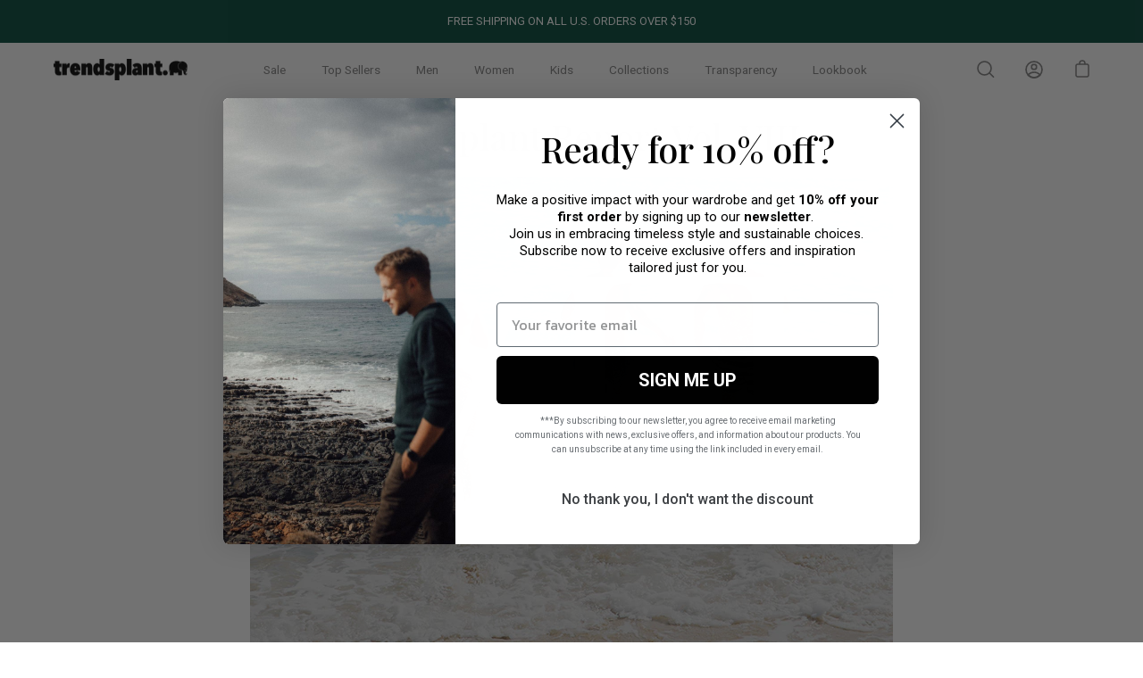

--- FILE ---
content_type: text/html; charset=utf-8
request_url: https://trendsplant.com/blogs/noticias/trendsplant-report-vol-viii
body_size: 74396
content:
<!doctype html>
<html class="no-js no-touch" lang="en">
  <head>
    <style>
    
.ctl-cell-wrapper select {
  appearance: none !important; 
  -webkit-appearance: none !important;
  -moz-appearance: none !important;
  
  background-image: url('data:image/svg+xml,%3Csvg xmlns="http://www.w3.org/2000/svg" width="24" height="24" viewBox="0 0 24 24" fill="black"%3E%3Cpath d="M6 9l6 6 6-6" /%3E%3C/svg%3E') !important;
  background-repeat: no-repeat !important;
  background-position: right 10px center !important;
  background-size: 25px !important;
  
  width: 100% !important;
  max-width: 190px !important;
  padding-right: 30px !important;
}

</style>
    <meta charset="utf-8">
    <meta http-equiv="X-UA-Compatible" content="IE=edge">
    <meta name="viewport" content="width=device-width, height=device-height, initial-scale=1.0, minimum-scale=1.0">
    <link rel="canonical" href="https://trendsplant.com/blogs/noticias/trendsplant-report-vol-viii">

    <link rel="preload" as="style" href="//trendsplant.com/cdn/shop/t/31/assets/theme.css?v=1785582400910149441768308034">
    <link rel="preload" as="script" href="//trendsplant.com/cdn/shop/t/31/assets/lazysizes.min.js?v=111431644619468174291671835830">
    <link rel="preload" as="script" href="//trendsplant.com/cdn/shop/t/31/assets/theme.js?v=156059445208864423501724833049">
    <link rel="preload" as="image" href="//trendsplant.com/cdn/shop/t/31/assets/loading.svg?v=12949615357343360751671835830">

    <link rel="preconnect" href="https://cdn.shopify.com" crossorigin>
    <link rel="preconnect" href="https://fonts.shopify.com" crossorigin>
    <link rel="preconnect" href="https://monorail-edge.shopifysvc.com" crossorigin><link rel="shortcut icon" href="//trendsplant.com/cdn/shop/files/favicon_3_32x32.jpg?v=1751441538" type="image/png">

    <title>
      Trendsplant Report Vol. VIII
      
      
      
    </title><meta name="description" content="We’re back! We have brought the second quarter to a close, and this is our personal balance sheet. We are experiencing, without a doubt, one of the best summers since the start of the COVID-19 pandemic. Alicante is full of life. We see people eager to go out on the streets and enjoy friends and family. After another ye"><link rel="preload" as="font" href="//trendsplant.com/cdn/fonts/roboto/roboto_n3.9ac06d5955eb603264929711f38e40623ddc14db.woff2" type="font/woff2" crossorigin><link rel="preload" as="font" href="//trendsplant.com/cdn/fonts/roboto/roboto_n5.250d51708d76acbac296b0e21ede8f81de4e37aa.woff2" type="font/woff2" crossorigin><!-- /snippets/social-meta-tags.liquid -->




<meta property="og:site_name" content="Trendsplant">
<meta property="og:url" content="https://trendsplant.com/blogs/noticias/trendsplant-report-vol-viii">
<meta property="og:title" content="Trendsplant Report Vol. VIII">
<meta property="og:type" content="article">
<meta property="og:description" content="We’re back! We have brought the second quarter to a close, and this is our personal balance sheet. We are experiencing, without a doubt, one of the best summers since the start of the COVID-19 pandemic. Alicante is full of life. We see people eager to go out on the streets and enjoy friends and family. After another ye">

<meta property="og:image" content="http://trendsplant.com/cdn/shop/articles/REPORTI_BLOG_VIII_1200x1200.jpg?v=1666687852">
<meta property="og:image:secure_url" content="https://trendsplant.com/cdn/shop/articles/REPORTI_BLOG_VIII_1200x1200.jpg?v=1666687852">


<meta name="twitter:card" content="summary_large_image">
<meta name="twitter:title" content="Trendsplant Report Vol. VIII">
<meta name="twitter:description" content="We’re back! We have brought the second quarter to a close, and this is our personal balance sheet. We are experiencing, without a doubt, one of the best summers since the start of the COVID-19 pandemic. Alicante is full of life. We see people eager to go out on the streets and enjoy friends and family. After another ye"><style data-shopify>@font-face {
  font-family: Roboto;
  font-weight: 500;
  font-style: normal;
  font-display: swap;
  src: url("//trendsplant.com/cdn/fonts/roboto/roboto_n5.250d51708d76acbac296b0e21ede8f81de4e37aa.woff2") format("woff2"),
       url("//trendsplant.com/cdn/fonts/roboto/roboto_n5.535e8c56f4cbbdea416167af50ab0ff1360a3949.woff") format("woff");
}

@font-face {
  font-family: Roboto;
  font-weight: 300;
  font-style: normal;
  font-display: swap;
  src: url("//trendsplant.com/cdn/fonts/roboto/roboto_n3.9ac06d5955eb603264929711f38e40623ddc14db.woff2") format("woff2"),
       url("//trendsplant.com/cdn/fonts/roboto/roboto_n3.797df4bf78042ba6106158fcf6a8d0e116fbfdae.woff") format("woff");
}



  @font-face {
  font-family: Roboto;
  font-weight: 600;
  font-style: normal;
  font-display: swap;
  src: url("//trendsplant.com/cdn/fonts/roboto/roboto_n6.3d305d5382545b48404c304160aadee38c90ef9d.woff2") format("woff2"),
       url("//trendsplant.com/cdn/fonts/roboto/roboto_n6.bb37be020157f87e181e5489d5e9137ad60c47a2.woff") format("woff");
}




  @font-face {
  font-family: Roboto;
  font-weight: 400;
  font-style: normal;
  font-display: swap;
  src: url("//trendsplant.com/cdn/fonts/roboto/roboto_n4.2019d890f07b1852f56ce63ba45b2db45d852cba.woff2") format("woff2"),
       url("//trendsplant.com/cdn/fonts/roboto/roboto_n4.238690e0007583582327135619c5f7971652fa9d.woff") format("woff");
}



  @font-face {
  font-family: Roboto;
  font-weight: 300;
  font-style: italic;
  font-display: swap;
  src: url("//trendsplant.com/cdn/fonts/roboto/roboto_i3.7ba64865c0576ce320cbaa5e1e04a91d9daa2d3a.woff2") format("woff2"),
       url("//trendsplant.com/cdn/fonts/roboto/roboto_i3.d974836b0cbb56a5fb4f6622c83b31968fe4c5d0.woff") format("woff");
}




  @font-face {
  font-family: Roboto;
  font-weight: 400;
  font-style: italic;
  font-display: swap;
  src: url("//trendsplant.com/cdn/fonts/roboto/roboto_i4.57ce898ccda22ee84f49e6b57ae302250655e2d4.woff2") format("woff2"),
       url("//trendsplant.com/cdn/fonts/roboto/roboto_i4.b21f3bd061cbcb83b824ae8c7671a82587b264bf.woff") format("woff");
}


:root {---color-button-primary-bg: #333333;
  ---color-button-primary-bg-alpha-50: rgba(51, 51, 51, 0.5);
  ---color-button-primary-text: #fff;
  ---color-button-primary-text-alpha-50: rgba(255, 255, 255, 0.5);
  ---color-button-secondary-bg: #ffffff;
  ---color-button-secondary-text:#000;
  ---color-button-secondary-text-alpha-50: rgba(255, 255, 255, 0.5);

  ---color-text: #818080;
  ---color-text-darken: #4e4d4d;
  ---color-text-lighten: #b4b3b3;
  ---color-text-alpha-5: rgba(129, 128, 128, 0.05);
  ---color-text-alpha-8: rgba(129, 128, 128, 0.08);
  ---color-text-alpha-10: rgba(129, 128, 128, 0.1);
  ---color-text-alpha-15: rgba(129, 128, 128, 0.15);
  ---color-text-alpha-25: rgba(129, 128, 128, 0.25);
  ---color-text-alpha-55: rgba(129, 128, 128, 0.55);
  ---color-text-alpha-60: rgba(129, 128, 128, 0.6);
  ---color-text-alpha-85: rgba(129, 128, 128, 0.85);
  ---color-heading: #333333;

  ---color-bg: #ffffff;
  ---color-bg-alpha-25: rgba(255, 255, 255, 0.25);
  ---color-bg-alpha-35: rgba(255, 255, 255, 0.35);
  ---color-bg-alpha-60: rgba(255, 255, 255, 0.6);
  ---color-bg-alpha-65: rgba(255, 255, 255, 0.65);
  ---color-bg-alpha-85: rgba(255, 255, 255, 0.85);
  ---color-bg-overlay: rgba(255, 255, 255, 0.75);
  ---color-bg-darken: #e6e6e6;
  ---color-bg-lighten-darken: #e6e6e6;
  ---color-bg-lighten-darken-contrast: #b3b3b3;
  ---color-drawer-border: #f2f2f2;

  ---color-accent: #d3d3d3;
  ---color-accent-text: #000;

  ---color-tag-custom: #000;

  ---color-border: #d3d3d3;
  ---color-border-alpha-15: rgba(211, 211, 211, 0.15);
  ---color-border-alpha-30: rgba(211, 211, 211, 0.3);
  ---color-border-alpha-50: rgba(211, 211, 211, 0.5);
  ---color-border-alpha-65: rgba(211, 211, 211, 0.65);
  ---color-border-lighten-darken: #868686;

  ---color-product-grid-arrows: white;---color-disabled-grey: rgba(129, 128, 128, 0.35);
  ---color-disabled-grey-darken: rgba(129, 128, 128, 0.45);
  ---color-error-red: #D02E2E;
  ---color-error-red-bg: rgba(208, 46, 46, 0.15);
  ---color-success-green: #56AD6A;
  ---color-success-green-bg: #ECFEF0;---font-stack-body: Roboto, sans-serif;
  ---font-style-body: normal;
  ---font-adjust-body: 0.9;

  ---font-weight-body: 300;
  ---font-weight-body-medium: 500;
  ---font-weight-body-bold: 400;

  ---font-stack-heading: Roboto, sans-serif;
  ---font-style-heading: normal;
  ---font-adjust-heading: 1.0;

  ---font-weight-heading: 500;
  ---font-weight-heading-bold: 600;

  ---font-stack-nav: Roboto, sans-serif;
  ---font-style-nav: normal;
  ---font-weight-nav: 300;
  ---font-weight-nav-bold: 400;
  ---font-adjust-nav: 0.85;

  ---font-stack-button: Roboto, sans-serif;
  ---font-style-button: normal;
  ---font-weight-button: 500;
  ---font-adjust-button: 0.9;

  ---transform-button-text: uppercase;---font-size-input: 1rem;---radius: 0px;
  ---radius-inner: 0px;
  ---radius-small: 0px;
  ---radius-tiny: 0px;
  ---radius-dropdown: 0px;
  ---radius-checkbox: 0px;---product-media-padding-top: 150.0%;
  ---product-media-background-size: contain;---loading-svg: url( "//trendsplant.com/cdn/shop/t/31/assets/loading.svg?v=12949615357343360751671835830" );
  ---icon-check: url( "//trendsplant.com/cdn/shop/t/31/assets/icon-check.svg?v=181034692338098753131671835830" );
  ---icon-close: url( "//trendsplant.com/cdn/shop/t/31/assets/icon-close.svg?v=152460236205633315831671835830" );
  ---cart-loading-overlay: rgba(255, 255, 255, 0.85) url( "//trendsplant.com/cdn/shop/t/31/assets/loading.svg?v=12949615357343360751671835830" ) no-repeat center center;--collection-sticky-bar-height: 0;
  --collection-image-padding-top: 60%;--site-width: 1320px;
  --site-width-narrow: 840px;
  --drawer-width: 320px;
  --drawer-transition: transform 0.4s cubic-bezier(0.46, 0.01, 0.32, 1);--full-height: 100vh;
  --content-full: calc(100vh - 60px);
  --header-height: 60px;
  --announcement-height: 35px;--gutter: 60px;
  --gutter-mobile: 25px;
  --grid-gutter: 20px;--grid: repeat(4, minmax(0, 1fr));
  --grid-tablet: repeat(2, minmax(0, 1fr));
  --grid-mobile: repeat(2, minmax(0, 1fr));
  --megamenu-grid: repeat(7, minmax(0, 1fr));
  --grid-row: 1 / span 4;--scrollbar-width: 0;--overlay: #000;
  --overlay-opacity: 1;--input-bg: #fff;--swatch-size: 32px;
}</style><link href="//trendsplant.com/cdn/shop/t/31/assets/theme.css?v=1785582400910149441768308034" rel="stylesheet" type="text/css" media="all" /><script
      type="text/javascript"
    >
    // window.addEventListener('globoFilterRenderCompleted', function () {
    //   $('head').append('"\u003cscript src=\"\/\/trendsplant.com\/cdn\/shop\/t\/31\/assets\/bss-product-label-js.js?v=160406389356238303121702385470\" type=\"text\/javascript\"\u003e\u003c\/script\u003e"')
    // });
    if (window.MSInputMethodContext && document.documentMode) {
      var scripts = document.getElementsByTagName('script')[0];
      var polyfill = document.createElement("script");
      polyfill.defer = true;
      polyfill.src = "//trendsplant.com/cdn/shop/t/31/assets/ie11.js?v=144489047535103983231671835830";

      scripts.parentNode.insertBefore(polyfill, scripts);

      document.documentElement.classList.add('ie11');
    } else {
      document.documentElement.className = document.documentElement.className.replace('no-js', 'js');
    }

    let root = '/';
    if (root[root.length - 1] !== '/') {
      root = `${root}/`;
    }

    window.theme = {
      assets: {
        smoothscroll: '//trendsplant.com/cdn/shop/t/31/assets/smoothscroll.js?v=37906625415260927261671835830',
				no_image: "//trendsplant.com/cdn/shopifycloud/storefront/assets/no-image-2048-a2addb12_1024x.gif",
      },
      routes: {
        root_url: root,
        cart_url: "\/cart",
        cart_add_url: "\/cart\/add",
        cart_change_url: "\/cart\/change",
        shop_url: "https:\/\/trendsplant.com",
        search_url: "\/search",
        product_recommendations_url: "\/recommendations\/products"
      },
      strings: {
        loading: "Loading more",
        load_more: "Load more",
        add_to_cart: "Add to cart",
        remove: "Remove",
        preorder: "Pre-order",
        sold_out: "Sold Out",
        sold_out_html: "Sold\u003cbr\u003eOut",
        on_sale_html: "Sale",
        unavailable: "Unavailable",
        zero_qty_error: "Quantity must be greater than 0.",
        cart_title: "Cart",
        cart_empty: "Your cart is currently empty.",
        cart_price: "Price",
        cart_quantity: "Quantity",
        cart_total: "Total",
        cart_acceptance_error: "You must accept our terms and conditions.",
        limit_error: "Sorry, looks like we don\u0026#39;t have enough of this product.",
        continue_shopping: "Continue Shopping",
        results_one: " result",
        results_other: " results",
        no_results: "No results found",
        view_all: "View all",
        unit_price_separator: "per"
      },
      icons: {
        plus: '<svg aria-hidden="true" focusable="false" role="presentation" class="icon icon-plus" viewBox="0 0 14 14"><path d="M7 0a.75.75 0 01.75.75v12.5a.75.75 0 11-1.5 0V.75A.75.75 0 017 0z"/><path d="M14 7a.75.75 0 01-.75.75H.75a.75.75 0 110-1.5h12.5A.75.75 0 0114 7z"/></svg>',
        minus: '<svg aria-hidden="true" focusable="false" role="presentation" class="icon icon-minus" viewBox="0 0 14 14"><path d="M14 7a.75.75 0 01-.75.75H.75a.75.75 0 110-1.5h12.5A.75.75 0 0114 7z"/></svg>',
        close: '<svg aria-hidden="true" focusable="false" role="presentation" class="icon icon-close" viewBox="0 0 1024 920"><path d="M481.83 448L283.582 646.248c-8.331 8.331-8.331 21.839 0 30.17s21.839 8.331 30.17 0L512 478.17l198.248 198.248c8.331 8.331 21.839 8.331 30.17 0s8.331-21.839 0-30.17L542.17 448l198.248-198.248c8.331-8.331 8.331-21.839 0-30.17s-21.839-8.331-30.17 0L512 417.83 313.752 219.582c-8.331-8.331-21.839-8.331-30.17 0s-8.331 21.839 0 30.17L481.83 448z"/></svg>'
      },
      settings: {
        cartType: "page",
        gridImageSize: "contain",
        enableInfinityScroll: false,
        enablePaymentButton: false,
        showSaleBadge: true,
        enableAcceptTerms: false,
        productBadgeStyle: "rectangle",
        productGridSlideshow: false,
        quickButton: "none",
        mobileMenuBehaviour: "trigger",
      },
      moneyFormat: "{{amount_with_comma_separator}}€",
      info: {
        name: 'Palo Alto'
      },
      version: '4.0.1'
    };
    window.lazySizesConfig = window.lazySizesConfig || {};
    window.lazySizesConfig.preloadAfterLoad = true;
    window.PaloAlto = window.PaloAlto || {};
    window.slate = window.slate || {};
    window.isHeaderTransparent = false;
    window.initialHeaderHeight = 0;
    window.lastWindowWidth = window.innerWidth || document.documentElement.clientWidth;
    </script>
    <script src="//trendsplant.com/cdn/shop/t/31/assets/lazysizes.min.js?v=111431644619468174291671835830" async="async"></script><script>
      if (typeof window.TranslationLabOptions === 'undefined') {
          window.TranslationLabOptions = {};
      }
      window.TranslationLabOptions.useObserver = true;
      window.TranslationLabOptions.useMessageHandler = true;
      window.TranslationLabOptions.messageHandlerBatchSize = 20;
      window.TranslationLabOptions.messageHandlerInterval = 500;
      window.TranslationLabOptions.useLoadEvent = false;
    </script>

    <script src="//trendsplant.com/cdn/shop/t/31/assets/theme.js?v=156059445208864423501724833049" defer="defer"></script>

    <script>window.performance && window.performance.mark && window.performance.mark('shopify.content_for_header.start');</script><meta name="google-site-verification" content="9q2rRfrbRIHtZxO5c8NS7dia1QQ6ajDcNls-zyo0PSc">
<meta name="facebook-domain-verification" content="tzjm3m8n1sgkmcmly0rvdz21lemm4c">
<meta id="shopify-digital-wallet" name="shopify-digital-wallet" content="/55069966414/digital_wallets/dialog">
<meta name="shopify-checkout-api-token" content="304da4ecf530695eb337c4304ae9b1a6">
<meta id="in-context-paypal-metadata" data-shop-id="55069966414" data-venmo-supported="false" data-environment="production" data-locale="en_US" data-paypal-v4="true" data-currency="EUR">
<link rel="alternate" type="application/atom+xml" title="Feed" href="/blogs/noticias.atom" />
<link rel="alternate" hreflang="x-default" href="https://trendsplant.com/blogs/noticias/trendsplant-report-vol-viii">
<link rel="alternate" hreflang="en-JP" href="https://trendsplant.com/en-jp/blogs/noticias/trendsplant-report-vol-viii">
<link rel="alternate" hreflang="en-AD" href="https://trendsplant.com/en-ina/blogs/noticias/trendsplant-report-vol-viii">
<link rel="alternate" hreflang="es-AD" href="https://trendsplant.com/es-ina/blogs/noticias/trendsplant-report-vol-viii">
<link rel="alternate" hreflang="en-AL" href="https://trendsplant.com/en-ina/blogs/noticias/trendsplant-report-vol-viii">
<link rel="alternate" hreflang="es-AL" href="https://trendsplant.com/es-ina/blogs/noticias/trendsplant-report-vol-viii">
<link rel="alternate" hreflang="en-AM" href="https://trendsplant.com/en-ina/blogs/noticias/trendsplant-report-vol-viii">
<link rel="alternate" hreflang="es-AM" href="https://trendsplant.com/es-ina/blogs/noticias/trendsplant-report-vol-viii">
<link rel="alternate" hreflang="en-AX" href="https://trendsplant.com/en-ina/blogs/noticias/trendsplant-report-vol-viii">
<link rel="alternate" hreflang="es-AX" href="https://trendsplant.com/es-ina/blogs/noticias/trendsplant-report-vol-viii">
<link rel="alternate" hreflang="en-BA" href="https://trendsplant.com/en-ina/blogs/noticias/trendsplant-report-vol-viii">
<link rel="alternate" hreflang="es-BA" href="https://trendsplant.com/es-ina/blogs/noticias/trendsplant-report-vol-viii">
<link rel="alternate" hreflang="en-BG" href="https://trendsplant.com/en-ina/blogs/noticias/trendsplant-report-vol-viii">
<link rel="alternate" hreflang="es-BG" href="https://trendsplant.com/es-ina/blogs/noticias/trendsplant-report-vol-viii">
<link rel="alternate" hreflang="en-BR" href="https://trendsplant.com/en-ina/blogs/noticias/trendsplant-report-vol-viii">
<link rel="alternate" hreflang="es-BR" href="https://trendsplant.com/es-ina/blogs/noticias/trendsplant-report-vol-viii">
<link rel="alternate" hreflang="en-BY" href="https://trendsplant.com/en-ina/blogs/noticias/trendsplant-report-vol-viii">
<link rel="alternate" hreflang="es-BY" href="https://trendsplant.com/es-ina/blogs/noticias/trendsplant-report-vol-viii">
<link rel="alternate" hreflang="en-CA" href="https://trendsplant.com/en-ina/blogs/noticias/trendsplant-report-vol-viii">
<link rel="alternate" hreflang="es-CA" href="https://trendsplant.com/es-ina/blogs/noticias/trendsplant-report-vol-viii">
<link rel="alternate" hreflang="en-CY" href="https://trendsplant.com/en-ina/blogs/noticias/trendsplant-report-vol-viii">
<link rel="alternate" hreflang="es-CY" href="https://trendsplant.com/es-ina/blogs/noticias/trendsplant-report-vol-viii">
<link rel="alternate" hreflang="en-EE" href="https://trendsplant.com/en-ina/blogs/noticias/trendsplant-report-vol-viii">
<link rel="alternate" hreflang="es-EE" href="https://trendsplant.com/es-ina/blogs/noticias/trendsplant-report-vol-viii">
<link rel="alternate" hreflang="en-FO" href="https://trendsplant.com/en-ina/blogs/noticias/trendsplant-report-vol-viii">
<link rel="alternate" hreflang="es-FO" href="https://trendsplant.com/es-ina/blogs/noticias/trendsplant-report-vol-viii">
<link rel="alternate" hreflang="en-GE" href="https://trendsplant.com/en-ina/blogs/noticias/trendsplant-report-vol-viii">
<link rel="alternate" hreflang="es-GE" href="https://trendsplant.com/es-ina/blogs/noticias/trendsplant-report-vol-viii">
<link rel="alternate" hreflang="en-GG" href="https://trendsplant.com/en-ina/blogs/noticias/trendsplant-report-vol-viii">
<link rel="alternate" hreflang="es-GG" href="https://trendsplant.com/es-ina/blogs/noticias/trendsplant-report-vol-viii">
<link rel="alternate" hreflang="en-GI" href="https://trendsplant.com/en-ina/blogs/noticias/trendsplant-report-vol-viii">
<link rel="alternate" hreflang="es-GI" href="https://trendsplant.com/es-ina/blogs/noticias/trendsplant-report-vol-viii">
<link rel="alternate" hreflang="en-GL" href="https://trendsplant.com/en-ina/blogs/noticias/trendsplant-report-vol-viii">
<link rel="alternate" hreflang="es-GL" href="https://trendsplant.com/es-ina/blogs/noticias/trendsplant-report-vol-viii">
<link rel="alternate" hreflang="en-GP" href="https://trendsplant.com/en-ina/blogs/noticias/trendsplant-report-vol-viii">
<link rel="alternate" hreflang="es-GP" href="https://trendsplant.com/es-ina/blogs/noticias/trendsplant-report-vol-viii">
<link rel="alternate" hreflang="en-HR" href="https://trendsplant.com/en-ina/blogs/noticias/trendsplant-report-vol-viii">
<link rel="alternate" hreflang="es-HR" href="https://trendsplant.com/es-ina/blogs/noticias/trendsplant-report-vol-viii">
<link rel="alternate" hreflang="en-IE" href="https://trendsplant.com/en-ina/blogs/noticias/trendsplant-report-vol-viii">
<link rel="alternate" hreflang="es-IE" href="https://trendsplant.com/es-ina/blogs/noticias/trendsplant-report-vol-viii">
<link rel="alternate" hreflang="en-IM" href="https://trendsplant.com/en-ina/blogs/noticias/trendsplant-report-vol-viii">
<link rel="alternate" hreflang="es-IM" href="https://trendsplant.com/es-ina/blogs/noticias/trendsplant-report-vol-viii">
<link rel="alternate" hreflang="en-IS" href="https://trendsplant.com/en-ina/blogs/noticias/trendsplant-report-vol-viii">
<link rel="alternate" hreflang="es-IS" href="https://trendsplant.com/es-ina/blogs/noticias/trendsplant-report-vol-viii">
<link rel="alternate" hreflang="en-JE" href="https://trendsplant.com/en-ina/blogs/noticias/trendsplant-report-vol-viii">
<link rel="alternate" hreflang="es-JE" href="https://trendsplant.com/es-ina/blogs/noticias/trendsplant-report-vol-viii">
<link rel="alternate" hreflang="en-LI" href="https://trendsplant.com/en-ina/blogs/noticias/trendsplant-report-vol-viii">
<link rel="alternate" hreflang="es-LI" href="https://trendsplant.com/es-ina/blogs/noticias/trendsplant-report-vol-viii">
<link rel="alternate" hreflang="en-LT" href="https://trendsplant.com/en-ina/blogs/noticias/trendsplant-report-vol-viii">
<link rel="alternate" hreflang="es-LT" href="https://trendsplant.com/es-ina/blogs/noticias/trendsplant-report-vol-viii">
<link rel="alternate" hreflang="en-LV" href="https://trendsplant.com/en-ina/blogs/noticias/trendsplant-report-vol-viii">
<link rel="alternate" hreflang="es-LV" href="https://trendsplant.com/es-ina/blogs/noticias/trendsplant-report-vol-viii">
<link rel="alternate" hreflang="en-MC" href="https://trendsplant.com/en-ina/blogs/noticias/trendsplant-report-vol-viii">
<link rel="alternate" hreflang="es-MC" href="https://trendsplant.com/es-ina/blogs/noticias/trendsplant-report-vol-viii">
<link rel="alternate" hreflang="en-MD" href="https://trendsplant.com/en-ina/blogs/noticias/trendsplant-report-vol-viii">
<link rel="alternate" hreflang="es-MD" href="https://trendsplant.com/es-ina/blogs/noticias/trendsplant-report-vol-viii">
<link rel="alternate" hreflang="en-ME" href="https://trendsplant.com/en-ina/blogs/noticias/trendsplant-report-vol-viii">
<link rel="alternate" hreflang="es-ME" href="https://trendsplant.com/es-ina/blogs/noticias/trendsplant-report-vol-viii">
<link rel="alternate" hreflang="en-MK" href="https://trendsplant.com/en-ina/blogs/noticias/trendsplant-report-vol-viii">
<link rel="alternate" hreflang="es-MK" href="https://trendsplant.com/es-ina/blogs/noticias/trendsplant-report-vol-viii">
<link rel="alternate" hreflang="en-MT" href="https://trendsplant.com/en-ina/blogs/noticias/trendsplant-report-vol-viii">
<link rel="alternate" hreflang="es-MT" href="https://trendsplant.com/es-ina/blogs/noticias/trendsplant-report-vol-viii">
<link rel="alternate" hreflang="en-MX" href="https://trendsplant.com/en-ina/blogs/noticias/trendsplant-report-vol-viii">
<link rel="alternate" hreflang="es-MX" href="https://trendsplant.com/es-ina/blogs/noticias/trendsplant-report-vol-viii">
<link rel="alternate" hreflang="en-RE" href="https://trendsplant.com/en-ina/blogs/noticias/trendsplant-report-vol-viii">
<link rel="alternate" hreflang="es-RE" href="https://trendsplant.com/es-ina/blogs/noticias/trendsplant-report-vol-viii">
<link rel="alternate" hreflang="en-RO" href="https://trendsplant.com/en-ina/blogs/noticias/trendsplant-report-vol-viii">
<link rel="alternate" hreflang="es-RO" href="https://trendsplant.com/es-ina/blogs/noticias/trendsplant-report-vol-viii">
<link rel="alternate" hreflang="en-RS" href="https://trendsplant.com/en-ina/blogs/noticias/trendsplant-report-vol-viii">
<link rel="alternate" hreflang="es-RS" href="https://trendsplant.com/es-ina/blogs/noticias/trendsplant-report-vol-viii">
<link rel="alternate" hreflang="en-SI" href="https://trendsplant.com/en-ina/blogs/noticias/trendsplant-report-vol-viii">
<link rel="alternate" hreflang="es-SI" href="https://trendsplant.com/es-ina/blogs/noticias/trendsplant-report-vol-viii">
<link rel="alternate" hreflang="en-SJ" href="https://trendsplant.com/en-ina/blogs/noticias/trendsplant-report-vol-viii">
<link rel="alternate" hreflang="es-SJ" href="https://trendsplant.com/es-ina/blogs/noticias/trendsplant-report-vol-viii">
<link rel="alternate" hreflang="en-SK" href="https://trendsplant.com/en-ina/blogs/noticias/trendsplant-report-vol-viii">
<link rel="alternate" hreflang="es-SK" href="https://trendsplant.com/es-ina/blogs/noticias/trendsplant-report-vol-viii">
<link rel="alternate" hreflang="en-SM" href="https://trendsplant.com/en-ina/blogs/noticias/trendsplant-report-vol-viii">
<link rel="alternate" hreflang="es-SM" href="https://trendsplant.com/es-ina/blogs/noticias/trendsplant-report-vol-viii">
<link rel="alternate" hreflang="en-UA" href="https://trendsplant.com/en-ina/blogs/noticias/trendsplant-report-vol-viii">
<link rel="alternate" hreflang="es-UA" href="https://trendsplant.com/es-ina/blogs/noticias/trendsplant-report-vol-viii">
<link rel="alternate" hreflang="en-VA" href="https://trendsplant.com/en-ina/blogs/noticias/trendsplant-report-vol-viii">
<link rel="alternate" hreflang="es-VA" href="https://trendsplant.com/es-ina/blogs/noticias/trendsplant-report-vol-viii">
<link rel="alternate" hreflang="en-XK" href="https://trendsplant.com/en-ina/blogs/noticias/trendsplant-report-vol-viii">
<link rel="alternate" hreflang="es-XK" href="https://trendsplant.com/es-ina/blogs/noticias/trendsplant-report-vol-viii">
<link rel="alternate" hreflang="en-YT" href="https://trendsplant.com/en-ina/blogs/noticias/trendsplant-report-vol-viii">
<link rel="alternate" hreflang="es-YT" href="https://trendsplant.com/es-ina/blogs/noticias/trendsplant-report-vol-viii">
<link rel="alternate" hreflang="en-KR" href="https://trendsplant.com/en-ina/blogs/noticias/trendsplant-report-vol-viii">
<link rel="alternate" hreflang="es-KR" href="https://trendsplant.com/es-ina/blogs/noticias/trendsplant-report-vol-viii">
<link rel="alternate" hreflang="en-CN" href="https://trendsplant.com/en-ina/blogs/noticias/trendsplant-report-vol-viii">
<link rel="alternate" hreflang="es-CN" href="https://trendsplant.com/es-ina/blogs/noticias/trendsplant-report-vol-viii">
<link rel="alternate" hreflang="en-TW" href="https://trendsplant.com/en-ina/blogs/noticias/trendsplant-report-vol-viii">
<link rel="alternate" hreflang="es-TW" href="https://trendsplant.com/es-ina/blogs/noticias/trendsplant-report-vol-viii">
<link rel="alternate" hreflang="en-SG" href="https://trendsplant.com/en-ina/blogs/noticias/trendsplant-report-vol-viii">
<link rel="alternate" hreflang="es-SG" href="https://trendsplant.com/es-ina/blogs/noticias/trendsplant-report-vol-viii">
<link rel="alternate" hreflang="en-IL" href="https://trendsplant.com/en-ina/blogs/noticias/trendsplant-report-vol-viii">
<link rel="alternate" hreflang="es-IL" href="https://trendsplant.com/es-ina/blogs/noticias/trendsplant-report-vol-viii">
<link rel="alternate" hreflang="en-GB" href="https://trendsplant.com/en-uk/blogs/noticias/trendsplant-report-vol-viii">
<link rel="alternate" hreflang="en-AE" href="https://trendsplant.com/en-ae/blogs/noticias/trendsplant-report-vol-viii">
<link rel="alternate" hreflang="en-CH" href="https://trendsplant.com/en-ch/blogs/noticias/trendsplant-report-vol-viii">
<link rel="alternate" hreflang="en-DK" href="https://trendsplant.com/en-dk/blogs/noticias/trendsplant-report-vol-viii">
<link rel="alternate" hreflang="en-SE" href="https://trendsplant.com/en-sw/blogs/noticias/trendsplant-report-vol-viii">
<link rel="alternate" hreflang="en-ES" href="https://trendsplant.com/blogs/noticias/trendsplant-report-vol-viii">
<link rel="alternate" hreflang="es-ES" href="https://trendsplant.com/es/blogs/noticias/trendsplant-report-vol-viii">
<script async="async" src="/checkouts/internal/preloads.js?locale=en-ES"></script>
<link rel="preconnect" href="https://shop.app" crossorigin="anonymous">
<script async="async" src="https://shop.app/checkouts/internal/preloads.js?locale=en-ES&shop_id=55069966414" crossorigin="anonymous"></script>
<script id="apple-pay-shop-capabilities" type="application/json">{"shopId":55069966414,"countryCode":"ES","currencyCode":"EUR","merchantCapabilities":["supports3DS"],"merchantId":"gid:\/\/shopify\/Shop\/55069966414","merchantName":"Trendsplant","requiredBillingContactFields":["postalAddress","email","phone"],"requiredShippingContactFields":["postalAddress","email","phone"],"shippingType":"shipping","supportedNetworks":["visa","maestro","masterCard","amex"],"total":{"type":"pending","label":"Trendsplant","amount":"1.00"},"shopifyPaymentsEnabled":true,"supportsSubscriptions":true}</script>
<script id="shopify-features" type="application/json">{"accessToken":"304da4ecf530695eb337c4304ae9b1a6","betas":["rich-media-storefront-analytics"],"domain":"trendsplant.com","predictiveSearch":true,"shopId":55069966414,"locale":"en"}</script>
<script>var Shopify = Shopify || {};
Shopify.shop = "trendsplant-apparel-for-the-modern-nomad.myshopify.com";
Shopify.locale = "en";
Shopify.currency = {"active":"EUR","rate":"1.0"};
Shopify.country = "ES";
Shopify.theme = {"name":"Palo Alto - PC","id":140334956845,"schema_name":"Palo Alto","schema_version":"4.0.1","theme_store_id":null,"role":"main"};
Shopify.theme.handle = "null";
Shopify.theme.style = {"id":null,"handle":null};
Shopify.cdnHost = "trendsplant.com/cdn";
Shopify.routes = Shopify.routes || {};
Shopify.routes.root = "/";</script>
<script type="module">!function(o){(o.Shopify=o.Shopify||{}).modules=!0}(window);</script>
<script>!function(o){function n(){var o=[];function n(){o.push(Array.prototype.slice.apply(arguments))}return n.q=o,n}var t=o.Shopify=o.Shopify||{};t.loadFeatures=n(),t.autoloadFeatures=n()}(window);</script>
<script>
  window.ShopifyPay = window.ShopifyPay || {};
  window.ShopifyPay.apiHost = "shop.app\/pay";
  window.ShopifyPay.redirectState = null;
</script>
<script id="shop-js-analytics" type="application/json">{"pageType":"article"}</script>
<script defer="defer" async type="module" src="//trendsplant.com/cdn/shopifycloud/shop-js/modules/v2/client.init-shop-cart-sync_BT-GjEfc.en.esm.js"></script>
<script defer="defer" async type="module" src="//trendsplant.com/cdn/shopifycloud/shop-js/modules/v2/chunk.common_D58fp_Oc.esm.js"></script>
<script defer="defer" async type="module" src="//trendsplant.com/cdn/shopifycloud/shop-js/modules/v2/chunk.modal_xMitdFEc.esm.js"></script>
<script type="module">
  await import("//trendsplant.com/cdn/shopifycloud/shop-js/modules/v2/client.init-shop-cart-sync_BT-GjEfc.en.esm.js");
await import("//trendsplant.com/cdn/shopifycloud/shop-js/modules/v2/chunk.common_D58fp_Oc.esm.js");
await import("//trendsplant.com/cdn/shopifycloud/shop-js/modules/v2/chunk.modal_xMitdFEc.esm.js");

  window.Shopify.SignInWithShop?.initShopCartSync?.({"fedCMEnabled":true,"windoidEnabled":true});

</script>
<script>
  window.Shopify = window.Shopify || {};
  if (!window.Shopify.featureAssets) window.Shopify.featureAssets = {};
  window.Shopify.featureAssets['shop-js'] = {"shop-cart-sync":["modules/v2/client.shop-cart-sync_DZOKe7Ll.en.esm.js","modules/v2/chunk.common_D58fp_Oc.esm.js","modules/v2/chunk.modal_xMitdFEc.esm.js"],"init-fed-cm":["modules/v2/client.init-fed-cm_B6oLuCjv.en.esm.js","modules/v2/chunk.common_D58fp_Oc.esm.js","modules/v2/chunk.modal_xMitdFEc.esm.js"],"shop-cash-offers":["modules/v2/client.shop-cash-offers_D2sdYoxE.en.esm.js","modules/v2/chunk.common_D58fp_Oc.esm.js","modules/v2/chunk.modal_xMitdFEc.esm.js"],"shop-login-button":["modules/v2/client.shop-login-button_QeVjl5Y3.en.esm.js","modules/v2/chunk.common_D58fp_Oc.esm.js","modules/v2/chunk.modal_xMitdFEc.esm.js"],"pay-button":["modules/v2/client.pay-button_DXTOsIq6.en.esm.js","modules/v2/chunk.common_D58fp_Oc.esm.js","modules/v2/chunk.modal_xMitdFEc.esm.js"],"shop-button":["modules/v2/client.shop-button_DQZHx9pm.en.esm.js","modules/v2/chunk.common_D58fp_Oc.esm.js","modules/v2/chunk.modal_xMitdFEc.esm.js"],"avatar":["modules/v2/client.avatar_BTnouDA3.en.esm.js"],"init-windoid":["modules/v2/client.init-windoid_CR1B-cfM.en.esm.js","modules/v2/chunk.common_D58fp_Oc.esm.js","modules/v2/chunk.modal_xMitdFEc.esm.js"],"init-shop-for-new-customer-accounts":["modules/v2/client.init-shop-for-new-customer-accounts_C_vY_xzh.en.esm.js","modules/v2/client.shop-login-button_QeVjl5Y3.en.esm.js","modules/v2/chunk.common_D58fp_Oc.esm.js","modules/v2/chunk.modal_xMitdFEc.esm.js"],"init-shop-email-lookup-coordinator":["modules/v2/client.init-shop-email-lookup-coordinator_BI7n9ZSv.en.esm.js","modules/v2/chunk.common_D58fp_Oc.esm.js","modules/v2/chunk.modal_xMitdFEc.esm.js"],"init-shop-cart-sync":["modules/v2/client.init-shop-cart-sync_BT-GjEfc.en.esm.js","modules/v2/chunk.common_D58fp_Oc.esm.js","modules/v2/chunk.modal_xMitdFEc.esm.js"],"shop-toast-manager":["modules/v2/client.shop-toast-manager_DiYdP3xc.en.esm.js","modules/v2/chunk.common_D58fp_Oc.esm.js","modules/v2/chunk.modal_xMitdFEc.esm.js"],"init-customer-accounts":["modules/v2/client.init-customer-accounts_D9ZNqS-Q.en.esm.js","modules/v2/client.shop-login-button_QeVjl5Y3.en.esm.js","modules/v2/chunk.common_D58fp_Oc.esm.js","modules/v2/chunk.modal_xMitdFEc.esm.js"],"init-customer-accounts-sign-up":["modules/v2/client.init-customer-accounts-sign-up_iGw4briv.en.esm.js","modules/v2/client.shop-login-button_QeVjl5Y3.en.esm.js","modules/v2/chunk.common_D58fp_Oc.esm.js","modules/v2/chunk.modal_xMitdFEc.esm.js"],"shop-follow-button":["modules/v2/client.shop-follow-button_CqMgW2wH.en.esm.js","modules/v2/chunk.common_D58fp_Oc.esm.js","modules/v2/chunk.modal_xMitdFEc.esm.js"],"checkout-modal":["modules/v2/client.checkout-modal_xHeaAweL.en.esm.js","modules/v2/chunk.common_D58fp_Oc.esm.js","modules/v2/chunk.modal_xMitdFEc.esm.js"],"shop-login":["modules/v2/client.shop-login_D91U-Q7h.en.esm.js","modules/v2/chunk.common_D58fp_Oc.esm.js","modules/v2/chunk.modal_xMitdFEc.esm.js"],"lead-capture":["modules/v2/client.lead-capture_BJmE1dJe.en.esm.js","modules/v2/chunk.common_D58fp_Oc.esm.js","modules/v2/chunk.modal_xMitdFEc.esm.js"],"payment-terms":["modules/v2/client.payment-terms_Ci9AEqFq.en.esm.js","modules/v2/chunk.common_D58fp_Oc.esm.js","modules/v2/chunk.modal_xMitdFEc.esm.js"]};
</script>
<script>(function() {
  var isLoaded = false;
  function asyncLoad() {
    if (isLoaded) return;
    isLoaded = true;
    var urls = ["https:\/\/rio.pwztag.com\/rio.js?shop=trendsplant-apparel-for-the-modern-nomad.myshopify.com","https:\/\/cdn.shopify.com\/s\/files\/1\/0550\/6996\/6414\/t\/13\/assets\/zendesk-embeddable.js?v=1654020698\u0026shop=trendsplant-apparel-for-the-modern-nomad.myshopify.com","https:\/\/ecommplugins-scripts.trustpilot.com\/v2.1\/js\/header.min.js?settings=eyJrZXkiOiJMVGlCQ08yZGV0VGliMXJPIiwicyI6Im5vbmUifQ==\u0026shop=trendsplant-apparel-for-the-modern-nomad.myshopify.com","https:\/\/ecommplugins-trustboxsettings.trustpilot.com\/trendsplant-apparel-for-the-modern-nomad.myshopify.com.js?settings=1730719004341\u0026shop=trendsplant-apparel-for-the-modern-nomad.myshopify.com","https:\/\/widget.trustpilot.com\/bootstrap\/v5\/tp.widget.sync.bootstrap.min.js?shop=trendsplant-apparel-for-the-modern-nomad.myshopify.com","https:\/\/widget.trustpilot.com\/bootstrap\/v5\/tp.widget.sync.bootstrap.min.js?shop=trendsplant-apparel-for-the-modern-nomad.myshopify.com","\/\/cdn.shopify.com\/proxy\/a7d8502845814ecf919db66d59d77c1acddec2273b13cd515ac5952ad4fb69dd\/bridge.outvio.com\/frontend.js?shop=trendsplant-apparel-for-the-modern-nomad.myshopify.com\u0026sp-cache-control=cHVibGljLCBtYXgtYWdlPTkwMA"];
    for (var i = 0; i < urls.length; i++) {
      var s = document.createElement('script');
      s.type = 'text/javascript';
      s.async = true;
      s.src = urls[i];
      var x = document.getElementsByTagName('script')[0];
      x.parentNode.insertBefore(s, x);
    }
  };
  if(window.attachEvent) {
    window.attachEvent('onload', asyncLoad);
  } else {
    window.addEventListener('load', asyncLoad, false);
  }
})();</script>
<script id="__st">var __st={"a":55069966414,"offset":3600,"reqid":"3137c5d9-ed14-41e1-ae8a-baef037447e4-1769044132","pageurl":"trendsplant.com\/blogs\/noticias\/trendsplant-report-vol-viii","s":"articles-558357807182","u":"b8c9288a8f0e","p":"article","rtyp":"article","rid":558357807182};</script>
<script>window.ShopifyPaypalV4VisibilityTracking = true;</script>
<script id="captcha-bootstrap">!function(){'use strict';const t='contact',e='account',n='new_comment',o=[[t,t],['blogs',n],['comments',n],[t,'customer']],c=[[e,'customer_login'],[e,'guest_login'],[e,'recover_customer_password'],[e,'create_customer']],r=t=>t.map((([t,e])=>`form[action*='/${t}']:not([data-nocaptcha='true']) input[name='form_type'][value='${e}']`)).join(','),a=t=>()=>t?[...document.querySelectorAll(t)].map((t=>t.form)):[];function s(){const t=[...o],e=r(t);return a(e)}const i='password',u='form_key',d=['recaptcha-v3-token','g-recaptcha-response','h-captcha-response',i],f=()=>{try{return window.sessionStorage}catch{return}},m='__shopify_v',_=t=>t.elements[u];function p(t,e,n=!1){try{const o=window.sessionStorage,c=JSON.parse(o.getItem(e)),{data:r}=function(t){const{data:e,action:n}=t;return t[m]||n?{data:e,action:n}:{data:t,action:n}}(c);for(const[e,n]of Object.entries(r))t.elements[e]&&(t.elements[e].value=n);n&&o.removeItem(e)}catch(o){console.error('form repopulation failed',{error:o})}}const l='form_type',E='cptcha';function T(t){t.dataset[E]=!0}const w=window,h=w.document,L='Shopify',v='ce_forms',y='captcha';let A=!1;((t,e)=>{const n=(g='f06e6c50-85a8-45c8-87d0-21a2b65856fe',I='https://cdn.shopify.com/shopifycloud/storefront-forms-hcaptcha/ce_storefront_forms_captcha_hcaptcha.v1.5.2.iife.js',D={infoText:'Protected by hCaptcha',privacyText:'Privacy',termsText:'Terms'},(t,e,n)=>{const o=w[L][v],c=o.bindForm;if(c)return c(t,g,e,D).then(n);var r;o.q.push([[t,g,e,D],n]),r=I,A||(h.body.append(Object.assign(h.createElement('script'),{id:'captcha-provider',async:!0,src:r})),A=!0)});var g,I,D;w[L]=w[L]||{},w[L][v]=w[L][v]||{},w[L][v].q=[],w[L][y]=w[L][y]||{},w[L][y].protect=function(t,e){n(t,void 0,e),T(t)},Object.freeze(w[L][y]),function(t,e,n,w,h,L){const[v,y,A,g]=function(t,e,n){const i=e?o:[],u=t?c:[],d=[...i,...u],f=r(d),m=r(i),_=r(d.filter((([t,e])=>n.includes(e))));return[a(f),a(m),a(_),s()]}(w,h,L),I=t=>{const e=t.target;return e instanceof HTMLFormElement?e:e&&e.form},D=t=>v().includes(t);t.addEventListener('submit',(t=>{const e=I(t);if(!e)return;const n=D(e)&&!e.dataset.hcaptchaBound&&!e.dataset.recaptchaBound,o=_(e),c=g().includes(e)&&(!o||!o.value);(n||c)&&t.preventDefault(),c&&!n&&(function(t){try{if(!f())return;!function(t){const e=f();if(!e)return;const n=_(t);if(!n)return;const o=n.value;o&&e.removeItem(o)}(t);const e=Array.from(Array(32),(()=>Math.random().toString(36)[2])).join('');!function(t,e){_(t)||t.append(Object.assign(document.createElement('input'),{type:'hidden',name:u})),t.elements[u].value=e}(t,e),function(t,e){const n=f();if(!n)return;const o=[...t.querySelectorAll(`input[type='${i}']`)].map((({name:t})=>t)),c=[...d,...o],r={};for(const[a,s]of new FormData(t).entries())c.includes(a)||(r[a]=s);n.setItem(e,JSON.stringify({[m]:1,action:t.action,data:r}))}(t,e)}catch(e){console.error('failed to persist form',e)}}(e),e.submit())}));const S=(t,e)=>{t&&!t.dataset[E]&&(n(t,e.some((e=>e===t))),T(t))};for(const o of['focusin','change'])t.addEventListener(o,(t=>{const e=I(t);D(e)&&S(e,y())}));const B=e.get('form_key'),M=e.get(l),P=B&&M;t.addEventListener('DOMContentLoaded',(()=>{const t=y();if(P)for(const e of t)e.elements[l].value===M&&p(e,B);[...new Set([...A(),...v().filter((t=>'true'===t.dataset.shopifyCaptcha))])].forEach((e=>S(e,t)))}))}(h,new URLSearchParams(w.location.search),n,t,e,['guest_login'])})(!0,!0)}();</script>
<script integrity="sha256-4kQ18oKyAcykRKYeNunJcIwy7WH5gtpwJnB7kiuLZ1E=" data-source-attribution="shopify.loadfeatures" defer="defer" src="//trendsplant.com/cdn/shopifycloud/storefront/assets/storefront/load_feature-a0a9edcb.js" crossorigin="anonymous"></script>
<script crossorigin="anonymous" defer="defer" src="//trendsplant.com/cdn/shopifycloud/storefront/assets/shopify_pay/storefront-65b4c6d7.js?v=20250812"></script>
<script data-source-attribution="shopify.dynamic_checkout.dynamic.init">var Shopify=Shopify||{};Shopify.PaymentButton=Shopify.PaymentButton||{isStorefrontPortableWallets:!0,init:function(){window.Shopify.PaymentButton.init=function(){};var t=document.createElement("script");t.src="https://trendsplant.com/cdn/shopifycloud/portable-wallets/latest/portable-wallets.en.js",t.type="module",document.head.appendChild(t)}};
</script>
<script data-source-attribution="shopify.dynamic_checkout.buyer_consent">
  function portableWalletsHideBuyerConsent(e){var t=document.getElementById("shopify-buyer-consent"),n=document.getElementById("shopify-subscription-policy-button");t&&n&&(t.classList.add("hidden"),t.setAttribute("aria-hidden","true"),n.removeEventListener("click",e))}function portableWalletsShowBuyerConsent(e){var t=document.getElementById("shopify-buyer-consent"),n=document.getElementById("shopify-subscription-policy-button");t&&n&&(t.classList.remove("hidden"),t.removeAttribute("aria-hidden"),n.addEventListener("click",e))}window.Shopify?.PaymentButton&&(window.Shopify.PaymentButton.hideBuyerConsent=portableWalletsHideBuyerConsent,window.Shopify.PaymentButton.showBuyerConsent=portableWalletsShowBuyerConsent);
</script>
<script data-source-attribution="shopify.dynamic_checkout.cart.bootstrap">document.addEventListener("DOMContentLoaded",(function(){function t(){return document.querySelector("shopify-accelerated-checkout-cart, shopify-accelerated-checkout")}if(t())Shopify.PaymentButton.init();else{new MutationObserver((function(e,n){t()&&(Shopify.PaymentButton.init(),n.disconnect())})).observe(document.body,{childList:!0,subtree:!0})}}));
</script>
<script id='scb4127' type='text/javascript' async='' src='https://trendsplant.com/cdn/shopifycloud/privacy-banner/storefront-banner.js'></script><link id="shopify-accelerated-checkout-styles" rel="stylesheet" media="screen" href="https://trendsplant.com/cdn/shopifycloud/portable-wallets/latest/accelerated-checkout-backwards-compat.css" crossorigin="anonymous">
<style id="shopify-accelerated-checkout-cart">
        #shopify-buyer-consent {
  margin-top: 1em;
  display: inline-block;
  width: 100%;
}

#shopify-buyer-consent.hidden {
  display: none;
}

#shopify-subscription-policy-button {
  background: none;
  border: none;
  padding: 0;
  text-decoration: underline;
  font-size: inherit;
  cursor: pointer;
}

#shopify-subscription-policy-button::before {
  box-shadow: none;
}

      </style>

<script>window.performance && window.performance.mark && window.performance.mark('shopify.content_for_header.end');</script>

    <link href="//trendsplant.com/cdn/shop/t/31/assets/gang-custom-css-shopify--main.css?v=20203568023569455821761044595" rel="stylesheet" type="text/css" media="all" />

    <!-- <script src="//trendsplant.com/cdn/shop/t/31/assets/bss-file-configdata.js?v=1309220986536414251702385697" type="text/javascript"></script> <script src="//trendsplant.com/cdn/shop/t/31/assets/bss-file-configdata-banner.js?v=151034973688681356691680693337" type="text/javascript"></script> <script src="//trendsplant.com/cdn/shop/t/31/assets/bss-file-configdata-popup.js?v=173992696638277510541680693338" type="text/javascript"></script><script>
                if (typeof BSS_PL == 'undefined') {
                    var BSS_PL = {};
                }
                var bssPlApiServer = "https://product-labels-pro.bsscommerce.com";
                BSS_PL.customerTags = 'null';
                BSS_PL.customerId = 'null';
                BSS_PL.configData = configDatas;
                BSS_PL.configDataBanner = configDataBanners ? configDataBanners : [];
                BSS_PL.configDataPopup = configDataPopups ? configDataPopups : [];
                BSS_PL.storeId = 18833;
                BSS_PL.currentPlan = "ten_usd";
                BSS_PL.storeIdCustomOld = "10678";
                BSS_PL.storeIdOldWIthPriority = "12200";
                BSS_PL.apiServerProduction = "https://product-labels-pro.bsscommerce.com";
                
                BSS_PL.integration = {"laiReview":{"status":0,"config":[]}}
                BSS_PL.settingsData = {}
                </script>
            <style>
.homepage-slideshow .slick-slide .bss_pl_img {
    visibility: hidden !important;
}
</style>
<script>
function bssFixSupportDecodeItemHandle($, page, itemHandle) {
  if (page == 'collections') {
    itemHandle = decodeURI(itemHandle);
  }
  return itemHandle;
}
</script>
<script>
function bssFixSupportAppendHtmlLabel($, BSS_PL, parent, page, htmlLabel) {
  let appended = false;
  if (page == 'collections' && $(parent).hasClass('product-grid-item__image')) {
    $(parent).prepend(htmlLabel);
    appended = true;
  }
  return appended;
}
</script> -->

    <script src="//trendsplant.com/cdn/shop/t/31/assets/gang-custom-js-shopify--main.js?v=111603181540343972631671835830" type="text/javascript"></script>

    
<script>


window.isHUCSInstalled = false;</script>


    <!-- retraced widget snippet include -->
    <script name="retraced-tag">
    window.retraced = {
        initialSku: "",
        shop: "",
        locale: "en" || (window.navigator ? window.navigator.language : ""),
        variants: []
    };
  
    
        
    
		window.retraced.shop = "trendsplant-apparel-for-the-modern-nomad.myshopify.com";    
    
</script>
<script async type="text/javascript" src="https://rtcd.me/shop-components.js"></script>

    <script src="https://ajax.googleapis.com/ajax/libs/jquery/3.5.1/jquery.min.js"></script>

    <script src="//trendsplant.com/cdn/shop/t/31/assets/timesact.js?v=110787370107078101461761736662" defer></script>

    <!-- Upsell & Cross Sell - Selleasy by Logbase - Starts -->
    <script
      src="https://upsell-app.logbase.io/lb-upsell.js?shop=trendsplant-apparel-for-the-modern-nomad.myshopify.com"
      defer
    ></script>
    <!-- Upsell & Cross Sell - Selleasy by Logbase - Ends -->

    <!-- Hotjar Tracking Code for https://www.trendsplant.com/ -->
    <script>
      (function(h,o,t,j,a,r){
          h.hj=h.hj||function(){(h.hj.q=h.hj.q||[]).push(arguments)};
          h._hjSettings={hjid:2245052,hjsv:6};
          a=o.getElementsByTagName('head')[0];
          r=o.createElement('script');r.async=1;
          r.src=t+h._hjSettings.hjid+j+h._hjSettings.hjsv;
          a.appendChild(r);
      })(window,document,'https://static.hotjar.com/c/hotjar-','.js?sv=');
    </script>

    <script>
      var disabledPages = [
      "Essential Pack",
      "Maigmo Pack",
      "Mediterranean Fall Pack",
      "Navajo Hoodie Pack",
      "Sauce Pack",
      "Women's Essential Pack",
      "Women's Mediterranean Fall Pack"
      ];
      window.stickySetDoNotShow = disabledPages.some(e=>{return window.location.pathname.includes(e)});
    </script>

<script type="text/javascript">
    (function(c,l,a,r,i,t,y){
        c[a]=c[a]||function(){(c[a].q=c[a].q||[]).push(arguments)};
        t=l.createElement(r);t.async=1;t.src="https://www.clarity.ms/tag/"+i;
        y=l.getElementsByTagName(r)[0];y.parentNode.insertBefore(t,y);
    })(window, document, "clarity", "script", "sxuuvr9ajc");
</script>

    
  <!-- BEGIN app block: shopify://apps/geo-pro-geolocation/blocks/geopro/16fc5313-7aee-4e90-ac95-f50fc7c8b657 --><!-- This snippet is used to load Geo:Pro data on the storefront -->
<meta class='geo-ip' content='[base64]'>
<!-- This snippet initializes the plugin -->
<script async>
  try {
    const loadGeoPro=()=>{let e=e=>{if(!e||e.isCrawler||"success"!==e.message){window.geopro_cancel="1";return}let o=e.isAdmin?"el-geoip-location-admin":"el-geoip-location",s=Date.now()+864e5;localStorage.setItem(o,JSON.stringify({value:e.data,expires:s})),e.isAdmin&&localStorage.setItem("el-geoip-admin",JSON.stringify({value:"1",expires:s}))},o=new XMLHttpRequest;o.open("GET","https://geo.geoproapp.com?x-api-key=91e359ab7-2b63-539e-1de2-c4bf731367a7",!0),o.responseType="json",o.onload=()=>e(200===o.status?o.response:null),o.send()},load=!["el-geoip-location-admin","el-geoip-location"].some(e=>{try{let o=JSON.parse(localStorage.getItem(e));return o&&o.expires>Date.now()}catch(s){return!1}});load&&loadGeoPro();
  } catch(e) {
    console.warn('Geo:Pro error', e);
    window.geopro_cancel = '1';
  }
</script>
<script src="https://cdn.shopify.com/extensions/019b746b-26da-7a64-a671-397924f34f11/easylocation-195/assets/easylocation-storefront.min.js" type="text/javascript" async></script>


<!-- END app block --><!-- BEGIN app block: shopify://apps/klaviyo-email-marketing-sms/blocks/klaviyo-onsite-embed/2632fe16-c075-4321-a88b-50b567f42507 -->












  <script async src="https://static.klaviyo.com/onsite/js/RTFeLq/klaviyo.js?company_id=RTFeLq"></script>
  <script>!function(){if(!window.klaviyo){window._klOnsite=window._klOnsite||[];try{window.klaviyo=new Proxy({},{get:function(n,i){return"push"===i?function(){var n;(n=window._klOnsite).push.apply(n,arguments)}:function(){for(var n=arguments.length,o=new Array(n),w=0;w<n;w++)o[w]=arguments[w];var t="function"==typeof o[o.length-1]?o.pop():void 0,e=new Promise((function(n){window._klOnsite.push([i].concat(o,[function(i){t&&t(i),n(i)}]))}));return e}}})}catch(n){window.klaviyo=window.klaviyo||[],window.klaviyo.push=function(){var n;(n=window._klOnsite).push.apply(n,arguments)}}}}();</script>

  




  <script>
    window.klaviyoReviewsProductDesignMode = false
  </script>







<!-- END app block --><!-- BEGIN app block: shopify://apps/judge-me-reviews/blocks/judgeme_core/61ccd3b1-a9f2-4160-9fe9-4fec8413e5d8 --><!-- Start of Judge.me Core -->






<link rel="dns-prefetch" href="https://cdnwidget.judge.me">
<link rel="dns-prefetch" href="https://cdn.judge.me">
<link rel="dns-prefetch" href="https://cdn1.judge.me">
<link rel="dns-prefetch" href="https://api.judge.me">

<script data-cfasync='false' class='jdgm-settings-script'>window.jdgmSettings={"pagination":5,"disable_web_reviews":false,"badge_no_review_text":"No reviews","badge_n_reviews_text":"{{ n }} review/reviews","badge_star_color":"#000000","hide_badge_preview_if_no_reviews":true,"badge_hide_text":false,"enforce_center_preview_badge":false,"widget_title":"Customer Reviews","widget_open_form_text":"Write a review","widget_close_form_text":"Cancel review","widget_refresh_page_text":"Refresh page","widget_summary_text":"Based on {{ number_of_reviews }} review/reviews","widget_no_review_text":"Be the first to write a review","widget_name_field_text":"Display name","widget_verified_name_field_text":"Verified Name (public)","widget_name_placeholder_text":"Display name","widget_required_field_error_text":"This field is required.","widget_email_field_text":"Email address","widget_verified_email_field_text":"Verified Email (private, can not be edited)","widget_email_placeholder_text":"Your email address","widget_email_field_error_text":"Please enter a valid email address.","widget_rating_field_text":"Rating","widget_review_title_field_text":"Review Title","widget_review_title_placeholder_text":"Give your review a title","widget_review_body_field_text":"Review content","widget_review_body_placeholder_text":"Start writing here...","widget_pictures_field_text":"Picture/Video (optional)","widget_submit_review_text":"Submit Review","widget_submit_verified_review_text":"Submit Verified Review","widget_submit_success_msg_with_auto_publish":"Thank you! Please refresh the page in a few moments to see your review. You can remove or edit your review by logging into \u003ca href='https://judge.me/login' target='_blank' rel='nofollow noopener'\u003eJudge.me\u003c/a\u003e","widget_submit_success_msg_no_auto_publish":"Thank you! Your review will be published as soon as it is approved by the shop admin. You can remove or edit your review by logging into \u003ca href='https://judge.me/login' target='_blank' rel='nofollow noopener'\u003eJudge.me\u003c/a\u003e","widget_show_default_reviews_out_of_total_text":"Showing {{ n_reviews_shown }} out of {{ n_reviews }} reviews.","widget_show_all_link_text":"Show all","widget_show_less_link_text":"Show less","widget_author_said_text":"{{ reviewer_name }} said:","widget_days_text":"{{ n }} days ago","widget_weeks_text":"{{ n }} week/weeks ago","widget_months_text":"{{ n }} month/months ago","widget_years_text":"{{ n }} year/years ago","widget_yesterday_text":"Yesterday","widget_today_text":"Today","widget_replied_text":"\u003e\u003e {{ shop_name }} replied:","widget_read_more_text":"Read more","widget_reviewer_name_as_initial":"last_initial","widget_rating_filter_color":"#edc076","widget_rating_filter_see_all_text":"See all reviews","widget_sorting_most_recent_text":"Most Recent","widget_sorting_highest_rating_text":"Highest Rating","widget_sorting_lowest_rating_text":"Lowest Rating","widget_sorting_with_pictures_text":"Only Pictures","widget_sorting_most_helpful_text":"Most Helpful","widget_open_question_form_text":"Ask a question","widget_reviews_subtab_text":"Reviews","widget_questions_subtab_text":"Questions","widget_question_label_text":"Question","widget_answer_label_text":"Answer","widget_question_placeholder_text":"Write your question here","widget_submit_question_text":"Submit Question","widget_question_submit_success_text":"Thank you for your question! We will notify you once it gets answered.","widget_star_color":"#333333","verified_badge_text":"Verified","verified_badge_bg_color":"","verified_badge_text_color":"","verified_badge_placement":"left-of-reviewer-name","widget_review_max_height":"","widget_hide_border":false,"widget_social_share":false,"widget_thumb":false,"widget_review_location_show":false,"widget_location_format":"country_iso_code","all_reviews_include_out_of_store_products":false,"all_reviews_out_of_store_text":"(out of store)","all_reviews_pagination":100,"all_reviews_product_name_prefix_text":"about","enable_review_pictures":false,"enable_question_anwser":false,"widget_theme":"","review_date_format":"dd/mm/yyyy","default_sort_method":"most-recent","widget_product_reviews_subtab_text":"Product Reviews","widget_shop_reviews_subtab_text":"Shop Reviews","widget_other_products_reviews_text":"Reviews for other products","widget_store_reviews_subtab_text":"Store reviews","widget_no_store_reviews_text":"This store hasn't received any reviews yet","widget_web_restriction_product_reviews_text":"This product hasn't received any reviews yet","widget_no_items_text":"No items found","widget_show_more_text":"Show more","widget_write_a_store_review_text":"Write a Store Review","widget_other_languages_heading":"Reviews in Other Languages","widget_translate_review_text":"Translate review to {{ language }}","widget_translating_review_text":"Translating...","widget_show_original_translation_text":"Show original ({{ language }})","widget_translate_review_failed_text":"Review couldn't be translated.","widget_translate_review_retry_text":"Retry","widget_translate_review_try_again_later_text":"Try again later","show_product_url_for_grouped_product":true,"widget_sorting_pictures_first_text":"Pictures First","show_pictures_on_all_rev_page_mobile":false,"show_pictures_on_all_rev_page_desktop":false,"floating_tab_hide_mobile_install_preference":false,"floating_tab_button_name":"★ Reviews","floating_tab_title":"Let customers speak for us","floating_tab_button_color":"","floating_tab_button_background_color":"","floating_tab_url":"","floating_tab_url_enabled":false,"floating_tab_tab_style":"text","all_reviews_text_badge_text":"Customers rate us {{ shop.metafields.judgeme.all_reviews_rating | round: 1 }}/5 based on {{ shop.metafields.judgeme.all_reviews_count }} reviews.","all_reviews_text_badge_text_branded_style":"{{ shop.metafields.judgeme.all_reviews_rating | round: 1 }} out of 5 stars based on {{ shop.metafields.judgeme.all_reviews_count }} reviews","is_all_reviews_text_badge_a_link":false,"show_stars_for_all_reviews_text_badge":false,"all_reviews_text_badge_url":"","all_reviews_text_style":"text","all_reviews_text_color_style":"judgeme_brand_color","all_reviews_text_color":"#108474","all_reviews_text_show_jm_brand":true,"featured_carousel_show_header":true,"featured_carousel_title":"Let customers speak for us","testimonials_carousel_title":"Customers are saying","videos_carousel_title":"Real customer stories","cards_carousel_title":"Customers are saying","featured_carousel_count_text":"from {{ n }} reviews","featured_carousel_add_link_to_all_reviews_page":false,"featured_carousel_url":"","featured_carousel_show_images":true,"featured_carousel_autoslide_interval":5,"featured_carousel_arrows_on_the_sides":false,"featured_carousel_height":250,"featured_carousel_width":80,"featured_carousel_image_size":0,"featured_carousel_image_height":250,"featured_carousel_arrow_color":"#eeeeee","verified_count_badge_style":"vintage","verified_count_badge_orientation":"horizontal","verified_count_badge_color_style":"judgeme_brand_color","verified_count_badge_color":"#108474","is_verified_count_badge_a_link":false,"verified_count_badge_url":"","verified_count_badge_show_jm_brand":true,"widget_rating_preset_default":5,"widget_first_sub_tab":"product-reviews","widget_show_histogram":false,"widget_histogram_use_custom_color":true,"widget_pagination_use_custom_color":false,"widget_star_use_custom_color":true,"widget_verified_badge_use_custom_color":false,"widget_write_review_use_custom_color":false,"picture_reminder_submit_button":"Upload Pictures","enable_review_videos":false,"mute_video_by_default":false,"widget_sorting_videos_first_text":"Videos First","widget_review_pending_text":"Pending","featured_carousel_items_for_large_screen":3,"social_share_options_order":"Facebook,Twitter","remove_microdata_snippet":true,"disable_json_ld":false,"enable_json_ld_products":false,"preview_badge_show_question_text":false,"preview_badge_no_question_text":"No questions","preview_badge_n_question_text":"{{ number_of_questions }} question/questions","qa_badge_show_icon":false,"qa_badge_position":"same-row","remove_judgeme_branding":true,"widget_add_search_bar":false,"widget_search_bar_placeholder":"Search","widget_sorting_verified_only_text":"Verified only","featured_carousel_theme":"default","featured_carousel_show_rating":true,"featured_carousel_show_title":true,"featured_carousel_show_body":true,"featured_carousel_show_date":false,"featured_carousel_show_reviewer":true,"featured_carousel_show_product":false,"featured_carousel_header_background_color":"#108474","featured_carousel_header_text_color":"#ffffff","featured_carousel_name_product_separator":"reviewed","featured_carousel_full_star_background":"#108474","featured_carousel_empty_star_background":"#dadada","featured_carousel_vertical_theme_background":"#f9fafb","featured_carousel_verified_badge_enable":false,"featured_carousel_verified_badge_color":"#108474","featured_carousel_border_style":"round","featured_carousel_review_line_length_limit":3,"featured_carousel_more_reviews_button_text":"Read more reviews","featured_carousel_view_product_button_text":"View product","all_reviews_page_load_reviews_on":"scroll","all_reviews_page_load_more_text":"Load More Reviews","disable_fb_tab_reviews":false,"enable_ajax_cdn_cache":false,"widget_public_name_text":"displayed publicly like","default_reviewer_name":"John Smith","default_reviewer_name_has_non_latin":true,"widget_reviewer_anonymous":"Anonymous","medals_widget_title":"Judge.me Review Medals","medals_widget_background_color":"#f9fafb","medals_widget_position":"footer_all_pages","medals_widget_border_color":"#f9fafb","medals_widget_verified_text_position":"left","medals_widget_use_monochromatic_version":false,"medals_widget_elements_color":"#108474","show_reviewer_avatar":false,"widget_invalid_yt_video_url_error_text":"Not a YouTube video URL","widget_max_length_field_error_text":"Please enter no more than {0} characters.","widget_show_country_flag":false,"widget_show_collected_via_shop_app":true,"widget_verified_by_shop_badge_style":"light","widget_verified_by_shop_text":"Verified by Shop","widget_show_photo_gallery":false,"widget_load_with_code_splitting":true,"widget_ugc_install_preference":false,"widget_ugc_title":"Made by us, Shared by you","widget_ugc_subtitle":"Tag us to see your picture featured in our page","widget_ugc_arrows_color":"#ffffff","widget_ugc_primary_button_text":"Buy Now","widget_ugc_primary_button_background_color":"#108474","widget_ugc_primary_button_text_color":"#ffffff","widget_ugc_primary_button_border_width":"0","widget_ugc_primary_button_border_style":"none","widget_ugc_primary_button_border_color":"#108474","widget_ugc_primary_button_border_radius":"25","widget_ugc_secondary_button_text":"Load More","widget_ugc_secondary_button_background_color":"#ffffff","widget_ugc_secondary_button_text_color":"#108474","widget_ugc_secondary_button_border_width":"2","widget_ugc_secondary_button_border_style":"solid","widget_ugc_secondary_button_border_color":"#108474","widget_ugc_secondary_button_border_radius":"25","widget_ugc_reviews_button_text":"View Reviews","widget_ugc_reviews_button_background_color":"#ffffff","widget_ugc_reviews_button_text_color":"#108474","widget_ugc_reviews_button_border_width":"2","widget_ugc_reviews_button_border_style":"solid","widget_ugc_reviews_button_border_color":"#108474","widget_ugc_reviews_button_border_radius":"25","widget_ugc_reviews_button_link_to":"judgeme-reviews-page","widget_ugc_show_post_date":true,"widget_ugc_max_width":"800","widget_rating_metafield_value_type":true,"widget_primary_color":"#333333","widget_enable_secondary_color":false,"widget_secondary_color":"#edf5f5","widget_summary_average_rating_text":"{{ average_rating }} out of 5","widget_media_grid_title":"Customer photos \u0026 videos","widget_media_grid_see_more_text":"See more","widget_round_style":false,"widget_show_product_medals":false,"widget_verified_by_judgeme_text":"Verified by Judge.me","widget_show_store_medals":true,"widget_verified_by_judgeme_text_in_store_medals":"Verified by Judge.me","widget_media_field_exceed_quantity_message":"Sorry, we can only accept {{ max_media }} for one review.","widget_media_field_exceed_limit_message":"{{ file_name }} is too large, please select a {{ media_type }} less than {{ size_limit }}MB.","widget_review_submitted_text":"Review Submitted!","widget_question_submitted_text":"Question Submitted!","widget_close_form_text_question":"Cancel","widget_write_your_answer_here_text":"Write your answer here","widget_enabled_branded_link":true,"widget_show_collected_by_judgeme":false,"widget_reviewer_name_color":"","widget_write_review_text_color":"","widget_write_review_bg_color":"","widget_collected_by_judgeme_text":"collected by Judge.me","widget_pagination_type":"load_more","widget_load_more_text":"Load More","widget_load_more_color":"#108474","widget_full_review_text":"Full Review","widget_read_more_reviews_text":"Read More Reviews","widget_read_questions_text":"Read Questions","widget_questions_and_answers_text":"Questions \u0026 Answers","widget_verified_by_text":"Verified by","widget_verified_text":"Verified","widget_number_of_reviews_text":"{{ number_of_reviews }} reviews","widget_back_button_text":"Back","widget_next_button_text":"Next","widget_custom_forms_filter_button":"Filters","custom_forms_style":"vertical","widget_show_review_information":false,"how_reviews_are_collected":"How reviews are collected?","widget_show_review_keywords":true,"widget_gdpr_statement":"How we use your data: We'll only contact you about the review you left, and only if necessary. By submitting your review, you agree to Judge.me's \u003ca href='https://judge.me/terms' target='_blank' rel='nofollow noopener'\u003eterms\u003c/a\u003e, \u003ca href='https://judge.me/privacy' target='_blank' rel='nofollow noopener'\u003eprivacy\u003c/a\u003e and \u003ca href='https://judge.me/content-policy' target='_blank' rel='nofollow noopener'\u003econtent\u003c/a\u003e policies.","widget_multilingual_sorting_enabled":false,"widget_translate_review_content_enabled":false,"widget_translate_review_content_method":"manual","popup_widget_review_selection":"automatically_with_pictures","popup_widget_round_border_style":true,"popup_widget_show_title":true,"popup_widget_show_body":true,"popup_widget_show_reviewer":false,"popup_widget_show_product":true,"popup_widget_show_pictures":true,"popup_widget_use_review_picture":true,"popup_widget_show_on_home_page":true,"popup_widget_show_on_product_page":true,"popup_widget_show_on_collection_page":true,"popup_widget_show_on_cart_page":true,"popup_widget_position":"bottom_left","popup_widget_first_review_delay":5,"popup_widget_duration":5,"popup_widget_interval":5,"popup_widget_review_count":5,"popup_widget_hide_on_mobile":true,"review_snippet_widget_round_border_style":true,"review_snippet_widget_card_color":"#FFFFFF","review_snippet_widget_slider_arrows_background_color":"#FFFFFF","review_snippet_widget_slider_arrows_color":"#000000","review_snippet_widget_star_color":"#108474","show_product_variant":true,"all_reviews_product_variant_label_text":"Variant: ","widget_show_verified_branding":false,"widget_ai_summary_title":"Customers say","widget_ai_summary_disclaimer":"AI-powered review summary based on recent customer reviews","widget_show_ai_summary":false,"widget_show_ai_summary_bg":false,"widget_show_review_title_input":true,"redirect_reviewers_invited_via_email":"review_widget","request_store_review_after_product_review":false,"request_review_other_products_in_order":false,"review_form_color_scheme":"default","review_form_corner_style":"square","review_form_star_color":{},"review_form_text_color":"#333333","review_form_background_color":"#ffffff","review_form_field_background_color":"#fafafa","review_form_button_color":{},"review_form_button_text_color":"#ffffff","review_form_modal_overlay_color":"#000000","review_content_screen_title_text":"How would you rate this product?","review_content_introduction_text":"We would love it if you would share a bit about your experience.","store_review_form_title_text":"How would you rate this store?","store_review_form_introduction_text":"We would love it if you would share a bit about your experience.","show_review_guidance_text":true,"one_star_review_guidance_text":"Poor","five_star_review_guidance_text":"Great","customer_information_screen_title_text":"About you","customer_information_introduction_text":"Please tell us more about you.","custom_questions_screen_title_text":"Your experience in more detail","custom_questions_introduction_text":"Here are a few questions to help us understand more about your experience.","review_submitted_screen_title_text":"Thanks for your review!","review_submitted_screen_thank_you_text":"We are processing it and it will appear on the store soon.","review_submitted_screen_email_verification_text":"Please confirm your email by clicking the link we just sent you. This helps us keep reviews authentic.","review_submitted_request_store_review_text":"Would you like to share your experience of shopping with us?","review_submitted_review_other_products_text":"Would you like to review these products?","store_review_screen_title_text":"Would you like to share your experience of shopping with us?","store_review_introduction_text":"We value your feedback and use it to improve. Please share any thoughts or suggestions you have.","reviewer_media_screen_title_picture_text":"Share a picture","reviewer_media_introduction_picture_text":"Upload a photo to support your review.","reviewer_media_screen_title_video_text":"Share a video","reviewer_media_introduction_video_text":"Upload a video to support your review.","reviewer_media_screen_title_picture_or_video_text":"Share a picture or video","reviewer_media_introduction_picture_or_video_text":"Upload a photo or video to support your review.","reviewer_media_youtube_url_text":"Paste your Youtube URL here","advanced_settings_next_step_button_text":"Next","advanced_settings_close_review_button_text":"Close","modal_write_review_flow":false,"write_review_flow_required_text":"Required","write_review_flow_privacy_message_text":"We respect your privacy.","write_review_flow_anonymous_text":"Post review as anonymous","write_review_flow_visibility_text":"This won't be visible to other customers.","write_review_flow_multiple_selection_help_text":"Select as many as you like","write_review_flow_single_selection_help_text":"Select one option","write_review_flow_required_field_error_text":"This field is required","write_review_flow_invalid_email_error_text":"Please enter a valid email address","write_review_flow_max_length_error_text":"Max. {{ max_length }} characters.","write_review_flow_media_upload_text":"\u003cb\u003eClick to upload\u003c/b\u003e or drag and drop","write_review_flow_gdpr_statement":"We'll only contact you about your review if necessary. By submitting your review, you agree to our \u003ca href='https://judge.me/terms' target='_blank' rel='nofollow noopener'\u003eterms and conditions\u003c/a\u003e and \u003ca href='https://judge.me/privacy' target='_blank' rel='nofollow noopener'\u003eprivacy policy\u003c/a\u003e.","rating_only_reviews_enabled":false,"show_negative_reviews_help_screen":false,"new_review_flow_help_screen_rating_threshold":3,"negative_review_resolution_screen_title_text":"Tell us more","negative_review_resolution_text":"Your experience matters to us. If there were issues with your purchase, we're here to help. Feel free to reach out to us, we'd love the opportunity to make things right.","negative_review_resolution_button_text":"Contact us","negative_review_resolution_proceed_with_review_text":"Leave a review","negative_review_resolution_subject":"Issue with purchase from {{ shop_name }}.{{ order_name }}","preview_badge_collection_page_install_status":false,"widget_review_custom_css":".jdgm-form__title{\ndisplay:none;\n}\n\n.jdgm-star{\nfont-weight:100;\n}\n\n.jdgm-form-wrapper {\n    border-top: 0;\n}\n\n.jdgm-btn{\n    font-weight: 400 !important;\n    text-transform: uppercase;\n    text-decoration: none !important;\n    font-size: 14px !important;\n    letter-spacing: 0.5px;\n    padding: 10px 20px;\n}\n\n.jdgm-form__fieldset{\n    text-align:left;\n}\n\n.jdgm-form__fieldset-actions{\ntext-align:center;\n}\n\n.jdgm-row-actions{\nborder:none;\n}\n\n","preview_badge_custom_css":"","preview_badge_stars_count":"5-stars","featured_carousel_custom_css":"","floating_tab_custom_css":"","all_reviews_widget_custom_css":"","medals_widget_custom_css":"","verified_badge_custom_css":"","all_reviews_text_custom_css":"","transparency_badges_collected_via_store_invite":false,"transparency_badges_from_another_provider":false,"transparency_badges_collected_from_store_visitor":false,"transparency_badges_collected_by_verified_review_provider":false,"transparency_badges_earned_reward":false,"transparency_badges_collected_via_store_invite_text":"Review collected via store invitation","transparency_badges_from_another_provider_text":"Review collected from another provider","transparency_badges_collected_from_store_visitor_text":"Review collected from a store visitor","transparency_badges_written_in_google_text":"Review written in Google","transparency_badges_written_in_etsy_text":"Review written in Etsy","transparency_badges_written_in_shop_app_text":"Review written in Shop App","transparency_badges_earned_reward_text":"Review earned a reward for future purchase","product_review_widget_per_page":4,"widget_store_review_label_text":"Review about the store","checkout_comment_extension_title_on_product_page":"Customer Comments","checkout_comment_extension_num_latest_comment_show":5,"checkout_comment_extension_format":"name_and_timestamp","checkout_comment_customer_name":"last_initial","checkout_comment_comment_notification":true,"preview_badge_collection_page_install_preference":false,"preview_badge_home_page_install_preference":false,"preview_badge_product_page_install_preference":true,"review_widget_install_preference":"","review_carousel_install_preference":false,"floating_reviews_tab_install_preference":"none","verified_reviews_count_badge_install_preference":false,"all_reviews_text_install_preference":false,"review_widget_best_location":true,"judgeme_medals_install_preference":false,"review_widget_revamp_enabled":false,"review_widget_qna_enabled":false,"review_widget_header_theme":"minimal","review_widget_widget_title_enabled":true,"review_widget_header_text_size":"medium","review_widget_header_text_weight":"regular","review_widget_average_rating_style":"compact","review_widget_bar_chart_enabled":true,"review_widget_bar_chart_type":"numbers","review_widget_bar_chart_style":"standard","review_widget_expanded_media_gallery_enabled":false,"review_widget_reviews_section_theme":"standard","review_widget_image_style":"thumbnails","review_widget_review_image_ratio":"square","review_widget_stars_size":"medium","review_widget_verified_badge":"standard_text","review_widget_review_title_text_size":"medium","review_widget_review_text_size":"medium","review_widget_review_text_length":"medium","review_widget_number_of_columns_desktop":3,"review_widget_carousel_transition_speed":5,"review_widget_custom_questions_answers_display":"always","review_widget_button_text_color":"#FFFFFF","review_widget_text_color":"#000000","review_widget_lighter_text_color":"#7B7B7B","review_widget_corner_styling":"soft","review_widget_review_word_singular":"review","review_widget_review_word_plural":"reviews","review_widget_voting_label":"Helpful?","review_widget_shop_reply_label":"Reply from {{ shop_name }}:","review_widget_filters_title":"Filters","qna_widget_question_word_singular":"Question","qna_widget_question_word_plural":"Questions","qna_widget_answer_reply_label":"Answer from {{ answerer_name }}:","qna_content_screen_title_text":"Ask a question about this product","qna_widget_question_required_field_error_text":"Please enter your question.","qna_widget_flow_gdpr_statement":"We'll only contact you about your question if necessary. By submitting your question, you agree to our \u003ca href='https://judge.me/terms' target='_blank' rel='nofollow noopener'\u003eterms and conditions\u003c/a\u003e and \u003ca href='https://judge.me/privacy' target='_blank' rel='nofollow noopener'\u003eprivacy policy\u003c/a\u003e.","qna_widget_question_submitted_text":"Thanks for your question!","qna_widget_close_form_text_question":"Close","qna_widget_question_submit_success_text":"We’ll notify you by email when your question is answered.","all_reviews_widget_v2025_enabled":false,"all_reviews_widget_v2025_header_theme":"default","all_reviews_widget_v2025_widget_title_enabled":true,"all_reviews_widget_v2025_header_text_size":"medium","all_reviews_widget_v2025_header_text_weight":"regular","all_reviews_widget_v2025_average_rating_style":"compact","all_reviews_widget_v2025_bar_chart_enabled":true,"all_reviews_widget_v2025_bar_chart_type":"numbers","all_reviews_widget_v2025_bar_chart_style":"standard","all_reviews_widget_v2025_expanded_media_gallery_enabled":false,"all_reviews_widget_v2025_show_store_medals":true,"all_reviews_widget_v2025_show_photo_gallery":true,"all_reviews_widget_v2025_show_review_keywords":false,"all_reviews_widget_v2025_show_ai_summary":false,"all_reviews_widget_v2025_show_ai_summary_bg":false,"all_reviews_widget_v2025_add_search_bar":false,"all_reviews_widget_v2025_default_sort_method":"most-recent","all_reviews_widget_v2025_reviews_per_page":10,"all_reviews_widget_v2025_reviews_section_theme":"default","all_reviews_widget_v2025_image_style":"thumbnails","all_reviews_widget_v2025_review_image_ratio":"square","all_reviews_widget_v2025_stars_size":"medium","all_reviews_widget_v2025_verified_badge":"bold_badge","all_reviews_widget_v2025_review_title_text_size":"medium","all_reviews_widget_v2025_review_text_size":"medium","all_reviews_widget_v2025_review_text_length":"medium","all_reviews_widget_v2025_number_of_columns_desktop":3,"all_reviews_widget_v2025_carousel_transition_speed":5,"all_reviews_widget_v2025_custom_questions_answers_display":"always","all_reviews_widget_v2025_show_product_variant":false,"all_reviews_widget_v2025_show_reviewer_avatar":true,"all_reviews_widget_v2025_reviewer_name_as_initial":"","all_reviews_widget_v2025_review_location_show":false,"all_reviews_widget_v2025_location_format":"","all_reviews_widget_v2025_show_country_flag":false,"all_reviews_widget_v2025_verified_by_shop_badge_style":"light","all_reviews_widget_v2025_social_share":false,"all_reviews_widget_v2025_social_share_options_order":"Facebook,Twitter,LinkedIn,Pinterest","all_reviews_widget_v2025_pagination_type":"standard","all_reviews_widget_v2025_button_text_color":"#FFFFFF","all_reviews_widget_v2025_text_color":"#000000","all_reviews_widget_v2025_lighter_text_color":"#7B7B7B","all_reviews_widget_v2025_corner_styling":"soft","all_reviews_widget_v2025_title":"Customer reviews","all_reviews_widget_v2025_ai_summary_title":"Customers say about this store","all_reviews_widget_v2025_no_review_text":"Be the first to write a review","platform":"shopify","branding_url":"https://app.judge.me/reviews/stores/trendsplant.com","branding_text":"Powered by Judge.me","locale":"en","reply_name":"Trendsplant","widget_version":"3.0","footer":true,"autopublish":true,"review_dates":true,"enable_custom_form":true,"shop_use_review_site":true,"shop_locale":"en","enable_multi_locales_translations":true,"show_review_title_input":true,"review_verification_email_status":"always","can_be_branded":true,"reply_name_text":"Trendsplant"};</script> <style class='jdgm-settings-style'>.jdgm-xx{left:0}:root{--jdgm-primary-color: #333;--jdgm-secondary-color: rgba(51,51,51,0.1);--jdgm-star-color: #333;--jdgm-write-review-text-color: white;--jdgm-write-review-bg-color: #333333;--jdgm-paginate-color: #333;--jdgm-border-radius: 0;--jdgm-reviewer-name-color: #333333}.jdgm-histogram__bar-content{background-color:#edc076}.jdgm-rev[data-verified-buyer=true] .jdgm-rev__icon.jdgm-rev__icon:after,.jdgm-rev__buyer-badge.jdgm-rev__buyer-badge{color:white;background-color:#333}.jdgm-review-widget--small .jdgm-gallery.jdgm-gallery .jdgm-gallery__thumbnail-link:nth-child(8) .jdgm-gallery__thumbnail-wrapper.jdgm-gallery__thumbnail-wrapper:before{content:"See more"}@media only screen and (min-width: 768px){.jdgm-gallery.jdgm-gallery .jdgm-gallery__thumbnail-link:nth-child(8) .jdgm-gallery__thumbnail-wrapper.jdgm-gallery__thumbnail-wrapper:before{content:"See more"}}.jdgm-preview-badge .jdgm-star.jdgm-star{color:#000000}.jdgm-prev-badge[data-average-rating='0.00']{display:none !important}.jdgm-rev .jdgm-rev__icon{display:none !important}.jdgm-author-fullname{display:none !important}.jdgm-author-all-initials{display:none !important}.jdgm-rev-widg__title{visibility:hidden}.jdgm-rev-widg__summary-text{visibility:hidden}.jdgm-prev-badge__text{visibility:hidden}.jdgm-rev__prod-link-prefix:before{content:'about'}.jdgm-rev__variant-label:before{content:'Variant: '}.jdgm-rev__out-of-store-text:before{content:'(out of store)'}@media only screen and (min-width: 768px){.jdgm-rev__pics .jdgm-rev_all-rev-page-picture-separator,.jdgm-rev__pics .jdgm-rev__product-picture{display:none}}@media only screen and (max-width: 768px){.jdgm-rev__pics .jdgm-rev_all-rev-page-picture-separator,.jdgm-rev__pics .jdgm-rev__product-picture{display:none}}.jdgm-preview-badge[data-template="collection"]{display:none !important}.jdgm-preview-badge[data-template="index"]{display:none !important}.jdgm-verified-count-badget[data-from-snippet="true"]{display:none !important}.jdgm-carousel-wrapper[data-from-snippet="true"]{display:none !important}.jdgm-all-reviews-text[data-from-snippet="true"]{display:none !important}.jdgm-medals-section[data-from-snippet="true"]{display:none !important}.jdgm-ugc-media-wrapper[data-from-snippet="true"]{display:none !important}.jdgm-histogram{display:none !important}.jdgm-widget .jdgm-sort-dropdown-wrapper{margin-top:12px}.jdgm-rev__transparency-badge[data-badge-type="review_collected_via_store_invitation"]{display:none !important}.jdgm-rev__transparency-badge[data-badge-type="review_collected_from_another_provider"]{display:none !important}.jdgm-rev__transparency-badge[data-badge-type="review_collected_from_store_visitor"]{display:none !important}.jdgm-rev__transparency-badge[data-badge-type="review_written_in_etsy"]{display:none !important}.jdgm-rev__transparency-badge[data-badge-type="review_written_in_google_business"]{display:none !important}.jdgm-rev__transparency-badge[data-badge-type="review_written_in_shop_app"]{display:none !important}.jdgm-rev__transparency-badge[data-badge-type="review_earned_for_future_purchase"]{display:none !important}.jdgm-review-snippet-widget .jdgm-rev-snippet-widget__cards-container .jdgm-rev-snippet-card{border-radius:8px;background:#fff}.jdgm-review-snippet-widget .jdgm-rev-snippet-widget__cards-container .jdgm-rev-snippet-card__rev-rating .jdgm-star{color:#108474}.jdgm-review-snippet-widget .jdgm-rev-snippet-widget__prev-btn,.jdgm-review-snippet-widget .jdgm-rev-snippet-widget__next-btn{border-radius:50%;background:#fff}.jdgm-review-snippet-widget .jdgm-rev-snippet-widget__prev-btn>svg,.jdgm-review-snippet-widget .jdgm-rev-snippet-widget__next-btn>svg{fill:#000}.jdgm-full-rev-modal.rev-snippet-widget .jm-mfp-container .jm-mfp-content,.jdgm-full-rev-modal.rev-snippet-widget .jm-mfp-container .jdgm-full-rev__icon,.jdgm-full-rev-modal.rev-snippet-widget .jm-mfp-container .jdgm-full-rev__pic-img,.jdgm-full-rev-modal.rev-snippet-widget .jm-mfp-container .jdgm-full-rev__reply{border-radius:8px}.jdgm-full-rev-modal.rev-snippet-widget .jm-mfp-container .jdgm-full-rev[data-verified-buyer="true"] .jdgm-full-rev__icon::after{border-radius:8px}.jdgm-full-rev-modal.rev-snippet-widget .jm-mfp-container .jdgm-full-rev .jdgm-rev__buyer-badge{border-radius:calc( 8px / 2 )}.jdgm-full-rev-modal.rev-snippet-widget .jm-mfp-container .jdgm-full-rev .jdgm-full-rev__replier::before{content:'Trendsplant'}.jdgm-full-rev-modal.rev-snippet-widget .jm-mfp-container .jdgm-full-rev .jdgm-full-rev__product-button{border-radius:calc( 8px * 6 )}
</style> <style class='jdgm-settings-style'>.jdgm-review-widget .jdgm-form__title{display:none}.jdgm-review-widget .jdgm-star{font-weight:100}.jdgm-review-widget .jdgm-form-wrapper{border-top:0}.jdgm-review-widget .jdgm-btn{font-weight:400 !important;text-transform:uppercase;text-decoration:none !important;font-size:14px !important;letter-spacing:0.5px;padding:10px 20px}.jdgm-review-widget .jdgm-form__fieldset{text-align:left}.jdgm-review-widget .jdgm-form__fieldset-actions{text-align:center}.jdgm-review-widget .jdgm-row-actions{border:none}
</style>

  
  
  
  <style class='jdgm-miracle-styles'>
  @-webkit-keyframes jdgm-spin{0%{-webkit-transform:rotate(0deg);-ms-transform:rotate(0deg);transform:rotate(0deg)}100%{-webkit-transform:rotate(359deg);-ms-transform:rotate(359deg);transform:rotate(359deg)}}@keyframes jdgm-spin{0%{-webkit-transform:rotate(0deg);-ms-transform:rotate(0deg);transform:rotate(0deg)}100%{-webkit-transform:rotate(359deg);-ms-transform:rotate(359deg);transform:rotate(359deg)}}@font-face{font-family:'JudgemeStar';src:url("[data-uri]") format("woff");font-weight:normal;font-style:normal}.jdgm-star{font-family:'JudgemeStar';display:inline !important;text-decoration:none !important;padding:0 4px 0 0 !important;margin:0 !important;font-weight:bold;opacity:1;-webkit-font-smoothing:antialiased;-moz-osx-font-smoothing:grayscale}.jdgm-star:hover{opacity:1}.jdgm-star:last-of-type{padding:0 !important}.jdgm-star.jdgm--on:before{content:"\e000"}.jdgm-star.jdgm--off:before{content:"\e001"}.jdgm-star.jdgm--half:before{content:"\e002"}.jdgm-widget *{margin:0;line-height:1.4;-webkit-box-sizing:border-box;-moz-box-sizing:border-box;box-sizing:border-box;-webkit-overflow-scrolling:touch}.jdgm-hidden{display:none !important;visibility:hidden !important}.jdgm-temp-hidden{display:none}.jdgm-spinner{width:40px;height:40px;margin:auto;border-radius:50%;border-top:2px solid #eee;border-right:2px solid #eee;border-bottom:2px solid #eee;border-left:2px solid #ccc;-webkit-animation:jdgm-spin 0.8s infinite linear;animation:jdgm-spin 0.8s infinite linear}.jdgm-prev-badge{display:block !important}

</style>


  
  
   


<script data-cfasync='false' class='jdgm-script'>
!function(e){window.jdgm=window.jdgm||{},jdgm.CDN_HOST="https://cdnwidget.judge.me/",jdgm.CDN_HOST_ALT="https://cdn2.judge.me/cdn/widget_frontend/",jdgm.API_HOST="https://api.judge.me/",jdgm.CDN_BASE_URL="https://cdn.shopify.com/extensions/019be17e-f3a5-7af8-ad6f-79a9f502fb85/judgeme-extensions-305/assets/",
jdgm.docReady=function(d){(e.attachEvent?"complete"===e.readyState:"loading"!==e.readyState)?
setTimeout(d,0):e.addEventListener("DOMContentLoaded",d)},jdgm.loadCSS=function(d,t,o,a){
!o&&jdgm.loadCSS.requestedUrls.indexOf(d)>=0||(jdgm.loadCSS.requestedUrls.push(d),
(a=e.createElement("link")).rel="stylesheet",a.class="jdgm-stylesheet",a.media="nope!",
a.href=d,a.onload=function(){this.media="all",t&&setTimeout(t)},e.body.appendChild(a))},
jdgm.loadCSS.requestedUrls=[],jdgm.loadJS=function(e,d){var t=new XMLHttpRequest;
t.onreadystatechange=function(){4===t.readyState&&(Function(t.response)(),d&&d(t.response))},
t.open("GET",e),t.onerror=function(){if(e.indexOf(jdgm.CDN_HOST)===0&&jdgm.CDN_HOST_ALT!==jdgm.CDN_HOST){var f=e.replace(jdgm.CDN_HOST,jdgm.CDN_HOST_ALT);jdgm.loadJS(f,d)}},t.send()},jdgm.docReady((function(){(window.jdgmLoadCSS||e.querySelectorAll(
".jdgm-widget, .jdgm-all-reviews-page").length>0)&&(jdgmSettings.widget_load_with_code_splitting?
parseFloat(jdgmSettings.widget_version)>=3?jdgm.loadCSS(jdgm.CDN_HOST+"widget_v3/base.css"):
jdgm.loadCSS(jdgm.CDN_HOST+"widget/base.css"):jdgm.loadCSS(jdgm.CDN_HOST+"shopify_v2.css"),
jdgm.loadJS(jdgm.CDN_HOST+"loa"+"der.js"))}))}(document);
</script>
<noscript><link rel="stylesheet" type="text/css" media="all" href="https://cdnwidget.judge.me/shopify_v2.css"></noscript>

<!-- BEGIN app snippet: theme_fix_tags --><script>
  (function() {
    var jdgmThemeFixes = {"140334956845":{"html":"","css":".jdgm-form__title {\n    display: none !important;\n}","js":""}};
    if (!jdgmThemeFixes) return;
    var thisThemeFix = jdgmThemeFixes[Shopify.theme.id];
    if (!thisThemeFix) return;

    if (thisThemeFix.html) {
      document.addEventListener("DOMContentLoaded", function() {
        var htmlDiv = document.createElement('div');
        htmlDiv.classList.add('jdgm-theme-fix-html');
        htmlDiv.innerHTML = thisThemeFix.html;
        document.body.append(htmlDiv);
      });
    };

    if (thisThemeFix.css) {
      var styleTag = document.createElement('style');
      styleTag.classList.add('jdgm-theme-fix-style');
      styleTag.innerHTML = thisThemeFix.css;
      document.head.append(styleTag);
    };

    if (thisThemeFix.js) {
      var scriptTag = document.createElement('script');
      scriptTag.classList.add('jdgm-theme-fix-script');
      scriptTag.innerHTML = thisThemeFix.js;
      document.head.append(scriptTag);
    };
  })();
</script>
<!-- END app snippet -->
<!-- End of Judge.me Core -->



<!-- END app block --><!-- BEGIN app block: shopify://apps/shopwaive/blocks/app-embed/24775a13-6342-4373-8236-0a0c7c431eb3 -->

<script>
	window.Shopwaive = {
        shop: 'trendsplant-apparel-for-the-modern-nomad.myshopify.com',
        domain: 'https://trendsplant.com'
	}
</script>
<script id="sw_crypto_" async type="text/javascript" src="https://cdnjs.cloudflare.com/ajax/libs/crypto-js/4.0.0/crypto-js.min.js"></script>

<!-- END app block --><!-- BEGIN app block: shopify://apps/smart-filter-search/blocks/app-embed/5cc1944c-3014-4a2a-af40-7d65abc0ef73 --><link href="https://cdn.shopify.com/extensions/019bdedd-4e57-79a0-b131-b44f39813278/smart-product-filters-613/assets/globo.filter.min.js" as="script" rel="preload">
<link rel="preconnect" href="https://filter-eu9.globo.io" crossorigin>
<link rel="dns-prefetch" href="https://filter-eu9.globo.io"><link rel="stylesheet" href="https://cdn.shopify.com/extensions/019bdedd-4e57-79a0-b131-b44f39813278/smart-product-filters-613/assets/globo.search.css" media="print" onload="this.media='all'">

<meta id="search_terms_value" content="" />
<!-- BEGIN app snippet: global.variables --><script>
  window.shopCurrency = "EUR";
  window.shopCountry = "ES";
  window.shopLanguageCode = "en";

  window.currentCurrency = "EUR";
  window.currentCountry = "ES";
  window.currentLanguageCode = "en";

  window.shopCustomer = false

  window.useCustomTreeTemplate = false;
  window.useCustomProductTemplate = false;

  window.GloboFilterRequestOrigin = "https://trendsplant.com";
  window.GloboFilterShopifyDomain = "trendsplant-apparel-for-the-modern-nomad.myshopify.com";
  window.GloboFilterSFAT = "";
  window.GloboFilterSFApiVersion = "2025-04";
  window.GloboFilterProxyPath = "/apps/globofilters";
  window.GloboFilterRootUrl = "";
  window.GloboFilterTranslation = {"search":{"suggestions":"Suggestions","collections":"Collections","pages":"Pages","product":"Product","products":"Products","view_all":"Search for","view_all_products":"View all products","not_found":"Sorry, nothing found for","product_not_found":"No products were found","no_result_keywords_suggestions_title":"Popular searches","no_result_products_suggestions_title":"However, You may like","zero_character_keywords_suggestions_title":"Suggestions","zero_character_popular_searches_title":"Popular searches","zero_character_products_suggestions_title":"Trending products"},"form":{"title":"Search Products","submit":"Search"},"filter":{"filter_by":"Filter By","clear_all":"Clear All","view":"View","clear":"Clear","in_stock":"In Stock","out_of_stock":"Out of Stock","ready_to_ship":"Ready to ship","search":"Search options"},"sort":{"sort_by":"Sort By","manually":"Featured","availability_in_stock_first":"Availability","relevance":"Relevance","best_selling":"Best Selling","alphabetically_a_z":"Alphabetically, A-Z","alphabetically_z_a":"Alphabetically, Z-A","price_low_to_high":"Price, low to high","price_high_to_low":"Price, high to low","date_new_to_old":"Date, new to old","date_old_to_new":"Date, old to new","sale_off":"% Sale off"},"product":{"add_to_cart":"Add to cart","unavailable":"Unavailable","sold_out":"Sold out","sale":"Sale","load_more":"Load more","limit":"Show","search":"Search products","no_results":"Sorry, there are no products in this collection"},"labels":{"476339":"Availability","476343":"Size","478506":"Color","482535":"Made For","487141":"avaible"}};
  window.isMultiCurrency =true;
  window.globoEmbedFilterAssetsUrl = 'https://cdn.shopify.com/extensions/019bdedd-4e57-79a0-b131-b44f39813278/smart-product-filters-613/assets/';
  window.assetsUrl = window.globoEmbedFilterAssetsUrl;
  window.GloboMoneyFormat = "{{amount_with_comma_separator}}€";
</script><!-- END app snippet -->
<script type="text/javascript" hs-ignore data-ccm-injected>
document.getElementsByTagName('html')[0].classList.add('spf-filter-loading', 'spf-has-filter');
window.enabledEmbedFilter = true;
window.sortByRelevance = false;
window.moneyFormat = "{{amount_with_comma_separator}}€";
window.GloboMoneyWithCurrencyFormat = "€{{amount_with_comma_separator}} EUR";
window.filesUrl = '//trendsplant.com/cdn/shop/files/';
window.GloboThemesInfo ={"121359728718":{"id":121359728718,"name":"Litextension image description","theme_store_id":null},"120992006222":{"id":120992006222,"name":"DO NOT DELETE - Custom Fields Assets Storage","theme_store_id":null},"140334956845":{"id":140334956845,"name":"Palo Alto - PC","theme_store_id":777,"theme_name":"Palo Alto","theme_version":"4.0.1"},"161469301068":{"id":161469301068,"name":"Copia de Palo Alto - PC","theme_store_id":777,"theme_name":"Palo Alto","theme_version":"4.0.1"},"162756329804":{"id":162756329804,"name":"Palo Alto - Saving badge","theme_store_id":777,"theme_name":"Palo Alto","theme_version":"4.0.1"},"164332896588":{"id":164332896588,"name":"New Palo Alto - PC","theme_store_id":777,"theme_name":"Palo Alto","theme_version":"4.0.1"},"121025069134":{"id":121025069134,"name":"ACF STORAGE THEME - DO NOT DELETE OR RENAME","theme_store_id":null},"121183928398":{"id":121183928398,"name":"Litextension image page description","theme_store_id":null},"121258803278":{"id":121258803278,"name":"[Boost] Live theme with filter \u0026 search","theme_store_id":777,"theme_name":"Palo Alto","theme_version":"4.0.1"}};



var GloboEmbedFilterConfig = {
api: {filterUrl: "https://filter-eu9.globo.io/filter",searchUrl: "https://filter-eu9.globo.io/search", url: "https://filter-eu9.globo.io"},
shop: {
name: "Trendsplant",
url: "https://trendsplant.com",
domain: "trendsplant-apparel-for-the-modern-nomad.myshopify.com",
locale: "en",
cur_locale: "en",
predictive_search_url: "/search/suggest",
country_code: "ES",
root_url: "",
cart_url: "/cart",
search_url: "/search",
cart_add_url: "/cart/add",
search_terms_value: "",
product_image: {width: 360, height: 504},
no_image_url: "https://cdn.shopify.com/s/images/themes/product-1.png",
swatches: [],
swatchConfig: {"enable":false},
enableRecommendation: false,
hideOneValue: true,
newUrlStruct: true,
newUrlForSEO: false,themeTranslation:{"products":{"product":{"sold_out":"Sold Out","preorder":"Pre-order"},"general":{"from_text_html":"From {{ price }}"}},"general":{"swatches":{"color":"Color, Colour"}}},redirects: [],
images: {},
settings: {"show_spacer_lines":false,"mobile_menu_behaviour":"trigger","enable_infinity_scroll":false,"show_buttons_animation":true,"button_style":"square","favicon":"\/\/trendsplant.com\/cdn\/shop\/files\/favicon_3.jpg?v=1751441538","color_body_bg":"#ffffff","color_headings":"#333333","color_body_text":"#818080","color_accent":"#d3d3d3","color_borders_and_lines":"#d3d3d3","color_custom_badge":"#000","color_button_primary":"#333333","color_button_secondary":"#ffffff","type_heading_font":{"error":"json not allowed for this object"},"heading_size":100,"type_base_font":{"error":"json not allowed for this object"},"text_size":90,"type_nav_font":"body","nav_size":85,"nav_caps":false,"type_button_font":"heading","button_size":90,"button_caps":true,"products_per_row_on_desktop":4,"products_per_row_on_mobile":"2","image_size":"contain","image_aspect_ratio":1.5,"product_grid_hover_image":true,"product_grid_slideshow":false,"product_grid_slideshow_arrows":"white","show_rating":false,"show_badge":true,"product_badge_style":"rectangle","show_quantity":false,"enable_variant_boxes":true,"enable_color_swatches":false,"product_grid_hover_swatches":false,"show_payment_button":false,"quick_button":"none","show_newsletter":false,"text_newsletter":"\u003cp\u003eNotify me when this product is available:\u003c\/p\u003e","enable_video_looping":false,"cart_type":"page","enable_cart_animation":true,"enable_cart_notes":false,"show_continue_shopping":true,"show_free_shipping_message":true,"free_shipping_limit":"","enable_accept_terms":false,"accept_terms_text":"\u003cp\u003eI agree with the terms and conditions\u003c\/p\u003e","social_facebook_link":"https:\/\/www.facebook.com\/trendsplant","social_twitter_link":"","social_pinterest_link":"https:\/\/es.pinterest.com\/trendsplant\/","social_instagram_link":"https:\/\/www.instagram.com\/trendsplant\/","social_tumblr_link":"","social_youtube_link":"","social_tiktok_link":"https:\/\/www.tiktok.com\/@trendsplant_","social_snapchat_link":"","social_rss_link":"","share_facebook":false,"share_twitter":false,"share_pinterest":false,"checkout_header_image":null,"checkout_logo_image":"\/\/trendsplant.com\/cdn\/shop\/files\/LOGONEGRO_Mesa_de_trabajo_1.png?v=1642095654","checkout_logo_position":"left","checkout_logo_size":"small","checkout_body_background_color":"#ffffff","checkout_input_background_color_mode":"white","checkout_sidebar_background_image":null,"checkout_sidebar_background_color":"#ffffff","checkout_heading_font":"Roboto","checkout_body_font":"Roboto","checkout_accent_color":"#1990c6","checkout_button_color":"#333333","checkout_error_color":"#ff6d6d","type_body_font":"harmonia_sans_n4","show_popup_newsletter":true,"popup_delay":"3000","popup_reappear_time":"7","logo_max_width":"30","show_shop_name":true,"customer_layout":"customer_area"},
gridSettings: {"layout":"theme","useCustomTemplate":false,"useCustomTreeTemplate":false,"skin":5,"limits":[12,24,48],"productsPerPage":12,"sorts":["featured","best-selling","price-ascending","price-descending","sale-descending"],"noImageUrl":"https:\/\/cdn.shopify.com\/s\/images\/themes\/product-1.png","imageWidth":"360","imageHeight":"504","imageRatio":140,"imageSize":"360_504","alignment":"left","hideOneValue":true,"elements":["price","secondImage"],"saleLabelClass":"","saleMode":0,"gridItemClass":"spf-col-xl-3 spf-col-lg-4 spf-col-md-6 spf-col-sm-6 spf-col-6","swatchClass":"","swatchConfig":{"enable":false},"variant_redirect":false,"showSelectedVariantInfo":"1"},
home_filter: false,
page: "article",
sorts: ["featured","best-selling","price-ascending","price-descending","sale-descending"],
limits: [12,24,48],
cache: true,
layout: "theme",
marketTaxInclusion: false,
priceTaxesIncluded: true,
customerTaxesIncluded: true,
useCustomTemplate: false,
hasQuickviewTemplate: false
},
analytic: {"enableViewProductAnalytic":true,"enableSearchAnalytic":true,"enableFilterAnalytic":true,"enableATCAnalytic":false},
taxes: [],
special_countries: ["US","GB","AE","CH"],
adjustments: false,
year_make_model: {
id: 0,
prefix: "gff_",
heading: "",
showSearchInput: false,
showClearAllBtn: false
},
filter: {
id:45230,
prefix: "gf_",
layout: 3,
useThemeFilterCss: false,
sublayout: 1,
showCount: true,
showRefine: true,
refineSettings: {"style":"square","positions":["sidebar_desktop","sidebar_mobile","toolbar_mobile"],"color":"#000000","iconColor":"#5C5F62","bgColor":"#e8e8e8"},
isLoadMore: 1,
filter_on_search_page: true
},
search:{
enable: true,
zero_character_suggestion: false,
pages_suggestion: {enable:false,limit:5},
keywords_suggestion: {enable:true,limit:10},
articles_suggestion: {enable:false,limit:5},
layout: 1,
product_list_layout: "grid",
elements: ["price"]
},
collection: {
id:0,
handle:'',
sort: 'best-selling',
vendor: null,
tags: null,
type: null,
term: document.getElementById("search_terms_value") != null ? document.getElementById("search_terms_value").content : "",
limit: 12,
settings: {"140334956845":{"show_breadcrumbs":false,"enable_sorting":false,"enable_filters":false,"filter_mode":"default","bg_color":""}},
products_count: 0,
enableCollectionSearch: true,
displayTotalProducts: true,
excludeTags:null,
showSelectedVariantInfo: true
},
selector: {products: ""}
}
</script>
<script>
try {} catch (error) {}
</script>
<script src="https://cdn.shopify.com/extensions/019bdedd-4e57-79a0-b131-b44f39813278/smart-product-filters-613/assets/globo.filter.themes.min.js" defer></script><style>.gf-block-title h3, 
.gf-block-title .h3,
.gf-form-input-inner label {
  font-size: 14px !important;
  color: #3a3a3a !important;
  text-transform: uppercase !important;
  font-weight: bold !important;
}
.gf-option-block .gf-btn-show-more{
  font-size: 14px !important;
  text-transform: none !important;
  font-weight: normal !important;
}
.gf-option-block ul li a, 
.gf-option-block ul li button, 
.gf-option-block ul li a span.gf-count,
.gf-option-block ul li button span.gf-count,
.gf-clear, 
.gf-clear-all, 
.selected-item.gf-option-label a,
.gf-form-input-inner select,
.gf-refine-toggle{
  font-size: 14px !important;
  color: #000000 !important;
  text-transform: none !important;
  font-weight: normal !important;
}

.gf-refine-toggle-mobile,
.gf-form-button-group button {
  font-size: 14px !important;
  text-transform: none !important;
  font-weight: normal !important;
  color: #3a3a3a !important;
  border: 1px solid #bfbfbf !important;
  background: #ffffff !important;
}
.gf-option-block-box-rectangle.gf-option-block ul li.gf-box-rectangle a,
.gf-option-block-box-rectangle.gf-option-block ul li.gf-box-rectangle button {
  border-color: #000000 !important;
}
.gf-option-block-box-rectangle.gf-option-block ul li.gf-box-rectangle a.checked,
.gf-option-block-box-rectangle.gf-option-block ul li.gf-box-rectangle button.checked{
  color: #fff !important;
  background-color: #000000 !important;
}
@media (min-width: 768px) {
  .gf-option-block-box-rectangle.gf-option-block ul li.gf-box-rectangle button:hover,
  .gf-option-block-box-rectangle.gf-option-block ul li.gf-box-rectangle a:hover {
    color: #fff !important;
    background-color: #000000 !important;	
  }
}
.gf-option-block.gf-option-block-select select {
  color: #000000 !important;
}

#gf-form.loaded, .gf-YMM-forms.loaded {
  background: #FFFFFF !important;
}
#gf-form h2, .gf-YMM-forms h2 {
  color: #3a3a3a !important;
}
#gf-form label, .gf-YMM-forms label{
  color: #3a3a3a !important;
}
.gf-form-input-wrapper select, 
.gf-form-input-wrapper input{
  border: 1px solid #DEDEDE !important;
  background-color: #FFFFFF !important;
  border-radius: 0px !important;
}
#gf-form .gf-form-button-group button, .gf-YMM-forms .gf-form-button-group button{
  color: #FFFFFF !important;
  background: #3a3a3a !important;
  border-radius: 0px !important;
}

.spf-product-card.spf-product-card__template-3 .spf-product__info.hover{
  background: #FFFFFF;
}
a.spf-product-card__image-wrapper{
  padding-top: 100%;
}
.h4.spf-product-card__title a{
  color: #333333;
  font-size: 14px;
  font-family: "Poppins", sans-serif;   font-weight: 500;  font-style: normal;
  text-transform: none;
}
.h4.spf-product-card__title a:hover{
  color: #000000;
}
.spf-product-card button.spf-product__form-btn-addtocart{
  font-size: 14px;
   font-family: inherit;   font-weight: normal;   font-style: normal;   text-transform: none;
}
.spf-product-card button.spf-product__form-btn-addtocart,
.spf-product-card.spf-product-card__template-4 a.open-quick-view,
.spf-product-card.spf-product-card__template-5 a.open-quick-view,
#gfqv-btn{
  color: #FFFFFF !important;
  border: 1px solid #333333 !important;
  background: #333333 !important;
}
.spf-product-card button.spf-product__form-btn-addtocart:hover,
.spf-product-card.spf-product-card__template-4 a.open-quick-view:hover,
.spf-product-card.spf-product-card__template-5 a.open-quick-view:hover{
  color: #FFFFFF !important;
  border: 1px solid #000000 !important;
  background: #000000 !important;
}
span.spf-product__label.spf-product__label-soldout{
  color: #ffffff;
  background: #989898;
}
span.spf-product__label.spf-product__label-sale{
  color: #F0F0F0;
  background: #d21625;
}
.spf-product-card__vendor a{
  color: #969595;
  font-size: 13px;
  font-family: "Poppins", sans-serif;   font-weight: 400;   font-style: normal; }
.spf-product-card__vendor a:hover{
  color: #969595;
}
.spf-product-card__price-wrapper{
  font-size: 14px;
}
.spf-image-ratio{
  padding-top:100% !important;
}
.spf-product-card__oldprice,
.spf-product-card__saleprice,
.spf-product-card__price,
.gfqv-product-card__oldprice,
.gfqv-product-card__saleprice,
.gfqv-product-card__price
{
  font-size: 14px;
  font-family: "Poppins", sans-serif;   font-weight: 500;   font-style: normal; }

span.spf-product-card__price, span.gfqv-product-card__price{
  color: #141414;
}
span.spf-product-card__oldprice, span.gfqv-product-card__oldprice{
  color: #969595;
}
span.spf-product-card__saleprice, span.gfqv-product-card__saleprice{
  color: #d21625;
}
/* Product Title */
.h4.spf-product-card__title{
    
}
.h4.spf-product-card__title a{

}

/* Product Vendor */
.spf-product-card__vendor{
    
}
.spf-product-card__vendor a{

}

/* Product Price */
.spf-product-card__price-wrapper{
    
}

/* Product Old Price */
span.spf-product-card__oldprice{
    
}

/* Product Sale Price */
span.spf-product-card__saleprice{
    
}

/* Product Regular Price */
span.spf-product-card__price{

}

/* Quickview button */
.open-quick-view{
    
}

/* Add to cart button */
button.spf-product__form-btn-addtocart{
    
}

/* Product image */
img.spf-product-card__image{
    
}

/* Sale label */
span.spf-product__label.spf-product__label.spf-product__label-sale{
    
}

/* Sold out label */
span.spf-product__label.spf-product__label.spf-product__label-soldout{
    
}</style><script>
    // window.addEventListener('globoFilterRenderSearchCompleted', function () {
    //     if (document.querySelector('.nav-search .nav-search__close') !== null) {
    //       document.querySelector('.nav-search .nav-search__close').click();
    //     }
    //     setTimeout(function(){
    //         document.querySelector('.gl-d-searchbox-input').focus();
    //     }, 600);
    // });
  </script>

<style></style><script></script><script>
  const productGrid = document.querySelector('[data-globo-filter-items]')
  if(productGrid){
    if( productGrid.id ){
      productGrid.setAttribute('old-id', productGrid.id)
    }
    productGrid.id = 'gf-products';
  }
</script>
<script>if(window.AVADA_SPEED_WHITELIST){const spfs_w = new RegExp("smart-product-filter-search", 'i'); if(Array.isArray(window.AVADA_SPEED_WHITELIST)){window.AVADA_SPEED_WHITELIST.push(spfs_w);}else{window.AVADA_SPEED_WHITELIST = [spfs_w];}} </script><!-- END app block --><!-- BEGIN app block: shopify://apps/yeps/blocks/yeps/e514c124-b6d8-42cf-8001-0defa550f08e --><script>
window.YepsID = '018518bd-c296-7253-449f-62baa0bf6b40';

window.YepsData = {"campaigns":[{"id":"01853486-767e-34dc-6b14-66811edc26dc","type":"bar","options":{"type":"text","fixed":true,"sticky":false,"closable":false,"closableLeft":false,"closableRight":false,"placement":"top","size":"small","whiteLabel":true,"pushes":true,"removeIframe":true,"defaultStatic":true,"messageType":"single","animationType":"left","animationSpeed":null,"theme":{"bg":"#024638","bg2":null,"bg3":null,"text":"#ffffff","face":"#ffffff","buttonText":"#1a1a1a","fontSize":null,"padding":null},"textData":{"country":"your country"},"font":{"family":"inherit"},"text":"<strong>ENVÍO GRATIS EN PEDIDOS SUPERIORES A 90€</strong>","buttonText":"","href":"","linkButton":true,"newTab":false},"query":{"and":[{"timePage":{"gt":0}},{"timeSinceClose":{"gt":-1}},{"timeSinceSuccess":{"gt":0}},{"countryCode":{"eq":"ES"}},{"page":{"ne":"701129523532"}}]}},{"id":"0187b7df-bbce-3c5b-ec16-8de2ebba9316","type":"bar","options":{"type":"text","fixed":true,"sticky":false,"closable":false,"closableLeft":false,"closableRight":false,"placement":"top","size":"small","whiteLabel":true,"pushes":true,"removeIframe":true,"defaultStatic":true,"messageType":"single","animationType":null,"animationSpeed":null,"theme":{"bg":"#024638","bg2":null,"bg3":null,"text":"#ffffff","face":"#ffffff","buttonText":"#1a1a1a","fontSize":null,"padding":null},"textData":{"country":"your country"},"font":{"family":"inherit"},"text":"<strong>WE PAY ALL TAXES AND DUTIES!</strong> <strong>FREE SHIPPING ON ORDERS OVER 150£</strong>","buttonText":"","href":"","linkButton":true,"newTab":false},"query":{"and":[{"timePage":{"gt":0}},{"timeSinceClose":{"gt":-1}},{"timeSinceSuccess":{"gt":-1}},{"countryCode":{"or":[{"eq":"GB"}]}}]}},{"id":"0185348a-5c8c-70b3-5be6-fa25ce098b5d","type":"bar","options":{"type":"text","fixed":true,"sticky":false,"closable":false,"closableLeft":false,"closableRight":false,"placement":"top","size":"small","whiteLabel":true,"pushes":true,"removeIframe":true,"defaultStatic":true,"messageType":"single","animationType":"left","animationSpeed":null,"theme":{"bg":"#024638","bg2":null,"bg3":null,"text":"#ffffff","face":"#ffffff","buttonText":"#1a1a1a","fontSize":null,"padding":null},"textData":{"country":"your country"},"font":{"family":"inherit"},"text":"<strong>FREE SHIPPING ON ORDERS OVER 130€</strong>","buttonText":"","href":"","linkButton":true,"newTab":false},"query":{"and":[{"timePage":{"gt":0}},{"timeSinceClose":{"gt":-1}},{"timeSinceSuccess":{"gt":-1}},{"countryCode":{"or":[{"eq":"PT"},{"eq":"IT"},{"eq":"HU"},{"eq":"FR"},{"eq":"CZ"},{"eq":"NL"},{"eq":"LU"},{"eq":"BE"},{"eq":"AT"}]}},{"url":{"notContains":"preaccess"}}]}},{"id":"0187eb06-448f-3ab9-a769-6974a2a5ce0c","type":"bar","options":{"type":"text","fixed":true,"sticky":false,"closable":false,"closableLeft":false,"closableRight":false,"placement":"top","size":"small","whiteLabel":true,"pushes":true,"removeIframe":true,"defaultStatic":true,"messageType":"single","animationType":null,"animationSpeed":null,"theme":{"bg":"#024638","bg2":null,"bg3":null,"text":"#ffffff","face":"#ffffff","buttonText":"#1a1a1a","fontSize":null,"padding":null},"textData":{"country":"your country"},"font":{"family":"inherit"},"text":"<strong>FREE SHIPPING ON ORDERS OVER 1200AED</strong>","buttonText":"","href":"","linkButton":true,"newTab":false},"query":{"and":[{"timePage":{"gt":0}},{"timeSinceClose":{"gt":-1}},{"timeSinceSuccess":{"gt":-1}},{"countryCode":{"eq":"AE"}}]}},{"id":"0188fc43-c528-6fd7-c0d6-3f10d8a61dbc","type":"bar","options":{"type":"text","fixed":true,"sticky":false,"closable":true,"closableLeft":false,"closableRight":true,"placement":"top","size":"small","whiteLabel":true,"pushes":true,"removeIframe":true,"defaultStatic":true,"messageType":"single","animationType":"left","animationSpeed":null,"theme":{"bg":"#024638","bg2":null,"bg3":null,"text":"#ffffff","face":"#ffffff","buttonText":"#1a1a1a","fontSize":null,"padding":null},"textData":{"country":"your country"},"font":{"family":"inherit"},"text":"<strong>FREE SHIPPING ON ORDERS OVER 120CHF</strong>","buttonText":"","href":"","linkButton":true,"newTab":false},"query":{"and":[{"timePage":{"gt":0}},{"timeSinceClose":{"gt":0}},{"timeSinceSuccess":{"gt":0}},{"countryCode":{"eq":"CH"}}]}},{"id":"018b1bab-e02b-02e9-4fa7-af5a89f80f5b","type":"bar","options":{"type":"text","fixed":true,"sticky":false,"closable":false,"closableLeft":false,"closableRight":false,"placement":"top","size":"small","whiteLabel":true,"pushes":true,"removeIframe":true,"defaultStatic":true,"messageType":"single","animationType":null,"animationSpeed":null,"theme":{"bg":"#024638","bg2":null,"bg3":null,"text":"#ffffff","face":"#ffffff","buttonText":"#1a1a1a","fontSize":null,"padding":null},"textData":{"country":"your country"},"font":{"family":"inherit"},"text":"<strong>FREE SHIPPING ON ALL U.S. ORDERS OVER $150</strong>","buttonText":"","href":"","linkButton":true,"newTab":false},"query":{"and":[{"timePage":{"gt":0}},{"timeSinceClose":{"gt":-1}},{"timeSinceSuccess":{"gt":-1}},{"countryCode":{"eq":"US"}}]}},{"id":"018c33f3-17fd-4aa2-4d98-12482d61f20e","type":"bar","options":{"type":"text","fixed":true,"sticky":false,"closable":true,"closableLeft":false,"closableRight":true,"placement":"top","size":"small","whiteLabel":true,"pushes":true,"removeIframe":true,"defaultStatic":true,"messageType":"single","animationType":null,"animationSpeed":null,"theme":{"bg":"#024638","bg2":null,"bg3":null,"text":"#ffffff","face":"#ffffff","buttonText":"#1a1a1a","fontSize":null,"padding":null},"textData":{"country":"your country"},"font":{"family":"inherit"},"text":"<strong>FREE SHIPPING ON ORDERS OVER 2000 SEK</strong>","buttonText":"","href":"","linkButton":true,"newTab":false},"query":{"and":[{"timePage":{"gt":0}},{"timeSinceClose":{"gt":0}},{"timeSinceSuccess":{"gt":0}},{"countryCode":{"eq":"SE"}}]}},{"id":"018c33f4-6b1e-7ae3-469d-e57c8c8dd46e","type":"bar","options":{"type":"text","fixed":true,"sticky":false,"closable":true,"closableLeft":false,"closableRight":true,"placement":"top","size":"small","whiteLabel":true,"pushes":true,"removeIframe":true,"defaultStatic":true,"messageType":"single","animationType":null,"animationSpeed":null,"theme":{"bg":"#024638","bg2":null,"bg3":null,"text":"#ffffff","face":"#ffffff","buttonText":"#1a1a1a","fontSize":null,"padding":null},"textData":{"country":"your country"},"font":{"family":"inherit"},"text":"<strong>FREE SHIPPING ON ORDERS OVER 1200 DKK</strong>","buttonText":"","href":"","linkButton":true,"newTab":false},"query":{"and":[{"timePage":{"gt":0}},{"timeSinceClose":{"gt":0}},{"timeSinceSuccess":{"gt":0}},{"countryCode":{"eq":"DK"}}]}},{"id":"018da7a3-450d-35ef-8d2e-0f2a8b0edaf4","type":"bar","options":{"type":"text","fixed":true,"sticky":false,"closable":false,"closableLeft":false,"closableRight":false,"placement":"top","size":"small","whiteLabel":true,"pushes":true,"removeIframe":true,"defaultStatic":true,"messageType":"single","animationType":null,"animationSpeed":null,"theme":{"bg":"#024638","bg2":null,"bg3":null,"text":"#ffffff","face":"#ffffff","buttonText":"#1a1a1a","fontSize":null,"padding":null},"textData":{"country":"your country"},"font":{"family":"inherit"},"text":"<strong>DARMOWA WYSYŁKA PRZY ZAMÓWIENIACH POWYŻEJ 500PLN</strong>","buttonText":"","href":"","linkButton":true,"newTab":false},"query":{"and":[{"timePage":{"gt":0}},{"timeSinceClose":{"gt":-1}},{"timeSinceSuccess":{"gt":-1}},{"countryCode":{"eq":"PL"}}]}},{"id":"0194604a-4e51-207f-adcd-1c00e564e568","type":"bar","options":{"type":"text","fixed":true,"sticky":false,"closable":false,"closableLeft":false,"closableRight":false,"placement":"top","size":"small","whiteLabel":true,"pushes":true,"removeIframe":true,"defaultStatic":true,"messageType":"single","animationType":"left","animationSpeed":null,"theme":{"bg":"#024638","bg2":null,"bg3":null,"text":"#ffffff","face":"#ffffff","buttonText":"#1a1a1a","fontSize":null,"padding":null},"textData":{"country":"your country"},"font":{"family":"inherit"},"text":"<strong>FREE SHIPPING ON ORDERS OVER 130€</strong>","buttonText":"","href":"","linkButton":true,"newTab":false},"query":{"and":[{"timePage":{"gt":0}},{"timeSinceClose":{"gt":-1}},{"timeSinceSuccess":{"gt":-1}},{"countryCode":{"eq":"DE"}},{"url":{"notContains":"preaccess"}}]}}],"hacks":{"zIndex":100,"themeHack":{"css":"\n      .yeps-top-push.yeps-top-animated .has-scrolled .header--sticky {\n        transition: top 0.25s ease-in-out;\n      }\n\n      .yeps-top-push.yeps-top-show .has-scrolled .header--sticky {\n        top: calc(var(--yeps-top-height) + var(--yeps-top-height-offset) - 1px) !important;\n      }\n    ","type":"fixedNav","positions":["fixed","static","hybrid"],"placements":["top"]},"referringUrl":true,"removeIframe":true,"defaultStatic":true}};
window.YepsActive = true;
window.YepsIsolate = false;
window.YepsMigrated = false;

window.YepsContext = {
  locale: 'en',
  marketId: '1073938510',
  currency: 'EUR',
  pageType: 'article',
  
  
  
  articleId: '558357807182',
  
  
};
</script>


<!-- END app block --><!-- BEGIN app block: shopify://apps/ta-labels-badges/blocks/bss-pl-config-data/91bfe765-b604-49a1-805e-3599fa600b24 --><script
    id='bss-pl-config-data'
>
	let TAE_StoreId = "18833";
	if (typeof BSS_PL == 'undefined' || TAE_StoreId !== "") {
  		var BSS_PL = {};
		BSS_PL.storeId = 18833;
		BSS_PL.currentPlan = "ten_usd";
		BSS_PL.apiServerProduction = "https://product-labels.tech-arms.io";
		BSS_PL.publicAccessToken = "c0aef47fcedf0ed31e919be966f61916";
		BSS_PL.customerTags = "null";
		BSS_PL.customerId = "null";
		BSS_PL.storeIdCustomOld = 10678;
		BSS_PL.storeIdOldWIthPriority = 12200;
		BSS_PL.storeIdOptimizeAppendLabel = 59637
		BSS_PL.optimizeCodeIds = null; 
		BSS_PL.extendedFeatureIds = null;
		BSS_PL.integration = {"laiReview":{"status":0,"config":[]}};
		BSS_PL.settingsData  = {};
		BSS_PL.configProductMetafields = [];
		BSS_PL.configVariantMetafields = [];
		
		BSS_PL.configData = [].concat({"id":129432,"name":"NEW IN","priority":0,"enable_priority":0,"enable":1,"pages":"2,4,7","related_product_tag":"","first_image_tags":null,"img_url":"","public_img_url":"","position":0,"apply":0,"product_type":2,"exclude_products":6,"collection_image_type":0,"product":"","variant":"","collection":"","exclude_product_ids":"","collection_image":"","inventory":0,"tags":"sticker_newin","excludeTags":"","vendors":"","from_price":null,"to_price":null,"domain_id":18833,"locations":"","enable_allowed_countries":0,"locales":"","enable_allowed_locales":0,"enable_visibility_date":0,"from_date":null,"to_date":null,"enable_discount_range":0,"discount_type":1,"discount_from":null,"discount_to":null,"label_text":"NEW%20IN","label_text_color":"#29845a","label_text_background_color":{"type":"hex","value":"#ffffff00"},"label_text_font_size":12,"label_text_no_image":1,"label_text_in_stock":"In Stock","label_text_out_stock":"Sold out","label_shadow":{"blur":"0","h_offset":0,"v_offset":0},"label_opacity":100,"topBottom_padding":4,"border_radius":"0px 0px 0px 0px","border_style":"none","border_size":"0","border_color":"#000000","label_shadow_color":"#808080","label_text_style":0,"label_text_font_family":"Roboto","label_text_font_url":"https://product-labels-api.bsscommerce.com/roboto.woff2","customer_label_preview_image":"/static/adminhtml/images/sample.webp","label_preview_image":"/static/adminhtml/images/sample.webp","label_text_enable":1,"customer_tags":"","exclude_customer_tags":"","customer_type":"allcustomers","exclude_customers":"all_customer_tags","label_on_image":"2","label_type":1,"badge_type":0,"custom_selector":null,"margin_top":0,"margin_bottom":0,"mobile_height_label":8,"mobile_width_label":23,"mobile_font_size_label":10,"emoji":null,"emoji_position":null,"transparent_background":"1","custom_page":"https://trendsplant.com/collections/hotel-del-sol,https://trendsplant.com/es/collections/hotel-del-sol,https://trendsplant.com/es/collections/lookbook-garment-essentials*,https://trendsplant.com/collections/lookbook-garment-essentials*,https://trendsplant.com/collections/portugal-fires-collection*,https://trendsplant.com/es/collections/portugal-fires-collection*","check_custom_page":true,"include_custom_page":null,"check_include_custom_page":false,"margin_left":0,"instock":null,"price_range_from":null,"price_range_to":null,"enable_price_range":0,"enable_product_publish":0,"customer_selected_product":null,"selected_product":null,"product_publish_from":null,"product_publish_to":null,"enable_countdown_timer":0,"option_format_countdown":0,"countdown_time":null,"option_end_countdown":null,"start_day_countdown":null,"countdown_type":1,"countdown_daily_from_time":null,"countdown_daily_to_time":null,"countdown_interval_start_time":null,"countdown_interval_length":"00:48:00","countdown_interval_break_length":"00:24:00","public_url_s3":"","enable_visibility_period":0,"visibility_period":1,"createdAt":"2024-08-17T08:07:22.000Z","customer_ids":"","exclude_customer_ids":"","angle":0,"toolTipText":"","label_shape":"rectangle","label_shape_type":1,"mobile_fixed_percent_label":"percentage","desktop_width_label":23,"desktop_height_label":8,"desktop_fixed_percent_label":"percentage","mobile_position":0,"desktop_label_unlimited_top":0,"desktop_label_unlimited_left":0,"mobile_label_unlimited_top":0,"mobile_label_unlimited_left":0,"mobile_margin_top":0,"mobile_margin_left":0,"mobile_config_label_enable":null,"mobile_default_config":1,"mobile_margin_bottom":0,"enable_fixed_time":0,"fixed_time":null,"statusLabelHoverText":0,"labelHoverTextLink":{"url":"","is_open_in_newtab":true},"labelAltText":"","statusLabelAltText":0,"enable_badge_stock":0,"badge_stock_style":1,"badge_stock_config":null,"enable_multi_badge":0,"animation_type":0,"animation_duration":2,"animation_repeat_option":0,"animation_repeat":0,"desktop_show_badges":1,"mobile_show_badges":1,"desktop_show_labels":1,"mobile_show_labels":1,"label_text_unlimited_stock":"Unlimited Stock","img_plan_id":0,"label_badge_type":"text","deletedAt":null,"desktop_lock_aspect_ratio":true,"mobile_lock_aspect_ratio":true,"img_aspect_ratio":1,"preview_board_width":490,"preview_board_height":526,"set_size_on_mobile":false,"set_position_on_mobile":false,"set_margin_on_mobile":true,"from_stock":0,"to_stock":0,"condition_product_title":"{\"enable\":false,\"type\":1,\"content\":\"\"}","conditions_apply_type":"{\"discount\":1,\"price\":1,\"inventory\":1}","public_font_url":"https://cdn.shopify.com/s/files/1/0550/6996/6414/files/roboto_86c5d399-2d09-41a0-80ba-a60e1c3717e1.woff2?v=1732469247","font_size_ratio":null,"group_ids":null,"metafields":"{\"valueProductMetafield\":[],\"valueVariantMetafield\":[],\"matching_type\":1,\"metafield_type\":1}","no_ratio_height":false,"updatedAt":"2025-09-04T10:27:16.000Z","multipleBadge":null,"translations":[],"label_id":129432,"label_text_id":129432,"bg_style":"solid"},{"id":125026,"name":"Recovo","priority":0,"enable_priority":0,"enable":1,"pages":"2,3,4,7","related_product_tag":null,"first_image_tags":null,"img_url":"1722522865259-727858933-stiker_recovo.svg","public_img_url":"https://cdn.shopify.com/s/files/1/0550/6996/6414/files/1722522865259-727858933-stiker_recovo.svg?v=1722522879","position":2,"apply":0,"product_type":2,"exclude_products":6,"collection_image_type":0,"product":"9085069918540,9085069164876","variant":"","collection":"","exclude_product_ids":"","collection_image":"","inventory":0,"tags":"recovo","excludeTags":"","vendors":"","from_price":null,"to_price":null,"domain_id":18833,"locations":"","enable_allowed_countries":0,"locales":"","enable_allowed_locales":0,"enable_visibility_date":0,"from_date":null,"to_date":null,"enable_discount_range":0,"discount_type":1,"discount_from":null,"discount_to":null,"label_text":"New arrival","label_text_color":"#ffffff","label_text_background_color":{"type":"hex","value":"#ff7f50ff"},"label_text_font_size":12,"label_text_no_image":1,"label_text_in_stock":"In Stock","label_text_out_stock":"Sold out","label_shadow":{"blur":"0","h_offset":0,"v_offset":0},"label_opacity":100,"topBottom_padding":4,"border_radius":"0px 0px 0px 0px","border_style":null,"border_size":null,"border_color":null,"label_shadow_color":"#808080","label_text_style":0,"label_text_font_family":null,"label_text_font_url":null,"customer_label_preview_image":"/static/adminhtml/images/sample.webp","label_preview_image":"/static/adminhtml/images/sample.webp","label_text_enable":0,"customer_tags":"","exclude_customer_tags":"","customer_type":"allcustomers","exclude_customers":"all_customer_tags","label_on_image":"2","label_type":1,"badge_type":0,"custom_selector":null,"margin_top":0,"margin_bottom":0,"mobile_height_label":16,"mobile_width_label":31,"mobile_font_size_label":12,"emoji":null,"emoji_position":null,"transparent_background":null,"custom_page":null,"check_custom_page":false,"include_custom_page":null,"check_include_custom_page":false,"margin_left":0,"instock":null,"price_range_from":null,"price_range_to":null,"enable_price_range":0,"enable_product_publish":0,"customer_selected_product":null,"selected_product":null,"product_publish_from":null,"product_publish_to":null,"enable_countdown_timer":0,"option_format_countdown":0,"countdown_time":null,"option_end_countdown":null,"start_day_countdown":null,"countdown_type":1,"countdown_daily_from_time":null,"countdown_daily_to_time":null,"countdown_interval_start_time":null,"countdown_interval_length":"00:48:00","countdown_interval_break_length":"00:24:00","public_url_s3":"https://production-labels-bucket.s3.us-east-2.amazonaws.com/public/static/base/images/customer/18833/1722522865259-727858933-stiker_recovo.svg","enable_visibility_period":0,"visibility_period":1,"createdAt":"2024-07-12T14:32:08.000Z","customer_ids":"","exclude_customer_ids":"","angle":0,"toolTipText":"","label_shape":"rectangle","label_shape_type":1,"mobile_fixed_percent_label":"percentage","desktop_width_label":31,"desktop_height_label":16,"desktop_fixed_percent_label":"percentage","mobile_position":2,"desktop_label_unlimited_top":0,"desktop_label_unlimited_left":0,"mobile_label_unlimited_top":0,"mobile_label_unlimited_left":0,"mobile_margin_top":0,"mobile_margin_left":0,"mobile_config_label_enable":null,"mobile_default_config":1,"mobile_margin_bottom":0,"enable_fixed_time":0,"fixed_time":null,"statusLabelHoverText":0,"labelHoverTextLink":{"url":"","is_open_in_newtab":true},"labelAltText":"","statusLabelAltText":0,"enable_badge_stock":0,"badge_stock_style":1,"badge_stock_config":null,"enable_multi_badge":0,"animation_type":0,"animation_duration":2,"animation_repeat_option":0,"animation_repeat":0,"desktop_show_badges":1,"mobile_show_badges":1,"desktop_show_labels":1,"mobile_show_labels":1,"label_text_unlimited_stock":"Unlimited Stock","img_plan_id":13,"label_badge_type":"image","deletedAt":null,"desktop_lock_aspect_ratio":false,"mobile_lock_aspect_ratio":false,"img_aspect_ratio":1.44,"preview_board_width":446,"preview_board_height":478,"set_size_on_mobile":false,"set_position_on_mobile":true,"set_margin_on_mobile":true,"from_stock":0,"to_stock":0,"condition_product_title":"{\"enable\":false,\"type\":1,\"content\":\"\"}","conditions_apply_type":"{}","public_font_url":null,"font_size_ratio":null,"group_ids":null,"metafields":null,"no_ratio_height":false,"updatedAt":"2024-08-30T19:53:37.000Z","multipleBadge":null,"translations":[],"label_id":125026,"label_text_id":125026,"bg_style":"solid"},{"id":124085,"name":"Seaqual Kids","priority":0,"enable_priority":0,"enable":1,"pages":"2,3,4,7","related_product_tag":null,"first_image_tags":null,"img_url":"1746016203084-259301640-SEAQUALINITIATIVE_Blue02kids.svg","public_img_url":"https://cdn.shopify.com/s/files/1/0550/6996/6414/files/1746016203084-259301640-SEAQUALINITIATIVE_Blue02kids.svg?v=1746016216","position":2,"apply":0,"product_type":2,"exclude_products":null,"collection_image_type":0,"product":"","variant":"","collection":"","exclude_product_ids":"","collection_image":"","inventory":0,"tags":"sticker_seaqual_kids","excludeTags":"","vendors":"","from_price":null,"to_price":null,"domain_id":18833,"locations":"","enable_allowed_countries":0,"locales":"","enable_allowed_locales":0,"enable_visibility_date":0,"from_date":null,"to_date":null,"enable_discount_range":0,"discount_type":1,"discount_from":null,"discount_to":null,"label_text":"Hello%21","label_text_color":"#ffffff","label_text_background_color":{"type":"hex","value":"#ff7f50ff"},"label_text_font_size":12,"label_text_no_image":1,"label_text_in_stock":"In Stock","label_text_out_stock":"Sold out","label_shadow":{"blur":"0","h_offset":0,"v_offset":0},"label_opacity":100,"topBottom_padding":4,"border_radius":"0px 0px 0px 0px","border_style":"none","border_size":"0","border_color":"#000000","label_shadow_color":"#808080","label_text_style":0,"label_text_font_family":null,"label_text_font_url":null,"customer_label_preview_image":"/static/adminhtml/images/sample.jpg","label_preview_image":"/static/adminhtml/images/sample.jpg","label_text_enable":0,"customer_tags":"","exclude_customer_tags":"","customer_type":"allcustomers","exclude_customers":null,"label_on_image":"2","label_type":1,"badge_type":0,"custom_selector":null,"margin_top":0,"margin_bottom":0,"mobile_height_label":-1,"mobile_width_label":38,"mobile_font_size_label":12,"emoji":null,"emoji_position":null,"transparent_background":null,"custom_page":null,"check_custom_page":false,"include_custom_page":null,"check_include_custom_page":false,"margin_left":0,"instock":null,"price_range_from":null,"price_range_to":null,"enable_price_range":0,"enable_product_publish":0,"customer_selected_product":null,"selected_product":null,"product_publish_from":null,"product_publish_to":null,"enable_countdown_timer":0,"option_format_countdown":0,"countdown_time":null,"option_end_countdown":null,"start_day_countdown":null,"countdown_type":1,"countdown_daily_from_time":null,"countdown_daily_to_time":null,"countdown_interval_start_time":null,"countdown_interval_length":null,"countdown_interval_break_length":null,"public_url_s3":"https://production-labels-bucket.s3.us-east-2.amazonaws.com/public/static/base/images/customer/18833/1746016203084-259301640-SEAQUALINITIATIVE_Blue02kids.svg","enable_visibility_period":0,"visibility_period":1,"createdAt":"2024-07-04T01:52:09.000Z","customer_ids":"","exclude_customer_ids":"","angle":0,"toolTipText":"","label_shape":"rectangle","label_shape_type":1,"mobile_fixed_percent_label":"percentage","desktop_width_label":38,"desktop_height_label":-1,"desktop_fixed_percent_label":"percentage","mobile_position":2,"desktop_label_unlimited_top":0,"desktop_label_unlimited_left":62,"mobile_label_unlimited_top":0,"mobile_label_unlimited_left":62,"mobile_margin_top":0,"mobile_margin_left":0,"mobile_config_label_enable":null,"mobile_default_config":1,"mobile_margin_bottom":0,"enable_fixed_time":0,"fixed_time":"[{\"name\":\"Sunday\",\"selected\":false,\"allDay\":false,\"timeStart\":\"00:00\",\"timeEnd\":\"23:59\",\"disabledAllDay\":true,\"disabledTime\":true},{\"name\":\"Monday\",\"selected\":false,\"allDay\":false,\"timeStart\":\"00:00\",\"timeEnd\":\"23:59\",\"disabledAllDay\":true,\"disabledTime\":true},{\"name\":\"Tuesday\",\"selected\":false,\"allDay\":false,\"timeStart\":\"00:00\",\"timeEnd\":\"23:59\",\"disabledAllDay\":true,\"disabledTime\":true},{\"name\":\"Wednesday\",\"selected\":false,\"allDay\":false,\"timeStart\":\"00:00\",\"timeEnd\":\"23:59\",\"disabledAllDay\":true,\"disabledTime\":true},{\"name\":\"Thursday\",\"selected\":false,\"allDay\":false,\"timeStart\":\"00:00\",\"timeEnd\":\"23:59\",\"disabledAllDay\":true,\"disabledTime\":true},{\"name\":\"Friday\",\"selected\":false,\"allDay\":false,\"timeStart\":\"00:00\",\"timeEnd\":\"23:59\",\"disabledAllDay\":true,\"disabledTime\":true},{\"name\":\"Saturday\",\"selected\":false,\"allDay\":false,\"timeStart\":\"00:00\",\"timeEnd\":\"23:59\",\"disabledAllDay\":true,\"disabledTime\":true}]","statusLabelHoverText":0,"labelHoverTextLink":{"url":"","is_open_in_newtab":true},"labelAltText":"","statusLabelAltText":0,"enable_badge_stock":0,"badge_stock_style":1,"badge_stock_config":null,"enable_multi_badge":null,"animation_type":0,"animation_duration":2,"animation_repeat_option":0,"animation_repeat":0,"desktop_show_badges":1,"mobile_show_badges":1,"desktop_show_labels":1,"mobile_show_labels":1,"label_text_unlimited_stock":"Unlimited Stock","img_plan_id":13,"label_badge_type":"image","deletedAt":null,"desktop_lock_aspect_ratio":true,"mobile_lock_aspect_ratio":true,"img_aspect_ratio":2.542,"preview_board_width":448,"preview_board_height":448,"set_size_on_mobile":false,"set_position_on_mobile":false,"set_margin_on_mobile":true,"from_stock":0,"to_stock":0,"condition_product_title":"{\"enable\":false,\"type\":1,\"content\":\"\"}","conditions_apply_type":"{\"discount\":1,\"price\":1,\"inventory\":1}","public_font_url":null,"font_size_ratio":null,"group_ids":null,"metafields":"{\"valueProductMetafield\":[],\"valueVariantMetafield\":[],\"matching_type\":1,\"metafield_type\":1}","no_ratio_height":false,"updatedAt":"2025-04-30T12:30:19.000Z","multipleBadge":null,"translations":[],"label_id":124085,"label_text_id":124085,"bg_style":"solid"},{"id":121314,"name":"Qnova Kids","priority":0,"enable_priority":0,"enable":1,"pages":"2,3,4,7","related_product_tag":null,"first_image_tags":null,"img_url":"1718092006912-421545918-LOGOQ-NOVAKIDS.svg","public_img_url":"https://cdn.shopify.com/s/files/1/0550/6996/6414/files/1718092006912-421545918-LOGOQ-NOVAKIDS.svg?v=1718092068","position":2,"apply":0,"product_type":2,"exclude_products":6,"collection_image_type":0,"product":"","variant":"","collection":"","exclude_product_ids":"","collection_image":"","inventory":0,"tags":"sticker_qnova_kids","excludeTags":"","vendors":"","from_price":null,"to_price":null,"domain_id":18833,"locations":"","enable_allowed_countries":0,"locales":"","enable_allowed_locales":0,"enable_visibility_date":0,"from_date":null,"to_date":null,"enable_discount_range":0,"discount_type":1,"discount_from":null,"discount_to":null,"label_text":"New arrival","label_text_color":"#ffffff","label_text_background_color":{"type":"hex","value":"#ff7f50ff"},"label_text_font_size":12,"label_text_no_image":1,"label_text_in_stock":"In Stock","label_text_out_stock":"Sold out","label_shadow":{"blur":"0","h_offset":0,"v_offset":0},"label_opacity":100,"topBottom_padding":4,"border_radius":"0px 0px 0px 0px","border_style":null,"border_size":null,"border_color":null,"label_shadow_color":"#808080","label_text_style":0,"label_text_font_family":null,"label_text_font_url":null,"customer_label_preview_image":"/static/adminhtml/images/sample.webp","label_preview_image":"/static/adminhtml/images/sample.webp","label_text_enable":0,"customer_tags":"","exclude_customer_tags":"","customer_type":"allcustomers","exclude_customers":"all_customer_tags","label_on_image":"2","label_type":1,"badge_type":0,"custom_selector":null,"margin_top":0,"margin_bottom":0,"mobile_height_label":null,"mobile_width_label":23,"mobile_font_size_label":12,"emoji":null,"emoji_position":null,"transparent_background":null,"custom_page":null,"check_custom_page":false,"include_custom_page":null,"check_include_custom_page":false,"margin_left":0,"instock":null,"price_range_from":null,"price_range_to":null,"enable_price_range":0,"enable_product_publish":0,"customer_selected_product":null,"selected_product":null,"product_publish_from":null,"product_publish_to":null,"enable_countdown_timer":0,"option_format_countdown":0,"countdown_time":null,"option_end_countdown":null,"start_day_countdown":null,"countdown_type":1,"countdown_daily_from_time":null,"countdown_daily_to_time":null,"countdown_interval_start_time":null,"countdown_interval_length":"00:48:00","countdown_interval_break_length":"00:24:00","public_url_s3":"https://production-labels-bucket.s3.us-east-2.amazonaws.com/public/static/base/images/customer/18833/1718092006912-421545918-LOGOQ-NOVAKIDS.svg","enable_visibility_period":0,"visibility_period":1,"createdAt":"2024-06-11T07:47:52.000Z","customer_ids":"","exclude_customer_ids":"","angle":0,"toolTipText":"","label_shape":"rectangle","label_shape_type":1,"mobile_fixed_percent_label":"percentage","desktop_width_label":23,"desktop_height_label":null,"desktop_fixed_percent_label":"percentage","mobile_position":2,"desktop_label_unlimited_top":33,"desktop_label_unlimited_left":33,"mobile_label_unlimited_top":33,"mobile_label_unlimited_left":33,"mobile_margin_top":0,"mobile_margin_left":0,"mobile_config_label_enable":null,"mobile_default_config":1,"mobile_margin_bottom":0,"enable_fixed_time":0,"fixed_time":null,"statusLabelHoverText":0,"labelHoverTextLink":{"url":"","is_open_in_newtab":true},"labelAltText":"","statusLabelAltText":0,"enable_badge_stock":0,"badge_stock_style":1,"badge_stock_config":null,"enable_multi_badge":0,"animation_type":0,"animation_duration":2,"animation_repeat_option":0,"animation_repeat":0,"desktop_show_badges":1,"mobile_show_badges":1,"desktop_show_labels":1,"mobile_show_labels":1,"label_text_unlimited_stock":"Unlimited Stock","img_plan_id":13,"label_badge_type":"image","deletedAt":null,"desktop_lock_aspect_ratio":true,"mobile_lock_aspect_ratio":true,"img_aspect_ratio":1.24,"preview_board_width":446,"preview_board_height":478,"set_size_on_mobile":false,"set_position_on_mobile":false,"set_margin_on_mobile":true,"from_stock":0,"to_stock":0,"condition_product_title":"{\"enable\":false,\"type\":1,\"content\":\"\"}","conditions_apply_type":"{}","public_font_url":null,"font_size_ratio":null,"group_ids":null,"metafields":null,"no_ratio_height":false,"updatedAt":"2024-07-15T15:27:25.000Z","multipleBadge":null,"translations":[],"label_id":121314,"label_text_id":121314,"bg_style":"solid"},{"id":119169,"name":"Qnova","priority":0,"enable_priority":0,"enable":1,"pages":"2,3,4,7","related_product_tag":null,"first_image_tags":null,"img_url":"1718091781487-746767225-LOGOQ-NOVA.svg","public_img_url":"https://cdn.shopify.com/s/files/1/0550/6996/6414/files/1718091781487-746767225-LOGOQ-NOVA.svg?v=1718091834","position":2,"apply":0,"product_type":2,"exclude_products":6,"collection_image_type":0,"product":"","variant":"","collection":"","exclude_product_ids":"","collection_image":"","inventory":0,"tags":"sticker_qnova","excludeTags":"","vendors":"","from_price":null,"to_price":null,"domain_id":18833,"locations":"","enable_allowed_countries":0,"locales":"","enable_allowed_locales":0,"enable_visibility_date":0,"from_date":null,"to_date":null,"enable_discount_range":0,"discount_type":1,"discount_from":null,"discount_to":null,"label_text":"New arrival","label_text_color":"#ffffff","label_text_background_color":{"type":"hex","value":"#ff7f50ff"},"label_text_font_size":12,"label_text_no_image":1,"label_text_in_stock":"In Stock","label_text_out_stock":"Sold out","label_shadow":{"blur":"0","h_offset":0,"v_offset":0},"label_opacity":100,"topBottom_padding":4,"border_radius":"0px 0px 0px 0px","border_style":null,"border_size":null,"border_color":null,"label_shadow_color":"#808080","label_text_style":0,"label_text_font_family":null,"label_text_font_url":null,"customer_label_preview_image":"/static/adminhtml/images/sample.webp","label_preview_image":"/static/adminhtml/images/sample.webp","label_text_enable":0,"customer_tags":"","exclude_customer_tags":"","customer_type":"allcustomers","exclude_customers":"all_customer_tags","label_on_image":"2","label_type":1,"badge_type":0,"custom_selector":null,"margin_top":0,"margin_bottom":0,"mobile_height_label":null,"mobile_width_label":24,"mobile_font_size_label":12,"emoji":null,"emoji_position":null,"transparent_background":null,"custom_page":null,"check_custom_page":false,"include_custom_page":null,"check_include_custom_page":false,"margin_left":0,"instock":null,"price_range_from":null,"price_range_to":null,"enable_price_range":0,"enable_product_publish":0,"customer_selected_product":null,"selected_product":null,"product_publish_from":null,"product_publish_to":null,"enable_countdown_timer":0,"option_format_countdown":0,"countdown_time":null,"option_end_countdown":null,"start_day_countdown":null,"countdown_type":1,"countdown_daily_from_time":null,"countdown_daily_to_time":null,"countdown_interval_start_time":null,"countdown_interval_length":null,"countdown_interval_break_length":null,"public_url_s3":"https://production-labels-bucket.s3.us-east-2.amazonaws.com/public/static/base/images/customer/18833/1718091781487-746767225-LOGOQ-NOVA.svg","enable_visibility_period":0,"visibility_period":1,"createdAt":"2024-05-21T09:55:25.000Z","customer_ids":"","exclude_customer_ids":"","angle":0,"toolTipText":"","label_shape":"rectangle","label_shape_type":1,"mobile_fixed_percent_label":"percentage","desktop_width_label":24,"desktop_height_label":null,"desktop_fixed_percent_label":"percentage","mobile_position":2,"desktop_label_unlimited_top":33,"desktop_label_unlimited_left":33,"mobile_label_unlimited_top":33,"mobile_label_unlimited_left":33,"mobile_margin_top":0,"mobile_margin_left":0,"mobile_config_label_enable":null,"mobile_default_config":1,"mobile_margin_bottom":0,"enable_fixed_time":0,"fixed_time":null,"statusLabelHoverText":0,"labelHoverTextLink":{"url":"","is_open_in_newtab":true},"labelAltText":"","statusLabelAltText":0,"enable_badge_stock":0,"badge_stock_style":1,"badge_stock_config":null,"enable_multi_badge":0,"animation_type":0,"animation_duration":2,"animation_repeat_option":0,"animation_repeat":0,"desktop_show_badges":1,"mobile_show_badges":1,"desktop_show_labels":1,"mobile_show_labels":1,"label_text_unlimited_stock":"Unlimited Stock","img_plan_id":13,"label_badge_type":"image","deletedAt":null,"desktop_lock_aspect_ratio":true,"mobile_lock_aspect_ratio":true,"img_aspect_ratio":1.547,"preview_board_width":297,"preview_board_height":319,"set_size_on_mobile":false,"set_position_on_mobile":true,"set_margin_on_mobile":true,"from_stock":0,"to_stock":0,"condition_product_title":"{\"enable\":false,\"type\":1,\"content\":\"\"}","conditions_apply_type":"{}","public_font_url":null,"font_size_ratio":null,"group_ids":null,"metafields":null,"no_ratio_height":false,"updatedAt":"2024-07-15T15:21:08.000Z","multipleBadge":null,"translations":[],"label_id":119169,"label_text_id":119169,"bg_style":"solid"},{"id":46762,"name":"Recycled","priority":0,"enable_priority":0,"enable":1,"pages":"2,3,4,7","related_product_tag":null,"first_image_tags":null,"img_url":"recycled.svg","public_img_url":"https://cdn.shopify.com/s/files/1/0550/6996/6414/files/recycled_7bedc607-6861-4659-a340-ef3836d00ca8.svg?v=1720059452","position":2,"apply":0,"product_type":2,"exclude_products":null,"collection_image_type":0,"product":"","variant":"","collection":"","exclude_product_ids":"","collection_image":"","inventory":0,"tags":"sticker_recycled","excludeTags":"","vendors":"","from_price":null,"to_price":null,"domain_id":18833,"locations":"","enable_allowed_countries":0,"locales":"","enable_allowed_locales":0,"enable_visibility_date":0,"from_date":null,"to_date":null,"enable_discount_range":0,"discount_type":1,"discount_from":null,"discount_to":null,"label_text":"Hello!","label_text_color":"#ffffff","label_text_background_color":{"type":"hex","value":"#ff7f50ff"},"label_text_font_size":12,"label_text_no_image":1,"label_text_in_stock":"In Stock","label_text_out_stock":"Sold out","label_shadow":{"blur":"0","h_offset":0,"v_offset":0},"label_opacity":100,"topBottom_padding":4,"border_radius":"0px 0px 0px 0px","border_style":null,"border_size":null,"border_color":null,"label_shadow_color":"#808080","label_text_style":0,"label_text_font_family":null,"label_text_font_url":null,"customer_label_preview_image":"/static/adminhtml/images/sample.jpg","label_preview_image":"/static/adminhtml/images/sample.jpg","label_text_enable":0,"customer_tags":"","exclude_customer_tags":"","customer_type":"allcustomers","exclude_customers":null,"label_on_image":"2","label_type":1,"badge_type":0,"custom_selector":null,"margin_top":0,"margin_bottom":0,"mobile_height_label":25,"mobile_width_label":25,"mobile_font_size_label":12,"emoji":null,"emoji_position":null,"transparent_background":null,"custom_page":null,"check_custom_page":false,"include_custom_page":null,"check_include_custom_page":false,"margin_left":0,"instock":null,"price_range_from":null,"price_range_to":null,"enable_price_range":0,"enable_product_publish":0,"customer_selected_product":null,"selected_product":null,"product_publish_from":null,"product_publish_to":null,"enable_countdown_timer":0,"option_format_countdown":0,"countdown_time":null,"option_end_countdown":null,"start_day_countdown":null,"countdown_type":1,"countdown_daily_from_time":null,"countdown_daily_to_time":null,"countdown_interval_start_time":null,"countdown_interval_length":null,"countdown_interval_break_length":null,"public_url_s3":"https://production-labels-bucket.s3.us-east-2.amazonaws.com/public/static/base/images/customer/18833/recycled.svg","enable_visibility_period":0,"visibility_period":1,"createdAt":"2022-05-24T15:09:21.000Z","customer_ids":"","exclude_customer_ids":"","angle":0,"toolTipText":"","label_shape":"rectangle","label_shape_type":1,"mobile_fixed_percent_label":"percentage","desktop_width_label":25,"desktop_height_label":15,"desktop_fixed_percent_label":"percentage","mobile_position":2,"desktop_label_unlimited_top":33,"desktop_label_unlimited_left":33,"mobile_label_unlimited_top":33,"mobile_label_unlimited_left":33,"mobile_margin_top":0,"mobile_margin_left":0,"mobile_config_label_enable":null,"mobile_default_config":1,"mobile_margin_bottom":0,"enable_fixed_time":0,"fixed_time":"[{\"name\":\"Sunday\",\"selected\":false,\"allDay\":false,\"timeStart\":\"00:00\",\"timeEnd\":\"23:59\",\"disabledAllDay\":true,\"disabledTime\":true},{\"name\":\"Monday\",\"selected\":false,\"allDay\":false,\"timeStart\":\"00:00\",\"timeEnd\":\"23:59\",\"disabledAllDay\":true,\"disabledTime\":true},{\"name\":\"Tuesday\",\"selected\":false,\"allDay\":false,\"timeStart\":\"00:00\",\"timeEnd\":\"23:59\",\"disabledAllDay\":true,\"disabledTime\":true},{\"name\":\"Wednesday\",\"selected\":false,\"allDay\":false,\"timeStart\":\"00:00\",\"timeEnd\":\"23:59\",\"disabledAllDay\":true,\"disabledTime\":true},{\"name\":\"Thursday\",\"selected\":false,\"allDay\":false,\"timeStart\":\"00:00\",\"timeEnd\":\"23:59\",\"disabledAllDay\":true,\"disabledTime\":true},{\"name\":\"Friday\",\"selected\":false,\"allDay\":false,\"timeStart\":\"00:00\",\"timeEnd\":\"23:59\",\"disabledAllDay\":true,\"disabledTime\":true},{\"name\":\"Saturday\",\"selected\":false,\"allDay\":false,\"timeStart\":\"00:00\",\"timeEnd\":\"23:59\",\"disabledAllDay\":true,\"disabledTime\":true}]","statusLabelHoverText":0,"labelHoverTextLink":{"url":"","is_open_in_newtab":true},"labelAltText":"","statusLabelAltText":0,"enable_badge_stock":0,"badge_stock_style":1,"badge_stock_config":null,"enable_multi_badge":null,"animation_type":0,"animation_duration":2,"animation_repeat_option":0,"animation_repeat":0,"desktop_show_badges":1,"mobile_show_badges":1,"desktop_show_labels":1,"mobile_show_labels":1,"label_text_unlimited_stock":"Unlimited Stock","img_plan_id":13,"label_badge_type":"image","deletedAt":null,"desktop_lock_aspect_ratio":false,"mobile_lock_aspect_ratio":false,"img_aspect_ratio":1.44,"preview_board_width":446,"preview_board_height":478,"set_size_on_mobile":true,"set_position_on_mobile":true,"set_margin_on_mobile":true,"from_stock":0,"to_stock":0,"condition_product_title":"{\"enable\":false,\"type\":1,\"content\":\"\"}","conditions_apply_type":"{}","public_font_url":null,"font_size_ratio":null,"group_ids":null,"metafields":null,"no_ratio_height":false,"updatedAt":"2024-07-12T18:58:09.000Z","multipleBadge":null,"translations":[],"label_id":46762,"label_text_id":46762,"bg_style":"solid"},{"id":43476,"name":"Organic Woman","priority":0,"enable_priority":0,"enable":1,"pages":"2,4,7","related_product_tag":null,"first_image_tags":null,"img_url":"1650188918689_organic-women.svg","public_img_url":"https://cdn.shopify.com/s/files/1/0550/6996/6414/files/1650188918689_organic-women.svg?v=1719981993","position":2,"apply":0,"product_type":2,"exclude_products":null,"collection_image_type":0,"product":"","variant":"","collection":"","exclude_product_ids":"","collection_image":"","inventory":0,"tags":"sticker_organic_women","excludeTags":"","vendors":"","from_price":null,"to_price":null,"domain_id":18833,"locations":"","enable_allowed_countries":0,"locales":"","enable_allowed_locales":0,"enable_visibility_date":0,"from_date":null,"to_date":null,"enable_discount_range":0,"discount_type":1,"discount_from":null,"discount_to":null,"label_text":"Hello%21","label_text_color":"#ffffff","label_text_background_color":{"type":"hex","value":"#ff7f50ff"},"label_text_font_size":12,"label_text_no_image":1,"label_text_in_stock":"In Stock","label_text_out_stock":"Sold out","label_shadow":{"blur":"0","h_offset":0,"v_offset":0},"label_opacity":100,"topBottom_padding":4,"border_radius":"0px 0px 0px 0px","border_style":"none","border_size":"0","border_color":"#000000","label_shadow_color":"#808080","label_text_style":0,"label_text_font_family":null,"label_text_font_url":null,"customer_label_preview_image":"/static/adminhtml/images/sample.jpg","label_preview_image":"/static/adminhtml/images/sample.jpg","label_text_enable":0,"customer_tags":"","exclude_customer_tags":"","customer_type":"allcustomers","exclude_customers":null,"label_on_image":"2","label_type":1,"badge_type":0,"custom_selector":null,"margin_top":0,"margin_bottom":0,"mobile_height_label":25,"mobile_width_label":45,"mobile_font_size_label":12,"emoji":null,"emoji_position":null,"transparent_background":null,"custom_page":null,"check_custom_page":false,"include_custom_page":null,"check_include_custom_page":false,"margin_left":0,"instock":null,"price_range_from":null,"price_range_to":null,"enable_price_range":0,"enable_product_publish":0,"customer_selected_product":null,"selected_product":null,"product_publish_from":null,"product_publish_to":null,"enable_countdown_timer":0,"option_format_countdown":0,"countdown_time":null,"option_end_countdown":null,"start_day_countdown":null,"countdown_type":1,"countdown_daily_from_time":null,"countdown_daily_to_time":null,"countdown_interval_start_time":null,"countdown_interval_length":null,"countdown_interval_break_length":null,"public_url_s3":"https://production-labels-bucket.s3.us-east-2.amazonaws.com/public/static/base/images/18833/240/1650188918689_organic-women.svg","enable_visibility_period":0,"visibility_period":1,"createdAt":"2022-04-17T09:48:50.000Z","customer_ids":"","exclude_customer_ids":"","angle":0,"toolTipText":"","label_shape":"rectangle","label_shape_type":1,"mobile_fixed_percent_label":"percentage","desktop_width_label":28,"desktop_height_label":15,"desktop_fixed_percent_label":"percentage","mobile_position":2,"desktop_label_unlimited_top":0,"desktop_label_unlimited_left":72,"mobile_label_unlimited_top":0,"mobile_label_unlimited_left":55,"mobile_margin_top":0,"mobile_margin_left":0,"mobile_config_label_enable":null,"mobile_default_config":1,"mobile_margin_bottom":0,"enable_fixed_time":0,"fixed_time":"[{\"name\":\"Sunday\",\"selected\":false,\"allDay\":false,\"timeStart\":\"00:00\",\"timeEnd\":\"23:59\",\"disabledAllDay\":true,\"disabledTime\":true},{\"name\":\"Monday\",\"selected\":false,\"allDay\":false,\"timeStart\":\"00:00\",\"timeEnd\":\"23:59\",\"disabledAllDay\":true,\"disabledTime\":true},{\"name\":\"Tuesday\",\"selected\":false,\"allDay\":false,\"timeStart\":\"00:00\",\"timeEnd\":\"23:59\",\"disabledAllDay\":true,\"disabledTime\":true},{\"name\":\"Wednesday\",\"selected\":false,\"allDay\":false,\"timeStart\":\"00:00\",\"timeEnd\":\"23:59\",\"disabledAllDay\":true,\"disabledTime\":true},{\"name\":\"Thursday\",\"selected\":false,\"allDay\":false,\"timeStart\":\"00:00\",\"timeEnd\":\"23:59\",\"disabledAllDay\":true,\"disabledTime\":true},{\"name\":\"Friday\",\"selected\":false,\"allDay\":false,\"timeStart\":\"00:00\",\"timeEnd\":\"23:59\",\"disabledAllDay\":true,\"disabledTime\":true},{\"name\":\"Saturday\",\"selected\":false,\"allDay\":false,\"timeStart\":\"00:00\",\"timeEnd\":\"23:59\",\"disabledAllDay\":true,\"disabledTime\":true}]","statusLabelHoverText":0,"labelHoverTextLink":{"url":"","is_open_in_newtab":true},"labelAltText":"","statusLabelAltText":0,"enable_badge_stock":0,"badge_stock_style":1,"badge_stock_config":null,"enable_multi_badge":null,"animation_type":0,"animation_duration":2,"animation_repeat_option":0,"animation_repeat":0,"desktop_show_badges":1,"mobile_show_badges":1,"desktop_show_labels":1,"mobile_show_labels":1,"label_text_unlimited_stock":"Unlimited Stock","img_plan_id":0,"label_badge_type":"image","deletedAt":null,"desktop_lock_aspect_ratio":false,"mobile_lock_aspect_ratio":false,"img_aspect_ratio":1.44,"preview_board_width":448,"preview_board_height":481,"set_size_on_mobile":true,"set_position_on_mobile":false,"set_margin_on_mobile":true,"from_stock":0,"to_stock":0,"condition_product_title":"{\"enable\":false,\"type\":1,\"content\":\"\"}","conditions_apply_type":"{\"discount\":1,\"price\":1,\"inventory\":1}","public_font_url":null,"font_size_ratio":null,"group_ids":null,"metafields":null,"no_ratio_height":false,"updatedAt":"2025-03-20T21:08:26.000Z","multipleBadge":null,"translations":[],"label_id":43476,"label_text_id":43476,"bg_style":"solid"},{"id":43475,"name":"Woman","priority":0,"enable_priority":0,"enable":1,"pages":"2,3,4,7","related_product_tag":null,"first_image_tags":null,"img_url":"1650188771358_woman.svg","public_img_url":"","position":2,"apply":0,"product_type":2,"exclude_products":null,"collection_image_type":0,"product":"","variant":"","collection":"","exclude_product_ids":"","collection_image":"","inventory":0,"tags":"sticker_woman","excludeTags":"","vendors":"","from_price":null,"to_price":null,"domain_id":18833,"locations":"","enable_allowed_countries":0,"locales":"","enable_allowed_locales":0,"enable_visibility_date":0,"from_date":null,"to_date":null,"enable_discount_range":0,"discount_type":1,"discount_from":null,"discount_to":null,"label_text":"Hello!","label_text_color":"#ffffff","label_text_background_color":{"type":"hex","value":"#ff7f50ff"},"label_text_font_size":12,"label_text_no_image":1,"label_text_in_stock":"In Stock","label_text_out_stock":"Sold out","label_shadow":{"blur":"0","h_offset":0,"v_offset":0},"label_opacity":100,"topBottom_padding":4,"border_radius":"0px 0px 0px 0px","border_style":null,"border_size":null,"border_color":null,"label_shadow_color":"#808080","label_text_style":0,"label_text_font_family":null,"label_text_font_url":null,"customer_label_preview_image":"/static/adminhtml/images/sample.jpg","label_preview_image":"/static/adminhtml/images/sample.jpg","label_text_enable":0,"customer_tags":"","exclude_customer_tags":"","customer_type":"allcustomers","exclude_customers":null,"label_on_image":"2","label_type":1,"badge_type":0,"custom_selector":null,"margin_top":0,"margin_bottom":0,"mobile_height_label":25,"mobile_width_label":25,"mobile_font_size_label":12,"emoji":null,"emoji_position":null,"transparent_background":null,"custom_page":null,"check_custom_page":false,"include_custom_page":null,"check_include_custom_page":false,"margin_left":0,"instock":null,"price_range_from":null,"price_range_to":null,"enable_price_range":0,"enable_product_publish":0,"customer_selected_product":null,"selected_product":null,"product_publish_from":null,"product_publish_to":null,"enable_countdown_timer":0,"option_format_countdown":0,"countdown_time":null,"option_end_countdown":null,"start_day_countdown":null,"countdown_type":1,"countdown_daily_from_time":null,"countdown_daily_to_time":null,"countdown_interval_start_time":null,"countdown_interval_length":null,"countdown_interval_break_length":null,"public_url_s3":"https://production-labels-bucket.s3.us-east-2.amazonaws.com/public/static/base/images/18833/240/1650188771358_woman.svg","enable_visibility_period":0,"visibility_period":1,"createdAt":"2022-04-17T09:46:23.000Z","customer_ids":"","exclude_customer_ids":"","angle":0,"toolTipText":"","label_shape":"rectangle","label_shape_type":1,"mobile_fixed_percent_label":"percentage","desktop_width_label":15,"desktop_height_label":15,"desktop_fixed_percent_label":"percentage","mobile_position":2,"desktop_label_unlimited_top":33,"desktop_label_unlimited_left":33,"mobile_label_unlimited_top":33,"mobile_label_unlimited_left":33,"mobile_margin_top":0,"mobile_margin_left":0,"mobile_config_label_enable":null,"mobile_default_config":1,"mobile_margin_bottom":0,"enable_fixed_time":0,"fixed_time":"[{\"name\":\"Sunday\",\"selected\":false,\"allDay\":false,\"timeStart\":\"00:00\",\"timeEnd\":\"23:59\",\"disabledAllDay\":true,\"disabledTime\":true},{\"name\":\"Monday\",\"selected\":false,\"allDay\":false,\"timeStart\":\"00:00\",\"timeEnd\":\"23:59\",\"disabledAllDay\":true,\"disabledTime\":true},{\"name\":\"Tuesday\",\"selected\":false,\"allDay\":false,\"timeStart\":\"00:00\",\"timeEnd\":\"23:59\",\"disabledAllDay\":true,\"disabledTime\":true},{\"name\":\"Wednesday\",\"selected\":false,\"allDay\":false,\"timeStart\":\"00:00\",\"timeEnd\":\"23:59\",\"disabledAllDay\":true,\"disabledTime\":true},{\"name\":\"Thursday\",\"selected\":false,\"allDay\":false,\"timeStart\":\"00:00\",\"timeEnd\":\"23:59\",\"disabledAllDay\":true,\"disabledTime\":true},{\"name\":\"Friday\",\"selected\":false,\"allDay\":false,\"timeStart\":\"00:00\",\"timeEnd\":\"23:59\",\"disabledAllDay\":true,\"disabledTime\":true},{\"name\":\"Saturday\",\"selected\":false,\"allDay\":false,\"timeStart\":\"00:00\",\"timeEnd\":\"23:59\",\"disabledAllDay\":true,\"disabledTime\":true}]","statusLabelHoverText":0,"labelHoverTextLink":{"url":"","is_open_in_newtab":true},"labelAltText":"","statusLabelAltText":0,"enable_badge_stock":0,"badge_stock_style":1,"badge_stock_config":null,"enable_multi_badge":null,"animation_type":0,"animation_duration":2,"animation_repeat_option":0,"animation_repeat":0,"desktop_show_badges":1,"mobile_show_badges":1,"desktop_show_labels":1,"mobile_show_labels":1,"label_text_unlimited_stock":"Unlimited Stock","img_plan_id":0,"label_badge_type":null,"deletedAt":null,"desktop_lock_aspect_ratio":false,"mobile_lock_aspect_ratio":false,"img_aspect_ratio":null,"preview_board_width":null,"preview_board_height":null,"set_size_on_mobile":true,"set_position_on_mobile":true,"set_margin_on_mobile":true,"from_stock":0,"to_stock":0,"condition_product_title":"{\"enable\":false,\"type\":1,\"content\":\"\"}","conditions_apply_type":"{}","public_font_url":null,"font_size_ratio":null,"group_ids":null,"metafields":null,"no_ratio_height":false,"updatedAt":"2024-06-26T16:00:18.000Z","multipleBadge":null,"translations":[],"label_id":43475,"label_text_id":43475,"bg_style":"solid"},{"id":43407,"name":"Organic Kids","priority":0,"enable_priority":0,"enable":1,"pages":"2,3,4,7","related_product_tag":null,"first_image_tags":null,"img_url":"organic-kids.svg","public_img_url":"https://cdn.shopify.com/s/files/1/0550/6996/6414/files/organic-kids_073c8507-1f9a-4320-ab65-8b0a1f0360ef.svg?v=1720059950","position":2,"apply":0,"product_type":2,"exclude_products":null,"collection_image_type":0,"product":"","variant":"","collection":"","exclude_product_ids":"","collection_image":"","inventory":0,"tags":"sticker_organic_kids","excludeTags":"","vendors":"","from_price":null,"to_price":null,"domain_id":18833,"locations":"","enable_allowed_countries":0,"locales":"","enable_allowed_locales":0,"enable_visibility_date":0,"from_date":null,"to_date":null,"enable_discount_range":0,"discount_type":1,"discount_from":null,"discount_to":null,"label_text":"Hello!","label_text_color":"#ffffff","label_text_background_color":{"type":"hex","value":"#ff7f50ff"},"label_text_font_size":12,"label_text_no_image":1,"label_text_in_stock":"In Stock","label_text_out_stock":"Sold out","label_shadow":{"blur":"0","h_offset":0,"v_offset":0},"label_opacity":100,"topBottom_padding":4,"border_radius":"0px 0px 0px 0px","border_style":null,"border_size":null,"border_color":null,"label_shadow_color":"#808080","label_text_style":0,"label_text_font_family":null,"label_text_font_url":null,"customer_label_preview_image":"/static/adminhtml/images/sample.jpg","label_preview_image":"/static/adminhtml/images/sample.jpg","label_text_enable":0,"customer_tags":"","exclude_customer_tags":"","customer_type":"allcustomers","exclude_customers":null,"label_on_image":"2","label_type":1,"badge_type":0,"custom_selector":null,"margin_top":0,"margin_bottom":0,"mobile_height_label":null,"mobile_width_label":40,"mobile_font_size_label":12,"emoji":null,"emoji_position":null,"transparent_background":null,"custom_page":null,"check_custom_page":false,"include_custom_page":null,"check_include_custom_page":false,"margin_left":0,"instock":null,"price_range_from":null,"price_range_to":null,"enable_price_range":0,"enable_product_publish":0,"customer_selected_product":null,"selected_product":null,"product_publish_from":null,"product_publish_to":null,"enable_countdown_timer":0,"option_format_countdown":0,"countdown_time":null,"option_end_countdown":null,"start_day_countdown":null,"countdown_type":1,"countdown_daily_from_time":null,"countdown_daily_to_time":null,"countdown_interval_start_time":null,"countdown_interval_length":null,"countdown_interval_break_length":null,"public_url_s3":"https://production-labels-bucket.s3.us-east-2.amazonaws.com/public/static/base/images/customer/18833/organic-kids.svg","enable_visibility_period":0,"visibility_period":1,"createdAt":"2022-04-15T10:02:26.000Z","customer_ids":"","exclude_customer_ids":"","angle":0,"toolTipText":"","label_shape":"rectangle","label_shape_type":1,"mobile_fixed_percent_label":"percentage","desktop_width_label":30,"desktop_height_label":null,"desktop_fixed_percent_label":"percentage","mobile_position":2,"desktop_label_unlimited_top":33,"desktop_label_unlimited_left":33,"mobile_label_unlimited_top":33,"mobile_label_unlimited_left":33,"mobile_margin_top":0,"mobile_margin_left":0,"mobile_config_label_enable":null,"mobile_default_config":1,"mobile_margin_bottom":0,"enable_fixed_time":0,"fixed_time":"[{\"name\":\"Sunday\",\"selected\":false,\"allDay\":false,\"timeStart\":\"00:00\",\"timeEnd\":\"23:59\",\"disabledAllDay\":true,\"disabledTime\":true},{\"name\":\"Monday\",\"selected\":false,\"allDay\":false,\"timeStart\":\"00:00\",\"timeEnd\":\"23:59\",\"disabledAllDay\":true,\"disabledTime\":true},{\"name\":\"Tuesday\",\"selected\":false,\"allDay\":false,\"timeStart\":\"00:00\",\"timeEnd\":\"23:59\",\"disabledAllDay\":true,\"disabledTime\":true},{\"name\":\"Wednesday\",\"selected\":false,\"allDay\":false,\"timeStart\":\"00:00\",\"timeEnd\":\"23:59\",\"disabledAllDay\":true,\"disabledTime\":true},{\"name\":\"Thursday\",\"selected\":false,\"allDay\":false,\"timeStart\":\"00:00\",\"timeEnd\":\"23:59\",\"disabledAllDay\":true,\"disabledTime\":true},{\"name\":\"Friday\",\"selected\":false,\"allDay\":false,\"timeStart\":\"00:00\",\"timeEnd\":\"23:59\",\"disabledAllDay\":true,\"disabledTime\":true},{\"name\":\"Saturday\",\"selected\":false,\"allDay\":false,\"timeStart\":\"00:00\",\"timeEnd\":\"23:59\",\"disabledAllDay\":true,\"disabledTime\":true}]","statusLabelHoverText":0,"labelHoverTextLink":{"url":"","is_open_in_newtab":true},"labelAltText":"","statusLabelAltText":0,"enable_badge_stock":0,"badge_stock_style":1,"badge_stock_config":null,"enable_multi_badge":null,"animation_type":0,"animation_duration":2,"animation_repeat_option":0,"animation_repeat":0,"desktop_show_badges":1,"mobile_show_badges":1,"desktop_show_labels":1,"mobile_show_labels":1,"label_text_unlimited_stock":"Unlimited Stock","img_plan_id":13,"label_badge_type":"image","deletedAt":null,"desktop_lock_aspect_ratio":true,"mobile_lock_aspect_ratio":true,"img_aspect_ratio":1.44,"preview_board_width":297,"preview_board_height":319,"set_size_on_mobile":true,"set_position_on_mobile":false,"set_margin_on_mobile":true,"from_stock":0,"to_stock":0,"condition_product_title":"{\"enable\":false,\"type\":1,\"content\":\"\"}","conditions_apply_type":"{}","public_font_url":null,"font_size_ratio":null,"group_ids":null,"metafields":null,"no_ratio_height":false,"updatedAt":"2024-07-15T15:30:14.000Z","multipleBadge":null,"translations":[],"label_id":43407,"label_text_id":43407,"bg_style":"solid"},{"id":43406,"name":"Kids","priority":0,"enable_priority":0,"enable":1,"pages":"2,3,4,7","related_product_tag":null,"first_image_tags":null,"img_url":"1650016814636_kids.svg","public_img_url":"","position":2,"apply":0,"product_type":2,"exclude_products":null,"collection_image_type":0,"product":"","variant":"","collection":"","exclude_product_ids":"","collection_image":"","inventory":0,"tags":"sticker_kids","excludeTags":"","vendors":"","from_price":null,"to_price":null,"domain_id":18833,"locations":"","enable_allowed_countries":0,"locales":"","enable_allowed_locales":0,"enable_visibility_date":0,"from_date":null,"to_date":null,"enable_discount_range":0,"discount_type":1,"discount_from":null,"discount_to":null,"label_text":"Hello!","label_text_color":"#ffffff","label_text_background_color":{"type":"hex","value":"#ff7f50ff"},"label_text_font_size":12,"label_text_no_image":1,"label_text_in_stock":"In Stock","label_text_out_stock":"Sold out","label_shadow":{"blur":"0","h_offset":0,"v_offset":0},"label_opacity":100,"topBottom_padding":4,"border_radius":"0px 0px 0px 0px","border_style":null,"border_size":null,"border_color":null,"label_shadow_color":"#808080","label_text_style":0,"label_text_font_family":null,"label_text_font_url":null,"customer_label_preview_image":"/static/adminhtml/images/sample.jpg","label_preview_image":"/static/adminhtml/images/sample.jpg","label_text_enable":0,"customer_tags":"","exclude_customer_tags":"","customer_type":"allcustomers","exclude_customers":null,"label_on_image":"2","label_type":1,"badge_type":0,"custom_selector":null,"margin_top":0,"margin_bottom":0,"mobile_height_label":25,"mobile_width_label":25,"mobile_font_size_label":12,"emoji":null,"emoji_position":null,"transparent_background":null,"custom_page":null,"check_custom_page":false,"include_custom_page":null,"check_include_custom_page":false,"margin_left":0,"instock":null,"price_range_from":null,"price_range_to":null,"enable_price_range":0,"enable_product_publish":0,"customer_selected_product":null,"selected_product":null,"product_publish_from":null,"product_publish_to":null,"enable_countdown_timer":0,"option_format_countdown":0,"countdown_time":null,"option_end_countdown":null,"start_day_countdown":null,"countdown_type":1,"countdown_daily_from_time":null,"countdown_daily_to_time":null,"countdown_interval_start_time":null,"countdown_interval_length":null,"countdown_interval_break_length":null,"public_url_s3":"https://production-labels-bucket.s3.us-east-2.amazonaws.com/public/static/base/images/18833/240/1650016814636_kids.svg","enable_visibility_period":0,"visibility_period":1,"createdAt":"2022-04-15T10:00:23.000Z","customer_ids":"","exclude_customer_ids":"","angle":0,"toolTipText":"","label_shape":"rectangle","label_shape_type":1,"mobile_fixed_percent_label":"percentage","desktop_width_label":15,"desktop_height_label":15,"desktop_fixed_percent_label":"percentage","mobile_position":2,"desktop_label_unlimited_top":33,"desktop_label_unlimited_left":33,"mobile_label_unlimited_top":33,"mobile_label_unlimited_left":33,"mobile_margin_top":0,"mobile_margin_left":0,"mobile_config_label_enable":null,"mobile_default_config":1,"mobile_margin_bottom":0,"enable_fixed_time":0,"fixed_time":"[{\"name\":\"Sunday\",\"selected\":false,\"allDay\":false,\"timeStart\":\"00:00\",\"timeEnd\":\"23:59\",\"disabledAllDay\":true,\"disabledTime\":true},{\"name\":\"Monday\",\"selected\":false,\"allDay\":false,\"timeStart\":\"00:00\",\"timeEnd\":\"23:59\",\"disabledAllDay\":true,\"disabledTime\":true},{\"name\":\"Tuesday\",\"selected\":false,\"allDay\":false,\"timeStart\":\"00:00\",\"timeEnd\":\"23:59\",\"disabledAllDay\":true,\"disabledTime\":true},{\"name\":\"Wednesday\",\"selected\":false,\"allDay\":false,\"timeStart\":\"00:00\",\"timeEnd\":\"23:59\",\"disabledAllDay\":true,\"disabledTime\":true},{\"name\":\"Thursday\",\"selected\":false,\"allDay\":false,\"timeStart\":\"00:00\",\"timeEnd\":\"23:59\",\"disabledAllDay\":true,\"disabledTime\":true},{\"name\":\"Friday\",\"selected\":false,\"allDay\":false,\"timeStart\":\"00:00\",\"timeEnd\":\"23:59\",\"disabledAllDay\":true,\"disabledTime\":true},{\"name\":\"Saturday\",\"selected\":false,\"allDay\":false,\"timeStart\":\"00:00\",\"timeEnd\":\"23:59\",\"disabledAllDay\":true,\"disabledTime\":true}]","statusLabelHoverText":0,"labelHoverTextLink":{"url":"","is_open_in_newtab":true},"labelAltText":"","statusLabelAltText":0,"enable_badge_stock":0,"badge_stock_style":1,"badge_stock_config":null,"enable_multi_badge":null,"animation_type":0,"animation_duration":2,"animation_repeat_option":0,"animation_repeat":0,"desktop_show_badges":1,"mobile_show_badges":1,"desktop_show_labels":1,"mobile_show_labels":1,"label_text_unlimited_stock":"Unlimited Stock","img_plan_id":0,"label_badge_type":null,"deletedAt":null,"desktop_lock_aspect_ratio":false,"mobile_lock_aspect_ratio":false,"img_aspect_ratio":null,"preview_board_width":null,"preview_board_height":null,"set_size_on_mobile":true,"set_position_on_mobile":true,"set_margin_on_mobile":true,"from_stock":0,"to_stock":0,"condition_product_title":"{\"enable\":false,\"type\":1,\"content\":\"\"}","conditions_apply_type":"{}","public_font_url":null,"font_size_ratio":null,"group_ids":null,"metafields":null,"no_ratio_height":false,"updatedAt":"2024-06-26T16:00:18.000Z","multipleBadge":null,"translations":[],"label_id":43406,"label_text_id":43406,"bg_style":"solid"},{"id":43405,"name":"Ecodye","priority":0,"enable_priority":0,"enable":1,"pages":"2,3,4,7","related_product_tag":null,"first_image_tags":null,"img_url":"ecodye.svg","public_img_url":"https://cdn.shopify.com/s/files/1/0550/6996/6414/files/ecodye_6621ce58-6ddb-48d4-9c02-b5de1834a1a5.svg?v=1720059087","position":2,"apply":0,"product_type":2,"exclude_products":null,"collection_image_type":0,"product":"","variant":"","collection":"","exclude_product_ids":"","collection_image":"","inventory":0,"tags":"sticker_ecodye","excludeTags":"","vendors":"","from_price":null,"to_price":null,"domain_id":18833,"locations":"","enable_allowed_countries":0,"locales":"","enable_allowed_locales":0,"enable_visibility_date":0,"from_date":null,"to_date":null,"enable_discount_range":0,"discount_type":1,"discount_from":null,"discount_to":null,"label_text":"Hello%21","label_text_color":"#ffffff","label_text_background_color":{"type":"hex","value":"#ff7f50ff"},"label_text_font_size":12,"label_text_no_image":1,"label_text_in_stock":"In Stock","label_text_out_stock":"Sold out","label_shadow":{"blur":"0","h_offset":0,"v_offset":0},"label_opacity":100,"topBottom_padding":4,"border_radius":"0px 0px 0px 0px","border_style":"none","border_size":"0","border_color":"#000000","label_shadow_color":"#808080","label_text_style":0,"label_text_font_family":null,"label_text_font_url":null,"customer_label_preview_image":"/static/adminhtml/images/sample.jpg","label_preview_image":"/static/adminhtml/images/sample.jpg","label_text_enable":0,"customer_tags":"","exclude_customer_tags":"","customer_type":"allcustomers","exclude_customers":null,"label_on_image":"2","label_type":1,"badge_type":0,"custom_selector":null,"margin_top":0,"margin_bottom":0,"mobile_height_label":25,"mobile_width_label":25,"mobile_font_size_label":12,"emoji":null,"emoji_position":null,"transparent_background":null,"custom_page":"https://trendsplant.com/pages*,https://trendsplant.com/es/pages*","check_custom_page":true,"include_custom_page":null,"check_include_custom_page":false,"margin_left":0,"instock":null,"price_range_from":null,"price_range_to":null,"enable_price_range":0,"enable_product_publish":0,"customer_selected_product":null,"selected_product":null,"product_publish_from":null,"product_publish_to":null,"enable_countdown_timer":0,"option_format_countdown":0,"countdown_time":null,"option_end_countdown":null,"start_day_countdown":null,"countdown_type":1,"countdown_daily_from_time":null,"countdown_daily_to_time":null,"countdown_interval_start_time":null,"countdown_interval_length":null,"countdown_interval_break_length":null,"public_url_s3":"https://production-labels-bucket.s3.us-east-2.amazonaws.com/public/static/base/images/customer/18833/ecodye.svg","enable_visibility_period":0,"visibility_period":1,"createdAt":"2022-04-15T09:56:01.000Z","customer_ids":"","exclude_customer_ids":"","angle":0,"toolTipText":"","label_shape":"rectangle","label_shape_type":1,"mobile_fixed_percent_label":"percentage","desktop_width_label":26,"desktop_height_label":15,"desktop_fixed_percent_label":"percentage","mobile_position":2,"desktop_label_unlimited_top":0,"desktop_label_unlimited_left":74,"mobile_label_unlimited_top":0,"mobile_label_unlimited_left":75,"mobile_margin_top":0,"mobile_margin_left":0,"mobile_config_label_enable":null,"mobile_default_config":1,"mobile_margin_bottom":0,"enable_fixed_time":0,"fixed_time":"[{\"name\":\"Sunday\",\"selected\":false,\"allDay\":false,\"timeStart\":\"00:00\",\"timeEnd\":\"23:59\",\"disabledAllDay\":true,\"disabledTime\":true},{\"name\":\"Monday\",\"selected\":false,\"allDay\":false,\"timeStart\":\"00:00\",\"timeEnd\":\"23:59\",\"disabledAllDay\":true,\"disabledTime\":true},{\"name\":\"Tuesday\",\"selected\":false,\"allDay\":false,\"timeStart\":\"00:00\",\"timeEnd\":\"23:59\",\"disabledAllDay\":true,\"disabledTime\":true},{\"name\":\"Wednesday\",\"selected\":false,\"allDay\":false,\"timeStart\":\"00:00\",\"timeEnd\":\"23:59\",\"disabledAllDay\":true,\"disabledTime\":true},{\"name\":\"Thursday\",\"selected\":false,\"allDay\":false,\"timeStart\":\"00:00\",\"timeEnd\":\"23:59\",\"disabledAllDay\":true,\"disabledTime\":true},{\"name\":\"Friday\",\"selected\":false,\"allDay\":false,\"timeStart\":\"00:00\",\"timeEnd\":\"23:59\",\"disabledAllDay\":true,\"disabledTime\":true},{\"name\":\"Saturday\",\"selected\":false,\"allDay\":false,\"timeStart\":\"00:00\",\"timeEnd\":\"23:59\",\"disabledAllDay\":true,\"disabledTime\":true}]","statusLabelHoverText":0,"labelHoverTextLink":{"url":"","is_open_in_newtab":true},"labelAltText":"","statusLabelAltText":0,"enable_badge_stock":0,"badge_stock_style":1,"badge_stock_config":null,"enable_multi_badge":null,"animation_type":0,"animation_duration":2,"animation_repeat_option":0,"animation_repeat":0,"desktop_show_badges":1,"mobile_show_badges":1,"desktop_show_labels":1,"mobile_show_labels":1,"label_text_unlimited_stock":"Unlimited Stock","img_plan_id":13,"label_badge_type":"image","deletedAt":null,"desktop_lock_aspect_ratio":false,"mobile_lock_aspect_ratio":false,"img_aspect_ratio":1.44,"preview_board_width":490,"preview_board_height":490,"set_size_on_mobile":true,"set_position_on_mobile":true,"set_margin_on_mobile":true,"from_stock":0,"to_stock":0,"condition_product_title":"{\"enable\":false,\"type\":1,\"content\":\"\"}","conditions_apply_type":"{\"discount\":1,\"price\":1,\"inventory\":1}","public_font_url":null,"font_size_ratio":null,"group_ids":null,"metafields":"{\"valueProductMetafield\":[],\"valueVariantMetafield\":[],\"matching_type\":1,\"metafield_type\":1}","no_ratio_height":false,"updatedAt":"2025-09-28T16:39:49.000Z","multipleBadge":null,"translations":[],"label_id":43405,"label_text_id":43405,"bg_style":"solid"},{"id":43242,"name":"Bamboo","priority":0,"enable_priority":0,"enable":1,"pages":"2,3,4,7","related_product_tag":null,"first_image_tags":null,"img_url":"1720060464785-21703155-1649848711575_bamboo.svg","public_img_url":"https://cdn.shopify.com/s/files/1/0550/6996/6414/files/1720060464785-21703155-1649848711575_bamboo.svg?v=1720060534","position":2,"apply":0,"product_type":2,"exclude_products":null,"collection_image_type":0,"product":"","variant":"","collection":"","exclude_product_ids":"","collection_image":"","inventory":0,"tags":"sticker_bamboo","excludeTags":"","vendors":"","from_price":null,"to_price":null,"domain_id":18833,"locations":"","enable_allowed_countries":0,"locales":"","enable_allowed_locales":0,"enable_visibility_date":0,"from_date":null,"to_date":null,"enable_discount_range":0,"discount_type":1,"discount_from":null,"discount_to":null,"label_text":"Hello!","label_text_color":"#ffffff","label_text_background_color":{"type":"hex","value":"#ff7f50ff"},"label_text_font_size":12,"label_text_no_image":1,"label_text_in_stock":"In Stock","label_text_out_stock":"Sold out","label_shadow":{"blur":"0","h_offset":0,"v_offset":0},"label_opacity":100,"topBottom_padding":4,"border_radius":"0px 0px 0px 0px","border_style":null,"border_size":null,"border_color":null,"label_shadow_color":"#808080","label_text_style":0,"label_text_font_family":null,"label_text_font_url":null,"customer_label_preview_image":"/static/adminhtml/images/sample.jpg","label_preview_image":"/static/adminhtml/images/sample.jpg","label_text_enable":0,"customer_tags":"","exclude_customer_tags":"","customer_type":"allcustomers","exclude_customers":null,"label_on_image":"2","label_type":1,"badge_type":0,"custom_selector":null,"margin_top":0,"margin_bottom":0,"mobile_height_label":null,"mobile_width_label":35,"mobile_font_size_label":12,"emoji":null,"emoji_position":null,"transparent_background":null,"custom_page":null,"check_custom_page":false,"include_custom_page":null,"check_include_custom_page":false,"margin_left":0,"instock":null,"price_range_from":null,"price_range_to":null,"enable_price_range":0,"enable_product_publish":0,"customer_selected_product":null,"selected_product":null,"product_publish_from":null,"product_publish_to":null,"enable_countdown_timer":0,"option_format_countdown":0,"countdown_time":null,"option_end_countdown":null,"start_day_countdown":null,"countdown_type":1,"countdown_daily_from_time":null,"countdown_daily_to_time":null,"countdown_interval_start_time":null,"countdown_interval_length":null,"countdown_interval_break_length":null,"public_url_s3":"https://production-labels-bucket.s3.us-east-2.amazonaws.com/public/static/base/images/customer/18833/1720060464785-21703155-1649848711575_bamboo.svg","enable_visibility_period":0,"visibility_period":1,"createdAt":"2022-04-13T11:16:30.000Z","customer_ids":"","exclude_customer_ids":"","angle":0,"toolTipText":"","label_shape":"rectangle","label_shape_type":1,"mobile_fixed_percent_label":"percentage","desktop_width_label":35,"desktop_height_label":null,"desktop_fixed_percent_label":"percentage","mobile_position":2,"desktop_label_unlimited_top":33,"desktop_label_unlimited_left":33,"mobile_label_unlimited_top":33,"mobile_label_unlimited_left":33,"mobile_margin_top":0,"mobile_margin_left":0,"mobile_config_label_enable":null,"mobile_default_config":1,"mobile_margin_bottom":0,"enable_fixed_time":0,"fixed_time":"[{\"name\":\"Sunday\",\"selected\":false,\"allDay\":false,\"timeStart\":\"00:00\",\"timeEnd\":\"23:59\",\"disabledAllDay\":true,\"disabledTime\":true},{\"name\":\"Monday\",\"selected\":false,\"allDay\":false,\"timeStart\":\"00:00\",\"timeEnd\":\"23:59\",\"disabledAllDay\":true,\"disabledTime\":true},{\"name\":\"Tuesday\",\"selected\":false,\"allDay\":false,\"timeStart\":\"00:00\",\"timeEnd\":\"23:59\",\"disabledAllDay\":true,\"disabledTime\":true},{\"name\":\"Wednesday\",\"selected\":false,\"allDay\":false,\"timeStart\":\"00:00\",\"timeEnd\":\"23:59\",\"disabledAllDay\":true,\"disabledTime\":true},{\"name\":\"Thursday\",\"selected\":false,\"allDay\":false,\"timeStart\":\"00:00\",\"timeEnd\":\"23:59\",\"disabledAllDay\":true,\"disabledTime\":true},{\"name\":\"Friday\",\"selected\":false,\"allDay\":false,\"timeStart\":\"00:00\",\"timeEnd\":\"23:59\",\"disabledAllDay\":true,\"disabledTime\":true},{\"name\":\"Saturday\",\"selected\":false,\"allDay\":false,\"timeStart\":\"00:00\",\"timeEnd\":\"23:59\",\"disabledAllDay\":true,\"disabledTime\":true}]","statusLabelHoverText":0,"labelHoverTextLink":{"url":"","is_open_in_newtab":true},"labelAltText":"","statusLabelAltText":0,"enable_badge_stock":0,"badge_stock_style":1,"badge_stock_config":null,"enable_multi_badge":null,"animation_type":0,"animation_duration":2,"animation_repeat_option":0,"animation_repeat":0,"desktop_show_badges":1,"mobile_show_badges":1,"desktop_show_labels":1,"mobile_show_labels":1,"label_text_unlimited_stock":"Unlimited Stock","img_plan_id":13,"label_badge_type":"image","deletedAt":null,"desktop_lock_aspect_ratio":true,"mobile_lock_aspect_ratio":true,"img_aspect_ratio":1.44,"preview_board_width":446,"preview_board_height":478,"set_size_on_mobile":false,"set_position_on_mobile":false,"set_margin_on_mobile":true,"from_stock":0,"to_stock":0,"condition_product_title":"{\"enable\":false,\"type\":1,\"content\":\"\"}","conditions_apply_type":"{}","public_font_url":null,"font_size_ratio":null,"group_ids":null,"metafields":null,"no_ratio_height":false,"updatedAt":"2024-07-15T15:40:31.000Z","multipleBadge":null,"translations":[],"label_id":43242,"label_text_id":43242,"bg_style":"solid"},{"id":43161,"name":"Seaqual","priority":0,"enable_priority":0,"enable":1,"pages":"2,3,4,7","related_product_tag":null,"first_image_tags":null,"img_url":"1746016286598-149987570-SEAQUALINITIATIVE_Blue02.svg","public_img_url":"https://cdn.shopify.com/s/files/1/0550/6996/6414/files/1746016286598-149987570-SEAQUALINITIATIVE_Blue02.svg?v=1746016293","position":2,"apply":0,"product_type":2,"exclude_products":null,"collection_image_type":0,"product":"","variant":"","collection":"","exclude_product_ids":"","collection_image":"","inventory":0,"tags":"sticker_seaqual","excludeTags":"","vendors":"","from_price":null,"to_price":null,"domain_id":18833,"locations":"","enable_allowed_countries":0,"locales":"","enable_allowed_locales":0,"enable_visibility_date":0,"from_date":null,"to_date":null,"enable_discount_range":0,"discount_type":1,"discount_from":null,"discount_to":null,"label_text":"Hello%21","label_text_color":"#ffffff","label_text_background_color":{"type":"hex","value":"#ff7f50ff"},"label_text_font_size":12,"label_text_no_image":1,"label_text_in_stock":"In Stock","label_text_out_stock":"Sold out","label_shadow":{"blur":"0","h_offset":0,"v_offset":0},"label_opacity":100,"topBottom_padding":4,"border_radius":"0px 0px 0px 0px","border_style":"none","border_size":"0","border_color":"#000000","label_shadow_color":"#808080","label_text_style":0,"label_text_font_family":null,"label_text_font_url":null,"customer_label_preview_image":"/static/adminhtml/images/sample.jpg","label_preview_image":"/static/adminhtml/images/sample.jpg","label_text_enable":0,"customer_tags":"","exclude_customer_tags":"","customer_type":"allcustomers","exclude_customers":null,"label_on_image":"2","label_type":1,"badge_type":0,"custom_selector":null,"margin_top":0,"margin_bottom":0,"mobile_height_label":-1,"mobile_width_label":50,"mobile_font_size_label":12,"emoji":null,"emoji_position":null,"transparent_background":null,"custom_page":null,"check_custom_page":false,"include_custom_page":null,"check_include_custom_page":false,"margin_left":0,"instock":null,"price_range_from":null,"price_range_to":null,"enable_price_range":0,"enable_product_publish":0,"customer_selected_product":null,"selected_product":null,"product_publish_from":null,"product_publish_to":null,"enable_countdown_timer":0,"option_format_countdown":0,"countdown_time":null,"option_end_countdown":null,"start_day_countdown":null,"countdown_type":1,"countdown_daily_from_time":null,"countdown_daily_to_time":null,"countdown_interval_start_time":null,"countdown_interval_length":null,"countdown_interval_break_length":null,"public_url_s3":"https://production-labels-bucket.s3.us-east-2.amazonaws.com/public/static/base/images/customer/18833/1746016286598-149987570-SEAQUALINITIATIVE_Blue02.svg","enable_visibility_period":0,"visibility_period":1,"createdAt":"2022-04-12T12:24:51.000Z","customer_ids":"","exclude_customer_ids":"","angle":0,"toolTipText":"","label_shape":"rectangle","label_shape_type":1,"mobile_fixed_percent_label":"percentage","desktop_width_label":40,"desktop_height_label":null,"desktop_fixed_percent_label":"percentage","mobile_position":2,"desktop_label_unlimited_top":0,"desktop_label_unlimited_left":60,"mobile_label_unlimited_top":0,"mobile_label_unlimited_left":50,"mobile_margin_top":0,"mobile_margin_left":0,"mobile_config_label_enable":null,"mobile_default_config":1,"mobile_margin_bottom":0,"enable_fixed_time":0,"fixed_time":"[{\"name\":\"Sunday\",\"selected\":false,\"allDay\":false,\"timeStart\":\"00:00\",\"timeEnd\":\"23:59\",\"disabledAllDay\":true,\"disabledTime\":true},{\"name\":\"Monday\",\"selected\":false,\"allDay\":false,\"timeStart\":\"00:00\",\"timeEnd\":\"23:59\",\"disabledAllDay\":true,\"disabledTime\":true},{\"name\":\"Tuesday\",\"selected\":false,\"allDay\":false,\"timeStart\":\"00:00\",\"timeEnd\":\"23:59\",\"disabledAllDay\":true,\"disabledTime\":true},{\"name\":\"Wednesday\",\"selected\":false,\"allDay\":false,\"timeStart\":\"00:00\",\"timeEnd\":\"23:59\",\"disabledAllDay\":true,\"disabledTime\":true},{\"name\":\"Thursday\",\"selected\":false,\"allDay\":false,\"timeStart\":\"00:00\",\"timeEnd\":\"23:59\",\"disabledAllDay\":true,\"disabledTime\":true},{\"name\":\"Friday\",\"selected\":false,\"allDay\":false,\"timeStart\":\"00:00\",\"timeEnd\":\"23:59\",\"disabledAllDay\":true,\"disabledTime\":true},{\"name\":\"Saturday\",\"selected\":false,\"allDay\":false,\"timeStart\":\"00:00\",\"timeEnd\":\"23:59\",\"disabledAllDay\":true,\"disabledTime\":true}]","statusLabelHoverText":0,"labelHoverTextLink":{"url":"","is_open_in_newtab":true},"labelAltText":"","statusLabelAltText":0,"enable_badge_stock":0,"badge_stock_style":1,"badge_stock_config":null,"enable_multi_badge":null,"animation_type":0,"animation_duration":2,"animation_repeat_option":0,"animation_repeat":0,"desktop_show_badges":1,"mobile_show_badges":1,"desktop_show_labels":1,"mobile_show_labels":1,"label_text_unlimited_stock":"Unlimited Stock","img_plan_id":13,"label_badge_type":"image","deletedAt":null,"desktop_lock_aspect_ratio":true,"mobile_lock_aspect_ratio":true,"img_aspect_ratio":3.75,"preview_board_width":446,"preview_board_height":446,"set_size_on_mobile":true,"set_position_on_mobile":true,"set_margin_on_mobile":true,"from_stock":0,"to_stock":0,"condition_product_title":"{\"enable\":false,\"type\":1,\"content\":\"\"}","conditions_apply_type":"{\"discount\":1,\"price\":1,\"inventory\":1}","public_font_url":null,"font_size_ratio":null,"group_ids":null,"metafields":"{\"valueProductMetafield\":[],\"valueVariantMetafield\":[],\"matching_type\":1,\"metafield_type\":1}","no_ratio_height":false,"updatedAt":"2025-04-30T12:40:12.000Z","multipleBadge":null,"translations":[],"label_id":43161,"label_text_id":43161,"bg_style":"solid"},{"id":37549,"name":"Organic Cotton","priority":0,"enable_priority":0,"enable":1,"pages":"2,7","related_product_tag":null,"first_image_tags":null,"img_url":"1719397920843-999035190-organiccotton.svg","public_img_url":"https://cdn.shopify.com/s/files/1/0550/6996/6414/files/1719397920843-999035190-organiccotton_ad721a03-0646-4ae0-8ae8-befb352b2668.svg?v=1719397952","position":2,"apply":0,"product_type":2,"exclude_products":null,"collection_image_type":0,"product":"","variant":"","collection":"","exclude_product_ids":"","collection_image":"","inventory":0,"tags":"sticker_organic","excludeTags":"","vendors":"","from_price":null,"to_price":null,"domain_id":18833,"locations":"","enable_allowed_countries":0,"locales":"","enable_allowed_locales":0,"enable_visibility_date":0,"from_date":null,"to_date":null,"enable_discount_range":0,"discount_type":1,"discount_from":null,"discount_to":null,"label_text":"Hello%21","label_text_color":"#ffffff","label_text_background_color":{"type":"hex","value":"#ff7f50ff"},"label_text_font_size":12,"label_text_no_image":1,"label_text_in_stock":"In Stock","label_text_out_stock":"Sold out","label_shadow":{"blur":"0","h_offset":0,"v_offset":0},"label_opacity":100,"topBottom_padding":4,"border_radius":"0px 0px 0px 0px","border_style":"none","border_size":"0","border_color":"#000000","label_shadow_color":"#808080","label_text_style":0,"label_text_font_family":null,"label_text_font_url":null,"customer_label_preview_image":"https://cdn.shopify.com/s/files/1/0550/6996/6414/products/4186.jpg?v=1645093261","label_preview_image":"https://cdn.shopify.com/s/files/1/0550/6996/6414/products/4186.jpg?v=1645093261","label_text_enable":0,"customer_tags":"","exclude_customer_tags":"","customer_type":"allcustomers","exclude_customers":null,"label_on_image":"2","label_type":1,"badge_type":0,"custom_selector":null,"margin_top":0,"margin_bottom":0,"mobile_height_label":25,"mobile_width_label":25,"mobile_font_size_label":12,"emoji":null,"emoji_position":null,"transparent_background":null,"custom_page":"https://trendsplant.com/collections/lookbook-garment-essentials*,https://trendsplant.com/es/collections/portugal-fires-collection*","check_custom_page":true,"include_custom_page":null,"check_include_custom_page":false,"margin_left":0,"instock":null,"price_range_from":null,"price_range_to":null,"enable_price_range":0,"enable_product_publish":0,"customer_selected_product":null,"selected_product":null,"product_publish_from":null,"product_publish_to":null,"enable_countdown_timer":0,"option_format_countdown":0,"countdown_time":null,"option_end_countdown":null,"start_day_countdown":null,"countdown_type":1,"countdown_daily_from_time":null,"countdown_daily_to_time":null,"countdown_interval_start_time":null,"countdown_interval_length":null,"countdown_interval_break_length":null,"public_url_s3":"https://production-labels-bucket.s3.us-east-2.amazonaws.com/public/static/base/images/customer/18833/1719397920843-999035190-organiccotton.svg","enable_visibility_period":0,"visibility_period":1,"createdAt":"2022-02-08T11:10:23.000Z","customer_ids":"","exclude_customer_ids":"","angle":0,"toolTipText":"","label_shape":"rectangle","label_shape_type":1,"mobile_fixed_percent_label":"percentage","desktop_width_label":15,"desktop_height_label":15,"desktop_fixed_percent_label":"percentage","mobile_position":2,"desktop_label_unlimited_top":0,"desktop_label_unlimited_left":85,"mobile_label_unlimited_top":0,"mobile_label_unlimited_left":75,"mobile_margin_top":0,"mobile_margin_left":0,"mobile_config_label_enable":null,"mobile_default_config":1,"mobile_margin_bottom":0,"enable_fixed_time":0,"fixed_time":"[{\"name\":\"Sunday\",\"selected\":false,\"allDay\":false,\"timeStart\":\"00:00\",\"timeEnd\":\"23:59\",\"disabledAllDay\":true,\"disabledTime\":true},{\"name\":\"Monday\",\"selected\":false,\"allDay\":false,\"timeStart\":\"00:00\",\"timeEnd\":\"23:59\",\"disabledAllDay\":true,\"disabledTime\":true},{\"name\":\"Tuesday\",\"selected\":false,\"allDay\":false,\"timeStart\":\"00:00\",\"timeEnd\":\"23:59\",\"disabledAllDay\":true,\"disabledTime\":true},{\"name\":\"Wednesday\",\"selected\":false,\"allDay\":false,\"timeStart\":\"00:00\",\"timeEnd\":\"23:59\",\"disabledAllDay\":true,\"disabledTime\":true},{\"name\":\"Thursday\",\"selected\":false,\"allDay\":false,\"timeStart\":\"00:00\",\"timeEnd\":\"23:59\",\"disabledAllDay\":true,\"disabledTime\":true},{\"name\":\"Friday\",\"selected\":false,\"allDay\":false,\"timeStart\":\"00:00\",\"timeEnd\":\"23:59\",\"disabledAllDay\":true,\"disabledTime\":true},{\"name\":\"Saturday\",\"selected\":false,\"allDay\":false,\"timeStart\":\"00:00\",\"timeEnd\":\"23:59\",\"disabledAllDay\":true,\"disabledTime\":true}]","statusLabelHoverText":0,"labelHoverTextLink":{"url":"","is_open_in_newtab":true},"labelAltText":"","statusLabelAltText":0,"enable_badge_stock":0,"badge_stock_style":1,"badge_stock_config":null,"enable_multi_badge":null,"animation_type":0,"animation_duration":2,"animation_repeat_option":0,"animation_repeat":0,"desktop_show_badges":1,"mobile_show_badges":1,"desktop_show_labels":1,"mobile_show_labels":1,"label_text_unlimited_stock":"Unlimited Stock","img_plan_id":13,"label_badge_type":"image","deletedAt":null,"desktop_lock_aspect_ratio":false,"mobile_lock_aspect_ratio":false,"img_aspect_ratio":1.287,"preview_board_width":490,"preview_board_height":738,"set_size_on_mobile":true,"set_position_on_mobile":true,"set_margin_on_mobile":true,"from_stock":0,"to_stock":0,"condition_product_title":"{\"enable\":false,\"type\":1,\"content\":\"\"}","conditions_apply_type":"{\"discount\":1,\"price\":1,\"inventory\":1}","public_font_url":null,"font_size_ratio":null,"group_ids":null,"metafields":"{\"valueProductMetafield\":[],\"valueVariantMetafield\":[],\"matching_type\":1,\"metafield_type\":1}","no_ratio_height":false,"updatedAt":"2025-09-04T10:28:38.000Z","multipleBadge":null,"translations":[],"label_id":37549,"label_text_id":37549,"bg_style":"solid"},);

		
		BSS_PL.configDataBanner = [].concat();

		
		BSS_PL.configDataPopup = [].concat();

		
		BSS_PL.configDataLabelGroup = [].concat();
		
		
		BSS_PL.collectionID = ``;
		BSS_PL.collectionHandle = ``;
		BSS_PL.collectionTitle = ``;

		
		BSS_PL.conditionConfigData = [].concat();
	}
</script>



    <script id='fixBugForStore18833'>
		
function bssFixSupportDecodeItemHandle($, page, itemHandle) {
  if (page == 'collections' || window.location.pathname.includes("/search")) {
    itemHandle = decodeURI(itemHandle);
  }
  return itemHandle;
}

function bssFixSupportAppendHtmlLabel($, BSS_PL, parent, page, htmlLabel) {
  let appended = false;
  if (page === "products" && $(parent).is(".product-single__gallery .pwzrswiper-wrapper .pwzrswiper-slide")) {
    $(parent).append(htmlLabel); 
    appended = true; 
  }
  if (page == 'collections' && $(parent).hasClass('product-grid-item__image')) {
    $(parent).prepend(htmlLabel);
    appended = true;
  }
  if($(parent).is(".product-grid-item__image") || $(parent).hasClass('product__media')) {
    $(parent).prepend(htmlLabel);
    appended = true;
  }
  return appended;
}

function bssFixSupportTimeoutWithSpecificPage($, BSS_PL, timeout, page) {
  // Write code here
  timeout = 1500;
  return timeout;
}

function bssFixSupportItemHandle($, page, handle, handleProductPage, prodUrl, item, isCartPage) {
  // Write code here
  if ($(item).hasClass('product__media')) {
    const urlParts = prodUrl.split("/");
    handle = urlParts[urlParts.length - 1];
    $(item).attr('data-handle', decodeURI(handle));
    console.log('parent: ', decodeURI(handle))
  }
  return handle;
}

function bssFixSupportReInitLabel($, BSS_PL, checkPageFly, initCollectionLabel, initBadge) {
    if (window.location.pathname.includes('/collections') || window.location.pathname.includes('/search')) {
      const targetNode = document.querySelector('.collection__products');
      const config = { childList: true , subtree: true };
      const callback = (mutationList) => {
        for (const mutation of mutationList) {
          if (mutation.type === 'childList') {
            BSS_PL.firstLoad = true;
            BSS_PL.init();
            initCollectionLabel($, BSS_PL);
            break;
          }
        }
      };
      const observer = new MutationObserver(callback);
      targetNode && observer.observe(targetNode, config);
    }
    return { checkPageFly };
  }

function bssFixSupportProductParent($, page, parents, itemHandle) {
  parents = parents.filter(function () {
                    return !(
                        $(this).closest('.customLanding').length
                    );
                });
  return parents;
}

    </script>


<style>
    
    
@font-face {
    			font-family: "Roboto";
    			src: local("Roboto"), url("https://cdn.shopify.com/s/files/1/0550/6996/6414/files/roboto.woff2?v=1725025655")
    		}
</style>

<script>
    function bssLoadScripts(src, callback, isDefer = false) {
        const scriptTag = document.createElement('script');
        document.head.appendChild(scriptTag);
        scriptTag.src = src;
        if (isDefer) {
            scriptTag.defer = true;
        } else {
            scriptTag.async = true;
        }
        if (callback) {
            scriptTag.addEventListener('load', function () {
                callback();
            });
        }
    }
    const scriptUrls = [
        "https://cdn.shopify.com/extensions/019bdf67-379d-7b8b-a73d-7733aa4407b8/product-label-559/assets/bss-pl-init-helper.js",
        "https://cdn.shopify.com/extensions/019bdf67-379d-7b8b-a73d-7733aa4407b8/product-label-559/assets/bss-pl-init-config-run-scripts.js",
    ];
    Promise.all(scriptUrls.map((script) => new Promise((resolve) => bssLoadScripts(script, resolve)))).then((res) => {
        console.log('BSS scripts loaded');
        window.bssScriptsLoaded = true;
    });

	function bssInitScripts() {
		if (BSS_PL.configData.length) {
			const enabledFeature = [
				{ type: 1, script: "https://cdn.shopify.com/extensions/019bdf67-379d-7b8b-a73d-7733aa4407b8/product-label-559/assets/bss-pl-init-for-label.js" },
				{ type: 2, badge: [0, 7, 8], script: "https://cdn.shopify.com/extensions/019bdf67-379d-7b8b-a73d-7733aa4407b8/product-label-559/assets/bss-pl-init-for-badge-product-name.js" },
				{ type: 2, badge: [1, 11], script: "https://cdn.shopify.com/extensions/019bdf67-379d-7b8b-a73d-7733aa4407b8/product-label-559/assets/bss-pl-init-for-badge-product-image.js" },
				{ type: 2, badge: 2, script: "https://cdn.shopify.com/extensions/019bdf67-379d-7b8b-a73d-7733aa4407b8/product-label-559/assets/bss-pl-init-for-badge-custom-selector.js" },
				{ type: 2, badge: [3, 9, 10], script: "https://cdn.shopify.com/extensions/019bdf67-379d-7b8b-a73d-7733aa4407b8/product-label-559/assets/bss-pl-init-for-badge-price.js" },
				{ type: 2, badge: 4, script: "https://cdn.shopify.com/extensions/019bdf67-379d-7b8b-a73d-7733aa4407b8/product-label-559/assets/bss-pl-init-for-badge-add-to-cart-btn.js" },
				{ type: 2, badge: 5, script: "https://cdn.shopify.com/extensions/019bdf67-379d-7b8b-a73d-7733aa4407b8/product-label-559/assets/bss-pl-init-for-badge-quantity-box.js" },
				{ type: 2, badge: 6, script: "https://cdn.shopify.com/extensions/019bdf67-379d-7b8b-a73d-7733aa4407b8/product-label-559/assets/bss-pl-init-for-badge-buy-it-now-btn.js" }
			]
				.filter(({ type, badge }) => BSS_PL.configData.some(item => item.label_type === type && (badge === undefined || (Array.isArray(badge) ? badge.includes(item.badge_type) : item.badge_type === badge))) || (type === 1 && BSS_PL.configDataLabelGroup && BSS_PL.configDataLabelGroup.length))
				.map(({ script }) => script);
				
            enabledFeature.forEach((src) => bssLoadScripts(src));

            if (enabledFeature.length) {
                const src = "https://cdn.shopify.com/extensions/019bdf67-379d-7b8b-a73d-7733aa4407b8/product-label-559/assets/bss-product-label-js.js";
                bssLoadScripts(src);
            }
        }

        if (BSS_PL.configDataBanner && BSS_PL.configDataBanner.length) {
            const src = "https://cdn.shopify.com/extensions/019bdf67-379d-7b8b-a73d-7733aa4407b8/product-label-559/assets/bss-product-label-banner.js";
            bssLoadScripts(src);
        }

        if (BSS_PL.configDataPopup && BSS_PL.configDataPopup.length) {
            const src = "https://cdn.shopify.com/extensions/019bdf67-379d-7b8b-a73d-7733aa4407b8/product-label-559/assets/bss-product-label-popup.js";
            bssLoadScripts(src);
        }

        if (window.location.search.includes('bss-pl-custom-selector')) {
            const src = "https://cdn.shopify.com/extensions/019bdf67-379d-7b8b-a73d-7733aa4407b8/product-label-559/assets/bss-product-label-custom-position.js";
            bssLoadScripts(src, null, true);
        }
    }
    bssInitScripts();
</script>


<!-- END app block --><!-- BEGIN app block: shopify://apps/go-product-page-gallery-zoom/blocks/app-embed/00e2bd89-9dbb-4f36-8a7f-03768835bc78 -->

<!-- END app block --><script src="https://cdn.shopify.com/extensions/019be17e-f3a5-7af8-ad6f-79a9f502fb85/judgeme-extensions-305/assets/loader.js" type="text/javascript" defer="defer"></script>
<link href="https://cdn.shopify.com/extensions/019bc055-3e73-75ae-bf89-6950f9c2db7f/corner-95/assets/cornerWidget.css" rel="stylesheet" type="text/css" media="all">
<script src="https://cdn.shopify.com/extensions/019bddbb-3128-7cb7-af68-868218043d45/shopwaive-store-credit-1572/assets/shopwaivecom.js" type="text/javascript" defer="defer"></script>
<script src="https://cdn.shopify.com/extensions/019bdedd-4e57-79a0-b131-b44f39813278/smart-product-filters-613/assets/globo.filter.min.js" type="text/javascript" defer="defer"></script>
<script src="https://cdn.shopify.com/extensions/019bd8e6-0a01-796c-a5d5-85dadc9a2754/yepsng-widget-65/assets/yeps.js" type="text/javascript" defer="defer"></script>
<link href="https://cdn.shopify.com/extensions/019bd8e6-0a01-796c-a5d5-85dadc9a2754/yepsng-widget-65/assets/yeps.css" rel="stylesheet" type="text/css" media="all">
<link href="https://cdn.shopify.com/extensions/019bdf67-379d-7b8b-a73d-7733aa4407b8/product-label-559/assets/bss-pl-style.min.css" rel="stylesheet" type="text/css" media="all">
<link href="https://monorail-edge.shopifysvc.com" rel="dns-prefetch">
<script>(function(){if ("sendBeacon" in navigator && "performance" in window) {try {var session_token_from_headers = performance.getEntriesByType('navigation')[0].serverTiming.find(x => x.name == '_s').description;} catch {var session_token_from_headers = undefined;}var session_cookie_matches = document.cookie.match(/_shopify_s=([^;]*)/);var session_token_from_cookie = session_cookie_matches && session_cookie_matches.length === 2 ? session_cookie_matches[1] : "";var session_token = session_token_from_headers || session_token_from_cookie || "";function handle_abandonment_event(e) {var entries = performance.getEntries().filter(function(entry) {return /monorail-edge.shopifysvc.com/.test(entry.name);});if (!window.abandonment_tracked && entries.length === 0) {window.abandonment_tracked = true;var currentMs = Date.now();var navigation_start = performance.timing.navigationStart;var payload = {shop_id: 55069966414,url: window.location.href,navigation_start,duration: currentMs - navigation_start,session_token,page_type: "article"};window.navigator.sendBeacon("https://monorail-edge.shopifysvc.com/v1/produce", JSON.stringify({schema_id: "online_store_buyer_site_abandonment/1.1",payload: payload,metadata: {event_created_at_ms: currentMs,event_sent_at_ms: currentMs}}));}}window.addEventListener('pagehide', handle_abandonment_event);}}());</script>
<script id="web-pixels-manager-setup">(function e(e,d,r,n,o){if(void 0===o&&(o={}),!Boolean(null===(a=null===(i=window.Shopify)||void 0===i?void 0:i.analytics)||void 0===a?void 0:a.replayQueue)){var i,a;window.Shopify=window.Shopify||{};var t=window.Shopify;t.analytics=t.analytics||{};var s=t.analytics;s.replayQueue=[],s.publish=function(e,d,r){return s.replayQueue.push([e,d,r]),!0};try{self.performance.mark("wpm:start")}catch(e){}var l=function(){var e={modern:/Edge?\/(1{2}[4-9]|1[2-9]\d|[2-9]\d{2}|\d{4,})\.\d+(\.\d+|)|Firefox\/(1{2}[4-9]|1[2-9]\d|[2-9]\d{2}|\d{4,})\.\d+(\.\d+|)|Chrom(ium|e)\/(9{2}|\d{3,})\.\d+(\.\d+|)|(Maci|X1{2}).+ Version\/(15\.\d+|(1[6-9]|[2-9]\d|\d{3,})\.\d+)([,.]\d+|)( \(\w+\)|)( Mobile\/\w+|) Safari\/|Chrome.+OPR\/(9{2}|\d{3,})\.\d+\.\d+|(CPU[ +]OS|iPhone[ +]OS|CPU[ +]iPhone|CPU IPhone OS|CPU iPad OS)[ +]+(15[._]\d+|(1[6-9]|[2-9]\d|\d{3,})[._]\d+)([._]\d+|)|Android:?[ /-](13[3-9]|1[4-9]\d|[2-9]\d{2}|\d{4,})(\.\d+|)(\.\d+|)|Android.+Firefox\/(13[5-9]|1[4-9]\d|[2-9]\d{2}|\d{4,})\.\d+(\.\d+|)|Android.+Chrom(ium|e)\/(13[3-9]|1[4-9]\d|[2-9]\d{2}|\d{4,})\.\d+(\.\d+|)|SamsungBrowser\/([2-9]\d|\d{3,})\.\d+/,legacy:/Edge?\/(1[6-9]|[2-9]\d|\d{3,})\.\d+(\.\d+|)|Firefox\/(5[4-9]|[6-9]\d|\d{3,})\.\d+(\.\d+|)|Chrom(ium|e)\/(5[1-9]|[6-9]\d|\d{3,})\.\d+(\.\d+|)([\d.]+$|.*Safari\/(?![\d.]+ Edge\/[\d.]+$))|(Maci|X1{2}).+ Version\/(10\.\d+|(1[1-9]|[2-9]\d|\d{3,})\.\d+)([,.]\d+|)( \(\w+\)|)( Mobile\/\w+|) Safari\/|Chrome.+OPR\/(3[89]|[4-9]\d|\d{3,})\.\d+\.\d+|(CPU[ +]OS|iPhone[ +]OS|CPU[ +]iPhone|CPU IPhone OS|CPU iPad OS)[ +]+(10[._]\d+|(1[1-9]|[2-9]\d|\d{3,})[._]\d+)([._]\d+|)|Android:?[ /-](13[3-9]|1[4-9]\d|[2-9]\d{2}|\d{4,})(\.\d+|)(\.\d+|)|Mobile Safari.+OPR\/([89]\d|\d{3,})\.\d+\.\d+|Android.+Firefox\/(13[5-9]|1[4-9]\d|[2-9]\d{2}|\d{4,})\.\d+(\.\d+|)|Android.+Chrom(ium|e)\/(13[3-9]|1[4-9]\d|[2-9]\d{2}|\d{4,})\.\d+(\.\d+|)|Android.+(UC? ?Browser|UCWEB|U3)[ /]?(15\.([5-9]|\d{2,})|(1[6-9]|[2-9]\d|\d{3,})\.\d+)\.\d+|SamsungBrowser\/(5\.\d+|([6-9]|\d{2,})\.\d+)|Android.+MQ{2}Browser\/(14(\.(9|\d{2,})|)|(1[5-9]|[2-9]\d|\d{3,})(\.\d+|))(\.\d+|)|K[Aa][Ii]OS\/(3\.\d+|([4-9]|\d{2,})\.\d+)(\.\d+|)/},d=e.modern,r=e.legacy,n=navigator.userAgent;return n.match(d)?"modern":n.match(r)?"legacy":"unknown"}(),u="modern"===l?"modern":"legacy",c=(null!=n?n:{modern:"",legacy:""})[u],f=function(e){return[e.baseUrl,"/wpm","/b",e.hashVersion,"modern"===e.buildTarget?"m":"l",".js"].join("")}({baseUrl:d,hashVersion:r,buildTarget:u}),m=function(e){var d=e.version,r=e.bundleTarget,n=e.surface,o=e.pageUrl,i=e.monorailEndpoint;return{emit:function(e){var a=e.status,t=e.errorMsg,s=(new Date).getTime(),l=JSON.stringify({metadata:{event_sent_at_ms:s},events:[{schema_id:"web_pixels_manager_load/3.1",payload:{version:d,bundle_target:r,page_url:o,status:a,surface:n,error_msg:t},metadata:{event_created_at_ms:s}}]});if(!i)return console&&console.warn&&console.warn("[Web Pixels Manager] No Monorail endpoint provided, skipping logging."),!1;try{return self.navigator.sendBeacon.bind(self.navigator)(i,l)}catch(e){}var u=new XMLHttpRequest;try{return u.open("POST",i,!0),u.setRequestHeader("Content-Type","text/plain"),u.send(l),!0}catch(e){return console&&console.warn&&console.warn("[Web Pixels Manager] Got an unhandled error while logging to Monorail."),!1}}}}({version:r,bundleTarget:l,surface:e.surface,pageUrl:self.location.href,monorailEndpoint:e.monorailEndpoint});try{o.browserTarget=l,function(e){var d=e.src,r=e.async,n=void 0===r||r,o=e.onload,i=e.onerror,a=e.sri,t=e.scriptDataAttributes,s=void 0===t?{}:t,l=document.createElement("script"),u=document.querySelector("head"),c=document.querySelector("body");if(l.async=n,l.src=d,a&&(l.integrity=a,l.crossOrigin="anonymous"),s)for(var f in s)if(Object.prototype.hasOwnProperty.call(s,f))try{l.dataset[f]=s[f]}catch(e){}if(o&&l.addEventListener("load",o),i&&l.addEventListener("error",i),u)u.appendChild(l);else{if(!c)throw new Error("Did not find a head or body element to append the script");c.appendChild(l)}}({src:f,async:!0,onload:function(){if(!function(){var e,d;return Boolean(null===(d=null===(e=window.Shopify)||void 0===e?void 0:e.analytics)||void 0===d?void 0:d.initialized)}()){var d=window.webPixelsManager.init(e)||void 0;if(d){var r=window.Shopify.analytics;r.replayQueue.forEach((function(e){var r=e[0],n=e[1],o=e[2];d.publishCustomEvent(r,n,o)})),r.replayQueue=[],r.publish=d.publishCustomEvent,r.visitor=d.visitor,r.initialized=!0}}},onerror:function(){return m.emit({status:"failed",errorMsg:"".concat(f," has failed to load")})},sri:function(e){var d=/^sha384-[A-Za-z0-9+/=]+$/;return"string"==typeof e&&d.test(e)}(c)?c:"",scriptDataAttributes:o}),m.emit({status:"loading"})}catch(e){m.emit({status:"failed",errorMsg:(null==e?void 0:e.message)||"Unknown error"})}}})({shopId: 55069966414,storefrontBaseUrl: "https://trendsplant.com",extensionsBaseUrl: "https://extensions.shopifycdn.com/cdn/shopifycloud/web-pixels-manager",monorailEndpoint: "https://monorail-edge.shopifysvc.com/unstable/produce_batch",surface: "storefront-renderer",enabledBetaFlags: ["2dca8a86"],webPixelsConfigList: [{"id":"3035791692","configuration":"{\"accountID\":\"RTFeLq\",\"webPixelConfig\":\"eyJlbmFibGVBZGRlZFRvQ2FydEV2ZW50cyI6IHRydWV9\"}","eventPayloadVersion":"v1","runtimeContext":"STRICT","scriptVersion":"524f6c1ee37bacdca7657a665bdca589","type":"APP","apiClientId":123074,"privacyPurposes":["ANALYTICS","MARKETING"],"dataSharingAdjustments":{"protectedCustomerApprovalScopes":["read_customer_address","read_customer_email","read_customer_name","read_customer_personal_data","read_customer_phone"]}},{"id":"2745368908","configuration":"{\"pixelCode\":\"D2IVDQJC77U0MQFT6VU0\"}","eventPayloadVersion":"v1","runtimeContext":"STRICT","scriptVersion":"22e92c2ad45662f435e4801458fb78cc","type":"APP","apiClientId":4383523,"privacyPurposes":["ANALYTICS","MARKETING","SALE_OF_DATA"],"dataSharingAdjustments":{"protectedCustomerApprovalScopes":["read_customer_address","read_customer_email","read_customer_name","read_customer_personal_data","read_customer_phone"]}},{"id":"2271445324","configuration":"{\"webPixelName\":\"Judge.me\"}","eventPayloadVersion":"v1","runtimeContext":"STRICT","scriptVersion":"34ad157958823915625854214640f0bf","type":"APP","apiClientId":683015,"privacyPurposes":["ANALYTICS"],"dataSharingAdjustments":{"protectedCustomerApprovalScopes":["read_customer_email","read_customer_name","read_customer_personal_data","read_customer_phone"]}},{"id":"917242188","configuration":"{\"config\":\"{\\\"google_tag_ids\\\":[\\\"G-YRC29QBG6Y\\\",\\\"AW-320166149\\\",\\\"GT-K5MP3G5\\\"],\\\"target_country\\\":\\\"ZZ\\\",\\\"gtag_events\\\":[{\\\"type\\\":\\\"search\\\",\\\"action_label\\\":[\\\"G-YRC29QBG6Y\\\",\\\"AW-320166149\\\/23T3CK3d6LsDEIWy1ZgB\\\",\\\"AW-320166149\\\"]},{\\\"type\\\":\\\"begin_checkout\\\",\\\"action_label\\\":[\\\"G-YRC29QBG6Y\\\",\\\"AW-320166149\\\/XJVYCKrd6LsDEIWy1ZgB\\\",\\\"AW-320166149\\\"]},{\\\"type\\\":\\\"view_item\\\",\\\"action_label\\\":[\\\"G-YRC29QBG6Y\\\",\\\"AW-320166149\\\/5AUICKTd6LsDEIWy1ZgB\\\",\\\"MC-BN7GMT8FP3\\\",\\\"AW-320166149\\\"]},{\\\"type\\\":\\\"purchase\\\",\\\"action_label\\\":[\\\"G-YRC29QBG6Y\\\",\\\"AW-320166149\\\/L3QKCKHd6LsDEIWy1ZgB\\\",\\\"MC-BN7GMT8FP3\\\",\\\"AW-320166149\\\"]},{\\\"type\\\":\\\"page_view\\\",\\\"action_label\\\":[\\\"G-YRC29QBG6Y\\\",\\\"AW-320166149\\\/c5VXCJ7d6LsDEIWy1ZgB\\\",\\\"MC-BN7GMT8FP3\\\",\\\"AW-320166149\\\"]},{\\\"type\\\":\\\"add_payment_info\\\",\\\"action_label\\\":[\\\"G-YRC29QBG6Y\\\",\\\"AW-320166149\\\/55BtCLDd6LsDEIWy1ZgB\\\",\\\"AW-320166149\\\"]},{\\\"type\\\":\\\"add_to_cart\\\",\\\"action_label\\\":[\\\"G-YRC29QBG6Y\\\",\\\"AW-320166149\\\/4aHuCKfd6LsDEIWy1ZgB\\\",\\\"AW-320166149\\\"]}],\\\"enable_monitoring_mode\\\":false}\"}","eventPayloadVersion":"v1","runtimeContext":"OPEN","scriptVersion":"b2a88bafab3e21179ed38636efcd8a93","type":"APP","apiClientId":1780363,"privacyPurposes":[],"dataSharingAdjustments":{"protectedCustomerApprovalScopes":["read_customer_address","read_customer_email","read_customer_name","read_customer_personal_data","read_customer_phone"]}},{"id":"417890636","configuration":"{\"pixel_id\":\"924297731003432\",\"pixel_type\":\"facebook_pixel\",\"metaapp_system_user_token\":\"-\"}","eventPayloadVersion":"v1","runtimeContext":"OPEN","scriptVersion":"ca16bc87fe92b6042fbaa3acc2fbdaa6","type":"APP","apiClientId":2329312,"privacyPurposes":["ANALYTICS","MARKETING","SALE_OF_DATA"],"dataSharingAdjustments":{"protectedCustomerApprovalScopes":["read_customer_address","read_customer_email","read_customer_name","read_customer_personal_data","read_customer_phone"]}},{"id":"146211148","configuration":"{\"tagID\":\"2612820835181\"}","eventPayloadVersion":"v1","runtimeContext":"STRICT","scriptVersion":"18031546ee651571ed29edbe71a3550b","type":"APP","apiClientId":3009811,"privacyPurposes":["ANALYTICS","MARKETING","SALE_OF_DATA"],"dataSharingAdjustments":{"protectedCustomerApprovalScopes":["read_customer_address","read_customer_email","read_customer_name","read_customer_personal_data","read_customer_phone"]}},{"id":"shopify-app-pixel","configuration":"{}","eventPayloadVersion":"v1","runtimeContext":"STRICT","scriptVersion":"0450","apiClientId":"shopify-pixel","type":"APP","privacyPurposes":["ANALYTICS","MARKETING"]},{"id":"shopify-custom-pixel","eventPayloadVersion":"v1","runtimeContext":"LAX","scriptVersion":"0450","apiClientId":"shopify-pixel","type":"CUSTOM","privacyPurposes":["ANALYTICS","MARKETING"]}],isMerchantRequest: false,initData: {"shop":{"name":"Trendsplant","paymentSettings":{"currencyCode":"EUR"},"myshopifyDomain":"trendsplant-apparel-for-the-modern-nomad.myshopify.com","countryCode":"ES","storefrontUrl":"https:\/\/trendsplant.com"},"customer":null,"cart":null,"checkout":null,"productVariants":[],"purchasingCompany":null},},"https://trendsplant.com/cdn","fcfee988w5aeb613cpc8e4bc33m6693e112",{"modern":"","legacy":""},{"shopId":"55069966414","storefrontBaseUrl":"https:\/\/trendsplant.com","extensionBaseUrl":"https:\/\/extensions.shopifycdn.com\/cdn\/shopifycloud\/web-pixels-manager","surface":"storefront-renderer","enabledBetaFlags":"[\"2dca8a86\"]","isMerchantRequest":"false","hashVersion":"fcfee988w5aeb613cpc8e4bc33m6693e112","publish":"custom","events":"[[\"page_viewed\",{}]]"});</script><script>
  window.ShopifyAnalytics = window.ShopifyAnalytics || {};
  window.ShopifyAnalytics.meta = window.ShopifyAnalytics.meta || {};
  window.ShopifyAnalytics.meta.currency = 'EUR';
  var meta = {"page":{"pageType":"article","resourceType":"article","resourceId":558357807182,"requestId":"3137c5d9-ed14-41e1-ae8a-baef037447e4-1769044132"}};
  for (var attr in meta) {
    window.ShopifyAnalytics.meta[attr] = meta[attr];
  }
</script>
<script class="analytics">
  (function () {
    var customDocumentWrite = function(content) {
      var jquery = null;

      if (window.jQuery) {
        jquery = window.jQuery;
      } else if (window.Checkout && window.Checkout.$) {
        jquery = window.Checkout.$;
      }

      if (jquery) {
        jquery('body').append(content);
      }
    };

    var hasLoggedConversion = function(token) {
      if (token) {
        return document.cookie.indexOf('loggedConversion=' + token) !== -1;
      }
      return false;
    }

    var setCookieIfConversion = function(token) {
      if (token) {
        var twoMonthsFromNow = new Date(Date.now());
        twoMonthsFromNow.setMonth(twoMonthsFromNow.getMonth() + 2);

        document.cookie = 'loggedConversion=' + token + '; expires=' + twoMonthsFromNow;
      }
    }

    var trekkie = window.ShopifyAnalytics.lib = window.trekkie = window.trekkie || [];
    if (trekkie.integrations) {
      return;
    }
    trekkie.methods = [
      'identify',
      'page',
      'ready',
      'track',
      'trackForm',
      'trackLink'
    ];
    trekkie.factory = function(method) {
      return function() {
        var args = Array.prototype.slice.call(arguments);
        args.unshift(method);
        trekkie.push(args);
        return trekkie;
      };
    };
    for (var i = 0; i < trekkie.methods.length; i++) {
      var key = trekkie.methods[i];
      trekkie[key] = trekkie.factory(key);
    }
    trekkie.load = function(config) {
      trekkie.config = config || {};
      trekkie.config.initialDocumentCookie = document.cookie;
      var first = document.getElementsByTagName('script')[0];
      var script = document.createElement('script');
      script.type = 'text/javascript';
      script.onerror = function(e) {
        var scriptFallback = document.createElement('script');
        scriptFallback.type = 'text/javascript';
        scriptFallback.onerror = function(error) {
                var Monorail = {
      produce: function produce(monorailDomain, schemaId, payload) {
        var currentMs = new Date().getTime();
        var event = {
          schema_id: schemaId,
          payload: payload,
          metadata: {
            event_created_at_ms: currentMs,
            event_sent_at_ms: currentMs
          }
        };
        return Monorail.sendRequest("https://" + monorailDomain + "/v1/produce", JSON.stringify(event));
      },
      sendRequest: function sendRequest(endpointUrl, payload) {
        // Try the sendBeacon API
        if (window && window.navigator && typeof window.navigator.sendBeacon === 'function' && typeof window.Blob === 'function' && !Monorail.isIos12()) {
          var blobData = new window.Blob([payload], {
            type: 'text/plain'
          });

          if (window.navigator.sendBeacon(endpointUrl, blobData)) {
            return true;
          } // sendBeacon was not successful

        } // XHR beacon

        var xhr = new XMLHttpRequest();

        try {
          xhr.open('POST', endpointUrl);
          xhr.setRequestHeader('Content-Type', 'text/plain');
          xhr.send(payload);
        } catch (e) {
          console.log(e);
        }

        return false;
      },
      isIos12: function isIos12() {
        return window.navigator.userAgent.lastIndexOf('iPhone; CPU iPhone OS 12_') !== -1 || window.navigator.userAgent.lastIndexOf('iPad; CPU OS 12_') !== -1;
      }
    };
    Monorail.produce('monorail-edge.shopifysvc.com',
      'trekkie_storefront_load_errors/1.1',
      {shop_id: 55069966414,
      theme_id: 140334956845,
      app_name: "storefront",
      context_url: window.location.href,
      source_url: "//trendsplant.com/cdn/s/trekkie.storefront.9615f8e10e499e09ff0451d383e936edfcfbbf47.min.js"});

        };
        scriptFallback.async = true;
        scriptFallback.src = '//trendsplant.com/cdn/s/trekkie.storefront.9615f8e10e499e09ff0451d383e936edfcfbbf47.min.js';
        first.parentNode.insertBefore(scriptFallback, first);
      };
      script.async = true;
      script.src = '//trendsplant.com/cdn/s/trekkie.storefront.9615f8e10e499e09ff0451d383e936edfcfbbf47.min.js';
      first.parentNode.insertBefore(script, first);
    };
    trekkie.load(
      {"Trekkie":{"appName":"storefront","development":false,"defaultAttributes":{"shopId":55069966414,"isMerchantRequest":null,"themeId":140334956845,"themeCityHash":"15187617299519746261","contentLanguage":"en","currency":"EUR"},"isServerSideCookieWritingEnabled":true,"monorailRegion":"shop_domain","enabledBetaFlags":["65f19447"]},"Session Attribution":{},"S2S":{"facebookCapiEnabled":true,"source":"trekkie-storefront-renderer","apiClientId":580111}}
    );

    var loaded = false;
    trekkie.ready(function() {
      if (loaded) return;
      loaded = true;

      window.ShopifyAnalytics.lib = window.trekkie;

      var originalDocumentWrite = document.write;
      document.write = customDocumentWrite;
      try { window.ShopifyAnalytics.merchantGoogleAnalytics.call(this); } catch(error) {};
      document.write = originalDocumentWrite;

      window.ShopifyAnalytics.lib.page(null,{"pageType":"article","resourceType":"article","resourceId":558357807182,"requestId":"3137c5d9-ed14-41e1-ae8a-baef037447e4-1769044132","shopifyEmitted":true});

      var match = window.location.pathname.match(/checkouts\/(.+)\/(thank_you|post_purchase)/)
      var token = match? match[1]: undefined;
      if (!hasLoggedConversion(token)) {
        setCookieIfConversion(token);
        
      }
    });


        var eventsListenerScript = document.createElement('script');
        eventsListenerScript.async = true;
        eventsListenerScript.src = "//trendsplant.com/cdn/shopifycloud/storefront/assets/shop_events_listener-3da45d37.js";
        document.getElementsByTagName('head')[0].appendChild(eventsListenerScript);

})();</script>
  <script>
  if (!window.ga || (window.ga && typeof window.ga !== 'function')) {
    window.ga = function ga() {
      (window.ga.q = window.ga.q || []).push(arguments);
      if (window.Shopify && window.Shopify.analytics && typeof window.Shopify.analytics.publish === 'function') {
        window.Shopify.analytics.publish("ga_stub_called", {}, {sendTo: "google_osp_migration"});
      }
      console.error("Shopify's Google Analytics stub called with:", Array.from(arguments), "\nSee https://help.shopify.com/manual/promoting-marketing/pixels/pixel-migration#google for more information.");
    };
    if (window.Shopify && window.Shopify.analytics && typeof window.Shopify.analytics.publish === 'function') {
      window.Shopify.analytics.publish("ga_stub_initialized", {}, {sendTo: "google_osp_migration"});
    }
  }
</script>
<script
  defer
  src="https://trendsplant.com/cdn/shopifycloud/perf-kit/shopify-perf-kit-3.0.4.min.js"
  data-application="storefront-renderer"
  data-shop-id="55069966414"
  data-render-region="gcp-us-east1"
  data-page-type="article"
  data-theme-instance-id="140334956845"
  data-theme-name="Palo Alto"
  data-theme-version="4.0.1"
  data-monorail-region="shop_domain"
  data-resource-timing-sampling-rate="10"
  data-shs="true"
  data-shs-beacon="true"
  data-shs-export-with-fetch="true"
  data-shs-logs-sample-rate="1"
  data-shs-beacon-endpoint="https://trendsplant.com/api/collect"
></script>
</head><body
    id="trendsplant-report-vol-viii"
    class="template-article body--hide-spacer-lines show-buttons-animation no-outline"
    style="position: relative;transition: margin-top 0.25s ease-in-out 0s;"
  >
    <a class="in-page-link skip-link" href="#MainContent">Skip to content</a><div id="shopify-section-announcement-bar" class="shopify-section"><style data-shopify>#shopify-section-announcement-bar {
    background: #000000;
    color: #f9f9f9;
  }</style><div data-section-type="announcement-bar" data-section-id="announcement-bar" class="is-moved-by-drawer">
  <div class="ie11-error-message">
    <p>This site has limited support for your browser. We recommend switching to Edge, Chrome, Safari, or Firefox.</p>
  </div></div>

</div><div id="shopify-section-header" class="shopify-section header--sticky"><div id="NavDrawer" class="drawer drawer--left" role="navigation">
	<div class="drawer__header"><div class="drawer__title"><a href="/" class="drawer__logo" style="padding-top: %;"><img
				class="drawer__logo-image lazyload"
				src="//trendsplant.com/cdn/shop/files/LOGONEGRO_Mesa_de_trabajo_1_small.png?v=1642095654"
				data-src="//trendsplant.com/cdn/shop/files/LOGONEGRO_Mesa_de_trabajo_1_{width}x.png?v=1642095654"
				data-widths= "[180, 360, 540, 720, 900, 1080, 1296, 1512, 1728, 2048, 2450, 2700, 3000, 3350, 3750, 4100]"
				data-aspectratio="5.909722222222222"
				data-sizes="auto"
				height="25.38190364277321px"
				alt="">
			<noscript>
				<img src="//trendsplant.com/cdn/shop/files/LOGONEGRO_Mesa_de_trabajo_1_512x.png?v=1642095654" alt="">
			</noscript>
		</a></div><button type="button" class="drawer__close-button icon-fallback-text js-drawer-close">
			<span class="visually-hidden">Close</span><svg aria-hidden="true" focusable="false" role="presentation" class="icon icon-close" viewBox="0 0 1024 920"><path d="M481.83 448L283.582 646.248c-8.331 8.331-8.331 21.839 0 30.17s21.839 8.331 30.17 0L512 478.17l198.248 198.248c8.331 8.331 21.839 8.331 30.17 0s8.331-21.839 0-30.17L542.17 448l198.248-198.248c8.331-8.331 8.331-21.839 0-30.17s-21.839-8.331-30.17 0L512 417.83 313.752 219.582c-8.331-8.331-21.839-8.331-30.17 0s-8.331 21.839 0 30.17L481.83 448z"/></svg></button>
	</div><ul class="mobile-nav"><li class="mobile-nav__item mobile-nav__item--level-1">
					<a href="/collections/sale"
       class="mobile-nav__link mobile-nav__link--level-1"
       data-menu-click="Sale">
      Sale
    </a>
				</li><li class="mobile-nav__item mobile-nav__item--level-1">
					<a href="/collections/top-sellers-1"
       class="mobile-nav__link mobile-nav__link--level-1"
       data-menu-click="Top Sellers">
      Top Sellers
    </a>
				</li><li class="mobile-nav__item mobile-nav__item--level-1 mobile-nav__item--has-items" aria-haspopup="true">
<a href="/collections/men"
   class="mobile-nav__link mobile-nav__link--level-1 mobile-nav__link--trigger"
   data-menu-click="Men">
  Men
</a>
					<button type="button" class="icon-fallback-text mobile-nav__trigger mobile-nav__trigger--level-1" aria-controls="MobileNav--men-2" data-collapsible-trigger><svg aria-hidden="true" focusable="false" role="presentation" class="icon icon-plus" viewBox="0 0 14 14"><path d="M7 0a.75.75 0 01.75.75v12.5a.75.75 0 11-1.5 0V.75A.75.75 0 017 0z"/><path d="M14 7a.75.75 0 01-.75.75H.75a.75.75 0 110-1.5h12.5A.75.75 0 0114 7z"/></svg><svg aria-hidden="true" focusable="false" role="presentation" class="icon icon-minus" viewBox="0 0 14 14"><path d="M14 7a.75.75 0 01-.75.75H.75a.75.75 0 110-1.5h12.5A.75.75 0 0114 7z"/></svg><span class="fallback-text">See More</span>
					</button>
					<div class="mobile-dropdown" id="MobileNav--men-2" data-collapsible-container>
						<ul class="mobile-nav__sublist" data-collapsible-content><li class="mobile-nav__item mobile-nav__item--level-2" >
									<a href="/collections/men"
   class="mobile-nav__link mobile-nav__link--level-2"
   data-menu-click="SHOP ALL"
   data-parent="Men">
  SHOP ALL
</a></li><li class="mobile-nav__item mobile-nav__item--level-2 mobile-nav__item--has-items" aria-haspopup="true">
									<a href="/collections/mens-tops"
   class="mobile-nav__link mobile-nav__link--level-2 mobile-nav__link--trigger"
   data-menu-click="Tops"
   data-parent="Men">
  Tops
</a><button type="button" class="icon-fallback-text mobile-nav__trigger mobile-nav__trigger--level-2" aria-controls="MobileNav--men-tops-1" data-collapsible-trigger><svg aria-hidden="true" focusable="false" role="presentation" class="icon icon-plus" viewBox="0 0 14 14"><path d="M7 0a.75.75 0 01.75.75v12.5a.75.75 0 11-1.5 0V.75A.75.75 0 017 0z"/><path d="M14 7a.75.75 0 01-.75.75H.75a.75.75 0 110-1.5h12.5A.75.75 0 0114 7z"/></svg><svg aria-hidden="true" focusable="false" role="presentation" class="icon icon-minus" viewBox="0 0 14 14"><path d="M14 7a.75.75 0 01-.75.75H.75a.75.75 0 110-1.5h12.5A.75.75 0 0114 7z"/></svg><span class="fallback-text">See More</span>
										</button><div class="mobile-dropdown" id="MobileNav--men-tops-1" data-collapsible-container>
											<ul class="mobile-nav__sub-sublist" data-collapsible-content><li class="mobile-nav__item mobile-nav__item--level-3">
														<a href="/collections/mens-tops"
   class="mobile-nav__link mobile-nav__link--level-3"
   data-menu-click="SHOP ALL"
   data-parent="Tops"
   data-grandparent="Men">
  SHOP ALL
</a>

													</li><li class="mobile-nav__item mobile-nav__item--level-3">
														<a href="/collections/mens-sweaters"
   class="mobile-nav__link mobile-nav__link--level-3"
   data-menu-click="Sweaters"
   data-parent="Tops"
   data-grandparent="Men">
  Sweaters
</a>

													</li><li class="mobile-nav__item mobile-nav__item--level-3">
														<a href="/collections/mens-t-shirt"
   class="mobile-nav__link mobile-nav__link--level-3"
   data-menu-click="T-Shirts"
   data-parent="Tops"
   data-grandparent="Men">
  T-Shirts
</a>

													</li><li class="mobile-nav__item mobile-nav__item--level-3">
														<a href="/collections/mens-knitwear"
   class="mobile-nav__link mobile-nav__link--level-3"
   data-menu-click="Knitwear"
   data-parent="Tops"
   data-grandparent="Men">
  Knitwear
</a>

													</li><li class="mobile-nav__item mobile-nav__item--level-3">
														<a href="/collections/shirts"
   class="mobile-nav__link mobile-nav__link--level-3"
   data-menu-click="Shirts"
   data-parent="Tops"
   data-grandparent="Men">
  Shirts
</a>

													</li><li class="mobile-nav__item mobile-nav__item--level-3">
														<a href="/collections/mens-polos"
   class="mobile-nav__link mobile-nav__link--level-3"
   data-menu-click="Polo Shirts"
   data-parent="Tops"
   data-grandparent="Men">
  Polo Shirts
</a>

													</li><li class="mobile-nav__item mobile-nav__item--level-3">
														<a href="/collections/mens-outerwear"
   class="mobile-nav__link mobile-nav__link--level-3"
   data-menu-click="Outerwear"
   data-parent="Tops"
   data-grandparent="Men">
  Outerwear
</a>

													</li></ul>
										</div></li><li class="mobile-nav__item mobile-nav__item--level-2 mobile-nav__item--has-items" aria-haspopup="true">
									<a href="/collections/mens-bottoms"
   class="mobile-nav__link mobile-nav__link--level-2 mobile-nav__link--trigger"
   data-menu-click="Bottoms"
   data-parent="Men">
  Bottoms
</a><button type="button" class="icon-fallback-text mobile-nav__trigger mobile-nav__trigger--level-2" aria-controls="MobileNav--men-bottoms-2" data-collapsible-trigger><svg aria-hidden="true" focusable="false" role="presentation" class="icon icon-plus" viewBox="0 0 14 14"><path d="M7 0a.75.75 0 01.75.75v12.5a.75.75 0 11-1.5 0V.75A.75.75 0 017 0z"/><path d="M14 7a.75.75 0 01-.75.75H.75a.75.75 0 110-1.5h12.5A.75.75 0 0114 7z"/></svg><svg aria-hidden="true" focusable="false" role="presentation" class="icon icon-minus" viewBox="0 0 14 14"><path d="M14 7a.75.75 0 01-.75.75H.75a.75.75 0 110-1.5h12.5A.75.75 0 0114 7z"/></svg><span class="fallback-text">See More</span>
										</button><div class="mobile-dropdown" id="MobileNav--men-bottoms-2" data-collapsible-container>
											<ul class="mobile-nav__sub-sublist" data-collapsible-content><li class="mobile-nav__item mobile-nav__item--level-3">
														<a href="/collections/mens-bottoms"
   class="mobile-nav__link mobile-nav__link--level-3"
   data-menu-click="SHOP ALL"
   data-parent="Bottoms"
   data-grandparent="Men">
  SHOP ALL
</a>

													</li><li class="mobile-nav__item mobile-nav__item--level-3">
														<a href="/collections/mens-sweatpants"
   class="mobile-nav__link mobile-nav__link--level-3"
   data-menu-click="Sweatpants"
   data-parent="Bottoms"
   data-grandparent="Men">
  Sweatpants
</a>

													</li><li class="mobile-nav__item mobile-nav__item--level-3">
														<a href="/collections/mens-pants"
   class="mobile-nav__link mobile-nav__link--level-3"
   data-menu-click="Pants"
   data-parent="Bottoms"
   data-grandparent="Men">
  Pants
</a>

													</li><li class="mobile-nav__item mobile-nav__item--level-3">
														<a href="/collections/mens-shorts"
   class="mobile-nav__link mobile-nav__link--level-3"
   data-menu-click="Shorts"
   data-parent="Bottoms"
   data-grandparent="Men">
  Shorts
</a>

													</li><li class="mobile-nav__item mobile-nav__item--level-3">
														<a href="/collections/swimwear"
   class="mobile-nav__link mobile-nav__link--level-3"
   data-menu-click="Swimwear"
   data-parent="Bottoms"
   data-grandparent="Men">
  Swimwear
</a>

													</li></ul>
										</div></li><li class="mobile-nav__item mobile-nav__item--level-2 mobile-nav__item--has-items" aria-haspopup="true">
									<a href="/collections/sneakers"
   class="mobile-nav__link mobile-nav__link--level-2 mobile-nav__link--trigger"
   data-menu-click="Footwear"
   data-parent="Men">
  Footwear
</a><button type="button" class="icon-fallback-text mobile-nav__trigger mobile-nav__trigger--level-2" aria-controls="MobileNav--men-footwear-3" data-collapsible-trigger><svg aria-hidden="true" focusable="false" role="presentation" class="icon icon-plus" viewBox="0 0 14 14"><path d="M7 0a.75.75 0 01.75.75v12.5a.75.75 0 11-1.5 0V.75A.75.75 0 017 0z"/><path d="M14 7a.75.75 0 01-.75.75H.75a.75.75 0 110-1.5h12.5A.75.75 0 0114 7z"/></svg><svg aria-hidden="true" focusable="false" role="presentation" class="icon icon-minus" viewBox="0 0 14 14"><path d="M14 7a.75.75 0 01-.75.75H.75a.75.75 0 110-1.5h12.5A.75.75 0 0114 7z"/></svg><span class="fallback-text">See More</span>
										</button><div class="mobile-dropdown" id="MobileNav--men-footwear-3" data-collapsible-container>
											<ul class="mobile-nav__sub-sublist" data-collapsible-content><li class="mobile-nav__item mobile-nav__item--level-3">
														<a href="/pages/moea"
   class="mobile-nav__link mobile-nav__link--level-3"
   data-menu-click="SHOP ALL"
   data-parent="Footwear"
   data-grandparent="Men">
  SHOP ALL
</a>

													</li><li class="mobile-nav__item mobile-nav__item--level-3">
														<a href="/pages/moea"
   class="mobile-nav__link mobile-nav__link--level-3"
   data-menu-click="Sneakers"
   data-parent="Footwear"
   data-grandparent="Men">
  Sneakers
</a>

													</li></ul>
										</div></li><li class="mobile-nav__item mobile-nav__item--level-2 mobile-nav__item--has-items" aria-haspopup="true">
									<a href="/collections/mens-accessories"
   class="mobile-nav__link mobile-nav__link--level-2 mobile-nav__link--trigger"
   data-menu-click="Accessories"
   data-parent="Men">
  Accessories
</a><button type="button" class="icon-fallback-text mobile-nav__trigger mobile-nav__trigger--level-2" aria-controls="MobileNav--men-accessories-4" data-collapsible-trigger><svg aria-hidden="true" focusable="false" role="presentation" class="icon icon-plus" viewBox="0 0 14 14"><path d="M7 0a.75.75 0 01.75.75v12.5a.75.75 0 11-1.5 0V.75A.75.75 0 017 0z"/><path d="M14 7a.75.75 0 01-.75.75H.75a.75.75 0 110-1.5h12.5A.75.75 0 0114 7z"/></svg><svg aria-hidden="true" focusable="false" role="presentation" class="icon icon-minus" viewBox="0 0 14 14"><path d="M14 7a.75.75 0 01-.75.75H.75a.75.75 0 110-1.5h12.5A.75.75 0 0114 7z"/></svg><span class="fallback-text">See More</span>
										</button><div class="mobile-dropdown" id="MobileNav--men-accessories-4" data-collapsible-container>
											<ul class="mobile-nav__sub-sublist" data-collapsible-content><li class="mobile-nav__item mobile-nav__item--level-3">
														<a href="/collections/mens-accessories"
   class="mobile-nav__link mobile-nav__link--level-3"
   data-menu-click="SHOP ALL"
   data-parent="Accessories"
   data-grandparent="Men">
  SHOP ALL
</a>

													</li><li class="mobile-nav__item mobile-nav__item--level-3">
														<a href="/collections/mens-caps"
   class="mobile-nav__link mobile-nav__link--level-3"
   data-menu-click="Caps"
   data-parent="Accessories"
   data-grandparent="Men">
  Caps
</a>

													</li><li class="mobile-nav__item mobile-nav__item--level-3">
														<a href="/collections/beanies"
   class="mobile-nav__link mobile-nav__link--level-3"
   data-menu-click="Beanies"
   data-parent="Accessories"
   data-grandparent="Men">
  Beanies
</a>

													</li><li class="mobile-nav__item mobile-nav__item--level-3">
														<a href="/collections/socks"
   class="mobile-nav__link mobile-nav__link--level-3"
   data-menu-click="Socks"
   data-parent="Accessories"
   data-grandparent="Men">
  Socks
</a>

													</li><li class="mobile-nav__item mobile-nav__item--level-3">
														<a href="/collections/underwear"
   class="mobile-nav__link mobile-nav__link--level-3"
   data-menu-click="Underwear"
   data-parent="Accessories"
   data-grandparent="Men">
  Underwear
</a>

													</li><li class="mobile-nav__item mobile-nav__item--level-3">
														<a href="/collections/towels"
   class="mobile-nav__link mobile-nav__link--level-3"
   data-menu-click="Towels"
   data-parent="Accessories"
   data-grandparent="Men">
  Towels
</a>

													</li><li class="mobile-nav__item mobile-nav__item--level-3">
														<a href="/collections/mens-sunglasses"
   class="mobile-nav__link mobile-nav__link--level-3"
   data-menu-click="Sunglasses"
   data-parent="Accessories"
   data-grandparent="Men">
  Sunglasses
</a>

													</li><li class="mobile-nav__item mobile-nav__item--level-3">
														<a href="https://trendsplant.com/products/room-fragrance-01-brisa"
   class="mobile-nav__link mobile-nav__link--level-3"
   data-menu-click="Room Fragrance"
   data-parent="Accessories"
   data-grandparent="Men">
  Room Fragrance
</a>

													</li><li class="mobile-nav__item mobile-nav__item--level-3">
														<a href="/collections/bottles"
   class="mobile-nav__link mobile-nav__link--level-3"
   data-menu-click="Bottles"
   data-parent="Accessories"
   data-grandparent="Men">
  Bottles
</a>

													</li><li class="mobile-nav__item mobile-nav__item--level-3">
														<a href="/collections/keychains"
   class="mobile-nav__link mobile-nav__link--level-3"
   data-menu-click="Keychains"
   data-parent="Accessories"
   data-grandparent="Men">
  Keychains
</a>

													</li><li class="mobile-nav__item mobile-nav__item--level-3">
														<a href="/collections/yoga-mats"
   class="mobile-nav__link mobile-nav__link--level-3"
   data-menu-click="Yoga Mats"
   data-parent="Accessories"
   data-grandparent="Men">
  Yoga Mats
</a>

													</li><li class="mobile-nav__item mobile-nav__item--level-3">
														<a href="/products/logo-bic%C2%AE-eco-ball-pen-5-pack-white-trendsplant-green"
   class="mobile-nav__link mobile-nav__link--level-3"
   data-menu-click="Pens"
   data-parent="Accessories"
   data-grandparent="Men">
  Pens
</a>

													</li></ul>
										</div></li><li class="mobile-nav__item mobile-nav__item--level-2 mobile-nav__item--has-items" aria-haspopup="true">
									<a href="/collections/mens-collection"
   class="mobile-nav__link mobile-nav__link--level-2 mobile-nav__link--trigger"
   data-menu-click="Collection"
   data-parent="Men">
  Collection
</a><button type="button" class="icon-fallback-text mobile-nav__trigger mobile-nav__trigger--level-2" aria-controls="MobileNav--men-collection-5" data-collapsible-trigger><svg aria-hidden="true" focusable="false" role="presentation" class="icon icon-plus" viewBox="0 0 14 14"><path d="M7 0a.75.75 0 01.75.75v12.5a.75.75 0 11-1.5 0V.75A.75.75 0 017 0z"/><path d="M14 7a.75.75 0 01-.75.75H.75a.75.75 0 110-1.5h12.5A.75.75 0 0114 7z"/></svg><svg aria-hidden="true" focusable="false" role="presentation" class="icon icon-minus" viewBox="0 0 14 14"><path d="M14 7a.75.75 0 01-.75.75H.75a.75.75 0 110-1.5h12.5A.75.75 0 0114 7z"/></svg><span class="fallback-text">See More</span>
										</button><div class="mobile-dropdown" id="MobileNav--men-collection-5" data-collapsible-container>
											<ul class="mobile-nav__sub-sublist" data-collapsible-content><li class="mobile-nav__item mobile-nav__item--level-3">
														<a href="/collections/mens-collection"
   class="mobile-nav__link mobile-nav__link--level-3"
   data-menu-click="SHOP ALL"
   data-parent="Collection"
   data-grandparent="Men">
  SHOP ALL
</a>

													</li><li class="mobile-nav__item mobile-nav__item--level-3">
														<a href="/collections/mens-classic"
   class="mobile-nav__link mobile-nav__link--level-3"
   data-menu-click="Essentials"
   data-parent="Collection"
   data-grandparent="Men">
  Essentials
</a>

													</li><li class="mobile-nav__item mobile-nav__item--level-3">
														<a href="/collections/mens-color-block"
   class="mobile-nav__link mobile-nav__link--level-3"
   data-menu-click="Color Block"
   data-parent="Collection"
   data-grandparent="Men">
  Color Block
</a>

													</li><li class="mobile-nav__item mobile-nav__item--level-3">
														<a href="/collections/mens-pigment-dye"
   class="mobile-nav__link mobile-nav__link--level-3"
   data-menu-click="Pigment Dye"
   data-parent="Collection"
   data-grandparent="Men">
  Pigment Dye
</a>

													</li><li class="mobile-nav__item mobile-nav__item--level-3">
														<a href="/collections/mens-seaqual"
   class="mobile-nav__link mobile-nav__link--level-3"
   data-menu-click="Seaqual Initiative"
   data-parent="Collection"
   data-grandparent="Men">
  Seaqual Initiative
</a>

													</li><li class="mobile-nav__item mobile-nav__item--level-3">
														<a href="/collections/mens-sunglasses"
   class="mobile-nav__link mobile-nav__link--level-3"
   data-menu-click="Eyewear"
   data-parent="Collection"
   data-grandparent="Men">
  Eyewear
</a>

													</li></ul>
										</div></li><li class="mobile-nav__item mobile-nav__item--level-2 mobile-nav__item--has-items" aria-haspopup="true">
									<a href="/collections/mens-colabos"
   class="mobile-nav__link mobile-nav__link--level-2 mobile-nav__link--trigger"
   data-menu-click="Collaborations"
   data-parent="Men">
  Collaborations
</a><button type="button" class="icon-fallback-text mobile-nav__trigger mobile-nav__trigger--level-2" aria-controls="MobileNav--men-collaborations-6" data-collapsible-trigger><svg aria-hidden="true" focusable="false" role="presentation" class="icon icon-plus" viewBox="0 0 14 14"><path d="M7 0a.75.75 0 01.75.75v12.5a.75.75 0 11-1.5 0V.75A.75.75 0 017 0z"/><path d="M14 7a.75.75 0 01-.75.75H.75a.75.75 0 110-1.5h12.5A.75.75 0 0114 7z"/></svg><svg aria-hidden="true" focusable="false" role="presentation" class="icon icon-minus" viewBox="0 0 14 14"><path d="M14 7a.75.75 0 01-.75.75H.75a.75.75 0 110-1.5h12.5A.75.75 0 0114 7z"/></svg><span class="fallback-text">See More</span>
										</button><div class="mobile-dropdown" id="MobileNav--men-collaborations-6" data-collapsible-container>
											<ul class="mobile-nav__sub-sublist" data-collapsible-content><li class="mobile-nav__item mobile-nav__item--level-3">
														<a href="/collections/mens-colabos"
   class="mobile-nav__link mobile-nav__link--level-3"
   data-menu-click="SHOP ALL"
   data-parent="Collaborations"
   data-grandparent="Men">
  SHOP ALL
</a>

													</li><li class="mobile-nav__item mobile-nav__item--level-3">
														<a href="/collections/sneakers"
   class="mobile-nav__link mobile-nav__link--level-3"
   data-menu-click="Moea"
   data-parent="Collaborations"
   data-grandparent="Men">
  Moea
</a>

													</li><li class="mobile-nav__item mobile-nav__item--level-3">
														<a href="/collections/marest-alicante-beach"
   class="mobile-nav__link mobile-nav__link--level-3"
   data-menu-click="A.Marest"
   data-parent="Collaborations"
   data-grandparent="Men">
  A.Marest
</a>

													</li><li class="mobile-nav__item mobile-nav__item--level-3">
														<a href="/collections/mens-dreamsea"
   class="mobile-nav__link mobile-nav__link--level-3"
   data-menu-click="Dreamsea"
   data-parent="Collaborations"
   data-grandparent="Men">
  Dreamsea
</a>

													</li></ul>
										</div></li></ul>
					</div>
				</li><li class="mobile-nav__item mobile-nav__item--level-1 mobile-nav__item--has-items" aria-haspopup="true">
<a href="/collections/women-1"
   class="mobile-nav__link mobile-nav__link--level-1 mobile-nav__link--trigger"
   data-menu-click="Women">
  Women
</a>
					<button type="button" class="icon-fallback-text mobile-nav__trigger mobile-nav__trigger--level-1" aria-controls="MobileNav--women-3" data-collapsible-trigger><svg aria-hidden="true" focusable="false" role="presentation" class="icon icon-plus" viewBox="0 0 14 14"><path d="M7 0a.75.75 0 01.75.75v12.5a.75.75 0 11-1.5 0V.75A.75.75 0 017 0z"/><path d="M14 7a.75.75 0 01-.75.75H.75a.75.75 0 110-1.5h12.5A.75.75 0 0114 7z"/></svg><svg aria-hidden="true" focusable="false" role="presentation" class="icon icon-minus" viewBox="0 0 14 14"><path d="M14 7a.75.75 0 01-.75.75H.75a.75.75 0 110-1.5h12.5A.75.75 0 0114 7z"/></svg><span class="fallback-text">See More</span>
					</button>
					<div class="mobile-dropdown" id="MobileNav--women-3" data-collapsible-container>
						<ul class="mobile-nav__sublist" data-collapsible-content><li class="mobile-nav__item mobile-nav__item--level-2" >
									<a href="/collections/women-1"
   class="mobile-nav__link mobile-nav__link--level-2"
   data-menu-click="SHOP ALL"
   data-parent="Women">
  SHOP ALL
</a></li><li class="mobile-nav__item mobile-nav__item--level-2 mobile-nav__item--has-items" aria-haspopup="true">
									<a href="/collections/womens-tops-1"
   class="mobile-nav__link mobile-nav__link--level-2 mobile-nav__link--trigger"
   data-menu-click="Tops"
   data-parent="Women">
  Tops
</a><button type="button" class="icon-fallback-text mobile-nav__trigger mobile-nav__trigger--level-2" aria-controls="MobileNav--women-tops-1" data-collapsible-trigger><svg aria-hidden="true" focusable="false" role="presentation" class="icon icon-plus" viewBox="0 0 14 14"><path d="M7 0a.75.75 0 01.75.75v12.5a.75.75 0 11-1.5 0V.75A.75.75 0 017 0z"/><path d="M14 7a.75.75 0 01-.75.75H.75a.75.75 0 110-1.5h12.5A.75.75 0 0114 7z"/></svg><svg aria-hidden="true" focusable="false" role="presentation" class="icon icon-minus" viewBox="0 0 14 14"><path d="M14 7a.75.75 0 01-.75.75H.75a.75.75 0 110-1.5h12.5A.75.75 0 0114 7z"/></svg><span class="fallback-text">See More</span>
										</button><div class="mobile-dropdown" id="MobileNav--women-tops-1" data-collapsible-container>
											<ul class="mobile-nav__sub-sublist" data-collapsible-content><li class="mobile-nav__item mobile-nav__item--level-3">
														<a href="/collections/womens-tops-1"
   class="mobile-nav__link mobile-nav__link--level-3"
   data-menu-click="SHOP ALL"
   data-parent="Tops"
   data-grandparent="Women">
  SHOP ALL
</a>

													</li><li class="mobile-nav__item mobile-nav__item--level-3">
														<a href="/collections/womens-sweaters"
   class="mobile-nav__link mobile-nav__link--level-3"
   data-menu-click="Sweaters"
   data-parent="Tops"
   data-grandparent="Women">
  Sweaters
</a>

													</li><li class="mobile-nav__item mobile-nav__item--level-3">
														<a href="/collections/womens-t-shirts"
   class="mobile-nav__link mobile-nav__link--level-3"
   data-menu-click="T-Shirts"
   data-parent="Tops"
   data-grandparent="Women">
  T-Shirts
</a>

													</li></ul>
										</div></li><li class="mobile-nav__item mobile-nav__item--level-2 mobile-nav__item--has-items" aria-haspopup="true">
									<a href="/collections/womens-bottoms"
   class="mobile-nav__link mobile-nav__link--level-2 mobile-nav__link--trigger"
   data-menu-click="Bottoms"
   data-parent="Women">
  Bottoms
</a><button type="button" class="icon-fallback-text mobile-nav__trigger mobile-nav__trigger--level-2" aria-controls="MobileNav--women-bottoms-2" data-collapsible-trigger><svg aria-hidden="true" focusable="false" role="presentation" class="icon icon-plus" viewBox="0 0 14 14"><path d="M7 0a.75.75 0 01.75.75v12.5a.75.75 0 11-1.5 0V.75A.75.75 0 017 0z"/><path d="M14 7a.75.75 0 01-.75.75H.75a.75.75 0 110-1.5h12.5A.75.75 0 0114 7z"/></svg><svg aria-hidden="true" focusable="false" role="presentation" class="icon icon-minus" viewBox="0 0 14 14"><path d="M14 7a.75.75 0 01-.75.75H.75a.75.75 0 110-1.5h12.5A.75.75 0 0114 7z"/></svg><span class="fallback-text">See More</span>
										</button><div class="mobile-dropdown" id="MobileNav--women-bottoms-2" data-collapsible-container>
											<ul class="mobile-nav__sub-sublist" data-collapsible-content><li class="mobile-nav__item mobile-nav__item--level-3">
														<a href="/collections/womens-bottoms"
   class="mobile-nav__link mobile-nav__link--level-3"
   data-menu-click="SHOP ALL"
   data-parent="Bottoms"
   data-grandparent="Women">
  SHOP ALL
</a>

													</li><li class="mobile-nav__item mobile-nav__item--level-3">
														<a href="/collections/womens-bottoms"
   class="mobile-nav__link mobile-nav__link--level-3"
   data-menu-click="Pants"
   data-parent="Bottoms"
   data-grandparent="Women">
  Pants
</a>

													</li></ul>
										</div></li><li class="mobile-nav__item mobile-nav__item--level-2 mobile-nav__item--has-items" aria-haspopup="true">
									<a href="/collections/sneakers"
   class="mobile-nav__link mobile-nav__link--level-2 mobile-nav__link--trigger"
   data-menu-click="Footwear"
   data-parent="Women">
  Footwear
</a><button type="button" class="icon-fallback-text mobile-nav__trigger mobile-nav__trigger--level-2" aria-controls="MobileNav--women-footwear-3" data-collapsible-trigger><svg aria-hidden="true" focusable="false" role="presentation" class="icon icon-plus" viewBox="0 0 14 14"><path d="M7 0a.75.75 0 01.75.75v12.5a.75.75 0 11-1.5 0V.75A.75.75 0 017 0z"/><path d="M14 7a.75.75 0 01-.75.75H.75a.75.75 0 110-1.5h12.5A.75.75 0 0114 7z"/></svg><svg aria-hidden="true" focusable="false" role="presentation" class="icon icon-minus" viewBox="0 0 14 14"><path d="M14 7a.75.75 0 01-.75.75H.75a.75.75 0 110-1.5h12.5A.75.75 0 0114 7z"/></svg><span class="fallback-text">See More</span>
										</button><div class="mobile-dropdown" id="MobileNav--women-footwear-3" data-collapsible-container>
											<ul class="mobile-nav__sub-sublist" data-collapsible-content><li class="mobile-nav__item mobile-nav__item--level-3">
														<a href="/collections/sneakers"
   class="mobile-nav__link mobile-nav__link--level-3"
   data-menu-click="SHOP ALL"
   data-parent="Footwear"
   data-grandparent="Women">
  SHOP ALL
</a>

													</li><li class="mobile-nav__item mobile-nav__item--level-3">
														<a href="/collections/sneakers"
   class="mobile-nav__link mobile-nav__link--level-3"
   data-menu-click="Sneakers"
   data-parent="Footwear"
   data-grandparent="Women">
  Sneakers
</a>

													</li></ul>
										</div></li><li class="mobile-nav__item mobile-nav__item--level-2 mobile-nav__item--has-items" aria-haspopup="true">
									<a href="/collections/womens-accessories"
   class="mobile-nav__link mobile-nav__link--level-2 mobile-nav__link--trigger"
   data-menu-click="Accessories"
   data-parent="Women">
  Accessories
</a><button type="button" class="icon-fallback-text mobile-nav__trigger mobile-nav__trigger--level-2" aria-controls="MobileNav--women-accessories-4" data-collapsible-trigger><svg aria-hidden="true" focusable="false" role="presentation" class="icon icon-plus" viewBox="0 0 14 14"><path d="M7 0a.75.75 0 01.75.75v12.5a.75.75 0 11-1.5 0V.75A.75.75 0 017 0z"/><path d="M14 7a.75.75 0 01-.75.75H.75a.75.75 0 110-1.5h12.5A.75.75 0 0114 7z"/></svg><svg aria-hidden="true" focusable="false" role="presentation" class="icon icon-minus" viewBox="0 0 14 14"><path d="M14 7a.75.75 0 01-.75.75H.75a.75.75 0 110-1.5h12.5A.75.75 0 0114 7z"/></svg><span class="fallback-text">See More</span>
										</button><div class="mobile-dropdown" id="MobileNav--women-accessories-4" data-collapsible-container>
											<ul class="mobile-nav__sub-sublist" data-collapsible-content><li class="mobile-nav__item mobile-nav__item--level-3">
														<a href="/collections/womens-accessories"
   class="mobile-nav__link mobile-nav__link--level-3"
   data-menu-click="SHOP ALL"
   data-parent="Accessories"
   data-grandparent="Women">
  SHOP ALL
</a>

													</li><li class="mobile-nav__item mobile-nav__item--level-3">
														<a href="/collections/socks"
   class="mobile-nav__link mobile-nav__link--level-3"
   data-menu-click="Socks"
   data-parent="Accessories"
   data-grandparent="Women">
  Socks
</a>

													</li><li class="mobile-nav__item mobile-nav__item--level-3">
														<a href="/collections/beanies"
   class="mobile-nav__link mobile-nav__link--level-3"
   data-menu-click="Beanies"
   data-parent="Accessories"
   data-grandparent="Women">
  Beanies
</a>

													</li><li class="mobile-nav__item mobile-nav__item--level-3">
														<a href="/collections/mens-caps"
   class="mobile-nav__link mobile-nav__link--level-3"
   data-menu-click="Caps"
   data-parent="Accessories"
   data-grandparent="Women">
  Caps
</a>

													</li><li class="mobile-nav__item mobile-nav__item--level-3">
														<a href="/collections/towels"
   class="mobile-nav__link mobile-nav__link--level-3"
   data-menu-click="Towels"
   data-parent="Accessories"
   data-grandparent="Women">
  Towels
</a>

													</li><li class="mobile-nav__item mobile-nav__item--level-3">
														<a href="/collections/mens-sunglasses"
   class="mobile-nav__link mobile-nav__link--level-3"
   data-menu-click="Sunglasses"
   data-parent="Accessories"
   data-grandparent="Women">
  Sunglasses
</a>

													</li><li class="mobile-nav__item mobile-nav__item--level-3">
														<a href="https://trendsplant.com/products/room-fragrance-01-brisa"
   class="mobile-nav__link mobile-nav__link--level-3"
   data-menu-click="Room fragance"
   data-parent="Accessories"
   data-grandparent="Women">
  Room fragance
</a>

													</li><li class="mobile-nav__item mobile-nav__item--level-3">
														<a href="/collections/yoga-mats"
   class="mobile-nav__link mobile-nav__link--level-3"
   data-menu-click="Yoga Mats"
   data-parent="Accessories"
   data-grandparent="Women">
  Yoga Mats
</a>

													</li><li class="mobile-nav__item mobile-nav__item--level-3">
														<a href="/collections/bottles"
   class="mobile-nav__link mobile-nav__link--level-3"
   data-menu-click="Bottles"
   data-parent="Accessories"
   data-grandparent="Women">
  Bottles
</a>

													</li><li class="mobile-nav__item mobile-nav__item--level-3">
														<a href="/collections/keychains"
   class="mobile-nav__link mobile-nav__link--level-3"
   data-menu-click="Keychains"
   data-parent="Accessories"
   data-grandparent="Women">
  Keychains
</a>

													</li><li class="mobile-nav__item mobile-nav__item--level-3">
														<a href="/products/logo-bic%C2%AE-eco-ball-pen-5-pack-white-trendsplant-green"
   class="mobile-nav__link mobile-nav__link--level-3"
   data-menu-click="Pens"
   data-parent="Accessories"
   data-grandparent="Women">
  Pens
</a>

													</li></ul>
										</div></li><li class="mobile-nav__item mobile-nav__item--level-2 mobile-nav__item--has-items" aria-haspopup="true">
									<a href="/collections/womens-collection"
   class="mobile-nav__link mobile-nav__link--level-2 mobile-nav__link--trigger"
   data-menu-click="Collection"
   data-parent="Women">
  Collection
</a><button type="button" class="icon-fallback-text mobile-nav__trigger mobile-nav__trigger--level-2" aria-controls="MobileNav--women-collection-5" data-collapsible-trigger><svg aria-hidden="true" focusable="false" role="presentation" class="icon icon-plus" viewBox="0 0 14 14"><path d="M7 0a.75.75 0 01.75.75v12.5a.75.75 0 11-1.5 0V.75A.75.75 0 017 0z"/><path d="M14 7a.75.75 0 01-.75.75H.75a.75.75 0 110-1.5h12.5A.75.75 0 0114 7z"/></svg><svg aria-hidden="true" focusable="false" role="presentation" class="icon icon-minus" viewBox="0 0 14 14"><path d="M14 7a.75.75 0 01-.75.75H.75a.75.75 0 110-1.5h12.5A.75.75 0 0114 7z"/></svg><span class="fallback-text">See More</span>
										</button><div class="mobile-dropdown" id="MobileNav--women-collection-5" data-collapsible-container>
											<ul class="mobile-nav__sub-sublist" data-collapsible-content><li class="mobile-nav__item mobile-nav__item--level-3">
														<a href="/collections/womens-collection"
   class="mobile-nav__link mobile-nav__link--level-3"
   data-menu-click="SHOP ALL"
   data-parent="Collection"
   data-grandparent="Women">
  SHOP ALL
</a>

													</li><li class="mobile-nav__item mobile-nav__item--level-3">
														<a href="/collections/womens-classics"
   class="mobile-nav__link mobile-nav__link--level-3"
   data-menu-click="Essentials"
   data-parent="Collection"
   data-grandparent="Women">
  Essentials
</a>

													</li><li class="mobile-nav__item mobile-nav__item--level-3">
														<a href="/collections/womens-color-block"
   class="mobile-nav__link mobile-nav__link--level-3"
   data-menu-click="Color Block"
   data-parent="Collection"
   data-grandparent="Women">
  Color Block
</a>

													</li><li class="mobile-nav__item mobile-nav__item--level-3">
														<a href="/collections/womens-pigment-dye"
   class="mobile-nav__link mobile-nav__link--level-3"
   data-menu-click="Pigment Dye"
   data-parent="Collection"
   data-grandparent="Women">
  Pigment Dye
</a>

													</li><li class="mobile-nav__item mobile-nav__item--level-3">
														<a href="/collections/womens-seaqual"
   class="mobile-nav__link mobile-nav__link--level-3"
   data-menu-click="Seaqual Initiative"
   data-parent="Collection"
   data-grandparent="Women">
  Seaqual Initiative
</a>

													</li><li class="mobile-nav__item mobile-nav__item--level-3">
														<a href="/collections/mens-sunglasses"
   class="mobile-nav__link mobile-nav__link--level-3"
   data-menu-click="Eyewear"
   data-parent="Collection"
   data-grandparent="Women">
  Eyewear
</a>

													</li></ul>
										</div></li><li class="mobile-nav__item mobile-nav__item--level-2 mobile-nav__item--has-items" aria-haspopup="true">
									<a href="/collections/womens-colabos"
   class="mobile-nav__link mobile-nav__link--level-2 mobile-nav__link--trigger"
   data-menu-click="Collaborations"
   data-parent="Women">
  Collaborations
</a><button type="button" class="icon-fallback-text mobile-nav__trigger mobile-nav__trigger--level-2" aria-controls="MobileNav--women-collaborations-6" data-collapsible-trigger><svg aria-hidden="true" focusable="false" role="presentation" class="icon icon-plus" viewBox="0 0 14 14"><path d="M7 0a.75.75 0 01.75.75v12.5a.75.75 0 11-1.5 0V.75A.75.75 0 017 0z"/><path d="M14 7a.75.75 0 01-.75.75H.75a.75.75 0 110-1.5h12.5A.75.75 0 0114 7z"/></svg><svg aria-hidden="true" focusable="false" role="presentation" class="icon icon-minus" viewBox="0 0 14 14"><path d="M14 7a.75.75 0 01-.75.75H.75a.75.75 0 110-1.5h12.5A.75.75 0 0114 7z"/></svg><span class="fallback-text">See More</span>
										</button><div class="mobile-dropdown" id="MobileNav--women-collaborations-6" data-collapsible-container>
											<ul class="mobile-nav__sub-sublist" data-collapsible-content><li class="mobile-nav__item mobile-nav__item--level-3">
														<a href="/collections/womens-colabos"
   class="mobile-nav__link mobile-nav__link--level-3"
   data-menu-click="SHOP ALL"
   data-parent="Collaborations"
   data-grandparent="Women">
  SHOP ALL
</a>

													</li><li class="mobile-nav__item mobile-nav__item--level-3">
														<a href="/collections/marest-alicante-beach"
   class="mobile-nav__link mobile-nav__link--level-3"
   data-menu-click="A.Marest"
   data-parent="Collaborations"
   data-grandparent="Women">
  A.Marest
</a>

													</li><li class="mobile-nav__item mobile-nav__item--level-3">
														<a href="/collections/womens-dreamsea"
   class="mobile-nav__link mobile-nav__link--level-3"
   data-menu-click="Dreamsea"
   data-parent="Collaborations"
   data-grandparent="Women">
  Dreamsea
</a>

													</li><li class="mobile-nav__item mobile-nav__item--level-3">
														<a href="/collections/sneakers"
   class="mobile-nav__link mobile-nav__link--level-3"
   data-menu-click="Moea"
   data-parent="Collaborations"
   data-grandparent="Women">
  Moea
</a>

													</li></ul>
										</div></li></ul>
					</div>
				</li><li class="mobile-nav__item mobile-nav__item--level-1 mobile-nav__item--has-items" aria-haspopup="true">
<a href="/collections/kids"
   class="mobile-nav__link mobile-nav__link--level-1 mobile-nav__link--trigger"
   data-menu-click="Kids">
  Kids
</a>
					<button type="button" class="icon-fallback-text mobile-nav__trigger mobile-nav__trigger--level-1" aria-controls="MobileNav--kids-4" data-collapsible-trigger><svg aria-hidden="true" focusable="false" role="presentation" class="icon icon-plus" viewBox="0 0 14 14"><path d="M7 0a.75.75 0 01.75.75v12.5a.75.75 0 11-1.5 0V.75A.75.75 0 017 0z"/><path d="M14 7a.75.75 0 01-.75.75H.75a.75.75 0 110-1.5h12.5A.75.75 0 0114 7z"/></svg><svg aria-hidden="true" focusable="false" role="presentation" class="icon icon-minus" viewBox="0 0 14 14"><path d="M14 7a.75.75 0 01-.75.75H.75a.75.75 0 110-1.5h12.5A.75.75 0 0114 7z"/></svg><span class="fallback-text">See More</span>
					</button>
					<div class="mobile-dropdown" id="MobileNav--kids-4" data-collapsible-container>
						<ul class="mobile-nav__sublist" data-collapsible-content><li class="mobile-nav__item mobile-nav__item--level-2" >
									<a href="/collections/kids"
   class="mobile-nav__link mobile-nav__link--level-2"
   data-menu-click="SHOP ALL"
   data-parent="Kids">
  SHOP ALL
</a></li><li class="mobile-nav__item mobile-nav__item--level-2 mobile-nav__item--has-items" aria-haspopup="true">
									<a href="/collections/kids-tops"
   class="mobile-nav__link mobile-nav__link--level-2 mobile-nav__link--trigger"
   data-menu-click="Tops"
   data-parent="Kids">
  Tops
</a><button type="button" class="icon-fallback-text mobile-nav__trigger mobile-nav__trigger--level-2" aria-controls="MobileNav--kids-tops-1" data-collapsible-trigger><svg aria-hidden="true" focusable="false" role="presentation" class="icon icon-plus" viewBox="0 0 14 14"><path d="M7 0a.75.75 0 01.75.75v12.5a.75.75 0 11-1.5 0V.75A.75.75 0 017 0z"/><path d="M14 7a.75.75 0 01-.75.75H.75a.75.75 0 110-1.5h12.5A.75.75 0 0114 7z"/></svg><svg aria-hidden="true" focusable="false" role="presentation" class="icon icon-minus" viewBox="0 0 14 14"><path d="M14 7a.75.75 0 01-.75.75H.75a.75.75 0 110-1.5h12.5A.75.75 0 0114 7z"/></svg><span class="fallback-text">See More</span>
										</button><div class="mobile-dropdown" id="MobileNav--kids-tops-1" data-collapsible-container>
											<ul class="mobile-nav__sub-sublist" data-collapsible-content><li class="mobile-nav__item mobile-nav__item--level-3">
														<a href="/collections/kids-tops"
   class="mobile-nav__link mobile-nav__link--level-3"
   data-menu-click="SHOP ALL"
   data-parent="Tops"
   data-grandparent="Kids">
  SHOP ALL
</a>

													</li><li class="mobile-nav__item mobile-nav__item--level-3">
														<a href="/collections/kids-sweaters"
   class="mobile-nav__link mobile-nav__link--level-3"
   data-menu-click="Sweaters"
   data-parent="Tops"
   data-grandparent="Kids">
  Sweaters
</a>

													</li><li class="mobile-nav__item mobile-nav__item--level-3">
														<a href="/collections/kids-t-shirts"
   class="mobile-nav__link mobile-nav__link--level-3"
   data-menu-click="T-Shirts"
   data-parent="Tops"
   data-grandparent="Kids">
  T-Shirts
</a>

													</li></ul>
										</div></li><li class="mobile-nav__item mobile-nav__item--level-2 mobile-nav__item--has-items" aria-haspopup="true">
									<a href="/collections/kids-bottoms"
   class="mobile-nav__link mobile-nav__link--level-2 mobile-nav__link--trigger"
   data-menu-click="Bottoms"
   data-parent="Kids">
  Bottoms
</a><button type="button" class="icon-fallback-text mobile-nav__trigger mobile-nav__trigger--level-2" aria-controls="MobileNav--kids-bottoms-2" data-collapsible-trigger><svg aria-hidden="true" focusable="false" role="presentation" class="icon icon-plus" viewBox="0 0 14 14"><path d="M7 0a.75.75 0 01.75.75v12.5a.75.75 0 11-1.5 0V.75A.75.75 0 017 0z"/><path d="M14 7a.75.75 0 01-.75.75H.75a.75.75 0 110-1.5h12.5A.75.75 0 0114 7z"/></svg><svg aria-hidden="true" focusable="false" role="presentation" class="icon icon-minus" viewBox="0 0 14 14"><path d="M14 7a.75.75 0 01-.75.75H.75a.75.75 0 110-1.5h12.5A.75.75 0 0114 7z"/></svg><span class="fallback-text">See More</span>
										</button><div class="mobile-dropdown" id="MobileNav--kids-bottoms-2" data-collapsible-container>
											<ul class="mobile-nav__sub-sublist" data-collapsible-content><li class="mobile-nav__item mobile-nav__item--level-3">
														<a href="/collections/kids"
   class="mobile-nav__link mobile-nav__link--level-3"
   data-menu-click="SHOP ALL"
   data-parent="Bottoms"
   data-grandparent="Kids">
  SHOP ALL
</a>

													</li><li class="mobile-nav__item mobile-nav__item--level-3">
														<a href="/collections/kids-swimwear"
   class="mobile-nav__link mobile-nav__link--level-3"
   data-menu-click="Swimwear"
   data-parent="Bottoms"
   data-grandparent="Kids">
  Swimwear
</a>

													</li></ul>
										</div></li><li class="mobile-nav__item mobile-nav__item--level-2 mobile-nav__item--has-items" aria-haspopup="true">
									<a href="/collections/kids-collection"
   class="mobile-nav__link mobile-nav__link--level-2 mobile-nav__link--trigger"
   data-menu-click="Collection"
   data-parent="Kids">
  Collection
</a><button type="button" class="icon-fallback-text mobile-nav__trigger mobile-nav__trigger--level-2" aria-controls="MobileNav--kids-collection-3" data-collapsible-trigger><svg aria-hidden="true" focusable="false" role="presentation" class="icon icon-plus" viewBox="0 0 14 14"><path d="M7 0a.75.75 0 01.75.75v12.5a.75.75 0 11-1.5 0V.75A.75.75 0 017 0z"/><path d="M14 7a.75.75 0 01-.75.75H.75a.75.75 0 110-1.5h12.5A.75.75 0 0114 7z"/></svg><svg aria-hidden="true" focusable="false" role="presentation" class="icon icon-minus" viewBox="0 0 14 14"><path d="M14 7a.75.75 0 01-.75.75H.75a.75.75 0 110-1.5h12.5A.75.75 0 0114 7z"/></svg><span class="fallback-text">See More</span>
										</button><div class="mobile-dropdown" id="MobileNav--kids-collection-3" data-collapsible-container>
											<ul class="mobile-nav__sub-sublist" data-collapsible-content><li class="mobile-nav__item mobile-nav__item--level-3">
														<a href="/collections/kids-collection"
   class="mobile-nav__link mobile-nav__link--level-3"
   data-menu-click="SHOP ALL"
   data-parent="Collection"
   data-grandparent="Kids">
  SHOP ALL
</a>

													</li><li class="mobile-nav__item mobile-nav__item--level-3">
														<a href="/collections/kids-classics"
   class="mobile-nav__link mobile-nav__link--level-3"
   data-menu-click="Essentials"
   data-parent="Collection"
   data-grandparent="Kids">
  Essentials
</a>

													</li><li class="mobile-nav__item mobile-nav__item--level-3">
														<a href="/collections/kids-color-block"
   class="mobile-nav__link mobile-nav__link--level-3"
   data-menu-click="Color Block"
   data-parent="Collection"
   data-grandparent="Kids">
  Color Block
</a>

													</li></ul>
										</div></li></ul>
					</div>
				</li><li class="mobile-nav__item mobile-nav__item--level-1 mobile-nav__item--has-items" aria-haspopup="true">
<a href="/collections/collections"
   class="mobile-nav__link mobile-nav__link--level-1 mobile-nav__link--trigger"
   data-menu-click="Collections">
  Collections
</a>
					<button type="button" class="icon-fallback-text mobile-nav__trigger mobile-nav__trigger--level-1" aria-controls="MobileNav--collections-5" data-collapsible-trigger><svg aria-hidden="true" focusable="false" role="presentation" class="icon icon-plus" viewBox="0 0 14 14"><path d="M7 0a.75.75 0 01.75.75v12.5a.75.75 0 11-1.5 0V.75A.75.75 0 017 0z"/><path d="M14 7a.75.75 0 01-.75.75H.75a.75.75 0 110-1.5h12.5A.75.75 0 0114 7z"/></svg><svg aria-hidden="true" focusable="false" role="presentation" class="icon icon-minus" viewBox="0 0 14 14"><path d="M14 7a.75.75 0 01-.75.75H.75a.75.75 0 110-1.5h12.5A.75.75 0 0114 7z"/></svg><span class="fallback-text">See More</span>
					</button>
					<div class="mobile-dropdown" id="MobileNav--collections-5" data-collapsible-container>
						<ul class="mobile-nav__sublist" data-collapsible-content><li class="mobile-nav__item mobile-nav__item--level-2" >
									<a href="/collections/the-stone-issue"
   class="mobile-nav__link mobile-nav__link--level-2"
   data-menu-click="The Stone Issue"
   data-parent="Collections">
  The Stone Issue
</a></li><li class="mobile-nav__item mobile-nav__item--level-2" >
									<a href="/collections/portugal-fires-collection"
   class="mobile-nav__link mobile-nav__link--level-2"
   data-menu-click="What Remains"
   data-parent="Collections">
  What Remains
</a></li><li class="mobile-nav__item mobile-nav__item--level-2" >
									<a href="/collections/garment-essentials"
   class="mobile-nav__link mobile-nav__link--level-2"
   data-menu-click="Garment Essentials"
   data-parent="Collections">
  Garment Essentials
</a></li><li class="mobile-nav__item mobile-nav__item--level-2" >
									<a href="/collections/hotel-del-sol"
   class="mobile-nav__link mobile-nav__link--level-2"
   data-menu-click="Antonyo Marest - Hotel del Sol"
   data-parent="Collections">
  Antonyo Marest - Hotel del Sol
</a></li><li class="mobile-nav__item mobile-nav__item--level-2" >
									<a href="/collections/marest-alicante-beach"
   class="mobile-nav__link mobile-nav__link--level-2"
   data-menu-click="Antonyo Marest - Alicante Beach"
   data-parent="Collections">
  Antonyo Marest - Alicante Beach
</a></li><li class="mobile-nav__item mobile-nav__item--level-2" >
									<a href="/collections/life-by-the-sea"
   class="mobile-nav__link mobile-nav__link--level-2"
   data-menu-click="Life by the sea"
   data-parent="Collections">
  Life by the sea
</a></li><li class="mobile-nav__item mobile-nav__item--level-2" >
									<a href="/collections/explanada"
   class="mobile-nav__link mobile-nav__link--level-2"
   data-menu-click="Explanada"
   data-parent="Collections">
  Explanada
</a></li><li class="mobile-nav__item mobile-nav__item--level-2" >
									<a href="/pages/moea"
   class="mobile-nav__link mobile-nav__link--level-2"
   data-menu-click="Trendsplant x Moea"
   data-parent="Collections">
  Trendsplant x Moea
</a></li><li class="mobile-nav__item mobile-nav__item--level-2" >
									<a href="/collections/classics"
   class="mobile-nav__link mobile-nav__link--level-2"
   data-menu-click="Essentials"
   data-parent="Collections">
  Essentials
</a></li><li class="mobile-nav__item mobile-nav__item--level-2" >
									<a href="/collections/pigment-dye"
   class="mobile-nav__link mobile-nav__link--level-2"
   data-menu-click="Pigment Dye"
   data-parent="Collections">
  Pigment Dye
</a></li><li class="mobile-nav__item mobile-nav__item--level-2" >
									<a href="/collections/color-block"
   class="mobile-nav__link mobile-nav__link--level-2"
   data-menu-click="Color Block"
   data-parent="Collections">
  Color Block
</a></li><li class="mobile-nav__item mobile-nav__item--level-2" >
									<a href="/collections/recovo"
   class="mobile-nav__link mobile-nav__link--level-2"
   data-menu-click="Recovo"
   data-parent="Collections">
  Recovo
</a></li><li class="mobile-nav__item mobile-nav__item--level-2" >
									<a href="/collections/swimwear"
   class="mobile-nav__link mobile-nav__link--level-2"
   data-menu-click="Swimwear"
   data-parent="Collections">
  Swimwear
</a></li><li class="mobile-nav__item mobile-nav__item--level-2" >
									<a href="/collections/dreamsea"
   class="mobile-nav__link mobile-nav__link--level-2"
   data-menu-click="Dreamsea"
   data-parent="Collections">
  Dreamsea
</a></li><li class="mobile-nav__item mobile-nav__item--level-2" >
									<a href="/collections/eyewear"
   class="mobile-nav__link mobile-nav__link--level-2"
   data-menu-click="Eyewear"
   data-parent="Collections">
  Eyewear
</a></li></ul>
					</div>
				</li><li class="mobile-nav__item mobile-nav__item--level-1">
					<a href="/pages/about-us"
       class="mobile-nav__link mobile-nav__link--level-1"
       data-menu-click="Transparency">
      Transparency
    </a>
				</li><li class="mobile-nav__item mobile-nav__item--level-1 mobile-nav__item--has-items" aria-haspopup="true">
<a href="#"
   class="mobile-nav__link mobile-nav__link--level-1 mobile-nav__link--trigger"
   data-menu-click="Lookbook">
  Lookbook
</a>
					<button type="button" class="icon-fallback-text mobile-nav__trigger mobile-nav__trigger--level-1" aria-controls="MobileNav--lookbook-7" data-collapsible-trigger><svg aria-hidden="true" focusable="false" role="presentation" class="icon icon-plus" viewBox="0 0 14 14"><path d="M7 0a.75.75 0 01.75.75v12.5a.75.75 0 11-1.5 0V.75A.75.75 0 017 0z"/><path d="M14 7a.75.75 0 01-.75.75H.75a.75.75 0 110-1.5h12.5A.75.75 0 0114 7z"/></svg><svg aria-hidden="true" focusable="false" role="presentation" class="icon icon-minus" viewBox="0 0 14 14"><path d="M14 7a.75.75 0 01-.75.75H.75a.75.75 0 110-1.5h12.5A.75.75 0 0114 7z"/></svg><span class="fallback-text">See More</span>
					</button>
					<div class="mobile-dropdown" id="MobileNav--lookbook-7" data-collapsible-container>
						<ul class="mobile-nav__sublist" data-collapsible-content><li class="mobile-nav__item mobile-nav__item--level-2" >
									<a href="/collections/lookbook-garment-essentials"
   class="mobile-nav__link mobile-nav__link--level-2"
   data-menu-click="Garment Essentials"
   data-parent="Lookbook">
  Garment Essentials
</a></li><li class="mobile-nav__item mobile-nav__item--level-2" >
									<a href="/pages/college-the-lookbook"
   class="mobile-nav__link mobile-nav__link--level-2"
   data-menu-click="College"
   data-parent="Lookbook">
  College
</a></li><li class="mobile-nav__item mobile-nav__item--level-2" >
									<a href="/pages/mediterranean-soul-the-lookbook"
   class="mobile-nav__link mobile-nav__link--level-2"
   data-menu-click="Mediterranean Soul"
   data-parent="Lookbook">
  Mediterranean Soul
</a></li><li class="mobile-nav__item mobile-nav__item--level-2" >
									<a href="/pages/almond-blossom-the-lookbook"
   class="mobile-nav__link mobile-nav__link--level-2"
   data-menu-click="Almond Blossom"
   data-parent="Lookbook">
  Almond Blossom
</a></li></ul>
					</div>
				</li></ul><ul class="mobile-nav mobile-nav--bottom"><li class="mobile-nav__item"><a href="/account/login" class="mobile-nav__link mobile-nav__link--small" id="customer_login_link">Log in</a></li>
					<li class="mobile-nav__item"><a href="/account/register" class="mobile-nav__link mobile-nav__link--small" id="customer_register_link">Create account</a></li><li class="mobile-nav__item"><a href="/search" class="mobile-nav__link mobile-nav__link--small">Search</a></li></ul></div><!-- /snippets/cart-drawer.liquid -->

<div id="CartDrawer" class="drawer drawer--right">
  <div class="drawer__header">
    <div class="drawer__title h3">Cart</div>
    <button type="button" class="drawer__close-button icon-fallback-text js-drawer-close">
      <span class="visually-hidden">Close</span><svg aria-hidden="true" focusable="false" role="presentation" class="icon icon-close" viewBox="0 0 1024 920"><path d="M481.83 448L283.582 646.248c-8.331 8.331-8.331 21.839 0 30.17s21.839 8.331 30.17 0L512 478.17l198.248 198.248c8.331 8.331 21.839 8.331 30.17 0s8.331-21.839 0-30.17L542.17 448l198.248-198.248c8.331-8.331 8.331-21.839 0-30.17s-21.839-8.331-30.17 0L512 417.83 313.752 219.582c-8.331-8.331-21.839-8.331-30.17 0s-8.331 21.839 0 30.17L481.83 448z"/></svg></button>
  </div>
  <div class="cart-drawer__spacer-line"></div><div class="cart__errors errors" data-cart-errors>
		<p data-cart-errors-message></p>

		<button class="cart__errors__close" type="button" aria-label="Dismiss" data-cart-errors-close><svg aria-hidden="true" focusable="false" role="presentation" class="icon icon-close" viewBox="0 0 1024 920"><path d="M481.83 448L283.582 646.248c-8.331 8.331-8.331 21.839 0 30.17s21.839 8.331 30.17 0L512 478.17l198.248 198.248c8.331 8.331 21.839 8.331 30.17 0s8.331-21.839 0-30.17L542.17 448l198.248-198.248c8.331-8.331 8.331-21.839 0-30.17s-21.839-8.331-30.17 0L512 417.83 313.752 219.582c-8.331-8.331-21.839-8.331-30.17 0s-8.331 21.839 0 30.17L481.83 448z"/></svg></button>
	</div>

  <div id="CartContainer" data-api-cart></div>
</div><header class="site-header site-header--fixed  site-header--nav-center site-header--loading" role="banner"
  data-section-id="header"
  data-height="60"
  data-section-type="header"
  data-transparent="false"
  
  data-position="fixed"
  data-nav-position="center"
  data-header-height
  data-scroll-lock-fill-gap>
  <div class="wrapper is-moved-by-drawer"><style>
	@media screen and (min-width: 768px) {
		.logo__image-link { height: 25px; }
	}
	.logo__image-link, .drawer__logo-image { width: 150px; }
	.has-scrolled .logo__image-link { width: 150px; height: 25px; }
</style><h1 class="logo"><a href="/" aria-label="Trendsplant" class="logo__image-link logo__image-link--other"><img
				class="lazyload logo__image"
				src="//trendsplant.com/cdn/shop/t/31/assets/blank_1x1.gif?v=50849316544257392421671835830"
				data-src="//trendsplant.com/cdn/shop/files/LOGONEGRO_Mesa_de_trabajo_1_{width}x.png?v=1642095654"
				data-widths= "[50,60,70,80,90,100,110,120,130,140,150,160,170,180,200,220,240,260,280,300,320,340,360,380,400,420,440,460,480,500]"
				data-aspectratio="5.909722222222222"
				data-sizes="auto"
				loading="lazy"
				width="150"
				height="25.38190364277321"
				alt="">
			<noscript>
				<img src="//trendsplant.com/cdn/shop/files/LOGONEGRO_Mesa_de_trabajo_1_1024x.png?v=1642095654" class="logo__image" alt="">
			</noscript>
			<span class="logo__image-push" style="padding-top: 16.9%"></span>
		</a><a href="/" aria-label="Trendsplant" class="logo__image-link logo__image-link--home"><img
				class="lazyload logo__image"
				src="//trendsplant.com/cdn/shop/t/31/assets/blank_1x1.gif?v=50849316544257392421671835830"
				data-src="//trendsplant.com/cdn/shop/files/LOGONEGRO_Mesa_de_trabajo_1_{width}x.png?v=1642095654"
				data-widths= "[50, 100, 150, 200, 250, 300, 350, 400, 500, 700, 800]"
				data-aspectratio="5.909722222222222"
				data-sizes="auto"
				loading="lazy"
				width="150"
				height="25.38190364277321"
				alt="">
			<noscript>
				<img src="//trendsplant.com/cdn/shop/files/LOGONEGRO_Mesa_de_trabajo_1_1024x.png?v=1642095654" class="logo__image" alt="">
			</noscript>
			<span class="logo__image-push" style="padding-top: 16.9%"></span>
		</a></h1><!-- /partials/site-nav.liquid --><nav class="navigation" role="navigation" id="NavStandard">
  <ul class="nav nav--default" id="AccessibleNav">
    <li class="nav__item nav__item--compress">
      <button type="button" class="icon-fallback-text nav__link nav__link--icon js-drawer-open-nav" aria-controls="NavDrawer" data-drawer="left">
        <span class="visually-hidden">Open navigation menu</span><svg aria-hidden="true" focusable="false" role="presentation" class="icon icon--wide icon-hamburger" viewBox="0 0 18 12"><path d="M17.5.25v1.5H.5V.25zM17.5 10.25v1.5H.5v-1.5zM17.5 5.25v1.5H.5v-1.5z"/></svg></button>
      <a href="/cart" class="cart__toggle  cart__count cart__count--animation" aria-controls="CartDrawer" aria-expanded="false" data-drawer="right">
        <span class="visually-hidden">Open cart</span><svg aria-hidden="true" focusable="false" role="presentation" class="icon icon-shopping-bag" viewBox="0 0 24 24"><path d="M17 5.25H7A2.75 2.75 0 004.25 8v10A2.75 2.75 0 007 20.75h10A2.75 2.75 0 0019.75 18V8A2.75 2.75 0 0017 5.25zM7 6.75h10c.69 0 1.25.56 1.25 1.25v10c0 .69-.56 1.25-1.25 1.25H7c-.69 0-1.25-.56-1.25-1.25V8c0-.69.56-1.25 1.25-1.25z"/><path d="M12 1.25a3.75 3.75 0 013.745 3.55l.005.2v1.186h-1.5V5a2.25 2.25 0 00-4.495-.154L9.75 5v1.186h-1.5V5A3.75 3.75 0 0112 1.25z"/><circle class="cart-indicator" cx="12" cy="13" r="2"/></svg></a>
    </li><li class="nav__item nav__item--level-1 nav__item--default" nav-item>
           <a href="/collections/sale"
       class="nav__link"
       data-menu-click="sale">
      Sale
    </a>

          
        </li><li class="nav__item nav__item--level-1 nav__item--default" nav-item>
           <a href="/collections/top-sellers-1"
       class="nav__link"
       data-menu-click="top-sellers">
      Top Sellers
    </a>

          
        </li><li class="nav__item nav__item--level-1 nav__item--has-items nav__item--default nav__item--has-megamenu" aria-haspopup="true" nav-item>
        <a href="/collections/men"
   class="nav__link"
   nav-link
   data-menu-click="men">Men</a><div id="NavDropdown--men-0" class="megamenu" data-levels="2" aria-hidden="true">
                    <div class="wrapper">
                      <div class="megamenu-inner"><ul class="megamenu__links megamenu__links--level-2">
                              <li class="megamenu__item megamenu__item--level-2">
                              <a href="/collections/men"
   class="megamenu__link megamenu__link--heading"
   data-menu-click="shop-all">SHOP ALL</a></li>
                            </ul><ul class="megamenu__links megamenu__links--level-2">
                              <li class="megamenu__item megamenu__item--level-2">
                              <a href="/collections/mens-tops"
   class="megamenu__link megamenu__link--heading"
   data-menu-click="tops">Tops</a><ul class="megamenu__links megamenu__links--level-3" aria-expanded="false"><li class="megamenu__item megamenu__item--level-3">
                                 <a class="megamenu__link megamenu__link--level-3"
   href="/collections/mens-tops"
   data-menu-click="SHOP ALL"
   data-parent="Tops"
   data-grandparent="Men">SHOP ALL</a>


                                      </li><li class="megamenu__item megamenu__item--level-3">
                                 <a class="megamenu__link megamenu__link--level-3"
   href="/collections/mens-sweaters"
   data-menu-click="Sweaters"
   data-parent="Tops"
   data-grandparent="Men">Sweaters</a>


                                      </li><li class="megamenu__item megamenu__item--level-3">
                                 <a class="megamenu__link megamenu__link--level-3"
   href="/collections/mens-t-shirt"
   data-menu-click="T-Shirts"
   data-parent="Tops"
   data-grandparent="Men">T-Shirts</a>


                                      </li><li class="megamenu__item megamenu__item--level-3">
                                 <a class="megamenu__link megamenu__link--level-3"
   href="/collections/mens-knitwear"
   data-menu-click="Knitwear"
   data-parent="Tops"
   data-grandparent="Men">Knitwear</a>


                                      </li><li class="megamenu__item megamenu__item--level-3">
                                 <a class="megamenu__link megamenu__link--level-3"
   href="/collections/shirts"
   data-menu-click="Shirts"
   data-parent="Tops"
   data-grandparent="Men">Shirts</a>


                                      </li><li class="megamenu__item megamenu__item--level-3">
                                 <a class="megamenu__link megamenu__link--level-3"
   href="/collections/mens-polos"
   data-menu-click="Polo Shirts"
   data-parent="Tops"
   data-grandparent="Men">Polo Shirts</a>


                                      </li><li class="megamenu__item megamenu__item--level-3">
                                 <a class="megamenu__link megamenu__link--level-3"
   href="/collections/mens-outerwear"
   data-menu-click="Outerwear"
   data-parent="Tops"
   data-grandparent="Men">Outerwear</a>


                                      </li></ul></li>
                            </ul><ul class="megamenu__links megamenu__links--level-2">
                              <li class="megamenu__item megamenu__item--level-2">
                              <a href="/collections/mens-bottoms"
   class="megamenu__link megamenu__link--heading"
   data-menu-click="bottoms">Bottoms</a><ul class="megamenu__links megamenu__links--level-3" aria-expanded="false"><li class="megamenu__item megamenu__item--level-3">
                                 <a class="megamenu__link megamenu__link--level-3"
   href="/collections/mens-bottoms"
   data-menu-click="SHOP ALL"
   data-parent="Bottoms"
   data-grandparent="Men">SHOP ALL</a>


                                      </li><li class="megamenu__item megamenu__item--level-3">
                                 <a class="megamenu__link megamenu__link--level-3"
   href="/collections/mens-sweatpants"
   data-menu-click="Sweatpants"
   data-parent="Bottoms"
   data-grandparent="Men">Sweatpants</a>


                                      </li><li class="megamenu__item megamenu__item--level-3">
                                 <a class="megamenu__link megamenu__link--level-3"
   href="/collections/mens-pants"
   data-menu-click="Pants"
   data-parent="Bottoms"
   data-grandparent="Men">Pants</a>


                                      </li><li class="megamenu__item megamenu__item--level-3">
                                 <a class="megamenu__link megamenu__link--level-3"
   href="/collections/mens-shorts"
   data-menu-click="Shorts"
   data-parent="Bottoms"
   data-grandparent="Men">Shorts</a>


                                      </li><li class="megamenu__item megamenu__item--level-3">
                                 <a class="megamenu__link megamenu__link--level-3"
   href="/collections/swimwear"
   data-menu-click="Swimwear"
   data-parent="Bottoms"
   data-grandparent="Men">Swimwear</a>


                                      </li></ul></li>
                            </ul><ul class="megamenu__links megamenu__links--level-2">
                              <li class="megamenu__item megamenu__item--level-2">
                              <a href="/collections/sneakers"
   class="megamenu__link megamenu__link--heading"
   data-menu-click="footwear">Footwear</a><ul class="megamenu__links megamenu__links--level-3" aria-expanded="false"><li class="megamenu__item megamenu__item--level-3">
                                 <a class="megamenu__link megamenu__link--level-3"
   href="/pages/moea"
   data-menu-click="SHOP ALL"
   data-parent="Footwear"
   data-grandparent="Men">SHOP ALL</a>


                                      </li><li class="megamenu__item megamenu__item--level-3">
                                 <a class="megamenu__link megamenu__link--level-3"
   href="/pages/moea"
   data-menu-click="Sneakers"
   data-parent="Footwear"
   data-grandparent="Men">Sneakers</a>


                                      </li></ul></li>
                            </ul><ul class="megamenu__links megamenu__links--level-2">
                              <li class="megamenu__item megamenu__item--level-2">
                              <a href="/collections/mens-accessories"
   class="megamenu__link megamenu__link--heading"
   data-menu-click="accessories">Accessories</a><ul class="megamenu__links megamenu__links--level-3" aria-expanded="false"><li class="megamenu__item megamenu__item--level-3">
                                 <a class="megamenu__link megamenu__link--level-3"
   href="/collections/mens-accessories"
   data-menu-click="SHOP ALL"
   data-parent="Accessories"
   data-grandparent="Men">SHOP ALL</a>


                                      </li><li class="megamenu__item megamenu__item--level-3">
                                 <a class="megamenu__link megamenu__link--level-3"
   href="/collections/mens-caps"
   data-menu-click="Caps"
   data-parent="Accessories"
   data-grandparent="Men">Caps</a>


                                      </li><li class="megamenu__item megamenu__item--level-3">
                                 <a class="megamenu__link megamenu__link--level-3"
   href="/collections/beanies"
   data-menu-click="Beanies"
   data-parent="Accessories"
   data-grandparent="Men">Beanies</a>


                                      </li><li class="megamenu__item megamenu__item--level-3">
                                 <a class="megamenu__link megamenu__link--level-3"
   href="/collections/socks"
   data-menu-click="Socks"
   data-parent="Accessories"
   data-grandparent="Men">Socks</a>


                                      </li><li class="megamenu__item megamenu__item--level-3">
                                 <a class="megamenu__link megamenu__link--level-3"
   href="/collections/underwear"
   data-menu-click="Underwear"
   data-parent="Accessories"
   data-grandparent="Men">Underwear</a>


                                      </li><li class="megamenu__item megamenu__item--level-3">
                                 <a class="megamenu__link megamenu__link--level-3"
   href="/collections/towels"
   data-menu-click="Towels"
   data-parent="Accessories"
   data-grandparent="Men">Towels</a>


                                      </li><li class="megamenu__item megamenu__item--level-3">
                                 <a class="megamenu__link megamenu__link--level-3"
   href="/collections/mens-sunglasses"
   data-menu-click="Sunglasses"
   data-parent="Accessories"
   data-grandparent="Men">Sunglasses</a>


                                      </li><li class="megamenu__item megamenu__item--level-3">
                                 <a class="megamenu__link megamenu__link--level-3"
   href="https://trendsplant.com/products/room-fragrance-01-brisa"
   data-menu-click="Room Fragrance"
   data-parent="Accessories"
   data-grandparent="Men">Room Fragrance</a>


                                      </li><li class="megamenu__item megamenu__item--level-3">
                                 <a class="megamenu__link megamenu__link--level-3"
   href="/collections/bottles"
   data-menu-click="Bottles"
   data-parent="Accessories"
   data-grandparent="Men">Bottles</a>


                                      </li><li class="megamenu__item megamenu__item--level-3">
                                 <a class="megamenu__link megamenu__link--level-3"
   href="/collections/keychains"
   data-menu-click="Keychains"
   data-parent="Accessories"
   data-grandparent="Men">Keychains</a>


                                      </li><li class="megamenu__item megamenu__item--level-3">
                                 <a class="megamenu__link megamenu__link--level-3"
   href="/collections/yoga-mats"
   data-menu-click="Yoga Mats"
   data-parent="Accessories"
   data-grandparent="Men">Yoga Mats</a>


                                      </li><li class="megamenu__item megamenu__item--level-3">
                                 <a class="megamenu__link megamenu__link--level-3"
   href="/products/logo-bic%C2%AE-eco-ball-pen-5-pack-white-trendsplant-green"
   data-menu-click="Pens"
   data-parent="Accessories"
   data-grandparent="Men">Pens</a>


                                      </li></ul></li>
                            </ul><ul class="megamenu__links megamenu__links--level-2">
                              <li class="megamenu__item megamenu__item--level-2">
                              <a href="/collections/mens-collection"
   class="megamenu__link megamenu__link--heading"
   data-menu-click="collection">Collection</a><ul class="megamenu__links megamenu__links--level-3" aria-expanded="false"><li class="megamenu__item megamenu__item--level-3">
                                 <a class="megamenu__link megamenu__link--level-3"
   href="/collections/mens-collection"
   data-menu-click="SHOP ALL"
   data-parent="Collection"
   data-grandparent="Men">SHOP ALL</a>


                                      </li><li class="megamenu__item megamenu__item--level-3">
                                 <a class="megamenu__link megamenu__link--level-3"
   href="/collections/mens-classic"
   data-menu-click="Essentials"
   data-parent="Collection"
   data-grandparent="Men">Essentials</a>


                                      </li><li class="megamenu__item megamenu__item--level-3">
                                 <a class="megamenu__link megamenu__link--level-3"
   href="/collections/mens-color-block"
   data-menu-click="Color Block"
   data-parent="Collection"
   data-grandparent="Men">Color Block</a>


                                      </li><li class="megamenu__item megamenu__item--level-3">
                                 <a class="megamenu__link megamenu__link--level-3"
   href="/collections/mens-pigment-dye"
   data-menu-click="Pigment Dye"
   data-parent="Collection"
   data-grandparent="Men">Pigment Dye</a>


                                      </li><li class="megamenu__item megamenu__item--level-3">
                                 <a class="megamenu__link megamenu__link--level-3"
   href="/collections/mens-seaqual"
   data-menu-click="Seaqual Initiative"
   data-parent="Collection"
   data-grandparent="Men">Seaqual Initiative</a>


                                      </li><li class="megamenu__item megamenu__item--level-3">
                                 <a class="megamenu__link megamenu__link--level-3"
   href="/collections/mens-sunglasses"
   data-menu-click="Eyewear"
   data-parent="Collection"
   data-grandparent="Men">Eyewear</a>


                                      </li></ul></li>
                            </ul><ul class="megamenu__links megamenu__links--level-2">
                              <li class="megamenu__item megamenu__item--level-2">
                              <a href="/collections/mens-colabos"
   class="megamenu__link megamenu__link--heading"
   data-menu-click="collaborations">Collaborations</a><ul class="megamenu__links megamenu__links--level-3" aria-expanded="false"><li class="megamenu__item megamenu__item--level-3">
                                 <a class="megamenu__link megamenu__link--level-3"
   href="/collections/mens-colabos"
   data-menu-click="SHOP ALL"
   data-parent="Collaborations"
   data-grandparent="Men">SHOP ALL</a>


                                      </li><li class="megamenu__item megamenu__item--level-3">
                                 <a class="megamenu__link megamenu__link--level-3"
   href="/collections/sneakers"
   data-menu-click="Moea"
   data-parent="Collaborations"
   data-grandparent="Men">Moea</a>


                                      </li><li class="megamenu__item megamenu__item--level-3">
                                 <a class="megamenu__link megamenu__link--level-3"
   href="/collections/marest-alicante-beach"
   data-menu-click="A.Marest"
   data-parent="Collaborations"
   data-grandparent="Men">A.Marest</a>


                                      </li><li class="megamenu__item megamenu__item--level-3">
                                 <a class="megamenu__link megamenu__link--level-3"
   href="/collections/mens-dreamsea"
   data-menu-click="Dreamsea"
   data-parent="Collaborations"
   data-grandparent="Men">Dreamsea</a>


                                      </li></ul></li>
                            </ul></div>
                    </div>
                  </div></li><li class="nav__item nav__item--level-1 nav__item--has-items nav__item--default nav__item--has-megamenu" aria-haspopup="true" nav-item>
        <a href="/collections/women-1"
   class="nav__link"
   nav-link
   data-menu-click="women">Women</a><div id="NavDropdown--women-1" class="megamenu" data-levels="2" aria-hidden="true">
                    <div class="wrapper">
                      <div class="megamenu-inner"><ul class="megamenu__links megamenu__links--level-2">
                              <li class="megamenu__item megamenu__item--level-2">
                              <a href="/collections/women-1"
   class="megamenu__link megamenu__link--heading"
   data-menu-click="shop-all">SHOP ALL</a></li>
                            </ul><ul class="megamenu__links megamenu__links--level-2">
                              <li class="megamenu__item megamenu__item--level-2">
                              <a href="/collections/womens-tops-1"
   class="megamenu__link megamenu__link--heading"
   data-menu-click="tops">Tops</a><ul class="megamenu__links megamenu__links--level-3" aria-expanded="false"><li class="megamenu__item megamenu__item--level-3">
                                 <a class="megamenu__link megamenu__link--level-3"
   href="/collections/womens-tops-1"
   data-menu-click="SHOP ALL"
   data-parent="Tops"
   data-grandparent="Women">SHOP ALL</a>


                                      </li><li class="megamenu__item megamenu__item--level-3">
                                 <a class="megamenu__link megamenu__link--level-3"
   href="/collections/womens-sweaters"
   data-menu-click="Sweaters"
   data-parent="Tops"
   data-grandparent="Women">Sweaters</a>


                                      </li><li class="megamenu__item megamenu__item--level-3">
                                 <a class="megamenu__link megamenu__link--level-3"
   href="/collections/womens-t-shirts"
   data-menu-click="T-Shirts"
   data-parent="Tops"
   data-grandparent="Women">T-Shirts</a>


                                      </li></ul></li>
                            </ul><ul class="megamenu__links megamenu__links--level-2">
                              <li class="megamenu__item megamenu__item--level-2">
                              <a href="/collections/womens-bottoms"
   class="megamenu__link megamenu__link--heading"
   data-menu-click="bottoms">Bottoms</a><ul class="megamenu__links megamenu__links--level-3" aria-expanded="false"><li class="megamenu__item megamenu__item--level-3">
                                 <a class="megamenu__link megamenu__link--level-3"
   href="/collections/womens-bottoms"
   data-menu-click="SHOP ALL"
   data-parent="Bottoms"
   data-grandparent="Women">SHOP ALL</a>


                                      </li><li class="megamenu__item megamenu__item--level-3">
                                 <a class="megamenu__link megamenu__link--level-3"
   href="/collections/womens-bottoms"
   data-menu-click="Pants"
   data-parent="Bottoms"
   data-grandparent="Women">Pants</a>


                                      </li></ul></li>
                            </ul><ul class="megamenu__links megamenu__links--level-2">
                              <li class="megamenu__item megamenu__item--level-2">
                              <a href="/collections/sneakers"
   class="megamenu__link megamenu__link--heading"
   data-menu-click="footwear">Footwear</a><ul class="megamenu__links megamenu__links--level-3" aria-expanded="false"><li class="megamenu__item megamenu__item--level-3">
                                 <a class="megamenu__link megamenu__link--level-3"
   href="/collections/sneakers"
   data-menu-click="SHOP ALL"
   data-parent="Footwear"
   data-grandparent="Women">SHOP ALL</a>


                                      </li><li class="megamenu__item megamenu__item--level-3">
                                 <a class="megamenu__link megamenu__link--level-3"
   href="/collections/sneakers"
   data-menu-click="Sneakers"
   data-parent="Footwear"
   data-grandparent="Women">Sneakers</a>


                                      </li></ul></li>
                            </ul><ul class="megamenu__links megamenu__links--level-2">
                              <li class="megamenu__item megamenu__item--level-2">
                              <a href="/collections/womens-accessories"
   class="megamenu__link megamenu__link--heading"
   data-menu-click="accessories">Accessories</a><ul class="megamenu__links megamenu__links--level-3" aria-expanded="false"><li class="megamenu__item megamenu__item--level-3">
                                 <a class="megamenu__link megamenu__link--level-3"
   href="/collections/womens-accessories"
   data-menu-click="SHOP ALL"
   data-parent="Accessories"
   data-grandparent="Women">SHOP ALL</a>


                                      </li><li class="megamenu__item megamenu__item--level-3">
                                 <a class="megamenu__link megamenu__link--level-3"
   href="/collections/socks"
   data-menu-click="Socks"
   data-parent="Accessories"
   data-grandparent="Women">Socks</a>


                                      </li><li class="megamenu__item megamenu__item--level-3">
                                 <a class="megamenu__link megamenu__link--level-3"
   href="/collections/beanies"
   data-menu-click="Beanies"
   data-parent="Accessories"
   data-grandparent="Women">Beanies</a>


                                      </li><li class="megamenu__item megamenu__item--level-3">
                                 <a class="megamenu__link megamenu__link--level-3"
   href="/collections/mens-caps"
   data-menu-click="Caps"
   data-parent="Accessories"
   data-grandparent="Women">Caps</a>


                                      </li><li class="megamenu__item megamenu__item--level-3">
                                 <a class="megamenu__link megamenu__link--level-3"
   href="/collections/towels"
   data-menu-click="Towels"
   data-parent="Accessories"
   data-grandparent="Women">Towels</a>


                                      </li><li class="megamenu__item megamenu__item--level-3">
                                 <a class="megamenu__link megamenu__link--level-3"
   href="/collections/mens-sunglasses"
   data-menu-click="Sunglasses"
   data-parent="Accessories"
   data-grandparent="Women">Sunglasses</a>


                                      </li><li class="megamenu__item megamenu__item--level-3">
                                 <a class="megamenu__link megamenu__link--level-3"
   href="https://trendsplant.com/products/room-fragrance-01-brisa"
   data-menu-click="Room fragance"
   data-parent="Accessories"
   data-grandparent="Women">Room fragance</a>


                                      </li><li class="megamenu__item megamenu__item--level-3">
                                 <a class="megamenu__link megamenu__link--level-3"
   href="/collections/yoga-mats"
   data-menu-click="Yoga Mats"
   data-parent="Accessories"
   data-grandparent="Women">Yoga Mats</a>


                                      </li><li class="megamenu__item megamenu__item--level-3">
                                 <a class="megamenu__link megamenu__link--level-3"
   href="/collections/bottles"
   data-menu-click="Bottles"
   data-parent="Accessories"
   data-grandparent="Women">Bottles</a>


                                      </li><li class="megamenu__item megamenu__item--level-3">
                                 <a class="megamenu__link megamenu__link--level-3"
   href="/collections/keychains"
   data-menu-click="Keychains"
   data-parent="Accessories"
   data-grandparent="Women">Keychains</a>


                                      </li><li class="megamenu__item megamenu__item--level-3">
                                 <a class="megamenu__link megamenu__link--level-3"
   href="/products/logo-bic%C2%AE-eco-ball-pen-5-pack-white-trendsplant-green"
   data-menu-click="Pens"
   data-parent="Accessories"
   data-grandparent="Women">Pens</a>


                                      </li></ul></li>
                            </ul><ul class="megamenu__links megamenu__links--level-2">
                              <li class="megamenu__item megamenu__item--level-2">
                              <a href="/collections/womens-collection"
   class="megamenu__link megamenu__link--heading"
   data-menu-click="collection">Collection</a><ul class="megamenu__links megamenu__links--level-3" aria-expanded="false"><li class="megamenu__item megamenu__item--level-3">
                                 <a class="megamenu__link megamenu__link--level-3"
   href="/collections/womens-collection"
   data-menu-click="SHOP ALL"
   data-parent="Collection"
   data-grandparent="Women">SHOP ALL</a>


                                      </li><li class="megamenu__item megamenu__item--level-3">
                                 <a class="megamenu__link megamenu__link--level-3"
   href="/collections/womens-classics"
   data-menu-click="Essentials"
   data-parent="Collection"
   data-grandparent="Women">Essentials</a>


                                      </li><li class="megamenu__item megamenu__item--level-3">
                                 <a class="megamenu__link megamenu__link--level-3"
   href="/collections/womens-color-block"
   data-menu-click="Color Block"
   data-parent="Collection"
   data-grandparent="Women">Color Block</a>


                                      </li><li class="megamenu__item megamenu__item--level-3">
                                 <a class="megamenu__link megamenu__link--level-3"
   href="/collections/womens-pigment-dye"
   data-menu-click="Pigment Dye"
   data-parent="Collection"
   data-grandparent="Women">Pigment Dye</a>


                                      </li><li class="megamenu__item megamenu__item--level-3">
                                 <a class="megamenu__link megamenu__link--level-3"
   href="/collections/womens-seaqual"
   data-menu-click="Seaqual Initiative"
   data-parent="Collection"
   data-grandparent="Women">Seaqual Initiative</a>


                                      </li><li class="megamenu__item megamenu__item--level-3">
                                 <a class="megamenu__link megamenu__link--level-3"
   href="/collections/mens-sunglasses"
   data-menu-click="Eyewear"
   data-parent="Collection"
   data-grandparent="Women">Eyewear</a>


                                      </li></ul></li>
                            </ul><ul class="megamenu__links megamenu__links--level-2">
                              <li class="megamenu__item megamenu__item--level-2">
                              <a href="/collections/womens-colabos"
   class="megamenu__link megamenu__link--heading"
   data-menu-click="collaborations">Collaborations</a><ul class="megamenu__links megamenu__links--level-3" aria-expanded="false"><li class="megamenu__item megamenu__item--level-3">
                                 <a class="megamenu__link megamenu__link--level-3"
   href="/collections/womens-colabos"
   data-menu-click="SHOP ALL"
   data-parent="Collaborations"
   data-grandparent="Women">SHOP ALL</a>


                                      </li><li class="megamenu__item megamenu__item--level-3">
                                 <a class="megamenu__link megamenu__link--level-3"
   href="/collections/marest-alicante-beach"
   data-menu-click="A.Marest"
   data-parent="Collaborations"
   data-grandparent="Women">A.Marest</a>


                                      </li><li class="megamenu__item megamenu__item--level-3">
                                 <a class="megamenu__link megamenu__link--level-3"
   href="/collections/womens-dreamsea"
   data-menu-click="Dreamsea"
   data-parent="Collaborations"
   data-grandparent="Women">Dreamsea</a>


                                      </li><li class="megamenu__item megamenu__item--level-3">
                                 <a class="megamenu__link megamenu__link--level-3"
   href="/collections/sneakers"
   data-menu-click="Moea"
   data-parent="Collaborations"
   data-grandparent="Women">Moea</a>


                                      </li></ul></li>
                            </ul></div>
                    </div>
                  </div></li><li class="nav__item nav__item--level-1 nav__item--has-items nav__item--default nav__item--has-megamenu" aria-haspopup="true" nav-item>
        <a href="/collections/kids"
   class="nav__link"
   nav-link
   data-menu-click="kids">Kids</a><div id="NavDropdown--kids-2" class="megamenu" data-levels="2" aria-hidden="true">
                    <div class="wrapper">
                      <div class="megamenu-inner"><ul class="megamenu__links megamenu__links--level-2">
                              <li class="megamenu__item megamenu__item--level-2">
                              <a href="/collections/kids"
   class="megamenu__link megamenu__link--heading"
   data-menu-click="shop-all">SHOP ALL</a></li>
                            </ul><ul class="megamenu__links megamenu__links--level-2">
                              <li class="megamenu__item megamenu__item--level-2">
                              <a href="/collections/kids-tops"
   class="megamenu__link megamenu__link--heading"
   data-menu-click="tops">Tops</a><ul class="megamenu__links megamenu__links--level-3" aria-expanded="false"><li class="megamenu__item megamenu__item--level-3">
                                 <a class="megamenu__link megamenu__link--level-3"
   href="/collections/kids-tops"
   data-menu-click="SHOP ALL"
   data-parent="Tops"
   data-grandparent="Kids">SHOP ALL</a>


                                      </li><li class="megamenu__item megamenu__item--level-3">
                                 <a class="megamenu__link megamenu__link--level-3"
   href="/collections/kids-sweaters"
   data-menu-click="Sweaters"
   data-parent="Tops"
   data-grandparent="Kids">Sweaters</a>


                                      </li><li class="megamenu__item megamenu__item--level-3">
                                 <a class="megamenu__link megamenu__link--level-3"
   href="/collections/kids-t-shirts"
   data-menu-click="T-Shirts"
   data-parent="Tops"
   data-grandparent="Kids">T-Shirts</a>


                                      </li></ul></li>
                            </ul><ul class="megamenu__links megamenu__links--level-2">
                              <li class="megamenu__item megamenu__item--level-2">
                              <a href="/collections/kids-bottoms"
   class="megamenu__link megamenu__link--heading"
   data-menu-click="bottoms">Bottoms</a><ul class="megamenu__links megamenu__links--level-3" aria-expanded="false"><li class="megamenu__item megamenu__item--level-3">
                                 <a class="megamenu__link megamenu__link--level-3"
   href="/collections/kids"
   data-menu-click="SHOP ALL"
   data-parent="Bottoms"
   data-grandparent="Kids">SHOP ALL</a>


                                      </li><li class="megamenu__item megamenu__item--level-3">
                                 <a class="megamenu__link megamenu__link--level-3"
   href="/collections/kids-swimwear"
   data-menu-click="Swimwear"
   data-parent="Bottoms"
   data-grandparent="Kids">Swimwear</a>


                                      </li></ul></li>
                            </ul><ul class="megamenu__links megamenu__links--level-2">
                              <li class="megamenu__item megamenu__item--level-2">
                              <a href="/collections/kids-collection"
   class="megamenu__link megamenu__link--heading"
   data-menu-click="collection">Collection</a><ul class="megamenu__links megamenu__links--level-3" aria-expanded="false"><li class="megamenu__item megamenu__item--level-3">
                                 <a class="megamenu__link megamenu__link--level-3"
   href="/collections/kids-collection"
   data-menu-click="SHOP ALL"
   data-parent="Collection"
   data-grandparent="Kids">SHOP ALL</a>


                                      </li><li class="megamenu__item megamenu__item--level-3">
                                 <a class="megamenu__link megamenu__link--level-3"
   href="/collections/kids-classics"
   data-menu-click="Essentials"
   data-parent="Collection"
   data-grandparent="Kids">Essentials</a>


                                      </li><li class="megamenu__item megamenu__item--level-3">
                                 <a class="megamenu__link megamenu__link--level-3"
   href="/collections/kids-color-block"
   data-menu-click="Color Block"
   data-parent="Collection"
   data-grandparent="Kids">Color Block</a>


                                      </li></ul></li>
                            </ul></div>
                    </div>
                  </div></li><li class="nav__item nav__item--level-1 nav__item--has-items nav__item--default nav__item--has-dropdown" aria-haspopup="true" nav-item>
        <a href="/collections/collections"
   class="nav__link"
   nav-link
   data-menu-click="collections">Collections</a><div id="NavDropdown--collections-5" class="dropdown" data-levels="1" aria-hidden="true">
              <ul class="dropdown__links"><li class="dropdown__item dropdown__item--level-2 dropdown__item--level-2--first" >
              <a href="/collections/the-stone-issue"
   class="dropdown__link dropdown__link--level-2"
   data-menu-click="The Stone Issue"
   data-parent="Collections">The Stone Issue</a></li><li class="dropdown__item dropdown__item--level-2" >
              <a href="/collections/portugal-fires-collection"
   class="dropdown__link dropdown__link--level-2"
   data-menu-click="What Remains"
   data-parent="Collections">What Remains</a></li><li class="dropdown__item dropdown__item--level-2" >
              <a href="/collections/garment-essentials"
   class="dropdown__link dropdown__link--level-2"
   data-menu-click="Garment Essentials"
   data-parent="Collections">Garment Essentials</a></li><li class="dropdown__item dropdown__item--level-2" >
              <a href="/collections/hotel-del-sol"
   class="dropdown__link dropdown__link--level-2"
   data-menu-click="Antonyo Marest - Hotel del Sol"
   data-parent="Collections">Antonyo Marest - Hotel del Sol</a></li><li class="dropdown__item dropdown__item--level-2" >
              <a href="/collections/marest-alicante-beach"
   class="dropdown__link dropdown__link--level-2"
   data-menu-click="Antonyo Marest - Alicante Beach"
   data-parent="Collections">Antonyo Marest - Alicante Beach</a></li><li class="dropdown__item dropdown__item--level-2" >
              <a href="/collections/life-by-the-sea"
   class="dropdown__link dropdown__link--level-2"
   data-menu-click="Life by the sea"
   data-parent="Collections">Life by the sea</a></li><li class="dropdown__item dropdown__item--level-2" >
              <a href="/collections/explanada"
   class="dropdown__link dropdown__link--level-2"
   data-menu-click="Explanada"
   data-parent="Collections">Explanada</a></li><li class="dropdown__item dropdown__item--level-2" >
              <a href="/pages/moea"
   class="dropdown__link dropdown__link--level-2"
   data-menu-click="Trendsplant x Moea"
   data-parent="Collections">Trendsplant x Moea</a></li><li class="dropdown__item dropdown__item--level-2" >
              <a href="/collections/classics"
   class="dropdown__link dropdown__link--level-2"
   data-menu-click="Essentials"
   data-parent="Collections">Essentials</a></li><li class="dropdown__item dropdown__item--level-2" >
              <a href="/collections/pigment-dye"
   class="dropdown__link dropdown__link--level-2"
   data-menu-click="Pigment Dye"
   data-parent="Collections">Pigment Dye</a></li><li class="dropdown__item dropdown__item--level-2" >
              <a href="/collections/color-block"
   class="dropdown__link dropdown__link--level-2"
   data-menu-click="Color Block"
   data-parent="Collections">Color Block</a></li><li class="dropdown__item dropdown__item--level-2" >
              <a href="/collections/recovo"
   class="dropdown__link dropdown__link--level-2"
   data-menu-click="Recovo"
   data-parent="Collections">Recovo</a></li><li class="dropdown__item dropdown__item--level-2" >
              <a href="/collections/swimwear"
   class="dropdown__link dropdown__link--level-2"
   data-menu-click="Swimwear"
   data-parent="Collections">Swimwear</a></li><li class="dropdown__item dropdown__item--level-2" >
              <a href="/collections/dreamsea"
   class="dropdown__link dropdown__link--level-2"
   data-menu-click="Dreamsea"
   data-parent="Collections">Dreamsea</a></li><li class="dropdown__item dropdown__item--level-2 dropdown__item--level-2--last" >
              <a href="/collections/eyewear"
   class="dropdown__link dropdown__link--level-2"
   data-menu-click="Eyewear"
   data-parent="Collections">Eyewear</a></li></ul>
            </div></li><li class="nav__item nav__item--level-1 nav__item--default" nav-item>
           <a href="/pages/about-us"
       class="nav__link"
       data-menu-click="transparency">
      Transparency
    </a>

          
        </li><li class="nav__item nav__item--level-1 nav__item--has-items nav__item--default nav__item--has-dropdown" aria-haspopup="true" nav-item>
        <a href="#"
   class="nav__link"
   nav-link
   data-menu-click="lookbook">Lookbook</a><div id="NavDropdown--lookbook-7" class="dropdown" data-levels="1" aria-hidden="true">
              <ul class="dropdown__links"><li class="dropdown__item dropdown__item--level-2 dropdown__item--level-2--first" >
              <a href="/collections/lookbook-garment-essentials"
   class="dropdown__link dropdown__link--level-2"
   data-menu-click="Garment Essentials"
   data-parent="Lookbook">Garment Essentials</a></li><li class="dropdown__item dropdown__item--level-2" >
              <a href="/pages/college-the-lookbook"
   class="dropdown__link dropdown__link--level-2"
   data-menu-click="College"
   data-parent="Lookbook">College</a></li><li class="dropdown__item dropdown__item--level-2" >
              <a href="/pages/mediterranean-soul-the-lookbook"
   class="dropdown__link dropdown__link--level-2"
   data-menu-click="Mediterranean Soul"
   data-parent="Lookbook">Mediterranean Soul</a></li><li class="dropdown__item dropdown__item--level-2 dropdown__item--level-2--last" >
              <a href="/pages/almond-blossom-the-lookbook"
   class="dropdown__link dropdown__link--level-2"
   data-menu-click="Almond Blossom"
   data-parent="Lookbook">Almond Blossom</a></li></ul>
            </div></li><li class="nav__item nav__item--default nav__item--icons" nav-item>
      <ul class="nav__icons"><li class="nav__item nav__item--icon">
            <a style="cursor: pointer" class="nav__link nav__link--icon globo-search-activator" aria-label="Search">
              <span class="visually-hidden">Open search bar</span><svg aria-hidden="true" focusable="false" role="presentation" class="icon icon-search" viewBox="0 0 22 22"><path d="M9.625 2a7.625 7.625 0 100 15.25 7.625 7.625 0 000-15.25zm0 1.5a6.125 6.125 0 110 12.25 6.125 6.125 0 010-12.25z"/><path d="M15.148 13.947l4.213 4.213a.687.687 0 11-.972.972l-4.213-4.213a.688.688 0 01.972-.972z"/></svg></a>
          </li><li class="nav__item nav__item--icon">
            <a href="/account" class="nav__link nav__link--icon">
              <span class="visually-hidden">My Account</span><svg aria-hidden="true" focusable="false" role="presentation" class="icon icon-user" viewBox="0 0 22 22"><path d="M11 2a9 9 0 100 18 9 9 0 000-18zm0 1.5a7.5 7.5 0 110 15 7.5 7.5 0 010-15z"/><path d="M11 13a8.973 8.973 0 00-6.708 3l-.447.501.448.5A8.978 8.978 0 0011 20a8.973 8.973 0 006.708-3l.447-.501-.448-.5A8.978 8.978 0 0011 13zm.294 1.506c1.757.068 3.4.743 4.685 1.885l.117.108-.117.11A7.468 7.468 0 0111 18.5l-.294-.006a7.469 7.469 0 01-4.685-1.885l-.118-.109.118-.109A7.468 7.468 0 0111 14.5l.294.006zM11 4.917a3.333 3.333 0 100 6.666 3.333 3.333 0 000-6.666zm0 1.5a1.833 1.833 0 110 3.666 1.833 1.833 0 010-3.666z"/></svg></a>
          </li><li class="nav__item nav__item--icon anncodeHeader">
          <a href="/cart" class="nav__link nav__link--icon cart__toggle  cart__count cart__count--animation" aria-controls="CartDrawer" aria-expanded="false" data-drawer="right">
            <span class="visually-hidden">Open cart</span><svg aria-hidden="true" focusable="false" role="presentation" class="icon icon-shopping-bag" viewBox="0 0 24 24"><path d="M17 5.25H7A2.75 2.75 0 004.25 8v10A2.75 2.75 0 007 20.75h10A2.75 2.75 0 0019.75 18V8A2.75 2.75 0 0017 5.25zM7 6.75h10c.69 0 1.25.56 1.25 1.25v10c0 .69-.56 1.25-1.25 1.25H7c-.69 0-1.25-.56-1.25-1.25V8c0-.69.56-1.25 1.25-1.25z"/><path d="M12 1.25a3.75 3.75 0 013.745 3.55l.005.2v1.186h-1.5V5a2.25 2.25 0 00-4.495-.154L9.75 5v1.186h-1.5V5A3.75 3.75 0 0112 1.25z"/><circle class="cart-indicator" cx="12" cy="13" r="2"/></svg></a>
        </li>
      </ul>
    </li>
  </ul>
</nav>

<div class="mobile-menu">
<a href="/search" class="nav__link nav__link--icon" aria-label="Search">
  <span class="visually-hidden">Open search bar</span>
  <svg aria-hidden="true" focusable="false" role="presentation" class="icon icon-search" viewBox="0 0 22 22">
    <path d="M9.625 2a7.625 7.625 0 100 15.25 7.625 7.625 0 000-15.25zm0 1.5a6.125 6.125 0 110 12.25 6.125 6.125 0 010-12.25z"></path>
    <path d="M15.148 13.947l4.213 4.213a.687.687 0 11-.972.972l-4.213-4.213a.688.688 0 01.972-.972z"></path>
  </svg>
</a>
  
  <button type="button" class="mobile-menu__toggle icon-fallback-text js-drawer-open-nav" aria-controls="NavDrawer" data-drawer="left">
    <span class="visually-hidden">Open navigation menu</span><svg aria-hidden="true" focusable="false" role="presentation" class="icon icon--wide icon-hamburger" viewBox="0 0 18 12"><path d="M17.5.25v1.5H.5V.25zM17.5 10.25v1.5H.5v-1.5zM17.5 5.25v1.5H.5v-1.5z"/></svg></button>

  <a href="/cart" class="cart__toggle  cart__count cart__count--animation" aria-controls="CartDrawer" aria-expanded="false" data-drawer="right">
    <span class="visually-hidden">Open cart</span><svg aria-hidden="true" focusable="false" role="presentation" class="icon icon-shopping-bag" viewBox="0 0 24 24"><path d="M17 5.25H7A2.75 2.75 0 004.25 8v10A2.75 2.75 0 007 20.75h10A2.75 2.75 0 0019.75 18V8A2.75 2.75 0 0017 5.25zM7 6.75h10c.69 0 1.25.56 1.25 1.25v10c0 .69-.56 1.25-1.25 1.25H7c-.69 0-1.25-.56-1.25-1.25V8c0-.69.56-1.25 1.25-1.25z"/><path d="M12 1.25a3.75 3.75 0 013.745 3.55l.005.2v1.186h-1.5V5a2.25 2.25 0 00-4.495-.154L9.75 5v1.186h-1.5V5A3.75 3.75 0 0112 1.25z"/><circle class="cart-indicator" cx="12" cy="13" r="2"/></svg></a>
</div>
  </div>
  <div class="space-maker"></div><div class="nav-search" aria-expanded="false" data-nav-search>
  <div class="nav-search__scroller" data-nav-search-scroller>
    <div class="nav-search__container" data-nav-search-container>
      <div class="wrapper">
        <button class="nav-search__close" data-nav-search-close><span class="visually-hidden">Close search bar</span><svg aria-hidden="true" focusable="false" role="presentation" class="icon icon-close" viewBox="0 0 1024 920"><path d="M481.83 448L283.582 646.248c-8.331 8.331-8.331 21.839 0 30.17s21.839 8.331 30.17 0L512 478.17l198.248 198.248c8.331 8.331 21.839 8.331 30.17 0s8.331-21.839 0-30.17L542.17 448l198.248-198.248c8.331-8.331 8.331-21.839 0-30.17s-21.839-8.331-30.17 0L512 417.83 313.752 219.582c-8.331-8.331-21.839-8.331-30.17 0s-8.331 21.839 0 30.17L481.83 448z"/></svg></button>

        <form action="/search" method="get" class="search-form" role="search" autocomplete="off" autocorrect="off" autocapitalize="off" spellcheck="false" maxlength="250" data-nav-search-form>
          <div class="nav-search__input-group">
            <label for="search-field" class="visually-hidden">Search text field</label>
            <input class="nav-search__input" name="q" type="search" id="search-field" placeholder="Search our store" value="" data-nav-search-input>
            <input type="hidden" name="type" value="product" data-nav-search-type>
            <button type="submit" class="nav-search__submit"><span class="visually-hidden">Submit your search request</span><svg aria-hidden="true" focusable="false" role="presentation" class="icon icon-search" viewBox="0 0 22 22"><path d="M9.625 2a7.625 7.625 0 100 15.25 7.625 7.625 0 000-15.25zm0 1.5a6.125 6.125 0 110 12.25 6.125 6.125 0 010-12.25z"/><path d="M15.148 13.947l4.213 4.213a.687.687 0 11-.972.972l-4.213-4.213a.688.688 0 01.972-.972z"/></svg></button>
          </div>
        </form><div class="results-popular">
            <p class="results-popular__title">Browse categories</p>
            <ul class="results-popular__links"><li><a href="/collections/a-marest" class="results-popular__link" data-popular-search-link>A.Marest</a></li><li><a href="/collections/accessories" class="results-popular__link" data-popular-search-link>Accessories</a></li><li><a href="/collections/accessories-black-friday" class="results-popular__link" data-popular-search-link>Accessories Black Friday</a></li><li><a href="/collections/accessories-clearance" class="results-popular__link" data-popular-search-link>Accessories Sale</a></li><li><a href="/collections/air-fresheners" class="results-popular__link" data-popular-search-link>Air Fresheners</a></li><li><a href="/collections/almond-blossom" class="results-popular__link" data-popular-search-link>Almond Blossom</a></li><li><a href="/collections/almond-blossom-blue" class="results-popular__link" data-popular-search-link>Almond Blossom Blue</a></li><li><a href="/collections/almond-blossom-green" class="results-popular__link" data-popular-search-link>Almond Blossom Green</a></li><li><a href="/collections/almond-blossom-pink-blossom" class="results-popular__link" data-popular-search-link>Almond Blossom Pink</a></li><li><a href="/collections/almond-blossom-white" class="results-popular__link" data-popular-search-link>Almond Blossom White</a></li><li><a href="/collections/almond-blossom-yellow" class="results-popular__link" data-popular-search-link>Almond Blossom Yellow</a></li><li><a href="/collections/alsoavailable" class="results-popular__link" data-popular-search-link>ALSOAVAILABLE</a></li><li><a href="/collections/bags" class="results-popular__link" data-popular-search-link>Bags</a></li><li><a href="/collections/beanies" class="results-popular__link" data-popular-search-link>Beanies</a></li><li><a href="/collections/black-friday" class="results-popular__link" data-popular-search-link>Black Friday</a></li><li><a href="/collections/black-friday-15" class="results-popular__link" data-popular-search-link>Black Friday 15</a></li><li><a href="/collections/black-friday-20" class="results-popular__link" data-popular-search-link>Black Friday 20</a></li><li><a href="/collections/black-friday-25" class="results-popular__link" data-popular-search-link>Black Friday 25</a></li><li><a href="/collections/black-friday-30" class="results-popular__link" data-popular-search-link>Black Friday 30</a></li><li><a href="/collections/black-friday-40" class="results-popular__link" data-popular-search-link>Black Friday 40</a></li><li><a href="/collections/black-friday-50" class="results-popular__link" data-popular-search-link>Black Friday 50</a></li><li><a href="/collections/bottles" class="results-popular__link" data-popular-search-link>Bottles</a></li><li><a href="/collections/boxers-bundle" class="results-popular__link" data-popular-search-link>Boxers Bundle</a></li><li><a href="/collections/bundle-and-save" class="results-popular__link" data-popular-search-link>Bundle and Save</a></li><li><a href="/collections/mens-caps" class="results-popular__link" data-popular-search-link>Caps</a></li><li><a href="/collections/classics" class="results-popular__link" data-popular-search-link>CLASSICS</a></li><li><a href="/collections/clearance" class="results-popular__link" data-popular-search-link>Clearance</a></li><li><a href="/collections/coffeewinks-1" class="results-popular__link" data-popular-search-link>Coffeewinks</a></li><li><a href="/collections/collections" class="results-popular__link" data-popular-search-link>Collections</a></li><li><a href="/collections/college" class="results-popular__link" data-popular-search-link>College</a></li><li><a href="/collections/college-1" class="results-popular__link" data-popular-search-link>College 1</a></li><li><a href="/collections/color-block" class="results-popular__link" data-popular-search-link>Color Block</a></li><li><a href="/collections/color-block-urban-twilight" class="results-popular__link" data-popular-search-link>Color Block Urban Twilight</a></li><li><a href="/collections/crosssell" class="results-popular__link" data-popular-search-link>Crosssell</a></li><li><a href="/collections/dreamsea" class="results-popular__link" data-popular-search-link>Dreamsea</a></li><li><a href="/collections/dreamsea-1" class="results-popular__link" data-popular-search-link>Dreamsea-1</a></li><li><a href="/collections/dreeamsea-2" class="results-popular__link" data-popular-search-link>Dreamsea-2</a></li><li><a href="/collections/equilibrium-accessories" class="results-popular__link" data-popular-search-link>Equilibrium Accessories</a></li><li><a href="/collections/equilibrium-men" class="results-popular__link" data-popular-search-link>Equilibrium Men</a></li><li><a href="/collections/equilibrium-women" class="results-popular__link" data-popular-search-link>Equilibrium Women</a></li><li><a href="/collections/essential-men-bundle" class="results-popular__link" data-popular-search-link>Essential Men Bundle</a></li><li><a href="/collections/essential-pigment" class="results-popular__link" data-popular-search-link>Essential Pigment</a></li><li><a href="/collections/essential-sweaters" class="results-popular__link" data-popular-search-link>Essential Sweaters</a></li><li><a href="/collections/essential-t-shirts" class="results-popular__link" data-popular-search-link>Essential T-Shirts</a></li><li><a href="/collections/essential-women-bundle" class="results-popular__link" data-popular-search-link>Essential Women Bundle</a></li><li><a href="/collections/explanada" class="results-popular__link" data-popular-search-link>Explanada</a></li><li><a href="/collections/extra10" class="results-popular__link" data-popular-search-link>Extra10</a></li><li><a href="/collections/eyewear" class="results-popular__link" data-popular-search-link>Eyewear</a></li><li><a href="/collections/garment-dye" class="results-popular__link" data-popular-search-link>Garment Dye</a></li><li><a href="/collections/garment-essentials" class="results-popular__link" data-popular-search-link>Garment Essentials</a></li><li><a href="/collections/gift-card" class="results-popular__link" data-popular-search-link>Gift Card</a></li><li><a href="/collections/gift-packs" class="results-popular__link" data-popular-search-link>Gift Packs</a></li><li><a href="/collections/green-labbel-bottles" class="results-popular__link" data-popular-search-link>Green Labbel Bottles</a></li><li><a href="/collections/green-label-masks" class="results-popular__link" data-popular-search-link>Green Label Masks</a></li><li><a href="/collections/green-label-socks" class="results-popular__link" data-popular-search-link>Green Label Socks</a></li><li><a href="/collections/hoodies" class="results-popular__link" data-popular-search-link>Hoodies</a></li><li><a href="/collections/hotel-del-sol" class="results-popular__link" data-popular-search-link>Hotel del sol</a></li><li><a href="/collections/keychains" class="results-popular__link" data-popular-search-link>Keychains</a></li><li><a href="/collections/kids-black-friday" class="results-popular__link" data-popular-search-link>Kid's Black Friday</a></li><li><a href="/collections/kids-bottoms" class="results-popular__link" data-popular-search-link>Kid's Bottoms</a></li><li><a href="/collections/kids-classics" class="results-popular__link" data-popular-search-link>Kid's Classics</a></li><li><a href="/collections/kids-clearance" class="results-popular__link" data-popular-search-link>Kid's clearance</a></li><li><a href="/collections/kids-collection" class="results-popular__link" data-popular-search-link>Kid's Collection</a></li><li><a href="/collections/kids-color-block" class="results-popular__link" data-popular-search-link>Kid's Color Block</a></li><li><a href="/collections/kids-green-label" class="results-popular__link" data-popular-search-link>Kid's Green Label</a></li><li><a href="/collections/kids-green-label-masks" class="results-popular__link" data-popular-search-link>Kid's Green Label Masks</a></li><li><a href="/collections/kids-green-label-sweaters" class="results-popular__link" data-popular-search-link>Kid's Green Label Sweaters</a></li><li><a href="/collections/kids-green-label-swimwear" class="results-popular__link" data-popular-search-link>Kid's Green Label Swimwear</a></li><li><a href="/collections/kids-sale" class="results-popular__link" data-popular-search-link>Kid's Sale</a></li><li><a href="/collections/kids-seaqual" class="results-popular__link" data-popular-search-link>Kid's Seaqual</a></li><li><a href="/collections/kids-sweaters" class="results-popular__link" data-popular-search-link>Kid's Sweaters</a></li><li><a href="/collections/kids-swimwear" class="results-popular__link" data-popular-search-link>Kid's Swimwear</a></li><li><a href="/collections/kids-t-shirts" class="results-popular__link" data-popular-search-link>Kid's T-Shirts</a></li><li><a href="/collections/kids-tops" class="results-popular__link" data-popular-search-link>Kid's Tops</a></li><li><a href="/collections/kids" class="results-popular__link" data-popular-search-link>Kids</a></li><li><a href="/collections/landing-swimwear-bloque-1" class="results-popular__link" data-popular-search-link>Landing swimwear Bloque 1</a></li><li><a href="/collections/life-by-the-sea" class="results-popular__link" data-popular-search-link>Life by the sea</a></li><li><a href="/collections/lookbook-garment-essentials" class="results-popular__link" data-popular-search-link>Lookbook Garment Essentials</a></li><li><a href="/collections/marest-alicante-beach" class="results-popular__link" data-popular-search-link>Marest Alicante Beach</a></li><li><a href="/collections/marest-landing-test" class="results-popular__link" data-popular-search-link>Marest landing test</a></li><li><a href="/collections/marest-2-hut" class="results-popular__link" data-popular-search-link>marest-2-hut</a></li><li><a href="/collections/marest-huts-2" class="results-popular__link" data-popular-search-link>marest-huts-2</a></li><li><a href="/collections/marest-pool" class="results-popular__link" data-popular-search-link>marest-pool</a></li><li><a href="/collections/mariola" class="results-popular__link" data-popular-search-link>Mariola</a></li><li><a href="/collections/masks" class="results-popular__link" data-popular-search-link>Masks</a></li><li><a href="/collections/mediterranean-soul" class="results-popular__link" data-popular-search-link>Mediterranean Soul</a></li><li><a href="/collections/mediterranean-soul-1" class="results-popular__link" data-popular-search-link>Mediterranean Soul 1</a></li><li><a href="/collections/mediterranean-soul-2" class="results-popular__link" data-popular-search-link>Mediterranean Soul 2</a></li><li><a href="/collections/mediterranean-soul-3" class="results-popular__link" data-popular-search-link>Mediterranean Soul 3</a></li><li><a href="/collections/mediterranean-sunset" class="results-popular__link" data-popular-search-link>Mediterranean Sunset</a></li><li><a href="/collections/mediterranean-sunset-1" class="results-popular__link" data-popular-search-link>Mediterranean Sunset 1</a></li><li><a href="/collections/mediterranean-sunset-2" class="results-popular__link" data-popular-search-link>Mediterranean Sunset 2</a></li><li><a href="/collections/mediterranean-sunset-3" class="results-popular__link" data-popular-search-link>Mediterranean Sunset 3</a></li><li><a href="/collections/mediterranean-fall" class="results-popular__link" data-popular-search-link>Mediterránean Fall</a></li><li><a href="/collections/top-sellers" class="results-popular__link" data-popular-search-link>Meet our Best Sellers</a></li><li><a href="/collections/meet-our-best-sellers" class="results-popular__link" data-popular-search-link>Meet our best sellers</a></li><li><a href="/collections/men" class="results-popular__link" data-popular-search-link>Men</a></li><li><a href="/collections/mens-accessories" class="results-popular__link" data-popular-search-link>Men's Accessories</a></li><li><a href="/collections/mens-black-friday" class="results-popular__link" data-popular-search-link>Men's Black Friday</a></li><li><a href="/collections/mens-bottoms" class="results-popular__link" data-popular-search-link>Men's Bottoms</a></li><li><a href="/collections/mens-classic" class="results-popular__link" data-popular-search-link>Men's Classic</a></li><li><a href="/collections/mens-clearance" class="results-popular__link" data-popular-search-link>Men's clearance</a></li><li><a href="/collections/mens-colabos" class="results-popular__link" data-popular-search-link>Men's Colabos</a></li><li><a href="/collections/mens-collection" class="results-popular__link" data-popular-search-link>Men's Collection</a></li><li><a href="/collections/mens-color-block" class="results-popular__link" data-popular-search-link>Men's Color Block</a></li><li><a href="/collections/mens-dreamsea" class="results-popular__link" data-popular-search-link>Men's Dreamsea</a></li><li><a href="/collections/mens-green-label" class="results-popular__link" data-popular-search-link>Men's Green Label</a></li><li><a href="/collections/mens-green-label-pants" class="results-popular__link" data-popular-search-link>Men's Green Label Pants</a></li><li><a href="/collections/mens-green-label-sweaters" class="results-popular__link" data-popular-search-link>Men's Green Label Sweaters</a></li><li><a href="/collections/mens-green-label-swimwear" class="results-popular__link" data-popular-search-link>Men's Green Label Swimwear</a></li><li><a href="/collections/mens-green-label-t-shirts" class="results-popular__link" data-popular-search-link>Men's Green Label T-Shirts</a></li><li><a href="/collections/mens-knitwear" class="results-popular__link" data-popular-search-link>Men's Knitwear</a></li><li><a href="/collections/mens-marest" class="results-popular__link" data-popular-search-link>Men's Marest</a></li><li><a href="/collections/mens-outerwear" class="results-popular__link" data-popular-search-link>Men's Outerwear</a></li><li><a href="/collections/mens-pants" class="results-popular__link" data-popular-search-link>Men's Pants</a></li><li><a href="/collections/mens-pigment-dye" class="results-popular__link" data-popular-search-link>Men's Pigment Dye</a></li><li><a href="/collections/mens-polos" class="results-popular__link" data-popular-search-link>Men's Polos</a></li><li><a href="/collections/mens-sale" class="results-popular__link" data-popular-search-link>Men's Sale</a></li><li><a href="/collections/mens-seaqual" class="results-popular__link" data-popular-search-link>Men's Seaqual</a></li><li><a href="/collections/mens-shorts" class="results-popular__link" data-popular-search-link>Men's shorts</a></li><li><a href="/collections/mens-socks" class="results-popular__link" data-popular-search-link>Men's Socks</a></li><li><a href="/collections/mens-sweaters" class="results-popular__link" data-popular-search-link>Men's Sweaters</a></li><li><a href="/collections/mens-sweatpants" class="results-popular__link" data-popular-search-link>Men's Sweatpants</a></li><li><a href="/collections/mens-swimwear" class="results-popular__link" data-popular-search-link>Men's Swimwear</a></li><li><a href="/collections/mens-t-shirt" class="results-popular__link" data-popular-search-link>Men's T-Shirt</a></li><li><a href="/collections/mens-tabarca" class="results-popular__link" data-popular-search-link>Men's Tabarca</a></li><li><a href="/collections/mens-tops" class="results-popular__link" data-popular-search-link>Men's Tops</a></li><li><a href="/collections/new-in" class="results-popular__link" data-popular-search-link>New in</a></li><li><a href="/collections/non-organic-clearance" class="results-popular__link" data-popular-search-link>non organic clearance</a></li><li><a href="/collections/olive-woods-ii" class="results-popular__link" data-popular-search-link>Olive Woods II</a></li><li><a href="/collections/olive-woods-ii-1" class="results-popular__link" data-popular-search-link>Olive Woods II 1</a></li><li><a href="/collections/olive-woods-ii-2" class="results-popular__link" data-popular-search-link>Olive Woods II 2</a></li><li><a href="/collections/online-shop" class="results-popular__link" data-popular-search-link>Online Shop</a></li><li><a href="/collections/organic-cotton" class="results-popular__link" data-popular-search-link>Organic Cotton</a></li><li><a href="/collections/pablos-suitecase" class="results-popular__link" data-popular-search-link>Pablo suitecase</a></li><li><a href="/collections/pens" class="results-popular__link" data-popular-search-link>Pens</a></li><li><a href="/collections/pigment-dye" class="results-popular__link" data-popular-search-link>Pigment Dye</a></li><li><a href="/collections/portugal-fires" class="results-popular__link" data-popular-search-link>Portugal fires</a></li><li><a href="/collections/portugal-fires-collection" class="results-popular__link" data-popular-search-link>Portugal Fires Collection</a></li><li><a href="/collections/preorder" class="results-popular__link" data-popular-search-link>PREORDER</a></li><li><a href="/collections/recovo" class="results-popular__link" data-popular-search-link>Recovo</a></li><li><a href="/collections/recovo-boxers-bundle" class="results-popular__link" data-popular-search-link>Recovo Boxers Bundle</a></li><li><a href="/collections/restock-essential-sweaters" class="results-popular__link" data-popular-search-link>Restock essential sweaters</a></li><li><a href="/collections/sale" class="results-popular__link" data-popular-search-link>Sale</a></li><li><a href="/collections/sale-fw24" class="results-popular__link" data-popular-search-link>Sale FW24</a></li><li><a href="/collections/seaqual-initiative" class="results-popular__link" data-popular-search-link>SEAQUAL INITIATIVE</a></li><li><a href="/collections/sed-maristas" class="results-popular__link" data-popular-search-link>sed-maristas</a></li><li><a href="/collections/shirts" class="results-popular__link" data-popular-search-link>Shirts</a></li><li><a href="/collections/shop-the-look" class="results-popular__link" data-popular-search-link>Shop the look</a></li><li><a href="/collections/shop-the-look-featured-collection" class="results-popular__link" data-popular-search-link>Shop The Look Featured Collection</a></li><li><a href="/collections/sigue" class="results-popular__link" data-popular-search-link>sigue</a></li><li><a href="/collections/sneakers" class="results-popular__link" data-popular-search-link>Sneakers</a></li><li><a href="/collections/socks" class="results-popular__link" data-popular-search-link>Socks</a></li><li><a href="/collections/socks-bundle" class="results-popular__link" data-popular-search-link>Socks Bundle</a></li><li><a href="/collections/ss24-sale" class="results-popular__link" data-popular-search-link>SS24 Sale</a></li><li><a href="/collections/ss24-sale-accessories" class="results-popular__link" data-popular-search-link>SS24 Sale Accessories</a></li><li><a href="/collections/ss24-sale-kids" class="results-popular__link" data-popular-search-link>SS24 Sale Kids</a></li><li><a href="/collections/ss24-sale-men" class="results-popular__link" data-popular-search-link>SS24 Sale Men</a></li><li><a href="/collections/ss24-sale-women" class="results-popular__link" data-popular-search-link>SS24 Sale Women</a></li><li><a href="/collections/sudadera-hoodies-mujer" class="results-popular__link" data-popular-search-link>Sudadera Hoodies Mujer</a></li><li><a href="/collections/mens-sunglasses" class="results-popular__link" data-popular-search-link>Sunglasses</a></li><li><a href="/collections/swimwear" class="results-popular__link" data-popular-search-link>Swimwear</a></li><li><a href="/collections/swimwear-q-nova" class="results-popular__link" data-popular-search-link>Swimwear Q-Nova</a></li><li><a href="/collections/swimwear-seaqueal-men" class="results-popular__link" data-popular-search-link>Swimwear Seaqual Men</a></li><li><a href="/collections/tabarca" class="results-popular__link" data-popular-search-link>tabarca</a></li><li><a href="/collections/tabarca-products" class="results-popular__link" data-popular-search-link>Tabarca products</a></li><li><a href="/collections/thankyou" class="results-popular__link" data-popular-search-link>thankyou</a></li><li><a href="/collections/the-hooded-oversized-sweaters" class="results-popular__link" data-popular-search-link>The Hooded Oversized Sweaters</a></li><li><a href="/collections/the-palm" class="results-popular__link" data-popular-search-link>The Palm</a></li><li><a href="/collections/the-stone-issue" class="results-popular__link" data-popular-search-link>The Stone Issue</a></li><li><a href="/collections/the-timeless" class="results-popular__link" data-popular-search-link>The Timeless</a></li><li><a href="/collections/timeless-accessories" class="results-popular__link" data-popular-search-link>Timeless accessories</a></li><li><a href="/collections/timeless-bottoms" class="results-popular__link" data-popular-search-link>Timeless bottoms</a></li><li><a href="/collections/timeless-sweaters" class="results-popular__link" data-popular-search-link>Timeless sweaters</a></li><li><a href="/collections/timeless-t-shirts" class="results-popular__link" data-popular-search-link>Timeless t-shirts</a></li><li><a href="/collections/top-sellers-1" class="results-popular__link" data-popular-search-link>Top Sellers</a></li><li><a href="/collections/towels" class="results-popular__link" data-popular-search-link>Towels</a></li><li><a href="/collections/tpg" class="results-popular__link" data-popular-search-link>tpg</a></li><li><a href="/collections/trendsplant" class="results-popular__link" data-popular-search-link>Trendsplant</a></li><li><a href="/collections/trendsplant-clothing" class="results-popular__link" data-popular-search-link>Trendsplant Clothing</a></li><li><a href="/collections/underwear" class="results-popular__link" data-popular-search-link>Underwear</a></li><li><a href="/collections/women-1" class="results-popular__link" data-popular-search-link>Women</a></li><li><a href="/collections/womens-accessories" class="results-popular__link" data-popular-search-link>Women's Accessories</a></li><li><a href="/collections/womens-black-friday" class="results-popular__link" data-popular-search-link>Women's Black Friday</a></li><li><a href="/collections/womens-bottoms" class="results-popular__link" data-popular-search-link>Women's Bottoms</a></li><li><a href="/collections/womens-classics" class="results-popular__link" data-popular-search-link>Women's Classics</a></li><li><a href="/collections/womens-clearance" class="results-popular__link" data-popular-search-link>Women's clearance</a></li><li><a href="/collections/womens-colabos" class="results-popular__link" data-popular-search-link>Women's Colabos</a></li><li><a href="/collections/womens-collection" class="results-popular__link" data-popular-search-link>Women's Collection</a></li><li><a href="/collections/womens-color-block" class="results-popular__link" data-popular-search-link>Women's Color Block</a></li><li><a href="/collections/womens-dreamsea" class="results-popular__link" data-popular-search-link>Women's Dreamsea</a></li><li><a href="/collections/womens-green-label" class="results-popular__link" data-popular-search-link>Women's Green Label</a></li><li><a href="/collections/womens-green-label-sweaters" class="results-popular__link" data-popular-search-link>Women's Green Label Sweaters</a></li><li><a href="/collections/womens-green-label-t-shirts" class="results-popular__link" data-popular-search-link>Women's Green Label T-Shirts</a></li><li><a href="/collections/womens-marest" class="results-popular__link" data-popular-search-link>Women's Marest</a></li><li><a href="/collections/womens-outerwear" class="results-popular__link" data-popular-search-link>Women's Outerwear</a></li><li><a href="/collections/womens-pigment-dye" class="results-popular__link" data-popular-search-link>Women's Pigment Dye</a></li><li><a href="/collections/womens-sale" class="results-popular__link" data-popular-search-link>Women's Sale</a></li><li><a href="/collections/womens-seaqual" class="results-popular__link" data-popular-search-link>Women's Seaqual</a></li><li><a href="/collections/womens-sweaters" class="results-popular__link" data-popular-search-link>Women's Sweaters</a></li><li><a href="/collections/womens-t-shirts" class="results-popular__link" data-popular-search-link>Women's T-Shirts</a></li><li><a href="/collections/womens-tabarca" class="results-popular__link" data-popular-search-link>Women's Tabarca</a></li><li><a href="/collections/womens-tops-1" class="results-popular__link" data-popular-search-link>Women's Tops</a></li><li><a href="/collections/yoga-mats" class="results-popular__link" data-popular-search-link>Yoga Mats</a></li></ul>
          </div><div id="search-results" class="results" data-nav-search-results>
          <ul class="results__list grid" data-products-wrap>
            
          </ul>

          <div class="pagination pagination--search" data-results-pagination>
            <a href="/search" class="btn">View all</a>
          </div>
        </div>

        <div class="pagination__loading">Loading more<span class="dots dots--animated"><span>.</span><span>.</span><span>.</span></span></div>
      </div>
    </div>
  </div>
</div>

<script product-grid-item-template type="text/x-template">
  <li class="result">
    
      <div class="result__image" data-aspectratio="{{ it.product.image.aspectRatio }}" data-product-image>
        <a href="{{ it.product.url }}" class="result__image-link" aria-label='{{ it.product.title }}'>
          <div class="result__image-img product__media lazyload fade-in"
            data-bgset="{{ it.product.image.thumb }}"
            data-aspectratio="{{ it.product.image.aspectRatio }}"
            data-sizes="auto">
            

              {{@if(it.product.badgeText)}}
              <div class="product__tag{{ it.product.badgeClasses }}"><span>{{ it.product.badgeText | safe }}</span></div>
              {{/if}}
              

          </div>
        </a>
      </div>
      <p class="result__title">
        <a href="{{ it.product.url }}">{{ it.product.title }}</a>
      </p>
    
  </li>
</script>

<script noresult-item-template type="text/x-template">
  <li class="result result--full">
    
    <p class="result__title">{{ it.item.text }}</p>
    
  </li>
</script></header>

<script type="application/ld+json">
{
  "@context": "http://schema.org",
  "@type": "Organization",
  "name": "Trendsplant","logo": "https:\/\/trendsplant.com\/cdn\/shop\/files\/LOGONEGRO_Mesa_de_trabajo_1_851x.png?v=1642095654","sameAs": [
    null,
    null,
    null,
    null,
    null,
    null,
    null
  ],
  "url": "https:\/\/trendsplant.com"
}
</script></div><div id="PageContainer" class="is-moved-by-drawer">
      <main id="MainContent" class="main-content" role="main">
        <div id="shopify-section-template--17303888068909__main" class="shopify-section"><!-- /sections/article-template.liquid -->
<div class="wrapper wrapper--small">
  <article class="article__wrapper">

    <header class="section-header section-header--article">
      <h1>Trendsplant Report Vol. VIII</h1><small class="light-gray">Posted by Miguel Ángel García Jurado on <time datetime="2022-07-24">July 24, 2022</time></small>
    </header><div class="article__image__wrapper"><div class="responsive-image"
		 style="padding-top: 72.47%"
		 >
		<img class="article__image lazyload"
			 src="//trendsplant.com/cdn/shop/t/31/assets/blank_1x1.gif?v=50849316544257392421671835830"
			 data-src="//trendsplant.com/cdn/shop/articles/REPORTI_BLOG_VIII_{width}x.jpg?v=1666687852"
			 data-widths="[180, 360, 540, 720, 900, 1080, 1296, 1512, 1728, 2048, 2450, 2700, 3000, 3350, 3750, 4100]"
			 data-aspectratio="1.37987012987013"
			 data-sizes="auto"
			 alt="Trendsplant Report Vol. VIII"
			 >
		<noscript>
			<img src="//trendsplant.com/cdn/shop/articles/REPORTI_BLOG_VIII_2048x2048.jpg?v=1666687852" alt="" class="article__image">
		</noscript>
	</div></div><div class="rte"><meta charset="UTF-8">
<p>We’re back! We have brought the second quarter to a close, and this is our personal balance sheet.</p>
<p>We are experiencing, without a doubt, one of the best summers since the start of the COVID-19 pandemic.</p>
<p>Alicante is full of life. We see people eager to go out on the streets and enjoy friends and family.</p>
<p>After another year, <strong>we confirm that Trendsplant swimsuits are the company's flagship item </strong>for the summer.</p>
<p>We can only <strong>thank you again and again</strong> for the way you've welcomed each new model (and if you haven't got yours yet, hurry up, they're going fast).</p>
<p>Sales are not only influenced by the design; more and more of you buy a Trendsplant swimsuit for the commitment contained in each of these garments.</p>
<p>We remind you that they <strong>are made with SEAQUAL®YARN, a 100% recycled PET fiber</strong> that dries even faster.</p>
<p>And we are proud to say that each Trendsplant swimsuit contains around 11 bottles (about 180 grams of plastic).</p>
<p> </p>
<p><img src="https://cdn.shopify.com/s/files/1/0550/6996/6414/files/marketplaces_trendsplant_480x480.jpg?v=1658653437" alt="" style="display: block; margin-left: auto; margin-right: auto;"></p>
<meta charset="UTF-8">
<p> </p>
<p><strong>Marketplaces and multi-brand stores. </strong>Another thing we're happy about is the growth we are experiencing in marketplaces outside Spain and at multi-brand stores.</p>
<p>This is leading to a<strong> growth in our sales revenue</strong>, of course a new source of income, and our products having a higher turnover.</p>
<p>On the other hand, the amounts invoiced do not enter the cashbox immediately as they do on the web, but this is good news.</p>
<p>It is also good news that customers who buy Trendsplant products in these marketplaces and multi-brand stores turn up for future purchases directly on our renewed website.</p>
<p> </p>
<p><img src="https://cdn.shopify.com/s/files/1/0550/6996/6414/files/Antonyo_Marest_480x480.jpg?v=1658653547" alt="" style="display: block; margin-left: auto; margin-right: auto;"></p>
<meta charset="UTF-8">
<p> </p>
<p><strong>Antonyo Marest... is back! </strong>Keep an eye on Trendsplant in the coming days on our social networks and website, because we have a premiere we were really looking forward to.</p>
<p>Together <strong>with him, we launched a collection of products that is... </strong>very Marest.</p>
<p>Very Marest? If you know his artwork, you'll already understand, and if you haven't seen everything he does yet, go to his <a href="https://www.instagram.com/antonyomarest/?hl=es" target="_blank" data-saferedirecturl="https://www.google.com/url?q=https://www.instagram.com/antonyomarest/?hl%3Des&amp;source=gmail&amp;ust=1658739729933000&amp;usg=AOvVaw01cPCO2Guk6c4UnwrIwBgt" rel="noopener noreferrer"><span><u>Instagram profile</u></span></a> or <a href="https://trendsplant.com/blogs/noticias/marest-the-mediterranean-has-the-sun-of-sorolla-the-madness-of-dali-and-hints-of-picasso" target="_blank" data-saferedirecturl="https://www.google.com/url?q=https://trendsplant.com/blogs/noticias/marest-the-mediterranean-has-the-sun-of-sorolla-the-madness-of-dali-and-hints-of-picasso&amp;source=gmail&amp;ust=1658739729933000&amp;usg=AOvVaw1ib6rKja2sxTxN5s4nh4fS" rel="noopener noreferrer"><span><u>read this interview</u></span></a>.</p>
<p> </p>
<p><img src="https://cdn.shopify.com/s/files/1/0550/6996/6414/files/Modelo_Trendsplant_480x480.jpg?v=1658653717" alt="Modelo con ropa Trendsplant.jpg" style="display: block; margin-left: auto; margin-right: auto;"></p>
<meta charset="UTF-8">
<p> </p>
<p><strong>Winter is coming! </strong>Joy does not last forever; bad news takes the spotlight away from it.</p>
<p>A complicated winter is coming; we wanted to share it with you too.</p>
<p>We want to be transparent, which is why we are telling you that it's not the best time to have a company.</p>
<p>We have had a difficult year, trying to cope with the rising prices of fuel, gas, and electricity.</p>
<p>The raw materials crisis is another obstacle we have encountered along the way. We read, read, and read, as well as talk to other brands in the industry, and the winter ahead doesn't look too promising.</p>
<p>The energy crisis that we have all heard about will mark the coming months, and it is already being felt.</p>
<p>We can tell you that <strong>sales on our website have fallen by 20%</strong>.</p>
<p>It is a high percentage, of course. Luckily, we are offsetting it with sales to customers outside Spain, in addition to the volume that marketplaces and multi-brand stores give us.</p>
<p>Selling outside our borders is softening the blow.</p>
<p><strong>Active listening and new products. </strong>We are often asked how we develop new products. Part of it comes from teamwork, part of it also comes from the creative development side of Trendsplant.</p>
<p>But, without a doubt, actively listening to our customers is one of the factors we take into account when developing new products.</p>
<p>For several years, our customers have been asking us for a <strong>Trendsplant winter jacket</strong>.</p>
<p>We can already tell you that it will arrive this year, that it will be a top product, and that we already have the first samples.</p>
<p>It is true that a product like the one we are developing will not have a bargain price; on the contrary, it will be quite high.</p>
<p>This is the highest priced product in the history of Trendsplant.</p>
<p>Before its launch, <strong>you will receive a newsletter from us explaining why we want you to understand what we base our decisions</strong> on.</p>
<p> </p>
<p><img src="https://cdn.shopify.com/s/files/1/0550/6996/6414/files/Captura_de_pantalla_2022-07-24_a_las_11.10.26_480x480.png?v=1658653851" alt="" style="display: block; margin-left: auto; margin-right: auto;"></p>
<meta charset="UTF-8">
<p> </p>
<p><strong>Emails to get you thinking. </strong>Over the past few weeks, we have sidelined the Trendsplant product emails a little bit.</p>
<p>Many of the newsletters we have sent you were focused on finding a space for reflection.</p>
<p>We want everyone's critical thinking to grow.</p>
<p>If we have made you think for a few seconds, we will have achieved our goal. We will continue along these lines, with this purpose.</p>
<p><strong>Read, watch, listen. </strong>In the last report, we share content with you that the Trendsplant team recommends.</p>
<p>This will be true for all the reports we send.</p>
<p>It may or may not be related to our business; it may be a reading, a documentary, or even a podcast.</p>
<p>This is our selection for this edition:</p>
<ul>
<li>
<p>Book: <a href="https://www.amazon.es/Breath-New-Science-Lost-Art/dp/0735213615" target="_blank" data-saferedirecturl="https://www.google.com/url?q=https://www.amazon.es/Breath-New-Science-Lost-Art/dp/0735213615&amp;source=gmail&amp;ust=1658739729933000&amp;usg=AOvVaw0wYQ4Pbffc153bRSNtfmfS" rel="noopener noreferrer"><span><em><u>Breath: The New Science of a Lost Art</u></em></span><span><u>, by James Nestor</u></span></a>  </p>
</li>
<li>
<p>Interview: <a href="https://elpais.com/elpais/2016/07/13/ciencia/1468437657_783090.html" target="_blank" data-saferedirecturl="https://www.google.com/url?q=https://elpais.com/elpais/2016/07/13/ciencia/1468437657_783090.html&amp;source=gmail&amp;ust=1658739729933000&amp;usg=AOvVaw3ZdQFIrkpE4hTrCaNtBzY_" rel="noopener noreferrer"><span><em><u>El País</u></em></span></a><a href="https://elpais.com/elpais/2016/07/13/ciencia/1468437657_783090.html" target="_blank" data-saferedirecturl="https://www.google.com/url?q=https://elpais.com/elpais/2016/07/13/ciencia/1468437657_783090.html&amp;source=gmail&amp;ust=1658739729933000&amp;usg=AOvVaw3ZdQFIrkpE4hTrCaNtBzY_" rel="noopener noreferrer"><span><u>: “The man with the recipe for happiness"</u></span></a></p>
</li>
<li>
<p>Podcast: Kfund: <a href="https://www.kfund.vc/post/podkast-118-la-historia-de-dani-garcia-y-nuestra-inversion-en-la-gran-familia-mediterranea" target="_blank" data-saferedirecturl="https://www.google.com/url?q=https://www.kfund.vc/post/podkast-118-la-historia-de-dani-garcia-y-nuestra-inversion-en-la-gran-familia-mediterranea&amp;source=gmail&amp;ust=1658739729933000&amp;usg=AOvVaw0cPqMSE-HTA-kSBfCjKTgB" rel="noopener noreferrer"><span><u>"The story of Dani García"</u></span></a></p>
</li>
</ul>
<p> </p>
<p> </p>
<style type="text/css"><!--
td {border: 1px solid #ccc;}br {mso-data-placement:same-cell;}
--></style></div><ul class="inline-list"><li>
	<small class="light-gray article-tags">
		<span>Tags: </span><a href="/blogs/noticias/tagged/brand-news">Brand News</a>
			
<a href="/blogs/noticias/tagged/report">report</a>
			
<a href="/blogs/noticias/tagged/sustainability">sustainability</a>
			
</small>
</li></ul><div data-permalink="https://trendsplant.com/blogs/noticias/trendsplant-report-vol-viii"></div>
<p class="article__nav-arrows">
        
          <a href="/blogs/noticias/when-almost-everything-is-greenwashing" title="">&larr; Older Post</a>
        
        
          <a href="/blogs/noticias/how-was-our-first-b-good-day" title="">Newer Post &rarr;</a>
        
      </p></article></div>

<script type="application/ld+json">
  {
    "@context": "http://schema.org",
    "@type": "Article",
    "articleBody": "\nWe’re back! We have brought the second quarter to a close, and this is our personal balance sheet.\nWe are experiencing, without a doubt, one of the best summers since the start of the COVID-19 pandemic.\nAlicante is full of life. We see people eager to go out on the streets and enjoy friends and family.\nAfter another year, we confirm that Trendsplant swimsuits are the company's flagship item for the summer.\nWe can only thank you again and again for the way you've welcomed each new model (and if you haven't got yours yet, hurry up, they're going fast).\nSales are not only influenced by the design; more and more of you buy a Trendsplant swimsuit for the commitment contained in each of these garments.\nWe remind you that they are made with SEAQUAL®YARN, a 100% recycled PET fiber that dries even faster.\nAnd we are proud to say that each Trendsplant swimsuit contains around 11 bottles (about 180 grams of plastic).\n \n\n\n \nMarketplaces and multi-brand stores. Another thing we're happy about is the growth we are experiencing in marketplaces outside Spain and at multi-brand stores.\nThis is leading to a growth in our sales revenue, of course a new source of income, and our products having a higher turnover.\nOn the other hand, the amounts invoiced do not enter the cashbox immediately as they do on the web, but this is good news.\nIt is also good news that customers who buy Trendsplant products in these marketplaces and multi-brand stores turn up for future purchases directly on our renewed website.\n \n\n\n \nAntonyo Marest... is back! Keep an eye on Trendsplant in the coming days on our social networks and website, because we have a premiere we were really looking forward to.\nTogether with him, we launched a collection of products that is... very Marest.\nVery Marest? If you know his artwork, you'll already understand, and if you haven't seen everything he does yet, go to his Instagram profile or read this interview.\n \n\n\n \nWinter is coming! Joy does not last forever; bad news takes the spotlight away from it.\nA complicated winter is coming; we wanted to share it with you too.\nWe want to be transparent, which is why we are telling you that it's not the best time to have a company.\nWe have had a difficult year, trying to cope with the rising prices of fuel, gas, and electricity.\nThe raw materials crisis is another obstacle we have encountered along the way. We read, read, and read, as well as talk to other brands in the industry, and the winter ahead doesn't look too promising.\nThe energy crisis that we have all heard about will mark the coming months, and it is already being felt.\nWe can tell you that sales on our website have fallen by 20%.\nIt is a high percentage, of course. Luckily, we are offsetting it with sales to customers outside Spain, in addition to the volume that marketplaces and multi-brand stores give us.\nSelling outside our borders is softening the blow.\nActive listening and new products. We are often asked how we develop new products. Part of it comes from teamwork, part of it also comes from the creative development side of Trendsplant.\nBut, without a doubt, actively listening to our customers is one of the factors we take into account when developing new products.\nFor several years, our customers have been asking us for a Trendsplant winter jacket.\nWe can already tell you that it will arrive this year, that it will be a top product, and that we already have the first samples.\nIt is true that a product like the one we are developing will not have a bargain price; on the contrary, it will be quite high.\nThis is the highest priced product in the history of Trendsplant.\nBefore its launch, you will receive a newsletter from us explaining why we want you to understand what we base our decisions on.\n \n\n\n \nEmails to get you thinking. Over the past few weeks, we have sidelined the Trendsplant product emails a little bit.\nMany of the newsletters we have sent you were focused on finding a space for reflection.\nWe want everyone's critical thinking to grow.\nIf we have made you think for a few seconds, we will have achieved our goal. We will continue along these lines, with this purpose.\nRead, watch, listen. In the last report, we share content with you that the Trendsplant team recommends.\nThis will be true for all the reports we send.\nIt may or may not be related to our business; it may be a reading, a documentary, or even a podcast.\nThis is our selection for this edition:\n\n\nBook: Breath: The New Science of a Lost Art, by James Nestor  \n\n\nInterview: El País: “The man with the recipe for happiness\"\n\n\nPodcast: Kfund: \"The story of Dani García\"\n\n\n \n \n",
    "mainEntityOfPage": {
      "@type": "WebPage",
      "@id": "https:\/\/trendsplant.com"
    },
    "headline": "Trendsplant Report Vol. VIII",
    
      "description": "\nWe’re back! We have brought the second quarter to a close, and this is our personal balance sheet. \n ",
    
    
      
      "image": [
        "https:\/\/trendsplant.com\/cdn\/shop\/articles\/REPORTI_BLOG_VIII_850x.jpg?v=1666687852"
      ],
    
    "datePublished": "2022-07-24T11:12:10Z",
    "dateCreated": "2022-07-24T11:12:03Z",
    "author": {
      "@type": "Person",
      "name": "Miguel Ángel García Jurado"
    },
    "publisher": {
      "@type": "Organization",
      "name": "Trendsplant"
    }
  }
</script>


</div><div id="shopify-section-template--17303888068909__164917047232205e0e" class="shopify-section"><!-- /sections/featured-blog.liquid -->


<style data-shopify>#FeaturedBlog--template--17303888068909__164917047232205e0e {
		--overlay: #000;
	}</style><section id="FeaturedBlog--template--17303888068909__164917047232205e0e" class="featured-blog" data-section-type="featured-blog" data-section-id="template--17303888068909__164917047232205e0e"><div class="featured-blog__heading__container">
			<div class="wrapper">
				<h2 class="featured-blog__heading section__heading">The Report</h2></div>
		</div><div class="featured-blog__slider__container">
		<div class="featured-blog__slider" data-slider><div class="blog-item blog-item--horizontal"  data-item>
	<div class="blog-item__article">
		<a href="/blogs/noticias/trendsplant-report-vol-viii" class="blog-item__article__link" aria-label="Trendsplant Report Vol. VIII" title="Trendsplant Report Vol. VIII">
			<div class="overlay"></div><div class="blog-item__article__image lazyload"
						data-bgset="//trendsplant.com/cdn/shop/articles/REPORTI_BLOG_VIII_180x.jpg?v=1666687852 180w 130h,
  //trendsplant.com/cdn/shop/articles/REPORTI_BLOG_VIII_360x.jpg?v=1666687852 360w 261h,
  //trendsplant.com/cdn/shop/articles/REPORTI_BLOG_VIII_540x.jpg?v=1666687852 540w 391h,
  //trendsplant.com/cdn/shop/articles/REPORTI_BLOG_VIII_720x.jpg?v=1666687852 720w 522h,
  
  
  
  
  
  
  
  
  
  
  
  
  
  
  //trendsplant.com/cdn/shop/articles/REPORTI_BLOG_VIII.jpg?v=1666687852 850w 616h"
						data-sizes="auto"
						data-parent-fit="cover"
					></div>
					<noscript>
						<div class="blog-item__article__image" style="background-image: url( //trendsplant.com/cdn/shop/articles/REPORTI_BLOG_VIII_1024x.jpg?v=1666687852 );"></div>
					</noscript></a>

		<div class="blog-item__article__content">
			<h3 class="blog-item__article__title h4">Trendsplant Report Vol. VIII</h3><ul class="blog-item__article__tags"><li class="blog-item__article__tag">
								<a href="https://trendsplant.com/blogs/noticias/tagged/brand-news
">Brand News</a>
							</li><li class="blog-item__article__tag">
								<a href="https://trendsplant.com/blogs/noticias/tagged/report
">report</a>
							</li><li class="blog-item__article__tag">
								<a href="https://trendsplant.com/blogs/noticias/tagged/sustainability
">sustainability</a>
							</li></ul></div>
	</div></div><div class="blog-item blog-item--horizontal"  data-item>
	<div class="blog-item__article">
		<a href="/blogs/noticias/trendsplant-report-vol-vii-concentrating-production-into-just-a-few-days" class="blog-item__article__link" aria-label="Trendsplant Report Vol. VII" title="Trendsplant Report Vol. VII">
			<div class="overlay"></div><div class="blog-item__article__image lazyload"
						data-bgset="//trendsplant.com/cdn/shop/articles/REPORTI_BLOG_VII_180x.jpg?v=1650894917 180w 130h,
  //trendsplant.com/cdn/shop/articles/REPORTI_BLOG_VII_360x.jpg?v=1650894917 360w 261h,
  
  
  
  
  
  
  
  
  
  
  
  
  
  
  
  
  //trendsplant.com/cdn/shop/articles/REPORTI_BLOG_VII.jpg?v=1650894917 500w 362h"
						data-sizes="auto"
						data-parent-fit="cover"
					></div>
					<noscript>
						<div class="blog-item__article__image" style="background-image: url( //trendsplant.com/cdn/shop/articles/REPORTI_BLOG_VII_1024x.jpg?v=1650894917 );"></div>
					</noscript></a>

		<div class="blog-item__article__content">
			<h3 class="blog-item__article__title h4">Trendsplant Report Vol. VII</h3><ul class="blog-item__article__tags"><li class="blog-item__article__tag">
								<a href="https://trendsplant.com/blogs/noticias/tagged/brand-news
">Brand News</a>
							</li><li class="blog-item__article__tag">
								<a href="https://trendsplant.com/blogs/noticias/tagged/report
">report</a>
							</li><li class="blog-item__article__tag">
								<a href="https://trendsplant.com/blogs/noticias/tagged/sustainability
">sustainability</a>
							</li></ul></div>
	</div></div><div class="blog-item blog-item--horizontal"  data-item>
	<div class="blog-item__article">
		<a href="/blogs/noticias/trendsplant-report-vol-vi-hello-2022-we-ve-been-looking-forward-to-meeting-you" class="blog-item__article__link" aria-label="Trendsplant Report Vol. VI" title="Trendsplant Report Vol. VI">
			<div class="overlay"></div><div class="blog-item__article__image lazyload"
						data-bgset="//trendsplant.com/cdn/shop/articles/REPORTI_BLOG_VI_180x.jpg?v=1650894930 180w 130h,
  //trendsplant.com/cdn/shop/articles/REPORTI_BLOG_VI_360x.jpg?v=1650894930 360w 261h,
  
  
  
  
  
  
  
  
  
  
  
  
  
  
  
  
  //trendsplant.com/cdn/shop/articles/REPORTI_BLOG_VI.jpg?v=1650894930 500w 362h"
						data-sizes="auto"
						data-parent-fit="cover"
					></div>
					<noscript>
						<div class="blog-item__article__image" style="background-image: url( //trendsplant.com/cdn/shop/articles/REPORTI_BLOG_VI_1024x.jpg?v=1650894930 );"></div>
					</noscript></a>

		<div class="blog-item__article__content">
			<h3 class="blog-item__article__title h4">Trendsplant Report Vol. VI</h3><ul class="blog-item__article__tags"><li class="blog-item__article__tag">
								<a href="https://trendsplant.com/blogs/noticias/tagged/collaboration
">collaboration</a>
							</li><li class="blog-item__article__tag">
								<a href="https://trendsplant.com/blogs/noticias/tagged/report
">report</a>
							</li><li class="blog-item__article__tag">
								<a href="https://trendsplant.com/blogs/noticias/tagged/sustainability
">sustainability</a>
							</li></ul></div>
	</div></div></div>
	</div>
</section>



</div>
      </main><div id="shopify-section-footer" class="shopify-section"><!-- /sections/footer.liquid --><style data-shopify>.site-footer {
		--bg: #ffffff;
		--text: #000000;
		--text-alpha-15: rgba(0, 0, 0, 0.15);
		--text-alpha-60: rgba(0, 0, 0, 0.6);
		--text-alpha-85: rgba(0, 0, 0, 0.85);
	}
	.footer-content__logo__image { width: 150px; }</style><footer class="site-footer" role="contentinfo" data-section-id="footer" data-section-type="footer">
	<div class="footer-content wrapper"><div class="footer-content__logo"><a href="/" class="footer-content__logo__image"><div class="responsive-image"
		 style="padding-top: 16.92%"
		 style="width: 150px">
		<img class="logo--footer lazyload"
			 src="//trendsplant.com/cdn/shop/t/31/assets/blank_1x1.gif?v=50849316544257392421671835830"
			 data-src="//trendsplant.com/cdn/shop/files/LOGONEGRO_Mesa_de_trabajo_1_5e8de7b4-30de-48e2-8bc0-bda8f290a96d_{width}x.png?v=1651599693"
			 data-widths="[180, 360, 540, 720, 900, 1080, 1296, 1512, 1728, 2048, 2450, 2700, 3000, 3350, 3750, 4100]"
			 data-aspectratio="5.909722222222222"
			 data-sizes="auto"
			 alt="Trendsplant"
			 width="150">
		<noscript>
			<img src="//trendsplant.com/cdn/shop/files/LOGONEGRO_Mesa_de_trabajo_1_5e8de7b4-30de-48e2-8bc0-bda8f290a96d_2048x2048.png?v=1651599693" alt="" class="logo--footer">
		</noscript>
	</div></a><a href="mailto:info@trendsplant.com">info@trendsplant.com</a><div class="social-sharing-wrapper"><a class="facebook" rel="noopener" href = "https://www.facebook.com/trendsplant"  target="_blank" title="View Trendsplant on Facebook"><svg aria-hidden="true" focusable="false" role="presentation" class="icon icon-facebook" viewBox="0 0 40 40"><path d="M0 20C0 8.954 8.954 0 20 0s20 8.954 20 20-8.954 20-20 20S0 31.046 0 20zm21.085 11.76V20.879h3.003l.398-3.75h-3.401l.005-1.877c0-.978.093-1.502 1.497-1.502h1.878V10h-3.004c-3.608 0-4.878 1.819-4.878 4.878v2.251h-2.25v3.75h2.25v10.88h4.502z"/></svg></a><a class="pinterest" rel="noopener" href = "https://es.pinterest.com/trendsplant/"  target="_blank" title="View Trendsplant on Pinterest"><svg aria-hidden="true" focusable="false" role="presentation" class="icon icon-pinterest" viewBox="0 0 40 40"><path d="M20 0c11.046 0 20 8.954 20 20s-8.954 20-20 20S0 31.046 0 20 8.954 0 20 0zm.605 8C13.555 8 10 13.087 10 17.33c0 2.568.967 4.853 3.04 5.705.34.14.644.005.742-.374.069-.262.23-.923.303-1.199.1-.374.06-.505-.214-.832-.597-.71-.98-1.628-.98-2.93 0-3.773 2.806-7.152 7.308-7.152 3.985 0 6.174 2.451 6.174 5.724 0 4.306-1.894 7.94-4.704 7.94-1.554 0-2.715-1.292-2.343-2.876.446-1.892 1.31-3.935 1.31-5.3 0-1.222-.653-2.242-2.001-2.242-1.587 0-2.863 1.652-2.863 3.865 0 1.41.474 2.363.474 2.363l-1.909 8.139c-.566 2.415-.084 5.376-.044 5.674.024.178.25.22.353.087.146-.193 2.035-2.542 2.68-4.887.18-.665 1.042-4.105 1.042-4.105.516.99 2.023 1.86 3.625 1.86 4.771 0 8.007-4.376 8.007-10.235C30 12.125 26.272 8 20.605 8z"/></svg></a><a class="instagram" rel="noopener" href = "https://www.instagram.com/trendsplant/"  target="_blank" title="View Trendsplant on Instagram"><svg aria-hidden="true" focusable="false" role="presentation" class="icon icon-instagram" viewBox="0 0 40 40"><path d="M24.715 10.503c-1.23-.056-1.6-.066-4.715-.066-3.115 0-3.483.011-4.713.066-3.165.145-4.639 1.644-4.784 4.784-.055 1.23-.068 1.598-.068 4.713s.013 3.483.068 4.715c.145 3.132 1.612 4.638 4.784 4.783 1.228.055 1.598.069 4.713.069 3.117 0 3.485-.012 4.715-.069 3.165-.143 4.637-1.646 4.783-4.783.055-1.23.067-1.6.067-4.715 0-3.115-.012-3.483-.067-4.713-.146-3.139-1.621-4.639-4.783-4.784zM20 25.992a5.992 5.992 0 110-11.984 5.992 5.992 0 010 11.984zm6.228-10.819a1.4 1.4 0 110-2.8 1.4 1.4 0 010 2.8zM23.888 20a3.888 3.888 0 11-7.776 0 3.888 3.888 0 017.776 0zM20 0C8.955 0 0 8.955 0 20s8.955 20 20 20 20-8.955 20-20S31.045 0 20 0zm11.597 24.81c-.192 4.242-2.554 6.592-6.785 6.787-1.245.056-1.644.07-4.812.07s-3.565-.014-4.81-.07c-4.24-.195-6.592-2.549-6.787-6.787-.056-1.243-.07-1.642-.07-4.81 0-3.168.014-3.565.07-4.81.195-4.24 2.549-6.592 6.787-6.785 1.245-.058 1.642-.072 4.81-.072 3.168 0 3.567.014 4.812.072 4.241.195 6.595 2.553 6.785 6.785.056 1.245.07 1.642.07 4.81 0 3.168-.014 3.567-.07 4.81z"/></svg></a><a class="tiktok" rel="noopener" href = "https://www.tiktok.com/@trendsplant_"  target="_blank" title="View Trendsplant on Tiktok"><svg aria-hidden="true" focusable="false" role="presentation" class="icon icon-tiktok" viewBox="0 0 40 40"><path d="M20 0C8.956 0 0 8.956 0 20s8.956 20 20 20 20-8.956 20-20S31.044 0 20 0zm10.034 15.303v2.708a9.427 9.427 0 01-5.783-1.965l.02 8.335a6.982 6.982 0 01-2.095 4.969 7.128 7.128 0 01-3.982 1.991 7.34 7.34 0 01-1.076.08 7.152 7.152 0 01-5.057-2.071 6.987 6.987 0 01-2.081-5.443 6.996 6.996 0 011.765-4.22 7.151 7.151 0 015.373-2.404c.364 0 .723.027 1.076.08v3.786a3.378 3.378 0 00-4.447 3.254 3.375 3.375 0 001.65 2.844c.457.274.983.443 1.544.474a3.375 3.375 0 003.572-3.369l.004-5.582V8.58h3.73a5.768 5.768 0 002.299 4.557 5.755 5.755 0 003.477 1.162s.011 0 .01-.001v1.005z"/></svg></a></div></div><div class="footer-blocks footer-blocks--5"><div class="footer-block" ><p class="footer-title footer-title--links h5">
								<button class="footer-title__button" aria-controls="FooterMenu--support-0" data-collapsible-trigger-mobile>SUPPORT<svg aria-hidden="true" focusable="false" role="presentation" class="icon icon-plus" viewBox="0 0 14 14"><path d="M7 0a.75.75 0 01.75.75v12.5a.75.75 0 11-1.5 0V.75A.75.75 0 017 0z"/><path d="M14 7a.75.75 0 01-.75.75H.75a.75.75 0 110-1.5h12.5A.75.75 0 0114 7z"/></svg><svg aria-hidden="true" focusable="false" role="presentation" class="icon icon-minus" viewBox="0 0 14 14"><path d="M14 7a.75.75 0 01-.75.75H.75a.75.75 0 110-1.5h12.5A.75.75 0 0114 7z"/></svg></button>
							</p><div class="footer-links__wrapper"  id="FooterMenu--support-0" data-collapsible-container-mobile>
								<ul class="footer-links" data-collapsible-content-mobile aria-expanded="false"><li><a class="footer-link" href="/pages/contact">Contact us</a></li><li><a class="footer-link" href="/pages/shipping">Shipping & Returns</a></li><li><a class="footer-link" href="/blogs/noticias">Blog</a></li><li><a class="footer-link" href="/pages/main-faqs">FAQ</a></li><li><a class="footer-link" href="/policies/refund-policy">Refund policy</a></li><li><a class="footer-link" href="/pages/funding-and-subsidies">Funding and Subsidies</a></li></ul>
							</div></div><div class="footer-block" ><p class="footer-title footer-title--links h5">
								<button class="footer-title__button" aria-controls="FooterMenu--information-1" data-collapsible-trigger-mobile>INFORMATION<svg aria-hidden="true" focusable="false" role="presentation" class="icon icon-plus" viewBox="0 0 14 14"><path d="M7 0a.75.75 0 01.75.75v12.5a.75.75 0 11-1.5 0V.75A.75.75 0 017 0z"/><path d="M14 7a.75.75 0 01-.75.75H.75a.75.75 0 110-1.5h12.5A.75.75 0 0114 7z"/></svg><svg aria-hidden="true" focusable="false" role="presentation" class="icon icon-minus" viewBox="0 0 14 14"><path d="M14 7a.75.75 0 01-.75.75H.75a.75.75 0 110-1.5h12.5A.75.75 0 0114 7z"/></svg></button>
							</p><div class="footer-links__wrapper"  id="FooterMenu--information-1" data-collapsible-container-mobile>
								<ul class="footer-links" data-collapsible-content-mobile aria-expanded="false"><li><a class="footer-link" href="/policies/legal-notice">Legal Notice</a></li><li><a class="footer-link" href="/policies/privacy-policy">Privacy</a></li><li><a class="footer-link" href="/policies/terms-of-service">Terms & Conditions</a></li></ul>
							</div></div><div class="footer-block" ><p class="footer-title footer-title--links h5">
								<button class="footer-title__button" aria-controls="FooterMenu--craft-care-2" data-collapsible-trigger-mobile>CRAFT & CARE<svg aria-hidden="true" focusable="false" role="presentation" class="icon icon-plus" viewBox="0 0 14 14"><path d="M7 0a.75.75 0 01.75.75v12.5a.75.75 0 11-1.5 0V.75A.75.75 0 017 0z"/><path d="M14 7a.75.75 0 01-.75.75H.75a.75.75 0 110-1.5h12.5A.75.75 0 0114 7z"/></svg><svg aria-hidden="true" focusable="false" role="presentation" class="icon icon-minus" viewBox="0 0 14 14"><path d="M14 7a.75.75 0 01-.75.75H.75a.75.75 0 110-1.5h12.5A.75.75 0 0114 7z"/></svg></button>
							</p><div class="footer-links__wrapper"  id="FooterMenu--craft-care-2" data-collapsible-container-mobile>
								<ul class="footer-links" data-collapsible-content-mobile aria-expanded="false"><li><a class="footer-link" href="/pages/care-instructions">Care Instructions</a></li><li><a class="footer-link" href="/pages/garment-dyeing">The Garment Dyeing</a></li></ul>
							</div></div><div class="footer-block" ><p class="footer-title footer-title--links h5">
								<button class="footer-title__button" aria-controls="FooterMenu--our-stores-3" data-collapsible-trigger-mobile>OUR STORES <svg aria-hidden="true" focusable="false" role="presentation" class="icon icon-plus" viewBox="0 0 14 14"><path d="M7 0a.75.75 0 01.75.75v12.5a.75.75 0 11-1.5 0V.75A.75.75 0 017 0z"/><path d="M14 7a.75.75 0 01-.75.75H.75a.75.75 0 110-1.5h12.5A.75.75 0 0114 7z"/></svg><svg aria-hidden="true" focusable="false" role="presentation" class="icon icon-minus" viewBox="0 0 14 14"><path d="M14 7a.75.75 0 01-.75.75H.75a.75.75 0 110-1.5h12.5A.75.75 0 0114 7z"/></svg></button>
							</p><div class="footer-links__wrapper"  id="FooterMenu--our-stores-3" data-collapsible-container-mobile>
								<ul class="footer-links" data-collapsible-content-mobile aria-expanded="false"><li><a class="footer-link" href="https://trendsplant.com/pages/sf63-flagship-store">SF63 Flagship Store</a></li></ul>
							</div></div><div class="footer-block footer-newsletter" ><div class="footer-title h5"><h5>Subscribe to our newsletter</h5><h6>Join our journey, get to know more about our ideas and new products through the newsletter.</h6></div><form method="post" action="/contact#FooterNewsletter" id="FooterNewsletter" accept-charset="UTF-8" class="contact-form"><input type="hidden" name="form_type" value="customer" /><input type="hidden" name="utf8" value="✓" /><input type="hidden" name="contact[accepts_marketing]" value="true">

	<div class="input-group">
		<input type="email" value="" placeholder="email@example.com" name="contact[email]" id="Email--footer" class="input-group__field input-group__field--email" aria-label="email@example.com" autocorrect="off" autocapitalize="off" required>

		<span class="input-group__btn-wrapper">
			<button type="submit" name="subscribe" id="SubscribeSubmit--footer" class="input-group__btn" value="">
			<span class="visually-hidden">Subscribe to our newsletter</span><svg aria-hidden="true" focusable="false" role="presentation" class="icon icon-arrow" viewBox="0 0 12 12"><path d="M1.07 3.59a.75.75 0 01.984-.067l.076.067L6.02 7.478l3.89-3.89a.75.75 0 01.984-.066l.077.067a.75.75 0 01.067.984l-.067.076-4.42 4.42a.75.75 0 01-.984.068l-.077-.067-4.42-4.42a.75.75 0 010-1.06z"/></svg></button>
		</span>
	</div></form></div></div>
	</div>

	<div class="footer-bottom wrapper"><form method="post" action="/localization" id="LocalizationForm" accept-charset="UTF-8" class="popout--footer" enctype="multipart/form-data"><input type="hidden" name="form_type" value="localization" /><input type="hidden" name="utf8" value="✓" /><input type="hidden" name="_method" value="put" /><input type="hidden" name="return_to" value="/blogs/noticias/trendsplant-report-vol-viii" /><div>
      <h2 class="visually-hidden" id="lang-heading">
        Language
      </h2>

      <div class="popout" data-popout-locale>
        <button type="button" class="popout__toggle" aria-expanded="false" aria-controls="lang-list" aria-describedby="lang-heading" data-popout-toggle>
          English
<svg aria-hidden="true" focusable="false" role="presentation" class="icon icon-arrow" viewBox="0 0 12 12"><path d="M1.07 3.59a.75.75 0 01.984-.067l.076.067L6.02 7.478l3.89-3.89a.75.75 0 01.984-.066l.077.067a.75.75 0 01.067.984l-.067.076-4.42 4.42a.75.75 0 01-.984.068l-.077-.067-4.42-4.42a.75.75 0 010-1.06z"/></svg></button>

        <ul id="lang-list" class="popout-list" data-popout-list>
          
            <li class="popout-list__item popout-list__item--current">
              <a class="popout-list__option" href="#" lang=""  data-value="en" data-popout-option>
                <span>English</span>
              </a>
            </li>
            <li class="popout-list__item ">
              <a class="popout-list__option" href="#" lang=""  data-value="es" data-popout-option>
                <span>Español</span>
              </a>
            </li></ul>

        <input type="hidden" name="locale_code" id="LocaleSelector" value="en" data-popout-input/>
      </div>
    </div></form>

<div class="footer-copyright">
  <span>&copy; 2026, <a href="/" title="">Trendsplant</a>.</span>
 
</div></div>
	
	
 

</footer>


</div></div>

<script id="CartTemplate" type="text/x-template">
<form action="/cart" method="post" novalidate class="cart ajaxcart" data-cart-form>
	
		<div class="ajaxcart__inner">
			{{ @each (it.items) => val, index }}
			<div class="ajaxcart__product">
				<div class="ajaxcart__row" data-line="{{val.line}}">

					<div class="ajaxcart__product__image">
						<a
							href="{{ val.url }}"
							class="ajaxcart__product__image-bg lazyload"
							data-bgset="{{ val.img }}"
							data-sizes="auto"
							data-parent-fit="contain">
						</a>
						<button type="button" class="ajaxcart__product__remove" data-product-remove data-line="{{val.line}}">
						Remove
						</button>
					</div>
					<div class="ajaxcart__product__info">
						<p>
							<a href="{{ val.url }}" class="ajaxcart__product__title">{{val.name}}</a>
							{{@if (val.variation) }}
								<span class="ajaxcart__product__meta">{{val.variation}}</span>
							{{/if}}

							

							<span class="ajaxcart__product__price">
								{{@if (val.originalPrice) }}
									<s>{{* val.originalPrice }}</s>
								{{/if}}
								{{* val.finalPrice }}

								{{@if (val.unitPrice) }}

									

									<span class="product__unit-price">
										{{* val.unitPrice }}
										<span aria-hidden="true">/</span><span class="visually-hidden">per&nbsp;</span>
										{{* val.unitBase }}
									</span>

								{{/if}}
							</span>
              
              {{@if (val.sellingPlanName) }}
								<div class="ajaxcart__product__selling-plan">
									<span>{{ val.sellingPlanName }}</span>
								</div>
              {{/if}}

							{{@if (val.discounts) }}
								{{ @each (val.discounts) => discount, index }}
									<div class="ajaxcart__product__discounts text-discounts">{{ discount.title }} (-{{* discount.amount }})</div>
								{{/each}}
							{{/if}}
						</p>
						<div class="qty js-qty">
							<button type="button" class="qty__adjust qty__adjust--minus js-qty__adjust js-qty__adjust--minus icon-fallback-text" data-id="{{val.id}}" data-qty="{{val.itemMinus}}" data-line="{{val.line}}">
								<svg aria-hidden="true" focusable="false" role="presentation" class="icon icon-minus" viewBox="0 0 14 14"><path d="M14 7a.75.75 0 01-.75.75H.75a.75.75 0 110-1.5h12.5A.75.75 0 0114 7z"/></svg>
								<span class="fallback-text">&minus;</span>
							</button>
							<input type="number" name="updates[]" class="qty__input js-qty__input" value="{{val.itemQty}}" min="0" data-id="{{val.id}}" data-line="{{val.line}}" aria-label="quantity" pattern="[0-9]*">
							<button type="button" class="qty__adjust qty__adjust--plus js-qty__adjust js-qty__adjust--plus icon-fallback-text" data-id="{{val.id}}" data-line="{{val.line}}" data-qty="{{val.itemAdd}}">
								<svg aria-hidden="true" focusable="false" role="presentation" class="icon icon-plus" viewBox="0 0 14 14"><path d="M7 0a.75.75 0 01.75.75v12.5a.75.75 0 11-1.5 0V.75A.75.75 0 017 0z"/><path d="M14 7a.75.75 0 01-.75.75H.75a.75.75 0 110-1.5h12.5A.75.75 0 0114 7z"/></svg>
								<span class="fallback-text">+</span>
							</button>
						</div>
					</div>
				</div>
			</div>
			{{/each}}
		

		
	</div>
  
	<div class="ajaxcart__footer">
	
		{{ @each (it.discounts) => discount, index }}
			<div class="ajaxcart__footer-row cart__discounts text-discounts">
				<div class="cart__discounts__title">{{ discount.title }}</div>
				<div class="cart__discounts__amount"><div class="price">-{{* discount.total_allocated_amount }}</div></div>
			</div>
		{{/each}}
	
  
		<div class="ajaxcart__footer-row">
			<h4 class="price price--label">Subtotal</h4>
			<div class="text-right price price--amount">
				
				<h4 class="price">{{* it.totalPrice}}</h4>
				
			</div>
		</div>
  
		<small class="light-gray">Shipping &amp; taxes calculated at checkout</small>

		<div class="cart__row--buttons"><div class="cart__buttons" data-cart-buttons>
				<fieldset class="cart__buttons__fieldset" data-cart-buttons-fieldset>
					<button type="submit" name="checkout" class="cart__checkout btn btn--full drawer__button">Check Out</button><div class="additional-checkout-buttons additional-checkout-buttons--vertical">
							<div class="dynamic-checkout__content" id="dynamic-checkout-cart" data-shopify="dynamic-checkout-cart"> <shopify-accelerated-checkout-cart wallet-configs="[{&quot;supports_subs&quot;:true,&quot;supports_def_opts&quot;:false,&quot;name&quot;:&quot;shop_pay&quot;,&quot;wallet_params&quot;:{&quot;shopId&quot;:55069966414,&quot;merchantName&quot;:&quot;Trendsplant&quot;,&quot;personalized&quot;:true}},{&quot;supports_subs&quot;:false,&quot;supports_def_opts&quot;:false,&quot;name&quot;:&quot;paypal&quot;,&quot;wallet_params&quot;:{&quot;shopId&quot;:55069966414,&quot;countryCode&quot;:&quot;ES&quot;,&quot;merchantName&quot;:&quot;Trendsplant&quot;,&quot;phoneRequired&quot;:true,&quot;companyRequired&quot;:false,&quot;shippingType&quot;:&quot;shipping&quot;,&quot;shopifyPaymentsEnabled&quot;:true,&quot;hasManagedSellingPlanState&quot;:null,&quot;requiresBillingAgreement&quot;:false,&quot;merchantId&quot;:&quot;H3EQHKCLQVX3J&quot;,&quot;sdkUrl&quot;:&quot;https://www.paypal.com/sdk/js?components=buttons\u0026commit=false\u0026currency=EUR\u0026locale=en_US\u0026client-id=AfUEYT7nO4BwZQERn9Vym5TbHAG08ptiKa9gm8OARBYgoqiAJIjllRjeIMI4g294KAH1JdTnkzubt1fr\u0026merchant-id=H3EQHKCLQVX3J\u0026intent=authorize&quot;}}]" access-token="304da4ecf530695eb337c4304ae9b1a6" buyer-country="ES" buyer-locale="en" buyer-currency="EUR" shop-id="55069966414" cart-id="0286c4c9ca152880ec3386938bc3837d" enabled-flags="[&quot;ae0f5bf6&quot;]" > <div class="wallet-button-wrapper"> <ul class='wallet-cart-grid wallet-cart-grid--skeleton' role="list" data-shopify-buttoncontainer="true"> <li data-testid='grid-cell' class='wallet-cart-button-container'><div class='wallet-cart-button wallet-cart-button__skeleton' role='button' disabled aria-hidden='true'>&nbsp</div></li><li data-testid='grid-cell' class='wallet-cart-button-container'><div class='wallet-cart-button wallet-cart-button__skeleton' role='button' disabled aria-hidden='true'>&nbsp</div></li> </ul> </div> </shopify-accelerated-checkout-cart> <small id="shopify-buyer-consent" class="hidden" aria-hidden="true" data-consent-type="subscription"> One or more of the items in your cart is a recurring or deferred purchase. By continuing, I agree to the <span id="shopify-subscription-policy-button">cancellation policy</span> and authorize you to charge my payment method at the prices, frequency and dates listed on this page until my order is fulfilled or I cancel, if permitted. </small> </div>
						</div></fieldset>
			</div></div>
	</div>

          <div data-page="cart" data-location="popup">
           <span zoorix-widget="upsell"></span>
        </div>
</form>
</script>

<script id="JsQty" type="text/x-template">

<div class="qty js-qty">
	<button type="button" class="qty__adjust qty__adjust--minus js-qty__adjust js-qty__adjust--minus icon-fallback-text" data-id="{{it.id}}" data-qty="{{it.itemMinus}}">
		 <svg aria-hidden="true" focusable="false" role="presentation" class="icon icon-minus" viewBox="0 0 14 14"><path d="M14 7a.75.75 0 01-.75.75H.75a.75.75 0 110-1.5h12.5A.75.75 0 0114 7z"/></svg>
		<span class="fallback-text">&minus;</span>
	</button>
	<input type="number" class="qty__input js-qty__input" value="{{it.itemQty}}" min="1" data-id="{{it.id}}" aria-label="quantity" pattern="[0-9]*" name="{{it.inputName}}" id="{{it.inputId}}">
	<button type="button" class="qty__adjust qty__adjust--plus js-qty__adjust js-qty__adjust--plus icon-fallback-text" data-id="{{it.id}}" data-qty="{{it.itemAdd}}">
		 <svg aria-hidden="true" focusable="false" role="presentation" class="icon icon-plus" viewBox="0 0 14 14"><path d="M7 0a.75.75 0 01.75.75v12.5a.75.75 0 11-1.5 0V.75A.75.75 0 017 0z"/><path d="M14 7a.75.75 0 01-.75.75H.75a.75.75 0 110-1.5h12.5A.75.75 0 0114 7z"/></svg>
		<span class="fallback-text">+</span>
	</button>
</div>

</script>
<style>#AjaxifyCart .additional-checkout-buttons,#ajaxifyCart .additional-checkout-buttons {display:none;}</style><div id="shopify-section-popup" class="shopify-section"><div data-section-id="popup" data-section-type="popup"></div>

</div><script type="text/javascript">
    window.pe_disco = {
        product: {
            
        },
        collection: {
            
        },
        collections: [
            
                
            
                
            
                
            
                
            
                
            
                
            
                
            
                
            
                
            
                
            
                
            
                
            
                
            
                
            
                
            
                
            
                
            
                
            
                
            
                
            
                
            
                
            
                
            
                
            
                
            
                
            
                
            
                
            
                
            
                
            
                
            
                
            
                
            
                
            
                
            
                
            
                
            
                
            
                
            
                
            
                
            
                
            
                
            
                
            
                
            
                
            
                
            
                
            
                
            
                
            
                
            
                
            
                
            
                
            
                
            
                
            
                
            
                
            
                
            
                
            
                
            
                
            
                
            
                
            
                
            
                
            
                
            
                
            
                
            
                
            
                
            
                
            
                
            
                
            
                
            
                
            
                
            
                
            
                
            
                
            
                
            
                
            
                
            
                
            
                
            
                
            
                
            
                
            
                
            
                
            
                
            
                
            
                
            
                
            
                
            
                
            
                
            
                
            
                
            
                
            
                
            
                
            
                
            
                
            
                
            
                
            
                
            
                
            
                
            
                
            
                
            
                
            
                
            
                
            
                
            
                
            
                
            
                
            
                
            
                
            
                
            
                
            
                
            
                
            
                
            
                
            
                
            
                
            
                
            
                
            
                
            
                
            
                
            
                
            
                
            
                
            
                
            
                
            
                
            
                
            
                
            
                
            
                
            
                
            
                
            
                
            
                
            
                
            
                
            
                
            
                
            
                
            
                
            
                
            
                
            
                
            
                
            
                
            
                
            
                
            
                
            
                
            
                
            
                
            
                
            
                
            
                
            
                
            
                
            
                
            
                
            
                
            
                
            
                
            
                
            
                
            
                
            
                
            
                
            
                
            
                
            
                
            
                
            
                
            
                
            
                
            
                
            
                
            
                
            
                
            
                
            
                
            
                
            
                
            
                
            
                
            
                
            
                
            
                
            
                
            
                
            
                
            
                
            
                
            
        ],
        sales:  [{"Announcement":null,"Title":"Rebajas 30","CollectionId":0,"CollectionHandle":null,"StartDate":"2022-01-12T09:26:42.378+00:00","EndDate":"1970-01-01T00:00:00+00:00","Action":{"Field":"price","Action":2,"Value":"-30","ActivateCountdown":false,"CreateCollection":false,"RoundToNearest":false,"RoundToNearestValue":0.99,"EnableRemoveTagWhenActive":false,"RemoveTagWhenActive":"not-on-disco-sale","EnableAddTagWhenActive":false,"AddTagWhenActive":"on-disco-sale"},"Status":1},{"Announcement":{"Show":false,"ShowBeforeStart":false,"ShowTimerBeforeStart":false,"ShowSubscribeBeforeStart":false,"ShowTimer":false,"TextLeft":"🕗 Sale ends in","TextRight":null,"TextLeftBeforeStart":"🕗 Sale starts in","TextRightBeforeStart":"% OFF","TextButton":"Check it out","TextButtonBeforeStart":"Get notified!","EmailPlaceholder":"Email address","LinkButton":"/collections/all","LinkType":0,"Position":0},"Title":"Outlet 15%","CollectionId":0,"CollectionHandle":null,"StartDate":"1970-01-01T00:00:00+00:00","EndDate":"1970-01-01T00:00:00+00:00","Action":{"Field":"price","Action":2,"Value":"-15","ActivateCountdown":false,"CreateCollection":false,"RoundToNearest":false,"RoundToNearestValue":0.99,"EnableRemoveTagWhenActive":false,"RemoveTagWhenActive":"not-on-disco-sale","EnableAddTagWhenActive":false,"AddTagWhenActive":"on-disco-sale"},"Status":2}] ,
        myshopify_url: "trendsplant-apparel-for-the-modern-nomad.myshopify.com",
        cacheid: ""
    };
</script>

    

    


<script id="pre-order-helper">
    var _PREORDERConfig = _PREORDERConfig || {};

    _PREORDERConfig = {
      "preorder_app_hostname": "preorder.shopyshaper.com",
      "instock_qty_level": 1,
      "preorder_enabled": true,
      "require_inventory_management": true,
      "ignore_duplicate_skus": false,
      "generic_trigger_handler": true,
      "button": {
                "caption": "Pre Order",
                "widget_button_enabled": true
      },
      "selectors": {
        "payment_button_selectors" : "form[action$='/cart/add'] .shopify-payment-button",
        "payment_button_custom_selectors" : ".shopify-payment-button-shopy",
        "shopyPreOrderButtonSelector": "",
        "cartLineItemSelector": ""
      },
      "shop": "trendsplant-apparel-for-the-modern-nomad.myshopify.com",
      "multilocation": "",
      "preOrderDesign": {"id":3742,"shop":"trendsplant-apparel-for-the-modern-nomad.myshopify.com","backgroundColor":null,"paddingLeft":null,"paddingTop":null,"borderRadius":null,"borderColor":null,"borderWidth":null,"color":null,"fontSize":null,"fontFamily":null,"fontStyle":null,"fontWeight":null,"textDecoration":null,"customCss":null},
      "defaultSetting": {"quantityLimit":1,"preOrderMaxLimit":10,"buttonText":"Pre Order","buttonMessage":"We will fulfill the order as soon as this item becomes available","preOrderClosedMessage":"Sold Out","cartCheckoutLabel":"Pre-ordered items","preOrderTimeEnable":false,"dateStart":"-1","dateStop":"-1","discountType":"PERCENTAGE","orderTag":"shopyshaper-pre-order","comingSoonEnable":false,"comingSoonHeader":"Coming Soon","comingSoonMessage":"Dropping on","comingSoonAvailableFrom":"-1","countDownStyle":"STYLE_ONE","showPreOrderLabel":false,"preOrderLabelText":"Pre-order"}
    };

    _PREORDERConfig.shop = 'trendsplant-apparel-for-the-modern-nomad.myshopify.com';


    

</script>


    <script>
      (function(w,d,t,s,n,p,e,z){
        w['NaizFitSizeFormObject'] = n;
        a=d.createElement(t),
        m=d.getElementsByTagName(t)[0];
        a.async = 1;
        a.src = s;
        a.onload = function() {
          w[n] = new w.naizjs.SizeForm({ partnerKey: p, endpoint: e, mode: z})
        }
        m.parentNode.insertBefore(a, m)
      }) (window, document, 'script', 'https://backend.production.naiz.fit/bundle', 'nfsfo', '282690bd97adafb54b531ed4303e991f', 'https://backend.production.naiz.fit/api/partners');
    </script>

    <script>
window.themeAssetsUrl = '//trendsplant.com/cdn/shop/t/31/assets/';
window.filesUrl = '//trendsplant.com/cdn/shop/files/';
</script>




    <!-- <script async="async" src="https://u.willdesk.com/willdesk.min.js"></script> -->

    <!--
      
    -->

    <!-- "snippets/smile-initializer.liquid" was not rendered, the associated app was uninstalled -->

    

    <script src="https://a.klaviyo.com/media/js/onsite/onsite.js"></script>
    <script>
        var klaviyo = klaviyo || [];
        klaviyo.init({
          account: "RTFeLq",
          platform: "shopify"
        });
        klaviyo.enable("backinstock",{
        trigger: {
          product_page_text: "Notify Me When Available",
          product_page_class: "btn",
          product_page_text_align: "center",
          product_page_margin: "0px",
          replace_anchor: false
        },
        modal: {
         headline: "{product_name}",
         body_content: "Register to receive a notification when this item comes back in stock.",
         email_field_label: "Email",
         button_label: "Notify me when available",
         subscription_success_label: "You're in! We'll let you know when it's back.",
         footer_content: '',
         additional_styles: "@import url('https://fonts.googleapis.com/css?family=Helvetica+Neue');",
         drop_background_color: "#000",
         background_color: "#fff",
         text_color: "#222",
         button_text_color: "#fff",
         button_background_color: "#439fdb",
         close_button_color: "#ccc",
         error_background_color: "#fcd6d7",
         error_text_color: "#C72E2F",
         success_background_color: "#d3efcd",
         success_text_color: "#1B9500"
        }
      });
    </script>

    <!-- /snippets/repack.liquid -->
<!--
You can and should modify the styles (css and classes) in this snippet to make it fit your store's design.
However, you should not modify
1) the DOM element IDs or
2) the onclick -functions (unless you really wan't to modify the default behaviour, in which case you should
look at the available functions in repack.js)

See the repack.js script if you're interested in knowing how this div is manipulated.
-->

<div id="repack-modal">
  <div id="repack-modal-content-wrap">
   <div id="repack-modal-content" style="margin-left:20px;margin-right:20px">
      <div id="repack-modal-main" style="max-width:580px;background-color:#ffffff;padding:30px;padding-left:25px;border-radius: 30px">
        <div id="modal-img" style="float:left;width:27%;padding-top:16px"><img src="https://www.repack.com/images/RePackApp_200.png" style="width: 100%"/></div>
        
          <div id="modal-text" style="float:left;max-width:73%;width:100%;position:relative">
              <div onclick="" style="position:absolute;right:-10px;top:-10px;cursor:pointer"><img src="https://www.repack.com/tests/close.png" id="repack-modal-close" style="width: 25px"/></div>
              <h1 id="repack-modal-title" style="margin-bottom:16px;padding: 0px 25px 0px 25px;line-height:initial">Trashfree delivery?</h1>


              <div id="repack-modal-running" style="padding: 10px 0px 0 25px"> 
                  <b>Try returnable packaging, easier on you and the planet!</b>
                  <br/><br/>
                  Add a RePack to your order for 3,00€ - get 15% off your next purchase!
                  <br/><br/>
              <div id="buttonwrapper">
                  <a class="btn button--primary repackbutton repackyesbutton" href="#" onclick="RP.addRepackProductToCartAndGoToCheckout()">Yes!</a>
                  <a class="btn button--secondary repackbutton repacknobutton" href="#" onclick="RP.continueToCheckout()">No, thanks</a>
              </div>

              </div>
              
          </div> <!-- /modal-text -->  

          <br clear="all"/>
      </div> <!-- /repack-modal-main -->
    </div> <!-- /repack-modal-content -->
  </div> <!-- /repack-modal-content-wrap -->

</div> <!-- /repack-modal -->

<style type="text/css">
  .no-scroll {
   /*	margin: 0; height: 100%; overflow: hidden;*/
  }
  
  #buttonwrapper {
   	text-align: left;
    display: inline-block;
  }
  
  #repack-modal-content {
    box-sizing: initial;
    font-size: 1rem;
    line-height: 22px;
    position: relative;
    margin-top: auto;
    margin-bottom: auto;
  }
  
  #repack-modal-content b {
   	/*font-weight: 400; */
  }
  
  .repacknobutton {
   	/*
    background-color: white !important;
    color: #65DFDC;
    */
    /*border: 1px solid black !important; */
  }

  #repack-modal-title {
   	/*font-family: var(--font-stack-header); */
    text-align: left;
    margin-bottom: 4px;
    margin-top:10px;
    font-size: 2rem;
  }
  
  .repackbutton {
    display: block;
    /*
    color: #000000;
    background-color: #dddddd;
    */
    width: 155px !important;
    min-width: initial !important;
    text-align: center;
    float: right !important;
    text-decoration: none;
    margin-right: 12px!important;
    margin-top: 12px!important;
    /*padding: 0px!important;*/
    
    /*line-height: 50px;
   	height: 50px;
    font-family: PT Sans;
    font-size: 11px;
    font-weight: 700;
    letter-spacing: 1px;
    color: #fff;*/
    text-align: center;
    text-decoration: none;
    /*text-transform: uppercase;*/
    cursor: pointer;
    /*background: #131313;
    border: 0;*/
    
    /*border: 1px solid transparent;
    border-radius: 2px;
    padding: 8px 15px;
    background-color: var(--color-btn-primary);
    color: var(--color-btn-primary-text);
    font-family: var(--font-stack-header);
    font-style: var(--font-style-header);
    font-weight: var(--font-weight-header);
    text-transform: uppercase;
    letter-spacing: .08em;
    white-space: normal;
    font-size: calc(((var(--font-size-base) - 2) / (var(--font-size-base))) * 1em);
    */
    
  }
  
  .repackbutton:hover {
   	 /*    border-radius: 2px;

	repackcolor: var(--color-btn-primary-text)!important;
     background-color: var(--color-btn-primary-focus)!important;
    */
  }
  
  .repackyesbutton {
    /*
   	background-color: rgb(101, 223, 220);
    color: white!important;
    */
  }

  
  #note {
   	padding-top: 8px;
    display: block;
    font-size: 14px;
    color: #999; 
  }
  
  @media only screen and (max-width: 600px) {
    #buttonwrapper {
     	width: 100%;
    }  
    
    .repackbutton {
      width: 100%;
      margin-right: 0px;
    }
    
    #repack-modal-content-wrap {
      /*padding-top: 1.5rem; */
    }
    
    
  }
  
  @media only screen and (max-width: 480px) {
    
    #modal-img {
    	display: none;
    }
    
    #modal-text {
    	max-width: initial !important;  
    }
    
    #repack-modal-title, #repack-modal-running {
     	padding-left: 5px !important; 
    }
    
    .repackbutton {
     	width: 100%!important;
        max-width: 100%!important;
      	margin-right: 0px!important;
    }
  }
  
  @media only screen and (max-height: 400px) { 
   /* custom css for devices where the primary input mechanism cannot hover 
   at all or cannot conveniently hover*/
    #repack-modal-main {
     	max-width: 100% !important; 
    }
    
    #repack-modal-content-wrap {
     	padding-top: 0px !important; 
      display: flex;
      justify-content: center;
      align-items: center;

    }
    
    #modal-img {
    	display: none;
    }
    
    #modal-text {
    	max-width: initial !important;  
    }
    
    #buttonwrapper {
     	width: 100%;
    }  
    
    .repackbutton {
      width: 140px;
      margin-right: 12px;
    }
    
    #repack-modal-title, #repack-modal-running {
     	padding-left: 5px !important; 
    }
  }
}
  
</style>
<!--
<script src="https://ajax.googleapis.com/ajax/libs/$/3.5.1/$.min.js"></script>
-->
<script src="https://ajax.googleapis.com/ajax/libs/jquery/3.6.0/jquery.min.js"></script>



<!--
By default - on pages that include the repack snippet - the RePack script below hooks into
1) form submits to "/cart"
2) onclick for links that contain the "/checkout" string

If you don't want RePack to hook into these events, you can modify the script below.
If you want to determine yourself when the modal is shown, when the repack product
is added to the cart etc. see the repack.js file for available functions
-->
<script>
  
 /*
  * repack.js that is usually loaded from Heroku repository, but now locally here
  */
  
 var RP = {}

RP.repackProductHandle = 'repack-reusable-package';
// this should probably be changed to look for the modal div instead of relying
// on the path

RP.offerRepackIfNeeded = function() {
  var repackProductXhr = $.getJSON(`/products/${RP.repackProductHandle}.js`, { date: +new Date() });

  // look for RePack product in the shop
  repackProductXhr.done(function(product) {
    // Check if cart contains the product
    cartXhr = $.getJSON('/cart.js', function(cart) {
      if (cart.item_count >= 1) {
        const repackProduct = RP.getRepackProduct(cart);
        const cartHasRestrictedProducts = RP.getRestrictedProductTypes(cart);
        const cartHasTooManyProducts = cart.item_count > 1;
        //console.info("Cart already has RePack", repackProduct);
        //console.info("Cart has restricted products", cartHasRestrictedProducts);
        //console.info("Cart has too many products", cartHasTooManyProducts);
        
        if (repackProduct/* || cartHasRestrictedProducts || cartHasTooManyProducts*/) {
          // cart already contains the RePack product
          RP.continueToCheckout();
        } else {
          // Repack product not in cart -> promt user to add it to the cart
          RP.showRepackModal();
        }
      }
    });
  });
}

RP.getRestrictedProductTypes = function(cart) {
  result = cart.items.find(function(item) {
    return (item.product_type === "[add prod type here]");
  });

  return result;
}

RP.addRepackProductToCartAndGoToCheckout = function() {
  RP.addRepackProductToCart(function() {
    RP.continueToCheckout();
  });

}

RP.addRepackProductToCart = function(onComplete) {
  // find repack product from the store
  $.getJSON(`/products/${RP.repackProductHandle}.js`, { date: +new Date() }, function(product) {
    const variantId = product.variants[0].id
    const data = {
      quantity: 1,
      id: variantId
    }

    // add repack product to the cart
    $.post('/cart/add.js', data, function(){
      onComplete();
    }, "json");
  });
}


RP.getRepackProduct = function(cart) {
  result = cart.items.find(function(item) {
    return item.handle === RP.repackProductHandle
  });

  return result;
}

RP.repackModal = function() {
  return $('#repack-modal');
}

RP.continueToCheckout = function() {

  //$(document).off('submit',"form[action*='/cart']:not(form[action*='/cart/add'])",withRepack);
	$(document).off('click',"button[name='ddcheckout']",withRepack);
  setTimeout(clickButton, 100);
}

RP.showRepackModal = function() {
  RP.repackModal().show()
}

window.RP = RP;
  
/* end repack.js */
  
    
   	// this is not needed as repack.js is here locally
    var $drawer = $('#sidebar-cart');
    var $closeDrawer = $('.drawer__close-button');
    
    

    var $close = $('#repack-modal-close');
  
  	console.info($close);
   
     $close.click(function() {
       $('#repack-modal').hide();
     });
      
     function closeModalFix() {
       $('html').removeClass('no-scroll');
       wit$('#repack-modal').hide();
     }


     RP.showRepackModal = function() {

       console.log("showing");

       if(!!$drawer.length && $drawer.attr('aria-hidden') === 'false') {
         $closeDrawer.trigger('click');
         $('html').addClass('no-scroll');
       }
       $closeDrawer.trigger('click');
       $('html').addClass('no-scroll');
       //console.log(RP.repackModal());
       RP.repackModal().show();
     }

     console.log("RP loaded");
  
  	  function clickButton() {
        location.href = '/checkout';
        //$("button[name = 'checkout']")[0].click();
      }
  
     function withRepack(evt) {

       evt.preventDefault();
       console.log("in withRePack");
       checkIfurlExist('/products/repack-reusable-package.js');

     }

     var $modal = RP.repackModal();
     var closeModal = function(e) {
       if(e) e.preventDefault();
       $('html').removeClass('no-scroll');
       $modal.hide();
     }



     function repackCheckout() {
       console.log("in repackCheckout");

       //$(document).on('click',"button[name='ddcheckout']",withRepack);
       //console.info($('button[name="checkout"]'));
       //$(document).on('submit',"form[action*='/cart']:not(form[action*='/cart/add'])",withRepack);
       
       /*
       var $checkout = $("a[href*='/checkout']");
       $checkout.on('click', withRepack);
       */
     }


     $close.on('click', closeModal);
     $modal.on('click', function(e) {
       if(e.target != this) return;
       closeModal();
     });

	
     console.log("before repackCheckout");
     repackCheckout();
     console.log("after repackCheckout");
     //document.addEventListener('theme:loading:end', function(event) {setTimeout(repackCheckout, 200)});

	

    


      function checkIfurlExist(url) {
        console.info("In urlExist");
        let request = new XMLHttpRequest;
        request.open('GET', url, true);
        request.setRequestHeader('Content-Type', 'application/x-www-form-urlencoded; charset=UTF-8');
        request.setRequestHeader('Accept', '*/*');
        request.onreadystatechange = function () {
          if (request.readyState == 4) {
            if (request.status == 404) {
              console.log("before offerRepackIfNeeded REPACK DOES NOT EXIST");
              RP.continueToCheckout();
            } else {
              console.log("before offerRepackIfNeeded REPACK EXISTS");
              RP.offerRepackIfNeeded();
            }
          }
        };

        request.send('');
    };
</script>

<style type="text/css">
  
  .cart__submit-controls {
  	display: none!important;  
  }
  
  .repack__submit-controls {
    padding: 10px;
    display: -webkit-box;
    display: -moz-box;
    display: -ms-flexbox;
    display: -webkit-flex;
    display: flex!important;
    -webkit-flex-direction: column;
    -moz-flex-direction: column;
    -ms-flex-direction: column;
    flex-direction: column;
    width: 100%;
  }
  
  
  
  #repack-modal {
    display: none; /* Hidden by default */
    position: fixed; /* Stay in place */

    z-index: 5000; /* Sit on top */
    left: 0;
    top: 0;
    
    width: 100vw; /* Full width */
    height: 100vh; /* Full height */

     /* Enable scroll if needed */
    background-color: rgb(0,0,0); /* Fallback color */
    background-color: rgba(0,0,0,0.6); /* Black w/ opacity */
    

  }


/*
  #repack-modal-close {
  	position: absolute;
    top: 2rem;
    right: 2rem;
  }

  #repack-modal-close .Icon {
  	stroke-width: 2px;
  }
*/
  #repack-modal-content-wrap {
  	width: 100vw; /* Full width */
    height: 100vh; /* Full height */
    overflow-y:auto;
    -webkit-overflow-scrolling: touch;
    display: flex;
    justify-content: center;
    align-items: center;
    overflow-y:auto;
  }

  #repack-modal-content {

    /*
    background-color: white;
    width: 40rem;
    max-width: 80%;
    border-radius: 8px;
    margin: auto;
    padding: 2rem;
    box-shadow: 0 15px 30px 0 rgba(0,0,0,0.11),
            0 5px 15px 0 rgba(0,0,0,0.08);
    position: relative;
    font-family: "Avenir Next", Arial, sans-serif;
    font-style: initial;
    font-weight: normal;
    */
  }
    

  #repack-modal-content .Heading {
  	padding-right: 2rem;
  }

  #repack-modal-img-wrapper img {
  	width: 100%;
  }


  #repack-modal-content p {
    margin: 2rem 0;
    line-height: 1.5rem;
  }

  #repack-modal-buttons{
    text-align: center;
  }
  #add-repack-product-button {
    margin-right: 12px;
    background-color: #65DFDC;
  }

  #close-repack-modal-button {
   	 background-color: #cccccc !important;
  }

  #add-repack-product-button, #close-repack-modal-button {
  	padding: 8px 12px;
    border-radius: 4px;
    font-weight: bold;
  }

  #repack-title {
   	margin-top: 0px;
    margin-bottom: 0px;
  }
  #repack-modal-close {
   	 font-size: 30px;
     line-height: 25px;
  }
</style>
<script id="gspfProduct" type="template/html">

  {% assign root_url = "" %}
  {% assign currencyFormat = "{{amount_with_comma_separator}}€" %}
  {% assign swatch_options = '' | downcase | replace: ', ', ',' | split: ","  %}
  {% assign image_options  = '' | downcase | replace: ', ', ',' | split: ","  %}
  {% assign text_options   = '' | downcase | replace: ', ', ',' | split: ","  %}
  {% assign show_selected_variant_info = true %}

  {% assign image_size     = '360x504' %}
  {% assign images_count   = product.images | size %}
  {% assign variants_count = product.variants | size %}
  {% assign options_count  = product.options | size %}
  {% assign no_image = 'https://cdn.shopify.com/s/images/themes/product-1.png' %}

  {% assign featured_image            = product.featured_image %}
  {% assign product_price             = product.price %}
  {% assign product_compare_at_price  = product.compare_at_price %}
  {% assign second_image_index        = 2 %}
  {% assign selected_or_first_available_variant = product.selected_or_first_available_variant %}

  {% if show_selected_variant_info and product.selected_variant %}
    {% assign selected_or_first_available_variant = product.selected_variant %}
    {% assign product_price             = selected_or_first_available_variant.price %}
    {% assign product_compare_at_price  = selected_or_first_available_variant.compare_at_price %}
    {% if selected_or_first_available_variant.image %}
      {% assign featured_image  = selected_or_first_available_variant.image %}
    {% endif %}
    {% for image in product.images %}
      {% if image.id == featured_image.id %}
        {% if forloop.index == images_count %}
          {% assign second_image_index = 1 %}
        {% else %}
          {% assign second_image_index = forloop.index | plus: 1 %}
        {% endif %}
      {% endif %}
    {% endfor %}
  {% endif %}

{% assign sold_out_html = 'Sold Out' %}
{% assign on_sale_html  = 'Sale' %}
{% assign view_item     = "View Item" %}

{% assign show_product_grid_buttons     = false %}

{% assign tag = false %}
{% if product.available %}
{% assign sold_out = false %}
{% else %}
{% assign sold_out = true %}
{% assign tag = true %}
{% endif %}


{% if product.compare_at_price > product.price %}

{% if sold_out %}
{% assign on_sale = false %}
{% else %}
{% assign on_sale = true %}
{% assign tag = true %}
{% endif %}
{% else %}
{% assign on_sale = false %}
{% endif %}

{% assign badge = false %}
{% for tag in product.tags %}
{% if tag contains 'badge' %}
{% assign badge = tag | replace: 'badge_', '' %}
{% endif %}
{% endfor %}
{% capture badge_html %}
{% if sold_out %}
<div class="product__tag product__tag product__tag--{{ settings.product_badge_style }}"><span>Sold Out</span></div>
{% elsif on_sale %}

<div class="product__tag tag product__tag--{{ settings.product_badge_style }}"><span>Sale</span></div>
{% elsif badge %}
<div class="product__tag tag product__tag--{{ settings.product_badge_style }}"><span>{{ badge }}</span></div>
{% endif %}
{% endcapture %}
<div{% if showPageData %} data-page="{{page}}"{% endif %} class="text-center medium--one-half large--one-quarter small--one-whole{% if tag %} has-tag{% endif %}" data-product-id="{{ product.id }}">
<div class="product-grid-item">
    <div class="product-grid-item__image">
        {% assign image = featured_image %}
    <a
        href="{{root_url}}{{ product.url | within: collection }}"
        class="product__media product__media--featured lazyload"
        data-bgset="
                    {% if image != blank %}
                    {% if image.width > 180 %}{{ image.src | img_url: '180x' }} 180w {{ 180 | divided_by: image.aspect_ratio | round }}h,{% endif %}
                    {% if image.width > 360 %}{{ image.src | img_url: '360x' }} 360w {{ 360 | divided_by: image.aspect_ratio | round }}h,{% endif %}
                    {% if image.width > 540 %}{{ image.src | img_url: '540x' }} 540w {{ 540 | divided_by: image.aspect_ratio | round }}h,{% endif %}
                    {% if image.width > 720 %}{{ image.src | img_url: '720x' }} 720w {{ 720 | divided_by: image.aspect_ratio | round }}h,{% endif %}
                    {% if image.width > 900 %}{{ image.src | img_url: '900x' }} 900w {{ 900 | divided_by: image.aspect_ratio | round }}h,{% endif %}
                    {% if image.width > 1080 %}{{ image.src | img_url: '1080x' }} 1080w {{ 1080 | divided_by: image.aspect_ratio | round }}h,{% endif %}
                    {% if image.width > 1296 %}{{ image.src | img_url: '1296x' }} 1296w {{ 1296 | divided_by: image.aspect_ratio | round }}h,{% endif %}
                    {% if image.width > 1512 %}{{ image.src | img_url: '1512x' }} 1512w {{ 1512 | divided_by: image.aspect_ratio | round }}h,{% endif %}
                    {% if image.width > 1728 %}{{ image.src | img_url: '1728x' }} 1728w {{ 1728 | divided_by: image.aspect_ratio | round }}h,{% endif %}
                    {% if image.width > 1950 %}{{ image.src | img_url: '1950x' }} 1950w {{ 1950 | divided_by: image.aspect_ratio | round }}h,{% endif %}
                    {% if image.width > 2100 %}{{ image.src | img_url: '2100x' }} 2100w {{ 2100 | divided_by: image.aspect_ratio | round }}h,{% endif %}
                    {% if image.width > 2260 %}{{ image.src | img_url: '2260x' }} 2260w {{ 2260 | divided_by: image.aspect_ratio | round }}h,{% endif %}
                    {% if image.width > 2450 %}{{ image.src | img_url: '2450x' }} 2450w {{ 2450 | divided_by: image.aspect_ratio | round }}h,{% endif %}
                    {% if image.width > 2700 %}{{ image.src | img_url: '2700x' }} 2700w {{ 2700 | divided_by: image.aspect_ratio | round }}h,{% endif %}
                    {% if image.width > 3000 %}{{ image.src | img_url: '3000x' }} 3000w {{ 3000 | divided_by: image.aspect_ratio | round }}h,{% endif %}
                    {% if image.width > 3350 %}{{ image.src | img_url: '3350x' }} 3350w {{ 3350 | divided_by: image.aspect_ratio | round }}h,{% endif %}
                    {% if image.width > 3750 %}{{ image.src | img_url: '3750x' }} 3750w {{ 3750 | divided_by: image.aspect_ratio | round }}h,{% endif %}
                    {% if image.width > 4100 %}{{ image.src | img_url: '4100x' }} 4100w {{ 4100 | divided_by: image.aspect_ratio | round }}h,{% endif %}
                    {{ image.src | img_url: '2048x' }} {{ image.width }}w {{ image.height }}h
                    {% endif %}
                    "
        data-sizes="auto"
        data-parent-fit="{{ settings.image_size }}"
        data-aspectratio="{{ image.aspect_ratio }}">
    </a>

    {{badge_html}}

    {% if product_grid_slideshow and images_count > 1 %}
        <div class="product__media-slider product__media-slider--mobile product__media-slider--arrows-{{ settings.product_grid_slideshow_arrows }}">
        {% for image in product.images %}
        <div class="product__media-slide">
            <a href="{{root_url}}{{ product.url | within: collection }}"
                class="product__media lazyload"
                data-bgset="
                            {% if image != blank %}
                            {% if image.width > 180 %}{{ image.src | img_url: '180x' }} 180w {{ 180 | divided_by: image.aspect_ratio | round }}h,{% endif %}
                            {% if image.width > 360 %}{{ image.src | img_url: '360x' }} 360w {{ 360 | divided_by: image.aspect_ratio | round }}h,{% endif %}
                            {% if image.width > 540 %}{{ image.src | img_url: '540x' }} 540w {{ 540 | divided_by: image.aspect_ratio | round }}h,{% endif %}
                            {% if image.width > 720 %}{{ image.src | img_url: '720x' }} 720w {{ 720 | divided_by: image.aspect_ratio | round }}h,{% endif %}
                            {% if image.width > 900 %}{{ image.src | img_url: '900x' }} 900w {{ 900 | divided_by: image.aspect_ratio | round }}h,{% endif %}
                            {% if image.width > 1080 %}{{ image.src | img_url: '1080x' }} 1080w {{ 1080 | divided_by: image.aspect_ratio | round }}h,{% endif %}
                            {% if image.width > 1296 %}{{ image.src | img_url: '1296x' }} 1296w {{ 1296 | divided_by: image.aspect_ratio | round }}h,{% endif %}
                            {% if image.width > 1512 %}{{ image.src | img_url: '1512x' }} 1512w {{ 1512 | divided_by: image.aspect_ratio | round }}h,{% endif %}
                            {% if image.width > 1728 %}{{ image.src | img_url: '1728x' }} 1728w {{ 1728 | divided_by: image.aspect_ratio | round }}h,{% endif %}
                            {% if image.width > 1950 %}{{ image.src | img_url: '1950x' }} 1950w {{ 1950 | divided_by: image.aspect_ratio | round }}h,{% endif %}
                            {% if image.width > 2100 %}{{ image.src | img_url: '2100x' }} 2100w {{ 2100 | divided_by: image.aspect_ratio | round }}h,{% endif %}
                            {% if image.width > 2260 %}{{ image.src | img_url: '2260x' }} 2260w {{ 2260 | divided_by: image.aspect_ratio | round }}h,{% endif %}
                            {% if image.width > 2450 %}{{ image.src | img_url: '2450x' }} 2450w {{ 2450 | divided_by: image.aspect_ratio | round }}h,{% endif %}
                            {% if image.width > 2700 %}{{ image.src | img_url: '2700x' }} 2700w {{ 2700 | divided_by: image.aspect_ratio | round }}h,{% endif %}
                            {% if image.width > 3000 %}{{ image.src | img_url: '3000x' }} 3000w {{ 3000 | divided_by: image.aspect_ratio | round }}h,{% endif %}
                            {% if image.width > 3350 %}{{ image.src | img_url: '3350x' }} 3350w {{ 3350 | divided_by: image.aspect_ratio | round }}h,{% endif %}
                            {% if image.width > 3750 %}{{ image.src | img_url: '3750x' }} 3750w {{ 3750 | divided_by: image.aspect_ratio | round }}h,{% endif %}
                            {% if image.width > 4100 %}{{ image.src | img_url: '4100x' }} 4100w {{ 4100 | divided_by: image.aspect_ratio | round }}h,{% endif %}
                            {{ image.src | img_url: '2048x' }} {{ image.width }}w {{ image.height }}h
                            {% endif %}
                            "
                data-sizes="auto"
                data-parent-fit="{{ settings.image_size }}"
                data-aspectratio="{{ image.aspect_ratio }}">
            </a>
            {{badge_html}}
        </div>
        {% endfor %}
        </div>
        {% if settings.product_grid_hover_image %}
        <div class="product__media-slider product__media-slider--desktop product__media-slider--arrows-{{ settings.product_grid_slideshow_arrows }}">
            {% for image in product.images %}
            <div class="product__media-slide">
            <a href="{{root_url}}{{ product.url | within: collection }}"
                class="product__media lazyload"
                data-bgset="
                            {% if image != blank %}
                            {% if image.width > 180 %}{{ image.src | img_url: '180x' }} 180w {{ 180 | divided_by: image.aspect_ratio | round }}h,{% endif %}
                            {% if image.width > 360 %}{{ image.src | img_url: '360x' }} 360w {{ 360 | divided_by: image.aspect_ratio | round }}h,{% endif %}
                            {% if image.width > 540 %}{{ image.src | img_url: '540x' }} 540w {{ 540 | divided_by: image.aspect_ratio | round }}h,{% endif %}
                            {% if image.width > 720 %}{{ image.src | img_url: '720x' }} 720w {{ 720 | divided_by: image.aspect_ratio | round }}h,{% endif %}
                            {% if image.width > 900 %}{{ image.src | img_url: '900x' }} 900w {{ 900 | divided_by: image.aspect_ratio | round }}h,{% endif %}
                            {% if image.width > 1080 %}{{ image.src | img_url: '1080x' }} 1080w {{ 1080 | divided_by: image.aspect_ratio | round }}h,{% endif %}
                            {% if image.width > 1296 %}{{ image.src | img_url: '1296x' }} 1296w {{ 1296 | divided_by: image.aspect_ratio | round }}h,{% endif %}
                            {% if image.width > 1512 %}{{ image.src | img_url: '1512x' }} 1512w {{ 1512 | divided_by: image.aspect_ratio | round }}h,{% endif %}
                            {% if image.width > 1728 %}{{ image.src | img_url: '1728x' }} 1728w {{ 1728 | divided_by: image.aspect_ratio | round }}h,{% endif %}
                            {% if image.width > 1950 %}{{ image.src | img_url: '1950x' }} 1950w {{ 1950 | divided_by: image.aspect_ratio | round }}h,{% endif %}
                            {% if image.width > 2100 %}{{ image.src | img_url: '2100x' }} 2100w {{ 2100 | divided_by: image.aspect_ratio | round }}h,{% endif %}
                            {% if image.width > 2260 %}{{ image.src | img_url: '2260x' }} 2260w {{ 2260 | divided_by: image.aspect_ratio | round }}h,{% endif %}
                            {% if image.width > 2450 %}{{ image.src | img_url: '2450x' }} 2450w {{ 2450 | divided_by: image.aspect_ratio | round }}h,{% endif %}
                            {% if image.width > 2700 %}{{ image.src | img_url: '2700x' }} 2700w {{ 2700 | divided_by: image.aspect_ratio | round }}h,{% endif %}
                            {% if image.width > 3000 %}{{ image.src | img_url: '3000x' }} 3000w {{ 3000 | divided_by: image.aspect_ratio | round }}h,{% endif %}
                            {% if image.width > 3350 %}{{ image.src | img_url: '3350x' }} 3350w {{ 3350 | divided_by: image.aspect_ratio | round }}h,{% endif %}
                            {% if image.width > 3750 %}{{ image.src | img_url: '3750x' }} 3750w {{ 3750 | divided_by: image.aspect_ratio | round }}h,{% endif %}
                            {% if image.width > 4100 %}{{ image.src | img_url: '4100x' }} 4100w {{ 4100 | divided_by: image.aspect_ratio | round }}h,{% endif %}
                            {{ image.src | img_url: '2048x' }} {{ image.width }}w {{ image.height }}h
                            {% endif %}
                            "
                data-sizes="auto"
                data-parent-fit="{{ settings.image_size }}"
                data-aspectratio="{{ image.aspect_ratio }}">
            </a>
            {{badge_html}}
            </div>
            {% endfor %}
        </div>
        {% else %}
        <div class="product__media-slider product__media-slider--no-hover product__media-slider--desktop product__media-slider--arrows-{{ settings.product_grid_slideshow_arrows }}">
            {% for image in product.images %}
            <div class="product__media-slide">
            <a href="{{root_url}}{{ product.url | within: collection }}"
                class="product__media lazyload"
                data-bgset="
                            {% if image != blank %}
                            {% if image.width > 180 %}{{ image.src | img_url: '180x' }} 180w {{ 180 | divided_by: image.aspect_ratio | round }}h,{% endif %}
                            {% if image.width > 360 %}{{ image.src | img_url: '360x' }} 360w {{ 360 | divided_by: image.aspect_ratio | round }}h,{% endif %}
                            {% if image.width > 540 %}{{ image.src | img_url: '540x' }} 540w {{ 540 | divided_by: image.aspect_ratio | round }}h,{% endif %}
                            {% if image.width > 720 %}{{ image.src | img_url: '720x' }} 720w {{ 720 | divided_by: image.aspect_ratio | round }}h,{% endif %}
                            {% if image.width > 900 %}{{ image.src | img_url: '900x' }} 900w {{ 900 | divided_by: image.aspect_ratio | round }}h,{% endif %}
                            {% if image.width > 1080 %}{{ image.src | img_url: '1080x' }} 1080w {{ 1080 | divided_by: image.aspect_ratio | round }}h,{% endif %}
                            {% if image.width > 1296 %}{{ image.src | img_url: '1296x' }} 1296w {{ 1296 | divided_by: image.aspect_ratio | round }}h,{% endif %}
                            {% if image.width > 1512 %}{{ image.src | img_url: '1512x' }} 1512w {{ 1512 | divided_by: image.aspect_ratio | round }}h,{% endif %}
                            {% if image.width > 1728 %}{{ image.src | img_url: '1728x' }} 1728w {{ 1728 | divided_by: image.aspect_ratio | round }}h,{% endif %}
                            {% if image.width > 1950 %}{{ image.src | img_url: '1950x' }} 1950w {{ 1950 | divided_by: image.aspect_ratio | round }}h,{% endif %}
                            {% if image.width > 2100 %}{{ image.src | img_url: '2100x' }} 2100w {{ 2100 | divided_by: image.aspect_ratio | round }}h,{% endif %}
                            {% if image.width > 2260 %}{{ image.src | img_url: '2260x' }} 2260w {{ 2260 | divided_by: image.aspect_ratio | round }}h,{% endif %}
                            {% if image.width > 2450 %}{{ image.src | img_url: '2450x' }} 2450w {{ 2450 | divided_by: image.aspect_ratio | round }}h,{% endif %}
                            {% if image.width > 2700 %}{{ image.src | img_url: '2700x' }} 2700w {{ 2700 | divided_by: image.aspect_ratio | round }}h,{% endif %}
                            {% if image.width > 3000 %}{{ image.src | img_url: '3000x' }} 3000w {{ 3000 | divided_by: image.aspect_ratio | round }}h,{% endif %}
                            {% if image.width > 3350 %}{{ image.src | img_url: '3350x' }} 3350w {{ 3350 | divided_by: image.aspect_ratio | round }}h,{% endif %}
                            {% if image.width > 3750 %}{{ image.src | img_url: '3750x' }} 3750w {{ 3750 | divided_by: image.aspect_ratio | round }}h,{% endif %}
                            {% if image.width > 4100 %}{{ image.src | img_url: '4100x' }} 4100w {{ 4100 | divided_by: image.aspect_ratio | round }}h,{% endif %}
                            {{ image.src | img_url: '2048x' }} {{ image.width }}w {{ image.height }}h
                            {% endif %}
                            "
                data-sizes="auto"
                data-parent-fit="{{ settings.image_size }}"
                data-aspectratio="{{ image.aspect_ratio }}">
            </a>
            {{badge_html}}
            </div>
            {% endfor %}
        </div>
        {% endif %}
    {% else %}
        {% if product.images[1] and settings.product_grid_hover_image %}
        {% assign image = product.images[1] %}
        <a class="product__media-hover" href="{{root_url}}{{ product.url | within: collection }}">
            <span class="product__media-hover-img product__media lazyload"
                data-bgset="
                            {% if image != blank %}
                            {% if image.width > 180 %}{{ image.src | img_url: '180x' }} 180w {{ 180 | divided_by: image.aspect_ratio | round }}h,{% endif %}
                            {% if image.width > 360 %}{{ image.src | img_url: '360x' }} 360w {{ 360 | divided_by: image.aspect_ratio | round }}h,{% endif %}
                            {% if image.width > 540 %}{{ image.src | img_url: '540x' }} 540w {{ 540 | divided_by: image.aspect_ratio | round }}h,{% endif %}
                            {% if image.width > 720 %}{{ image.src | img_url: '720x' }} 720w {{ 720 | divided_by: image.aspect_ratio | round }}h,{% endif %}
                            {% if image.width > 900 %}{{ image.src | img_url: '900x' }} 900w {{ 900 | divided_by: image.aspect_ratio | round }}h,{% endif %}
                            {% if image.width > 1080 %}{{ image.src | img_url: '1080x' }} 1080w {{ 1080 | divided_by: image.aspect_ratio | round }}h,{% endif %}
                            {% if image.width > 1296 %}{{ image.src | img_url: '1296x' }} 1296w {{ 1296 | divided_by: image.aspect_ratio | round }}h,{% endif %}
                            {% if image.width > 1512 %}{{ image.src | img_url: '1512x' }} 1512w {{ 1512 | divided_by: image.aspect_ratio | round }}h,{% endif %}
                            {% if image.width > 1728 %}{{ image.src | img_url: '1728x' }} 1728w {{ 1728 | divided_by: image.aspect_ratio | round }}h,{% endif %}
                            {% if image.width > 1950 %}{{ image.src | img_url: '1950x' }} 1950w {{ 1950 | divided_by: image.aspect_ratio | round }}h,{% endif %}
                            {% if image.width > 2100 %}{{ image.src | img_url: '2100x' }} 2100w {{ 2100 | divided_by: image.aspect_ratio | round }}h,{% endif %}
                            {% if image.width > 2260 %}{{ image.src | img_url: '2260x' }} 2260w {{ 2260 | divided_by: image.aspect_ratio | round }}h,{% endif %}
                            {% if image.width > 2450 %}{{ image.src | img_url: '2450x' }} 2450w {{ 2450 | divided_by: image.aspect_ratio | round }}h,{% endif %}
                            {% if image.width > 2700 %}{{ image.src | img_url: '2700x' }} 2700w {{ 2700 | divided_by: image.aspect_ratio | round }}h,{% endif %}
                            {% if image.width > 3000 %}{{ image.src | img_url: '3000x' }} 3000w {{ 3000 | divided_by: image.aspect_ratio | round }}h,{% endif %}
                            {% if image.width > 3350 %}{{ image.src | img_url: '3350x' }} 3350w {{ 3350 | divided_by: image.aspect_ratio | round }}h,{% endif %}
                            {% if image.width > 3750 %}{{ image.src | img_url: '3750x' }} 3750w {{ 3750 | divided_by: image.aspect_ratio | round }}h,{% endif %}
                            {% if image.width > 4100 %}{{ image.src | img_url: '4100x' }} 4100w {{ 4100 | divided_by: image.aspect_ratio | round }}h,{% endif %}
                            {{ image.src | img_url: '2048x' }} {{ image.width }}w {{ image.height }}h
                            {% endif %}
                            "
                data-sizes="auto"
                data-parent-fit="{{ settings.image_size }}"
                data-aspectratio="{{ image.aspect_ratio }}">
            </span>
            {{badge_html}}
        </a>
        {% endif %}
    {% endif %}

    <noscripttag>
        <div class="product__media" style="background-image: url('{{ featured_image.src | img_url: '600x' }}')"></div>
        {% if product.images[1] and settings.product_grid_hover_image %}
        <a class="product__media-hover" href="{{root_url}}{{ product.url | within: collection }}">
        <span class="product__media-hover-img product__media" style="background-image: url('{{ product.images[1].src | img_url: '600x' }}')"></span>
        {{badge_html}}
        </a>
        {% endif %}
    </noscripttag>

    {% unless settings.quick_button == 'none' %}
    <div class="btn-wrapper">
        {% if settings.quick_button == 'view' %}
        <a href="{{root_url}}{{ product.url | within: collection }}" class="btn btn--quick-view quick_view_button">Quick view</a>
        {% elsif settings.quick_button == 'buy' %}
        <form method="post" action="/cart/add" id="product_form_{{product.id}}" accept-charset="UTF-8" class="shopify-product-form" enctype="multipart/form-data">
        <input type="hidden" name="form_type" value="product">
        <input type="hidden" name="utf8" value="✓">
        <input type="hidden" name="quantity" value="1">
        <input type="hidden" name="id" data-productid="{{ product.id }}" value="{{ selected_or_first_available_variant.id }}">
        <button type="submit" name="add" class="btn btn--quick-buy" data-quick-buy>
            <span>Add to cart</span>
            <svg width="38" height="38" viewBox="0 0 38 38" xmlns="http://www.w3.org/2000/svg" stroke="#666" class="icon icon-loading">
            <g fill="none" fill-rule="evenodd">
                <g transform="translate(1 1)" stroke-width="2">
                    <circle stroke-opacity=".5" cx="18" cy="18" r="18"/>
                    <path d="M36 18c0-9.94-8.06-18-18-18">
                        <animateTransform
                            attributeName="transform"
                            type="rotate"
                            from="0 18 18"
                            to="360 18 18"
                            dur="1s"
                            repeatCount="indefinite"/>
                    </path>
                </g>
            </g>
        </svg>
        </button>
        </form>
        {% endif %}
    </div>
    {% endunless %}
    </div>

    <div class="product-grid-item__info">
    <a class="product-grid-item__title" href="{{root_url}}{{ product.url | within: collection }}">
        {{ product.title | escape }}
    </a>
    {% if settings.show_review_stars %}
    {% if settings.enable_reviews or settings.enable_yotpo and settings.yotpo_ID != '' %}
    {% if settings.enable_yotpo and settings.yotpo_ID != '' %}
    <div class="product__badge product__badge--yotpo">
        <div class="yotpo bottomLine" data-product-id="{{ product.id }}"></div>
    </div>
    {% elsif settings.enable_reviews %}
    <div class="product__badge">
        <span class="shopify-product-reviews-badge" data-id="{{ product.id }}"></span>
    </div>
    {% endif %}
    {% endif %}
    {% endif %}

    
    <a class="product-grid-item__price price {{ product_price | money }}" href="{{root_url}}{{ product.url | within: collection }}">
        {% if on_sale == true %}
        <span class="discounted-price">{{ product.price | money }}</span>
        <s>{{ product_compare_at_price | money }}</s>
        {% elsif product.price_varies %}
        {{ product.price_min | money }} - {{ product.price_max | money }}
        {% else %}
        {{ product_price | money }}
        {% endif %}

        {% if selected_or_first_available_variant.unit_price_measurement %}
        <span class="product-unit-price">
        {{ selected_or_first_available_variant.unit_price | money }}
        {% if selected_or_first_available_variant.unit_price_measurement.reference_value != 1 %}
        {{ selected_or_first_available_variant.unit_price_measurement.reference_value }}
        {% endif %}
        {{ selected_or_first_available_variant.unit_price_measurement.reference_unit }}
        </span>
        {% endif %}
    </a>

    {% if settings.show_product_grid_buttons %}
    <a class="btn" href="{{root_url}}{{ product.url | within: collection }}">View Item</a>
    {% endif %}

    {% if enable_swatches %}

    {% assign file_extension = 'png' %}
    {% if variants_count > 1 %}
    <div class="product-grid-item__swatch {% if settings.product_grid_hover_swatches %}product-grid-item__swatch--hover{% endif %}">

        {% for option in product.values %}
        {% assign color_label = 'color,colour,couleur,colore,farbe,색,色,färg,farve' | split: ',' %}
        {% assign downcased_option = option.name | downcase %}

        {% if color_label contains downcased_option %}
        {% assign option_index = forloop.index0 %}
        <div class="swatch">
        {% for value in option.values %}
        <div data-value="{{ value | escape }}" class="swatch__element">
            <div class="swatch__label">
            <span class="swatch__color swatch__color--{{ value | handle }}" style="background-color: {{ value | split: ' ' | last | handle }}; background-image: url({{ value | handle | append: '.' | append: file_extension | asset_url }})"></span>
            </div>
            {% assign link_found = false %}
            {% for variant in product.variants %}
            {% if variant.options[option_index] == value %}
            {% unless link_found %}
            <a href="{{root_url}}{{ product.url | within: collection }}?variant={{ variant.id }}" class="swatch__link">{{ value }}</a>
            {% assign link_found = true %}
            {% endunless %}
            {% endif %}
            {% endfor %}
        </div>
        {% endfor %}
        </div>
        {% endif %}
        {% endfor %}

    </div>
    {% endif %}
    {% endif %}

    {% if settings.enable_yotpo and settings.yotpo_ID != '' %}
    <div class="yotpo--hidden">
        <div class="yotpo yotpo-main-widget" data-product-id="{{ product.id }}" data-name="{{ product.title | escape }}" data-url="https://trendsplant.com{{ product.url | within: collection }}" data-image-url="{{ product.featured_image | product_img_url: "large" |replace: '?', '%3F' | replace: '&','%26'}}" data-description="{{ product.description | escape }}"></div>
    </div>
    {% endif %}
    </div>
</div>
</div>      
</script>
<script>
  document.addEventListener('DOMContentLoaded', function () {
    document.querySelectorAll('[data-menu-click]').forEach(function (el) {
      el.addEventListener('click', function () {
        const label = el.dataset.menuClick || '';
        const parent = el.dataset.parent || '';
        const grandparent = el.dataset.grandparent || '';

        let path = label;
        if (parent) path = parent + ' > ' + path;
        if (grandparent) path = grandparent + ' > ' + path;

        if (typeof gtag !== 'undefined') {
          gtag('event', 'click_menu_item', {
            event_category: 'Menu',
            event_label: path.toLowerCase()
          });
        }
      });
    });
  });
</script>



<script>
function initMobileMenuTracking() {
  const drawer = document.querySelector('#NavDrawer');
  if (!drawer) {
    setTimeout(initMobileMenuTracking, 500);
    return;
  }

  drawer.addEventListener('click', function (e) {
    const link = e.target.closest('[data-menu-click]');
    if (!link) return;

    // Evitar enviar evento si el enlace abre un submenú
    const isTrigger = link.nextElementSibling && link.nextElementSibling.matches('.mobile-dropdown');
    if (isTrigger) return;

    const label = link.dataset.menuClick || '';
    const parent = link.dataset.parent || '';
    const grandparent = link.dataset.grandparent || '';

    let path = label;

    if (label.toLowerCase().includes('shop all')) {
      path = grandparent ? `${grandparent} > ${parent}` : parent;
    } else {
      if (parent && grandparent) {
        path = `${grandparent} > ${parent} > ${label}`;
      } else if (parent) {
        path = `${parent} > ${label}`;
      }
    }

    if (typeof gtag === 'function') {
      gtag('event', 'click_menu_item_mobile', {
        event_category: 'Mobile Menu',
        event_label: path.toLowerCase()
      });
    }
  });
}

if (document.readyState === 'loading') {
  document.addEventListener('DOMContentLoaded', initMobileMenuTracking);
} else {
  initMobileMenuTracking();
}
</script>





<script>
(function(){if(!window.chatbase||window.chatbase("getState")!=="initialized"){window.chatbase=(...arguments)=>{if(!window.chatbase.q){window.chatbase.q=[]}window.chatbase.q.push(arguments)};window.chatbase=new Proxy(window.chatbase,{get(target,prop){if(prop==="q"){return target.q}return(...args)=>target(prop,...args)}})}const onLoad=function(){const script=document.createElement("script");script.src="https://www.chatbase.co/embed.min.js";script.id="SmKO8zXcPGfikMxNFB-jf";script.domain="www.chatbase.co";document.body.appendChild(script)};if(document.readyState==="complete"){onLoad()}else{window.addEventListener("load",onLoad)}})();
</script>










  <style> @media only screen and (min-width: 479px) {#thepalm3 {display: flex; justify-content: space-between; gap: 10px; margin-top: 10px; }} .sizerec {color: red; font-size: 12px; font-weight: 400;} #tabarcax3 img {padding: 10px; max-width: 33% !important;} #tabarcax3 {margin-left: -12px; margin-right: -12px; padding-top: 15px;} @media (min-width: 768px) {#tabarcalookbook .imagetabarca1 {position: relative; left: -38px; width: 51.8%; vertical-align: top; }} #tabarcalookbook .imagentabarca1 {padding-right: 12px;} .tabarca-text-block {display: flex; align-items: center; gap: 20px; max-width: 100%; margin-top: -70px;} .tabarca-text-block img {width: 20%; height: auto;} .tabarca-text-block p {width: 80%; line-height: 1.6; margin: 0; text-align: right;} #tabarcalookbook .imagentabarca2 {padding-left: 12px;} #tabarcalookbook2 img {max-width: 50% !important; vertical-align: top; padding: 15px;} #tabarcalookbook2 {margin-left: -15px; margin-right: -15px;} #tabarcalookbook2.imagentabarca1 {padding-right: 12px;} #tabarcalookbook2 .imagentabarca2 {padding-right: 15px;} @media (min-width: 768px) {.logo-tabarca {width: 10%; margin-bottom: 30px; }} @media (max-width: 768px) {.logo-tabarca {width: 25%; margin-bottom: 30px; } #tabarcax3 {margin-left: 0px; margin-right: 0px; } #tabarcax3 img {max-width: 100% !important; padding: 0px; padding-top: 15px; } #tabarcalookbook2 {margin-left: 0px; margin-right: 0px; } #tabarcalookbook2 img {max-width: 100% !important; vertical-align: top; padding-top: 15px; padding-left: 0; padding-right: 0; } #tabarcalookbook2 .imagentabarca2 {padding-right: 0px; } .tabarca-text-block {margin-top: -10px; }} </style>
<div id="shopify-block-AQkJoSnRYUmt5Z1dme__2131494470682214141" class="shopify-block shopify-app-block"><!-- BEGIN app snippet: corner-session -->
<script>
 // guest_login : cwvbooster's script explicitly excludes scripts containing the string "guest_login", so adding this string somewhere in your script's content will prevent it from being unnessarily modified by that app:

    var sessionBtn = {
      get click_the_dots_to_view_session_data() {
        console.clear();
        console.log(
          "%c ⚠️ Corner Session data ⚠️ ",
          "font-size:18px; color: #ffc400; padding:4px; font-weight:bolder;"
        );
        console.log(window.corner.sessionData)
      }
    };
    console.log("Corner Session Data Loaded", sessionBtn);

    window.metafield = null
    window.corner={};
    window.corner.campaigns=null;
    window.corner.automations=null;
    window.corner.sessionData={};


    
    window.corner.sessionData.shop = {
      origin:'trendsplant.com',
      shopifyDomain:'trendsplant-apparel-for-the-modern-nomad.myshopify.com',
      cartCurrency: 'EUR',
      moneyFormat : '{{amount_with_comma_separator}}€',
      currencyList: [{"name": "United Arab Emirates Dirham", "iso_code": "AED", "symbol": "د.إ"},{"name": "Afghan Afghani", "iso_code": "AFN", "symbol": "؋"},{"name": "Albanian Lek", "iso_code": "ALL", "symbol": "L"},{"name": "Armenian Dram", "iso_code": "AMD", "symbol": "դր."},{"name": "Netherlands Antillean Gulden", "iso_code": "ANG", "symbol": "ƒ"},{"name": "Australian Dollar", "iso_code": "AUD", "symbol": "$"},{"name": "Aruban Florin", "iso_code": "AWG", "symbol": "ƒ"},{"name": "Azerbaijani Manat", "iso_code": "AZN", "symbol": "₼"},{"name": "Bosnia and Herzegovina Convertible Mark", "iso_code": "BAM", "symbol": "КМ"},{"name": "Barbadian Dollar", "iso_code": "BBD", "symbol": "$"},{"name": "Bangladeshi Taka", "iso_code": "BDT", "symbol": "৳"},{"name": "Burundian Franc", "iso_code": "BIF", "symbol": "Fr"},{"name": "Brunei Dollar", "iso_code": "BND", "symbol": "$"},{"name": "Bolivian Boliviano", "iso_code": "BOB", "symbol": "Bs."},{"name": "Bahamian Dollar", "iso_code": "BSD", "symbol": "$"},{"name": "Botswana Pula", "iso_code": "BWP", "symbol": "P"},{"name": "Belize Dollar", "iso_code": "BZD", "symbol": "$"},{"name": "Canadian Dollar", "iso_code": "CAD", "symbol": "$"},{"name": "Congolese Franc", "iso_code": "CDF", "symbol": "Fr"},{"name": "Swiss Franc", "iso_code": "CHF", "symbol": "CHF"},{"name": "Chinese Renminbi Yuan", "iso_code": "CNY", "symbol": "¥"},{"name": "Costa Rican Colón", "iso_code": "CRC", "symbol": "₡"},{"name": "Cape Verdean Escudo", "iso_code": "CVE", "symbol": "$"},{"name": "Czech Koruna", "iso_code": "CZK", "symbol": "Kč"},{"name": "Djiboutian Franc", "iso_code": "DJF", "symbol": "Fdj"},{"name": "Danish Krone", "iso_code": "DKK", "symbol": "kr."},{"name": "Dominican Peso", "iso_code": "DOP", "symbol": "$"},{"name": "Algerian Dinar", "iso_code": "DZD", "symbol": "د.ج"},{"name": "Egyptian Pound", "iso_code": "EGP", "symbol": "ج.م"},{"name": "Ethiopian Birr", "iso_code": "ETB", "symbol": "Br"},{"name": "Euro", "iso_code": "EUR", "symbol": "€"},{"name": "Fijian Dollar", "iso_code": "FJD", "symbol": "$"},{"name": "Falkland Pound", "iso_code": "FKP", "symbol": "£"},{"name": "British Pound", "iso_code": "GBP", "symbol": "£"},{"name": "Gambian Dalasi", "iso_code": "GMD", "symbol": "D"},{"name": "Guinean Franc", "iso_code": "GNF", "symbol": "Fr"},{"name": "Guatemalan Quetzal", "iso_code": "GTQ", "symbol": "Q"},{"name": "Guyanese Dollar", "iso_code": "GYD", "symbol": "$"},{"name": "Hong Kong Dollar", "iso_code": "HKD", "symbol": "$"},{"name": "Honduran Lempira", "iso_code": "HNL", "symbol": "L"},{"name": "Hungarian Forint", "iso_code": "HUF", "symbol": "Ft"},{"name": "Indonesian Rupiah", "iso_code": "IDR", "symbol": "Rp"},{"name": "Israeli New Shekel", "iso_code": "ILS", "symbol": "₪"},{"name": "Indian Rupee", "iso_code": "INR", "symbol": "₹"},{"name": "Icelandic Króna", "iso_code": "ISK", "symbol": "kr"},{"name": "Jamaican Dollar", "iso_code": "JMD", "symbol": "$"},{"name": "Japanese Yen", "iso_code": "JPY", "symbol": "¥"},{"name": "Kenyan Shilling", "iso_code": "KES", "symbol": "KSh"},{"name": "Kyrgyzstani Som", "iso_code": "KGS", "symbol": "som"},{"name": "Cambodian Riel", "iso_code": "KHR", "symbol": "៛"},{"name": "Comorian Franc", "iso_code": "KMF", "symbol": "Fr"},{"name": "South Korean Won", "iso_code": "KRW", "symbol": "₩"},{"name": "Cayman Islands Dollar", "iso_code": "KYD", "symbol": "$"},{"name": "Kazakhstani Tenge", "iso_code": "KZT", "symbol": "₸"},{"name": "Lao Kip", "iso_code": "LAK", "symbol": "₭"},{"name": "Lebanese Pound", "iso_code": "LBP", "symbol": "ل.ل"},{"name": "Sri Lankan Rupee", "iso_code": "LKR", "symbol": "₨"},{"name": "Moroccan Dirham", "iso_code": "MAD", "symbol": "د.م."},{"name": "Moldovan Leu", "iso_code": "MDL", "symbol": "L"},{"name": "Macedonian Denar", "iso_code": "MKD", "symbol": "ден"},{"name": "Myanmar Kyat", "iso_code": "MMK", "symbol": "K"},{"name": "Mongolian Tögrög", "iso_code": "MNT", "symbol": "₮"},{"name": "Macanese Pataca", "iso_code": "MOP", "symbol": "P"},{"name": "Mauritian Rupee", "iso_code": "MUR", "symbol": "₨"},{"name": "Maldivian Rufiyaa", "iso_code": "MVR", "symbol": "MVR"},{"name": "Malawian Kwacha", "iso_code": "MWK", "symbol": "MK"},{"name": "Malaysian Ringgit", "iso_code": "MYR", "symbol": "RM"},{"name": "Nigerian Naira", "iso_code": "NGN", "symbol": "₦"},{"name": "Nicaraguan Córdoba", "iso_code": "NIO", "symbol": "C$"},{"name": "Nepalese Rupee", "iso_code": "NPR", "symbol": "Rs."},{"name": "New Zealand Dollar", "iso_code": "NZD", "symbol": "$"},{"name": "Peruvian Sol", "iso_code": "PEN", "symbol": "S/"},{"name": "Papua New Guinean Kina", "iso_code": "PGK", "symbol": "K"},{"name": "Philippine Peso", "iso_code": "PHP", "symbol": "₱"},{"name": "Pakistani Rupee", "iso_code": "PKR", "symbol": "₨"},{"name": "Polish Złoty", "iso_code": "PLN", "symbol": "zł"},{"name": "Paraguayan Guaraní", "iso_code": "PYG", "symbol": "₲"},{"name": "Qatari Riyal", "iso_code": "QAR", "symbol": "ر.ق"},{"name": "Romanian Leu", "iso_code": "RON", "symbol": "Lei"},{"name": "Serbian Dinar", "iso_code": "RSD", "symbol": "РСД"},{"name": "Rwandan Franc", "iso_code": "RWF", "symbol": "FRw"},{"name": "Saudi Riyal", "iso_code": "SAR", "symbol": "ر.س"},{"name": "Solomon Islands Dollar", "iso_code": "SBD", "symbol": "$"},{"name": "Swedish Krona", "iso_code": "SEK", "symbol": "kr"},{"name": "Singapore Dollar", "iso_code": "SGD", "symbol": "$"},{"name": "Saint Helenian Pound", "iso_code": "SHP", "symbol": "£"},{"name": "Sierra Leonean Leone", "iso_code": "SLL", "symbol": "Le"},{"name": "São Tomé and Príncipe Dobra", "iso_code": "STD", "symbol": "Db"},{"name": "Thai Baht", "iso_code": "THB", "symbol": "฿"},{"name": "Tajikistani Somoni", "iso_code": "TJS", "symbol": "ЅМ"},{"name": "Tongan Paʻanga", "iso_code": "TOP", "symbol": "T$"},{"name": "Trinidad and Tobago Dollar", "iso_code": "TTD", "symbol": "$"},{"name": "New Taiwan Dollar", "iso_code": "TWD", "symbol": "$"},{"name": "Tanzanian Shilling", "iso_code": "TZS", "symbol": "Sh"},{"name": "Ukrainian Hryvnia", "iso_code": "UAH", "symbol": "₴"},{"name": "Ugandan Shilling", "iso_code": "UGX", "symbol": "USh"},{"name": "United States Dollar", "iso_code": "USD", "symbol": "$"},{"name": "Uruguayan Peso", "iso_code": "UYU", "symbol": "$U"},{"name": "Uzbekistan Som", "iso_code": "UZS", "symbol": "so'm"},{"name": "Vietnamese Đồng", "iso_code": "VND", "symbol": "₫"},{"name": "Vanuatu Vatu", "iso_code": "VUV", "symbol": "Vt"},{"name": "Samoan Tala", "iso_code": "WST", "symbol": "T"},{"name": "Central African Cfa Franc", "iso_code": "XAF", "symbol": "CFA"},{"name": "East Caribbean Dollar", "iso_code": "XCD", "symbol": "$"},{"name": "West African Cfa Franc", "iso_code": "XOF", "symbol": "Fr"},{"name": "Cfp Franc", "iso_code": "XPF", "symbol": "Fr"},{"name": "Yemeni Rial", "iso_code": "YER", "symbol": "﷼"},]
    };

    
    

    

      
      
window.corner.cornerConfig = {"cartConfig":{"banner":{"gradientEnd":"rgb(51,51,51)","gradientStart":"rgb(51,51,51)","imageUrl":"https:\/\/imagedelivery.net\/QI2wC6Vls23vJd9vFFaomg\/e11aea3c-53a7-4138-451a-bd6e30552c00\/public","type":"gradient"},"colors":{"accentBg":"rgb(51,51,51)","accentFg":"rgb(255,255,255)","bannerText":"rgb(255,255,255)","cardBg":"rgb(255,255,255)","outlines":"rgb(220,215,214)","primaryType":"rgb(51,51,51)","secondaryBg":"rgb(239,234,175)","secondaryType":"rgb(63,78,79)","widgetBg":"rgb(255,255,255)"},"customHtml":{"aboveCheckoutCta":"","aboveItemList":"","belowCheckoutCta":"","belowItemList":"","emptyCart":""},"general":{"cartCtaAction":"checkout","cartItemOrder":"lastItemTop","cartOpenOnAddition":true,"cartStyle":"drawer","checkoutButtonStyle":"classic","customCss":"#corner-cowi-header {\n    height: 48px;\n}\n\n#corner-cowi-cart-oneclick-campapign-wrapper-card\n .w-12 {\n    width: 6em !important;\n}\n\n#corner-cowi-cart-oneclick-campapign-wrapper-card\n.p-4  {\n    padding: 0.2em !important;\n    background-color: #ffdf00;\n}\n\n\n.widgets-by-corner .rounded-xl {\n    border-radius: 0 !important;\n}\n\n\n.corner-cowi-checkbox-oneclick-1928 input {\n    box-shadow: inset 0 0 0 1.5px #333333 !important;\n}\n\n.widgets-by-corner .border-b {\n    border-bottom-width: 0px !important;\n}\n\n.widgets-by-corner .shadow {\n    --tw-shadow: 0 0px 0px 0 rgb(0 0 0 \/ 0.1), 0 1px 2px -1px rgb(0 0 0 \/ 0.1) !important;\n    --tw-shadow-colored: 0 1px 3px 0 var(--tw-shadow-color), 0 1px 2px -1px var(--tw-shadow-color) !important;\n    box-shadow: var(--tw-ring-offset-shadow, 0 0 #0000), var(--tw-ring-shadow, 0 0 #0000), var(--tw-shadow) !important;\n}\n\n.widgets-by-corner.corner-widget .text-cowi-primary-type {\n    font-weight: 400 !important;\n}\n\n.widgets-by-corner.corner-widget .text-cowi-secondary-type {\n    color: rgb(0 0 0) !important;\n    font-weight: 400 !important;\n}","hideConfettiAnimation":true,"hideOffersSection":true,"includeCompareAtPriceInDiscounts":true,"isActive":true,"isDiscountBoxActive":true,"overideCartPage":true,"productRecommendationIntent":"RELATED","relatedProductCount":"3","relatedProductStyle":"cards","showContinueShoppingBtn":false,"showDiscountInput":true,"showOptionalNotes":false,"showRelatedProducts":true,"themeCss":"#corner-cowi-cart-item-list-card,#corner-cowi-cart-summary-card,#corner-cowi-offers-item-list-bg-card{\nmargin:0!important;\nborder-radius:0!important\n}\n#corner-cowi-header{\npadding:18px!important\n}\n#corner-cowi-page-selectors-wrapper,#corner-widget-page-wrapper{\npadding:0!important;\nborder-top:1px solid var(--corner-cowi-outlines)\n}\n#corner-cowi-close-btn{\nbox-shadow:none!important;\nborder:1px solid var(--corner-cowi-outlines)\n}"},"termsCheckbox":{"attributeName":"terms","content":"I agree to all terms and condition","defaultChecked":false,"isActive":false,"isRequired":false}},"cartLauncherConfig":{"horizontalPositioning":"right","isActive":true,"onClick":"OPEN_CART","shape":"round","size":{"desktop":"small","mobile":"small"},"text":"","type":"cornerButton","verticalPositioning":"9","visibility":{"desktop":false,"mobile":false,"showOnCollectionPage":true,"showOnProductPage":true},"zIndex":"99999"},"generalconfig":{"cornerCurrencyFormat":{"CHF":{"format":"CHF {{amount}}","isDefault":false,"showDecimalsIfWholeNumber":false},"CZK":{"format":"Kč {{amount}}","isDefault":false,"showDecimalsIfWholeNumber":false},"DKK":{"format":"kr {{amount}}","isDefault":false,"showDecimalsIfWholeNumber":false},"EUR":{"format":"{{amount}}€","isDefault":true},"GBP":{"format":"£ {{amount}}","isDefault":false,"showDecimalsIfWholeNumber":false},"PLN":{"format":"zł {{amount}}","isDefault":false,"showDecimalsIfWholeNumber":false}},"currencyFormat":"€{{amount_with_comma_separator}} EUR","defaultLanguage":"en","featureFlag":{"apps":{"cornercart":{"campaigns":true,"cornerwidget":{"cornerwidget_advanced_color_customisation":true,"cornerwidget_banner_image":true,"cornerwidget_custom_attributes":true,"cornerwidget_custom_css":true,"cornerwidget_optional_note":true,"cornerwidget_related_products":true},"facebook_ga_tracking":true,"is_billing_activated":"true","multi_language_support":true,"remove_corner_branding":true,"stickybar":{"stickybar_custom_css":true,"stickybar_mobile_specific_customisations":true,"stickybar_on_any_page":true,"stickybar_themes:":true}}}},"trackingPixels":{"fbPixel":null,"gaPixel":null}},"langConfig":{"cornerCartWidget":{"en":{"widget_close_text":"Close","offers_context_title":"Offers","related_items_title":"You may also like...","offer_card_cta_unachieved":"Show Gifts","offer_card_cta_achieved":"Select Gifts","view_product_in_store":"View in store","non_applicable_discount_code_warning":"This coupon is not applicable to any of the products in the cart","cart_empty_state":"No items in the cart","rewards_checkout_reminder_title":"Don't forget your Free Gifts!","optional_note_btn_text":"Add Optional Note","rewards_checkout_reminder_description":"You're eligible for one or more free gifts with this purchase. Please add them to your cart before checkout.","subtotal_text":"Subtotal","bundle_edit_popup_secondary_cta":"Cancel","bundle_edit_popup_primary_cta":"Edit Bundle","offer_card_achieved_tag":"Unlocked","reward_overlay_title":"Free gifts Unlocked","one_time_purchase_plan_title":"One time purchase","other_checkouts_cta":"Other Checkouts","total_text":"Total","discount_box_cta":"Apply","cart_list_continue_shopping":"Continue Shopping","cart_list_cta":"Checkout","reward_overlay_sub_text":"Choose any {{gift_count}} free gifts","related_items_cta":"Add to cart","rewards_checkout_reminder_secondary_cta_btn":"No Thanks, I’ll Pass","reward_overlay_cta_text":"Add Free Gifts","rewards_checkout_reminder_primary_cta_btn":"Claim Your Free Gift","offer_card_achieved_and_selected_tag":"Added to cart","discount_text":"Discount","discount_box_place_holder":"Apply Discount Code","reward_overlay_cancel_text":"Cancel","optional_note_title":"Optional Note","optional_note_cancel":"Cancel","sold_out":"Sold Out","optional_note_cta":"Add Note","bundle_view_content_btn":"View Bundle","shipping_text":"Shipping","estimated_tax":"Estimated Tax","cart_context_title":"Cart","free_text":"Free","add_item":"Add item"},"es":{"widget_close_text":"Cerrar","offers_context_title":"ofertas","related_items_title":"También te puede interesar...","offer_card_cta_unachieved":"Mostrar regalos","offer_card_cta_achieved":"Seleccionar regalos","view_product_in_store":"Ver en la tienda","non_applicable_discount_code_warning":"Este cupón no es aplicable a ninguno de los productos del carrito.","cart_empty_state":"No hay artículos en el carrito","rewards_checkout_reminder_title":"¡No olvides tus regalos gratis!","optional_note_btn_text":"Añadir nota opcional","rewards_checkout_reminder_description":"Eres elegible para recibir uno o más obsequios con esta compra. Agréguelos a su carrito antes de realizar el pago.","subtotal_text":"Total","bundle_edit_popup_secondary_cta":"Cancelar","bundle_edit_popup_primary_cta":"Editar paquete","offer_card_achieved_tag":"desbloqueado","reward_overlay_title":"Tienes regalos disponibles","one_time_purchase_plan_title":"Compra única","other_checkouts_cta":"Otros pagos","total_text":"Total","discount_box_cta":"Solicitar","cart_list_continue_shopping":"Seguir comprando","cart_list_cta":"COMPRAR","reward_overlay_sub_text":"Elige tu regalo","related_items_cta":"AÑADIR","rewards_checkout_reminder_secondary_cta_btn":"No gracias, pasaré","reward_overlay_cta_text":"Confirmar","rewards_checkout_reminder_primary_cta_btn":"Reclama tu regalo gratis","offer_card_achieved_and_selected_tag":"Agregado al carrito","discount_text":"Descuento","discount_box_place_holder":"Aplicar código de descuento","reward_overlay_cancel_text":"Cancelar","optional_note_title":"Nota opcional","optional_note_cancel":"Cancelar","sold_out":"Agotado","optional_note_cta":"Añadir la nota","bundle_view_content_btn":"Ver paquete","shipping_text":"Envío","estimated_tax":"Impuestos","cart_context_title":"CARRITO","free_text":"Gratis","add_item":"Añadir artículo"},"version":"15"},"stickyAtcWidget":null},"rev":"1-0-1","stickybarConfig":null,"updatedAt":"2025-10-28T10:49:20Z"};window.corner.campaigns = [];
        
          
            window.corner.campaigns.push({"audience":{"and":[{"and":[{"==":[{"var":"country"},"ES"]}]}]},"campaign_id":6295,"created_at":"2024-05-27T10:11:40Z","details":{"config":{"excludeExternalDiscounts":false,"featureBelowCartItems":false,"featureInOffersPage":true,"mandatoryRewardSelection":true},"content":null,"gid":null,"goalType":"totalOrderValue","goalUnit":"EUR","milestones":[{"content":{"milestoneLabel":"Envío Gratis!","postGoalOfferPageSubTitle":"Has conseguido ENVÍO GRATIS","postGoalOfferPageTitle":"Envío Gratis","postGoalText":"Has conseguido ENVÍO GRATIS","preGoalOfferPageSubTitle":"Añade {{goal}} más y consigue ENVÍO GRATIS en este pedido","preGoalOfferPageTitle":"Envío Gratis","preGoalText":"Añade {{goal}} más y consigue ENVÍO GRATIS en este pedido"},"goal":90,"id":1709,"rewards":{"id":"6295-0","prerequisites":{"\u003e=":[{"var":"totalOrderValue"},90]},"rewardStack":[{"limit":{"quantity":1},"promoCode":"SHIP1HZLZ","target":"shipping","type":"shippingDiscount","unit":"percent","value":100}],"stackModifier":"all","stackSelectCount":1}}],"rewards":[{"c":"SHIP1HZLZ","f":"s","k":1,"l":1,"m":"Shipping","q":1,"r":{"\u003e=":[{"var":"st"},90]},"u":"%","v":"100.0"}],"stackable":true},"key":1,"priority":0,"rev":0,"schedule":{"endsAt":"","startsAt":"2024-05-27T10:11:40.068Z"},"settings":{"campaignTermsAndConditions":"While supply lasts.","title":"Envío Gratis ES 90€"},"shop":"trendsplant-apparel-for-the-modern-nomad.myshopify.com","status":"active","surface":"cart_widget","type":"goal_meter_in_cart","updated_at":"2025-03-28T06:44:18Z"});
          
            window.corner.campaigns.push({"audience":{"everyone":true},"campaign_id":6330,"created_at":"2024-05-28T14:47:12Z","details":{"cartState":null,"gid":null,"upsellConfig":{"ctaType":"checkbox","isDisplayedinCart":false,"isImageVisible":true,"isPreSelected":false,"upsellDisplayText":"Reusable and returnable delivery packaging (3€) and get 10% off on your next order"},"upsellProduct":{"preferenceType":"userSelect","preferenceValue":"","target":{"handle":"repack-reusable-package","id":"gid:\/\/shopify\/Product\/6735107227726","images":[{"id":"gid:\/\/shopify\/ProductImage\/54510986854732","originalSrc":"https:\/\/cdn.shopify.com\/s\/files\/1\/0550\/6996\/6414\/files\/zol12c4yrfydnshfxahe.webp?v=1717147202"},{"id":"gid:\/\/shopify\/ProductImage\/29159543799886","originalSrc":"https:\/\/cdn.shopify.com\/s\/files\/1\/0550\/6996\/6414\/products\/M_vaatt_sisalla_9768-e1553636449246.jpg?v=1717147202"}],"productType":"Repack","product_id":6735107227726,"status":"ACTIVE","tags":[],"title":"RePack Reusable Package","totalInventory":0,"tracksInventory":false,"variants":[{"availableForSale":true,"barcode":"","compareAtPrice":null,"createdAt":"2022-04-21T10:14:30Z","displayName":"RePack Reusable Package - Default Title","fulfillmentService":{"id":"gid:\/\/shopify\/FulfillmentService\/manual","inventoryManagement":false,"productBased":true,"serviceName":"Manual","type":"MANUAL"},"id":"gid:\/\/shopify\/ProductVariant\/39776119619662","inventoryItem":{"__typename":"InventoryItem","id":"gid:\/\/shopify\/InventoryItem\/41871259205710"},"inventoryManagement":"NOT_MANAGED","inventoryPolicy":"DENY","inventoryQuantity":-196,"position":1,"price":"3.00","product":{"__typename":"Product","id":"gid:\/\/shopify\/Product\/6735107227726"},"requiresShipping":true,"selectedOptions":[{"__typename":"SelectedOption","value":"Default Title"}],"sku":"","taxable":true,"title":"Default Title","updatedAt":"2024-05-02T08:29:21Z","weight":0,"weightUnit":"KILOGRAMS"}]}}},"key":4,"priority":1,"rev":0,"schedule":{"endsAt":"","startsAt":"2024-05-28T14:47:10.965Z"},"settings":{"campaignTermsAndConditions":"While supply lasts.","title":"Repack"},"shop":"trendsplant-apparel-for-the-modern-nomad.myshopify.com","status":"active","surface":"cart_widget","type":"one_click_upsell","updated_at":"2025-03-28T06:44:18Z"});
          
            window.corner.campaigns.push({"audience":{"and":[{"or":[{"==":[{"var":"country"},"AT"]},{"==":[{"var":"country"},"BE"]},{"==":[{"var":"country"},"LU"]},{"==":[{"var":"country"},"NL"]},{"==":[{"var":"country"},"CZ"]},{"==":[{"var":"country"},"FR"]},{"==":[{"var":"country"},"HU"]},{"==":[{"var":"country"},"IT"]},{"==":[{"var":"country"},"PT"]}]}]},"campaign_id":6444,"created_at":"2024-06-03T10:21:57Z","details":{"config":{"excludeExternalDiscounts":false,"featureBelowCartItems":false,"featureInOffersPage":true,"mandatoryRewardSelection":true},"content":null,"gid":null,"goalType":"totalOrderValue","goalUnit":"EUR","milestones":[{"content":{"milestoneLabel":"Free Shipping!","postGoalOfferPageSubTitle":"Congratulations! You have unlocked free shipping!","postGoalOfferPageTitle":"Free Shipping","postGoalText":"Congratulations! You have unlocked Free Shipping!","preGoalOfferPageSubTitle":"Add {{goal}} more to get free shipping on this order","preGoalOfferPageTitle":"Free Shipping","preGoalText":"Add {{goal}} more to get Free Shipping on this order"},"goal":130,"id":7805,"rewards":{"id":"6444-0","prerequisites":{"\u003e=":[{"var":"totalOrderValue"},130]},"rewardStack":[{"limit":{"quantity":1},"promoCode":"SHIP5SRGR","target":"shipping","type":"shippingDiscount","unit":"percent","value":100}],"stackModifier":"all","stackSelectCount":1}}],"rewards":[{"c":"SHIP5SRGR","f":"s","k":5,"l":1,"m":"Shipping","q":1,"r":{"\u003e=":[{"var":"st"},130]},"u":"%","v":"100.0"}],"stackable":true},"key":5,"priority":2,"rev":0,"schedule":{"endsAt":"","startsAt":"2024-06-03T10:21:56.825Z"},"settings":{"campaignTermsAndConditions":"While supply lasts.","title":"Envío Gratis 100€"},"shop":"trendsplant-apparel-for-the-modern-nomad.myshopify.com","status":"active","surface":"cart_widget","type":"goal_meter_in_cart","updated_at":"2025-03-28T06:44:18Z"});
          
            window.corner.campaigns.push({"audience":{"and":[{"and":[{"==":[{"var":"country"},"CH"]}]}]},"campaign_id":6446,"created_at":"2024-06-03T10:31:33Z","details":{"config":{"excludeExternalDiscounts":false,"featureBelowCartItems":false,"featureInOffersPage":true,"mandatoryRewardSelection":true},"content":null,"gid":null,"goalType":"totalOrderValue","goalUnit":"EUR","milestones":[{"content":{"milestoneLabel":"Free Shipping!","postGoalOfferPageSubTitle":"Congratulations! You have unlocked free shipping!","postGoalOfferPageTitle":"Free Shipping","postGoalText":"Congratulations! You have unlocked Free Shipping!","preGoalOfferPageSubTitle":"Add {{goal}} more to get free shipping on this order","preGoalOfferPageTitle":"Free Shipping","preGoalText":"Add {{goal}} more to get Free Shipping on this order"},"goal":123,"id":7805,"rewards":{"id":"6446-0","prerequisites":{"\u003e=":[{"var":"totalOrderValue"},123]},"rewardStack":[{"limit":{"quantity":1},"promoCode":"SHIP6JMCQ","target":"shipping","type":"shippingDiscount","unit":"percent","value":100}],"stackModifier":"all","stackSelectCount":1}}],"rewards":[{"c":"SHIP6JMCQ","f":"s","k":6,"l":1,"m":"Shipping","q":1,"r":{"\u003e=":[{"var":"st"},123]},"u":"%","v":"100.0"}],"stackable":true},"key":6,"priority":3,"rev":0,"schedule":{"endsAt":"","startsAt":"2024-06-03T10:31:32.986Z"},"settings":{"campaignTermsAndConditions":"While supply lasts.","title":"Envío Gratis CH 120CHF"},"shop":"trendsplant-apparel-for-the-modern-nomad.myshopify.com","status":"active","surface":"cart_widget","type":"goal_meter_in_cart","updated_at":"2025-03-28T06:44:18Z"});
          
            window.corner.campaigns.push({"audience":{"and":[{"and":[{"==":[{"var":"country"},"DE"]}]}]},"campaign_id":12076,"created_at":"2025-01-13T15:32:43Z","details":{"config":{"excludeExternalDiscounts":false,"featureBelowCartItems":false,"featureInOffersPage":true,"mandatoryRewardSelection":true,"milestonesPerPage":1},"content":null,"gid":null,"goalType":"totalOrderValue","goalUnit":"EUR","milestones":[{"content":{"milestoneLabel":"Free Shipping!","postGoalOfferPageSubTitle":"Congratulations! You have unlocked free shipping!","postGoalOfferPageTitle":"Free Shipping","postGoalText":"Congratulations! You have unlocked Free Shipping!","preGoalOfferPageSubTitle":"Add {{goal}} more to get free shipping on this order","preGoalOfferPageTitle":"Free Shipping","preGoalText":"Add {{goal}} more to get Free Shipping on this order"},"goal":130,"id":7236,"rewards":{"id":"12076-0","prerequisites":{"\u003e=":[{"var":"totalOrderValue"},130]},"rewardStack":[{"limit":{"quantity":1},"promoCode":"SHIP7QAZG","target":"shipping","type":"shippingDiscount","unit":"percent","value":100}],"stackModifier":"all","stackSelectCount":1}}],"rewards":[{"c":"SHIP7QAZG","f":"s","k":7,"l":1,"m":"Shipping","q":1,"r":{"\u003e=":[{"var":"st"},130]},"u":"%","v":"100.0"}],"stackable":true},"key":7,"priority":4,"rev":0,"schedule":{"endsAt":"","startsAt":"2025-01-13T15:32:42.776Z"},"settings":{"campaignTermsAndConditions":"While supply lasts.","title":"Alemania"},"shop":"trendsplant-apparel-for-the-modern-nomad.myshopify.com","status":"active","surface":"cart_widget","type":"goal_meter_in_cart","updated_at":"2025-03-28T06:44:18Z"});
          
        
window.corner.automations = [];
        
          
        


window.corner.sessionData.market =  'es';</script>
<!-- END app snippet -->


<script data-cookieconsent="ignore">

    window.cornerStorefrontToken = "5f7a399a75e41555f5f65d07519724f1";
    

  var isCornerAppEmbedsTurnedOn = true;
  window.enableCornerTestCampaigns = true
  

  

      window.elementToReplaceInCartPage = "main";

      let mainCartElement = document.querySelector(
        "main"
      )
      let hideThemeCart = false
      if(mainCartElement && hideThemeCart && [
        "/cart",
        "/cart/",
        `${window.Shopify.routes.root}cart`,
        `${window.Shopify.routes.root}cart/`
      ].includes(window.location.pathname)){
        let themeCartBackup = mainCartElement.innerHTML;

        mainCartElement.innerHTML = "<div class='coca-cart-loader'> <span /></div>";
        const revertCartTimeout = setTimeout(function revertCart() {
        if(!document.querySelector("#corner-cowi-cart-page-wrapper")){
          mainCartElement.innerHTML=themeCartBackup;
        }
        }, 5000);

      }
  

  !(function (e, t) {
    if ('object' == typeof exports && 'object' == typeof module) module.exports = t();
    else if ('function' == typeof define && define.amd) define([], t);
    else {
      var r = t();
      for (var o in r) ('object' == typeof exports ? exports : e)[o] = r[o];
    }
  })(self, function () {
    return (() => {
      'use strict';
      var t;
      var ms = document.createElement('script');
      ms.type = 'text/javascript';
      ms.async = !0;
      ms.setAttribute('data-cookieconsent', 'ignore');
      
      ms.src = 'https://cdn.shopify.com/extensions/019bc055-3e73-75ae-bf89-6950f9c2db7f/corner-95/assets/cornerWidget.js';
      
      document.body.append(ms);

      var vF = [
        'https://cdn.shopify.com/extensions/019bc055-3e73-75ae-bf89-6950f9c2db7f/corner-95/assets/corner-cart-progress-bar.js'
].filter(function(url) { return url && url.length > 0; });
      
      vF.forEach(function(url) {
        var vScpt = document.createElement('script');
        vScpt.type = 'text/javascript';
        vScpt.async = !0;
        vScpt.setAttribute('data-cookieconsent', 'ignore');
        
        vScpt.src = url;
        document.body.appendChild(vScpt);
      });
      
      return {};
    })();
  });
</script>




<div id="corner-bundle-items" style="display:none">
  {        
  "items": [
  
  
  ]        
}
</div>

<style>
  .coca-cart-loader {
    display: flex;
    justify-content: center;
    align-items: center;
    min-height: 550px;
  }
  .coca-cart-loader span {
    border: 3px solid rgba(0, 0, 0, 0);
    border-radius: 50%;
    border-top: 3px solid rgb(0, 0, 0, 0.5);
    width: 40px;
    height: 40px;
    -webkit-animation: spin 0.75s linear infinite;
    /* Safari */
    animation: spin 0.75s linear infinite;
  }

  /* Safari */
  @-webkit-keyframes spin {
    0% {
      -webkit-transform: rotate(0deg);
    }
    100% {
      -webkit-transform: rotate(360deg);
    }
  }

  @keyframes spin {
    0% {
      transform: rotate(0deg);
    }
    100% {
      transform: rotate(360deg);
    }
  }

</style>



</div><div id="shopify-block-AWXFqMDFtQTRGTUxNT__914574027208035924" class="shopify-block shopify-app-block camouflage-hide-oos">



<style data-script_priority="low">




</style>


<!-- BEGIN app snippet: camouflage-data --><script>
    (function() {
        if(!window.loaded_script_hoos_obj) {
            window.loaded_script_hoos_obj = {};
        }
        window.hoosObj = null; // resetting value for quick views
        
            window.hide_oos_enabled = "Codecrux hide oos";
        
        window.current_date_time = "Thursday, January 22, 2026  2:08 am +0100"
    
        const codecrux_settings = {"selector_type":"none","theme_name":"palo alto","other_theme_name":"Palo Alto","unavailable_class":"","hide_oos_variants":false,"hide_oos_check_qty":false,"custom_js":"{\n    \"hide_oos_extras\": {\n        \"exclude_tags\": [\"PRE_ORDER\"]\n    }\n}"} || {};
        const requested_page = { "design_mode": "false", "host": "trendsplant.com", "locale": "en", "origin": "https://trendsplant.com", "page_type": "article", "path": "/blogs/noticias/trendsplant-report-vol-viii", "visual_preview_mode": "false"}
    
    
        const hide_variants_options_arr = '';
        let hide_oos_extras = window.hide_oos_extras || null;
        let hide_oos_query_selectors = window.hide_oos_query_selectors || null;
        let custom_js = {}; // custom_js is custom_json configuration
        if (codecrux_settings && codecrux_settings.custom_js) {
            custom_js = codecrux_settings.custom_js || '';
            if (typeof custom_js === "string") {
                try {
                    custom_js = JSON.parse(custom_js) || {};
                } catch(error) {
                    console.error(error);
                }
            }
    
            // giving priority to window object
            if (typeof custom_js === "object") {
                custom_js.hide_oos_extras = window.hide_oos_extras || custom_js.hide_oos_extras;
                custom_js.hide_oos_query_selectors = window.hide_oos_query_selectors || custom_js.hide_oos_query_selectors;
                custom_js.product_grid = window.hide_oos_product_grid || custom_js.product_grid;
                custom_js.quick_view = window.hide_oos_quick_view || custom_js.quick_view;
                custom_js.featured_product = window.hide_oos_featured_product || custom_js.featured_product;
                custom_js.image_hide = window.hide_oos_image_hide || custom_js.image_hide;
            }
        }
    
        window.hide_oos_t_settings = {"theme_name":"","selector_type":"","hide_oos_variants":false,"strikethrough_oos_variants":true,"other_file_name":"","reverse_options":false} || {};
    
        delete codecrux_settings.custom_css;
        delete codecrux_settings.custom_js;
        delete codecrux_settings.global_custom_css;
    
        window.hide_oos_m_settings = {
            ...codecrux_settings,
            variant_action: ""
        }
    
        window.camouflage_global_config = {
            hide_oos_m_settings: hide_oos_m_settings,
            hide_oos_t_settings: hide_oos_t_settings,
            hide_variants_options_arr: hide_variants_options_arr,
            key: "",
            request: requested_page,
            logLevel: "fakeLog",
            current_country: "ES",
            money_format: "{{amount_with_comma_separator}}€",
            collection_id: null,
            collection_handle: null,
            collection_product_count: null,
            collection_products: [],
            ...custom_js
        };

        console.fakeLog = () => {};

        
})();

</script>


<script id="camouflage_customer_tags">
    window.camouflageCustomerTags = window.camouflageCustomerTags || [];</script><!-- END app snippet --><!-- BEGIN app snippet: swatch-snippet --><!-- END app snippet -->
    <script id="camouflage-custom-js-global">
        
    </script>






</div></body>

  <script>
        window.custom_currency_roundups = {'EUR': 1}
        
  </script>
</html>
<!--  -->



--- FILE ---
content_type: text/javascript
request_url: https://trendsplant.com/cdn/shop/t/31/assets/theme.js?v=156059445208864423501724833049
body_size: 106231
content:
window.slate=window.slate||{},window.theme=window.theme||{};/*! jQuery v3.5.1 | (c) JS Foundation and other contributors | jquery.org/license */(function(e,t21){"use strict";typeof module=="object"&&typeof module.exports=="object"?module.exports=e.document?t21(e,!0):function(e2){if(!e2.document)throw new Error("jQuery requires a window with a document");return t21(e2)}:t21(e)})(typeof window<"u"?window:this,function(C,e){"use strict";var t21=[],r=Object.getPrototypeOf,s=t21.slice,g=t21.flat?function(e2){return t21.flat.call(e2)}:function(e2){return t21.concat.apply([],e2)},u=t21.push,i=t21.indexOf,n={},o=n.toString,v=n.hasOwnProperty,a=v.toString,l=a.call(Object),y={},m=function(e2){return typeof e2=="function"&&typeof e2.nodeType!="number"},x=function(e2){return e2!=null&&e2===e2.window},E=C.document,c={type:!0,src:!0,nonce:!0,noModule:!0};function b(e2,t22,n2){var r2,i2,o2=(n2=n2||E).createElement("script");if(o2.text=e2,t22)for(r2 in c)(i2=t22[r2]||t22.getAttribute&&t22.getAttribute(r2))&&o2.setAttribute(r2,i2);n2.head.appendChild(o2).parentNode.removeChild(o2)}function w(e2){return e2==null?e2+"":typeof e2=="object"||typeof e2=="function"?n[o.call(e2)]||"object":typeof e2}var f="3.5.1",S=function(e2,t22){return new S.fn.init(e2,t22)};function p(e2){var t22=!!e2&&"length"in e2&&e2.length,n2=w(e2);return!m(e2)&&!x(e2)&&(n2==="array"||t22===0||typeof t22=="number"&&0<t22&&t22-1 in e2)}S.fn=S.prototype={jquery:f,constructor:S,length:0,toArray:function(){return s.call(this)},get:function(e2){return e2==null?s.call(this):e2<0?this[e2+this.length]:this[e2]},pushStack:function(e2){var t22=S.merge(this.constructor(),e2);return t22.prevObject=this,t22},each:function(e2){return S.each(this,e2)},map:function(n2){return this.pushStack(S.map(this,function(e2,t22){return n2.call(e2,t22,e2)}))},slice:function(){return this.pushStack(s.apply(this,arguments))},first:function(){return this.eq(0)},last:function(){return this.eq(-1)},even:function(){return this.pushStack(S.grep(this,function(e2,t22){return(t22+1)%2}))},odd:function(){return this.pushStack(S.grep(this,function(e2,t22){return t22%2}))},eq:function(e2){var t22=this.length,n2=+e2+(e2<0?t22:0);return this.pushStack(0<=n2&&n2<t22?[this[n2]]:[])},end:function(){return this.prevObject||this.constructor()},push:u,sort:t21.sort,splice:t21.splice},S.extend=S.fn.extend=function(){var e2,t22,n2,r2,i2,o2,a2=arguments[0]||{},s2=1,u2=arguments.length,l2=!1;for(typeof a2=="boolean"&&(l2=a2,a2=arguments[s2]||{},s2++),typeof a2=="object"||m(a2)||(a2={}),s2===u2&&(a2=this,s2--);s2<u2;s2++)if((e2=arguments[s2])!=null)for(t22 in e2)r2=e2[t22],t22!=="__proto__"&&a2!==r2&&(l2&&r2&&(S.isPlainObject(r2)||(i2=Array.isArray(r2)))?(n2=a2[t22],o2=i2&&!Array.isArray(n2)?[]:i2||S.isPlainObject(n2)?n2:{},i2=!1,a2[t22]=S.extend(l2,o2,r2)):r2!==void 0&&(a2[t22]=r2));return a2},S.extend({expando:"jQuery"+(f+Math.random()).replace(/\D/g,""),isReady:!0,error:function(e2){throw new Error(e2)},noop:function(){},isPlainObject:function(e2){var t22,n2;return!(!e2||o.call(e2)!=="[object Object]")&&(!(t22=r(e2))||typeof(n2=v.call(t22,"constructor")&&t22.constructor)=="function"&&a.call(n2)===l)},isEmptyObject:function(e2){var t22;for(t22 in e2)return!1;return!0},globalEval:function(e2,t22,n2){b(e2,{nonce:t22&&t22.nonce},n2)},each:function(e2,t22){var n2,r2=0;if(p(e2))for(n2=e2.length;r2<n2&&t22.call(e2[r2],r2,e2[r2])!==!1;r2++);else for(r2 in e2)if(t22.call(e2[r2],r2,e2[r2])===!1)break;return e2},makeArray:function(e2,t22){var n2=t22||[];return e2!=null&&(p(Object(e2))?S.merge(n2,typeof e2=="string"?[e2]:e2):u.call(n2,e2)),n2},inArray:function(e2,t22,n2){return t22==null?-1:i.call(t22,e2,n2)},merge:function(e2,t22){for(var n2=+t22.length,r2=0,i2=e2.length;r2<n2;r2++)e2[i2++]=t22[r2];return e2.length=i2,e2},grep:function(e2,t22,n2){for(var r2=[],i2=0,o2=e2.length,a2=!n2;i2<o2;i2++)!t22(e2[i2],i2)!==a2&&r2.push(e2[i2]);return r2},map:function(e2,t22,n2){var r2,i2,o2=0,a2=[];if(p(e2))for(r2=e2.length;o2<r2;o2++)(i2=t22(e2[o2],o2,n2))!=null&&a2.push(i2);else for(o2 in e2)(i2=t22(e2[o2],o2,n2))!=null&&a2.push(i2);return g(a2)},guid:1,support:y}),typeof Symbol=="function"&&(S.fn[Symbol.iterator]=t21[Symbol.iterator]),S.each("Boolean Number String Function Array Date RegExp Object Error Symbol".split(" "),function(e2,t22){n["[object "+t22+"]"]=t22.toLowerCase()});var d=function(n2){var e2,d2,b2,o2,i2,h2,f2,g2,w2,u2,l2,T2,C2,a2,E2,v2,s2,c2,y2,S2="sizzle"+1*new Date,p2=n2.document,k2=0,r2=0,m2=ue2(),x2=ue2(),A2=ue2(),N2=ue2(),D2=function(e3,t23){return e3===t23&&(l2=!0),0},j2={}.hasOwnProperty,t22=[],q2=t22.pop,L2=t22.push,H2=t22.push,O2=t22.slice,P2=function(e3,t23){for(var n3=0,r3=e3.length;n3<r3;n3++)if(e3[n3]===t23)return n3;return-1},R2="checked|selected|async|autofocus|autoplay|controls|defer|disabled|hidden|ismap|loop|multiple|open|readonly|required|scoped",M2="[\\x20\\t\\r\\n\\f]",I2="(?:\\\\[\\da-fA-F]{1,6}"+M2+"?|\\\\[^\\r\\n\\f]|[\\w-]|[^\0-\\x7f])+",W2="\\["+M2+"*("+I2+")(?:"+M2+"*([*^$|!~]?=)"+M2+`*(?:'((?:\\\\.|[^\\\\'])*)'|"((?:\\\\.|[^\\\\"])*)"|(`+I2+"))|)"+M2+"*\\]",F2=":("+I2+`)(?:\\((('((?:\\\\.|[^\\\\'])*)'|"((?:\\\\.|[^\\\\"])*)")|((?:\\\\.|[^\\\\()[\\]]|`+W2+")*)|.*)\\)|)",B2=new RegExp(M2+"+","g"),$3=new RegExp("^"+M2+"+|((?:^|[^\\\\])(?:\\\\.)*)"+M2+"+$","g"),_3=new RegExp("^"+M2+"*,"+M2+"*"),z2=new RegExp("^"+M2+"*([>+~]|"+M2+")"+M2+"*"),U2=new RegExp(M2+"|>"),X2=new RegExp(F2),V2=new RegExp("^"+I2+"$"),G2={ID:new RegExp("^#("+I2+")"),CLASS:new RegExp("^\\.("+I2+")"),TAG:new RegExp("^("+I2+"|[*])"),ATTR:new RegExp("^"+W2),PSEUDO:new RegExp("^"+F2),CHILD:new RegExp("^:(only|first|last|nth|nth-last)-(child|of-type)(?:\\("+M2+"*(even|odd|(([+-]|)(\\d*)n|)"+M2+"*(?:([+-]|)"+M2+"*(\\d+)|))"+M2+"*\\)|)","i"),bool:new RegExp("^(?:"+R2+")$","i"),needsContext:new RegExp("^"+M2+"*[>+~]|:(even|odd|eq|gt|lt|nth|first|last)(?:\\("+M2+"*((?:-\\d)?\\d*)"+M2+"*\\)|)(?=[^-]|$)","i")},Y2=/HTML$/i,Q2=/^(?:input|select|textarea|button)$/i,J2=/^h\d$/i,K2=/^[^{]+\{\s*\[native \w/,Z2=/^(?:#([\w-]+)|(\w+)|\.([\w-]+))$/,ee2=/[+~]/,te2=new RegExp("\\\\[\\da-fA-F]{1,6}"+M2+"?|\\\\([^\\r\\n\\f])","g"),ne2=function(e3,t23){var n3="0x"+e3.slice(1)-65536;return t23||(n3<0?String.fromCharCode(n3+65536):String.fromCharCode(n3>>10|55296,1023&n3|56320))},re2=/([\0-\x1f\x7f]|^-?\d)|^-$|[^\0-\x1f\x7f-\uFFFF\w-]/g,ie2=function(e3,t23){return t23?e3==="\0"?"\uFFFD":e3.slice(0,-1)+"\\"+e3.charCodeAt(e3.length-1).toString(16)+" ":"\\"+e3},oe2=function(){T2()},ae2=be2(function(e3){return e3.disabled===!0&&e3.nodeName.toLowerCase()==="fieldset"},{dir:"parentNode",next:"legend"});try{H2.apply(t22=O2.call(p2.childNodes),p2.childNodes),t22[p2.childNodes.length].nodeType}catch{H2={apply:t22.length?function(e4,t23){L2.apply(e4,O2.call(t23))}:function(e4,t23){for(var n3=e4.length,r3=0;e4[n3++]=t23[r3++];);e4.length=n3-1}}}function se2(t23,e3,n3,r3){var i3,o3,a3,s3,u3,l3,c3,f3=e3&&e3.ownerDocument,p3=e3?e3.nodeType:9;if(n3=n3||[],typeof t23!="string"||!t23||p3!==1&&p3!==9&&p3!==11)return n3;if(!r3&&(T2(e3),e3=e3||C2,E2)){if(p3!==11&&(u3=Z2.exec(t23)))if(i3=u3[1]){if(p3===9){if(!(a3=e3.getElementById(i3)))return n3;if(a3.id===i3)return n3.push(a3),n3}else if(f3&&(a3=f3.getElementById(i3))&&y2(e3,a3)&&a3.id===i3)return n3.push(a3),n3}else{if(u3[2])return H2.apply(n3,e3.getElementsByTagName(t23)),n3;if((i3=u3[3])&&d2.getElementsByClassName&&e3.getElementsByClassName)return H2.apply(n3,e3.getElementsByClassName(i3)),n3}if(d2.qsa&&!N2[t23+" "]&&(!v2||!v2.test(t23))&&(p3!==1||e3.nodeName.toLowerCase()!=="object")){if(c3=t23,f3=e3,p3===1&&(U2.test(t23)||z2.test(t23))){for((f3=ee2.test(t23)&&ye2(e3.parentNode)||e3)===e3&&d2.scope||((s3=e3.getAttribute("id"))?s3=s3.replace(re2,ie2):e3.setAttribute("id",s3=S2)),o3=(l3=h2(t23)).length;o3--;)l3[o3]=(s3?"#"+s3:":scope")+" "+xe2(l3[o3]);c3=l3.join(",")}try{return H2.apply(n3,f3.querySelectorAll(c3)),n3}catch{N2(t23,!0)}finally{s3===S2&&e3.removeAttribute("id")}}}return g2(t23.replace($3,"$1"),e3,n3,r3)}function ue2(){var r3=[];return function e3(t23,n3){return r3.push(t23+" ")>b2.cacheLength&&delete e3[r3.shift()],e3[t23+" "]=n3}}function le2(e3){return e3[S2]=!0,e3}function ce2(e3){var t23=C2.createElement("fieldset");try{return!!e3(t23)}catch{return!1}finally{t23.parentNode&&t23.parentNode.removeChild(t23),t23=null}}function fe2(e3,t23){for(var n3=e3.split("|"),r3=n3.length;r3--;)b2.attrHandle[n3[r3]]=t23}function pe2(e3,t23){var n3=t23&&e3,r3=n3&&e3.nodeType===1&&t23.nodeType===1&&e3.sourceIndex-t23.sourceIndex;if(r3)return r3;if(n3){for(;n3=n3.nextSibling;)if(n3===t23)return-1}return e3?1:-1}function de2(t23){return function(e3){return e3.nodeName.toLowerCase()==="input"&&e3.type===t23}}function he2(n3){return function(e3){var t23=e3.nodeName.toLowerCase();return(t23==="input"||t23==="button")&&e3.type===n3}}function ge2(t23){return function(e3){return"form"in e3?e3.parentNode&&e3.disabled===!1?"label"in e3?"label"in e3.parentNode?e3.parentNode.disabled===t23:e3.disabled===t23:e3.isDisabled===t23||e3.isDisabled!==!t23&&ae2(e3)===t23:e3.disabled===t23:"label"in e3&&e3.disabled===t23}}function ve2(a3){return le2(function(o3){return o3=+o3,le2(function(e3,t23){for(var n3,r3=a3([],e3.length,o3),i3=r3.length;i3--;)e3[n3=r3[i3]]&&(e3[n3]=!(t23[n3]=e3[n3]))})})}function ye2(e3){return e3&&typeof e3.getElementsByTagName<"u"&&e3}for(e2 in d2=se2.support={},i2=se2.isXML=function(e3){var t23=e3.namespaceURI,n3=(e3.ownerDocument||e3).documentElement;return!Y2.test(t23||n3&&n3.nodeName||"HTML")},T2=se2.setDocument=function(e3){var t23,n3,r3=e3?e3.ownerDocument||e3:p2;return r3!=C2&&r3.nodeType===9&&r3.documentElement&&(a2=(C2=r3).documentElement,E2=!i2(C2),p2!=C2&&(n3=C2.defaultView)&&n3.top!==n3&&(n3.addEventListener?n3.addEventListener("unload",oe2,!1):n3.attachEvent&&n3.attachEvent("onunload",oe2)),d2.scope=ce2(function(e4){return a2.appendChild(e4).appendChild(C2.createElement("div")),typeof e4.querySelectorAll<"u"&&!e4.querySelectorAll(":scope fieldset div").length}),d2.attributes=ce2(function(e4){return e4.className="i",!e4.getAttribute("className")}),d2.getElementsByTagName=ce2(function(e4){return e4.appendChild(C2.createComment("")),!e4.getElementsByTagName("*").length}),d2.getElementsByClassName=K2.test(C2.getElementsByClassName),d2.getById=ce2(function(e4){return a2.appendChild(e4).id=S2,!C2.getElementsByName||!C2.getElementsByName(S2).length}),d2.getById?(b2.filter.ID=function(e4){var t24=e4.replace(te2,ne2);return function(e5){return e5.getAttribute("id")===t24}},b2.find.ID=function(e4,t24){if(typeof t24.getElementById<"u"&&E2){var n4=t24.getElementById(e4);return n4?[n4]:[]}}):(b2.filter.ID=function(e4){var n4=e4.replace(te2,ne2);return function(e5){var t24=typeof e5.getAttributeNode<"u"&&e5.getAttributeNode("id");return t24&&t24.value===n4}},b2.find.ID=function(e4,t24){if(typeof t24.getElementById<"u"&&E2){var n4,r4,i3,o3=t24.getElementById(e4);if(o3){if((n4=o3.getAttributeNode("id"))&&n4.value===e4)return[o3];for(i3=t24.getElementsByName(e4),r4=0;o3=i3[r4++];)if((n4=o3.getAttributeNode("id"))&&n4.value===e4)return[o3]}return[]}}),b2.find.TAG=d2.getElementsByTagName?function(e4,t24){return typeof t24.getElementsByTagName<"u"?t24.getElementsByTagName(e4):d2.qsa?t24.querySelectorAll(e4):void 0}:function(e4,t24){var n4,r4=[],i3=0,o3=t24.getElementsByTagName(e4);if(e4==="*"){for(;n4=o3[i3++];)n4.nodeType===1&&r4.push(n4);return r4}return o3},b2.find.CLASS=d2.getElementsByClassName&&function(e4,t24){if(typeof t24.getElementsByClassName<"u"&&E2)return t24.getElementsByClassName(e4)},s2=[],v2=[],(d2.qsa=K2.test(C2.querySelectorAll))&&(ce2(function(e4){var t24;a2.appendChild(e4).innerHTML="<a id='"+S2+"'></a><select id='"+S2+"-\r\\' msallowcapture=''><option selected=''></option></select>",e4.querySelectorAll("[msallowcapture^='']").length&&v2.push("[*^$]="+M2+`*(?:''|"")`),e4.querySelectorAll("[selected]").length||v2.push("\\["+M2+"*(?:value|"+R2+")"),e4.querySelectorAll("[id~="+S2+"-]").length||v2.push("~="),(t24=C2.createElement("input")).setAttribute("name",""),e4.appendChild(t24),e4.querySelectorAll("[name='']").length||v2.push("\\["+M2+"*name"+M2+"*="+M2+`*(?:''|"")`),e4.querySelectorAll(":checked").length||v2.push(":checked"),e4.querySelectorAll("a#"+S2+"+*").length||v2.push(".#.+[+~]"),e4.querySelectorAll("\\\f"),v2.push("[\\r\\n\\f]")}),ce2(function(e4){e4.innerHTML="<a href='' disabled='disabled'></a><select disabled='disabled'><option/></select>";var t24=C2.createElement("input");t24.setAttribute("type","hidden"),e4.appendChild(t24).setAttribute("name","D"),e4.querySelectorAll("[name=d]").length&&v2.push("name"+M2+"*[*^$|!~]?="),e4.querySelectorAll(":enabled").length!==2&&v2.push(":enabled",":disabled"),a2.appendChild(e4).disabled=!0,e4.querySelectorAll(":disabled").length!==2&&v2.push(":enabled",":disabled"),e4.querySelectorAll("*,:x"),v2.push(",.*:")})),(d2.matchesSelector=K2.test(c2=a2.matches||a2.webkitMatchesSelector||a2.mozMatchesSelector||a2.oMatchesSelector||a2.msMatchesSelector))&&ce2(function(e4){d2.disconnectedMatch=c2.call(e4,"*"),c2.call(e4,"[s!='']:x"),s2.push("!=",F2)}),v2=v2.length&&new RegExp(v2.join("|")),s2=s2.length&&new RegExp(s2.join("|")),t23=K2.test(a2.compareDocumentPosition),y2=t23||K2.test(a2.contains)?function(e4,t24){var n4=e4.nodeType===9?e4.documentElement:e4,r4=t24&&t24.parentNode;return e4===r4||!(!r4||r4.nodeType!==1||!(n4.contains?n4.contains(r4):e4.compareDocumentPosition&&16&e4.compareDocumentPosition(r4)))}:function(e4,t24){if(t24){for(;t24=t24.parentNode;)if(t24===e4)return!0}return!1},D2=t23?function(e4,t24){if(e4===t24)return l2=!0,0;var n4=!e4.compareDocumentPosition-!t24.compareDocumentPosition;return n4||(1&(n4=(e4.ownerDocument||e4)==(t24.ownerDocument||t24)?e4.compareDocumentPosition(t24):1)||!d2.sortDetached&&t24.compareDocumentPosition(e4)===n4?e4==C2||e4.ownerDocument==p2&&y2(p2,e4)?-1:t24==C2||t24.ownerDocument==p2&&y2(p2,t24)?1:u2?P2(u2,e4)-P2(u2,t24):0:4&n4?-1:1)}:function(e4,t24){if(e4===t24)return l2=!0,0;var n4,r4=0,i3=e4.parentNode,o3=t24.parentNode,a3=[e4],s3=[t24];if(!i3||!o3)return e4==C2?-1:t24==C2?1:i3?-1:o3?1:u2?P2(u2,e4)-P2(u2,t24):0;if(i3===o3)return pe2(e4,t24);for(n4=e4;n4=n4.parentNode;)a3.unshift(n4);for(n4=t24;n4=n4.parentNode;)s3.unshift(n4);for(;a3[r4]===s3[r4];)r4++;return r4?pe2(a3[r4],s3[r4]):a3[r4]==p2?-1:s3[r4]==p2?1:0}),C2},se2.matches=function(e3,t23){return se2(e3,null,null,t23)},se2.matchesSelector=function(e3,t23){if(T2(e3),d2.matchesSelector&&E2&&!N2[t23+" "]&&(!s2||!s2.test(t23))&&(!v2||!v2.test(t23)))try{var n3=c2.call(e3,t23);if(n3||d2.disconnectedMatch||e3.document&&e3.document.nodeType!==11)return n3}catch{N2(t23,!0)}return 0<se2(t23,C2,null,[e3]).length},se2.contains=function(e3,t23){return(e3.ownerDocument||e3)!=C2&&T2(e3),y2(e3,t23)},se2.attr=function(e3,t23){(e3.ownerDocument||e3)!=C2&&T2(e3);var n3=b2.attrHandle[t23.toLowerCase()],r3=n3&&j2.call(b2.attrHandle,t23.toLowerCase())?n3(e3,t23,!E2):void 0;return r3!==void 0?r3:d2.attributes||!E2?e3.getAttribute(t23):(r3=e3.getAttributeNode(t23))&&r3.specified?r3.value:null},se2.escape=function(e3){return(e3+"").replace(re2,ie2)},se2.error=function(e3){throw new Error("Syntax error, unrecognized expression: "+e3)},se2.uniqueSort=function(e3){var t23,n3=[],r3=0,i3=0;if(l2=!d2.detectDuplicates,u2=!d2.sortStable&&e3.slice(0),e3.sort(D2),l2){for(;t23=e3[i3++];)t23===e3[i3]&&(r3=n3.push(i3));for(;r3--;)e3.splice(n3[r3],1)}return u2=null,e3},o2=se2.getText=function(e3){var t23,n3="",r3=0,i3=e3.nodeType;if(i3){if(i3===1||i3===9||i3===11){if(typeof e3.textContent=="string")return e3.textContent;for(e3=e3.firstChild;e3;e3=e3.nextSibling)n3+=o2(e3)}else if(i3===3||i3===4)return e3.nodeValue}else for(;t23=e3[r3++];)n3+=o2(t23);return n3},(b2=se2.selectors={cacheLength:50,createPseudo:le2,match:G2,attrHandle:{},find:{},relative:{">":{dir:"parentNode",first:!0}," ":{dir:"parentNode"},"+":{dir:"previousSibling",first:!0},"~":{dir:"previousSibling"}},preFilter:{ATTR:function(e3){return e3[1]=e3[1].replace(te2,ne2),e3[3]=(e3[3]||e3[4]||e3[5]||"").replace(te2,ne2),e3[2]==="~="&&(e3[3]=" "+e3[3]+" "),e3.slice(0,4)},CHILD:function(e3){return e3[1]=e3[1].toLowerCase(),e3[1].slice(0,3)==="nth"?(e3[3]||se2.error(e3[0]),e3[4]=+(e3[4]?e3[5]+(e3[6]||1):2*(e3[3]==="even"||e3[3]==="odd")),e3[5]=+(e3[7]+e3[8]||e3[3]==="odd")):e3[3]&&se2.error(e3[0]),e3},PSEUDO:function(e3){var t23,n3=!e3[6]&&e3[2];return G2.CHILD.test(e3[0])?null:(e3[3]?e3[2]=e3[4]||e3[5]||"":n3&&X2.test(n3)&&(t23=h2(n3,!0))&&(t23=n3.indexOf(")",n3.length-t23)-n3.length)&&(e3[0]=e3[0].slice(0,t23),e3[2]=n3.slice(0,t23)),e3.slice(0,3))}},filter:{TAG:function(e3){var t23=e3.replace(te2,ne2).toLowerCase();return e3==="*"?function(){return!0}:function(e4){return e4.nodeName&&e4.nodeName.toLowerCase()===t23}},CLASS:function(e3){var t23=m2[e3+" "];return t23||(t23=new RegExp("(^|"+M2+")"+e3+"("+M2+"|$)"))&&m2(e3,function(e4){return t23.test(typeof e4.className=="string"&&e4.className||typeof e4.getAttribute<"u"&&e4.getAttribute("class")||"")})},ATTR:function(n3,r3,i3){return function(e3){var t23=se2.attr(e3,n3);return t23==null?r3==="!=":!r3||(t23+="",r3==="="?t23===i3:r3==="!="?t23!==i3:r3==="^="?i3&&t23.indexOf(i3)===0:r3==="*="?i3&&-1<t23.indexOf(i3):r3==="$="?i3&&t23.slice(-i3.length)===i3:r3==="~="?-1<(" "+t23.replace(B2," ")+" ").indexOf(i3):r3==="|="&&(t23===i3||t23.slice(0,i3.length+1)===i3+"-"))}},CHILD:function(h3,e3,t23,g3,v3){var y3=h3.slice(0,3)!=="nth",m3=h3.slice(-4)!=="last",x3=e3==="of-type";return g3===1&&v3===0?function(e4){return!!e4.parentNode}:function(e4,t24,n3){var r3,i3,o3,a3,s3,u3,l3=y3!==m3?"nextSibling":"previousSibling",c3=e4.parentNode,f3=x3&&e4.nodeName.toLowerCase(),p3=!n3&&!x3,d3=!1;if(c3){if(y3){for(;l3;){for(a3=e4;a3=a3[l3];)if(x3?a3.nodeName.toLowerCase()===f3:a3.nodeType===1)return!1;u3=l3=h3==="only"&&!u3&&"nextSibling"}return!0}if(u3=[m3?c3.firstChild:c3.lastChild],m3&&p3){for(d3=(s3=(r3=(i3=(o3=(a3=c3)[S2]||(a3[S2]={}))[a3.uniqueID]||(o3[a3.uniqueID]={}))[h3]||[])[0]===k2&&r3[1])&&r3[2],a3=s3&&c3.childNodes[s3];a3=++s3&&a3&&a3[l3]||(d3=s3=0)||u3.pop();)if(a3.nodeType===1&&++d3&&a3===e4){i3[h3]=[k2,s3,d3];break}}else if(p3&&(d3=s3=(r3=(i3=(o3=(a3=e4)[S2]||(a3[S2]={}))[a3.uniqueID]||(o3[a3.uniqueID]={}))[h3]||[])[0]===k2&&r3[1]),d3===!1)for(;(a3=++s3&&a3&&a3[l3]||(d3=s3=0)||u3.pop())&&!((x3?a3.nodeName.toLowerCase()===f3:a3.nodeType===1)&&++d3&&(p3&&((i3=(o3=a3[S2]||(a3[S2]={}))[a3.uniqueID]||(o3[a3.uniqueID]={}))[h3]=[k2,d3]),a3===e4)););return(d3-=v3)===g3||d3%g3==0&&0<=d3/g3}}},PSEUDO:function(e3,o3){var t23,a3=b2.pseudos[e3]||b2.setFilters[e3.toLowerCase()]||se2.error("unsupported pseudo: "+e3);return a3[S2]?a3(o3):1<a3.length?(t23=[e3,e3,"",o3],b2.setFilters.hasOwnProperty(e3.toLowerCase())?le2(function(e4,t24){for(var n3,r3=a3(e4,o3),i3=r3.length;i3--;)e4[n3=P2(e4,r3[i3])]=!(t24[n3]=r3[i3])}):function(e4){return a3(e4,0,t23)}):a3}},pseudos:{not:le2(function(e3){var r3=[],i3=[],s3=f2(e3.replace($3,"$1"));return s3[S2]?le2(function(e4,t23,n3,r4){for(var i4,o3=s3(e4,null,r4,[]),a3=e4.length;a3--;)(i4=o3[a3])&&(e4[a3]=!(t23[a3]=i4))}):function(e4,t23,n3){return r3[0]=e4,s3(r3,null,n3,i3),r3[0]=null,!i3.pop()}}),has:le2(function(t23){return function(e3){return 0<se2(t23,e3).length}}),contains:le2(function(t23){return t23=t23.replace(te2,ne2),function(e3){return-1<(e3.textContent||o2(e3)).indexOf(t23)}}),lang:le2(function(n3){return V2.test(n3||"")||se2.error("unsupported lang: "+n3),n3=n3.replace(te2,ne2).toLowerCase(),function(e3){var t23;do if(t23=E2?e3.lang:e3.getAttribute("xml:lang")||e3.getAttribute("lang"))return(t23=t23.toLowerCase())===n3||t23.indexOf(n3+"-")===0;while((e3=e3.parentNode)&&e3.nodeType===1);return!1}}),target:function(e3){var t23=n2.location&&n2.location.hash;return t23&&t23.slice(1)===e3.id},root:function(e3){return e3===a2},focus:function(e3){return e3===C2.activeElement&&(!C2.hasFocus||C2.hasFocus())&&!!(e3.type||e3.href||~e3.tabIndex)},enabled:ge2(!1),disabled:ge2(!0),checked:function(e3){var t23=e3.nodeName.toLowerCase();return t23==="input"&&!!e3.checked||t23==="option"&&!!e3.selected},selected:function(e3){return e3.parentNode&&e3.parentNode.selectedIndex,e3.selected===!0},empty:function(e3){for(e3=e3.firstChild;e3;e3=e3.nextSibling)if(e3.nodeType<6)return!1;return!0},parent:function(e3){return!b2.pseudos.empty(e3)},header:function(e3){return J2.test(e3.nodeName)},input:function(e3){return Q2.test(e3.nodeName)},button:function(e3){var t23=e3.nodeName.toLowerCase();return t23==="input"&&e3.type==="button"||t23==="button"},text:function(e3){var t23;return e3.nodeName.toLowerCase()==="input"&&e3.type==="text"&&((t23=e3.getAttribute("type"))==null||t23.toLowerCase()==="text")},first:ve2(function(){return[0]}),last:ve2(function(e3,t23){return[t23-1]}),eq:ve2(function(e3,t23,n3){return[n3<0?n3+t23:n3]}),even:ve2(function(e3,t23){for(var n3=0;n3<t23;n3+=2)e3.push(n3);return e3}),odd:ve2(function(e3,t23){for(var n3=1;n3<t23;n3+=2)e3.push(n3);return e3}),lt:ve2(function(e3,t23,n3){for(var r3=n3<0?n3+t23:t23<n3?t23:n3;0<=--r3;)e3.push(r3);return e3}),gt:ve2(function(e3,t23,n3){for(var r3=n3<0?n3+t23:n3;++r3<t23;)e3.push(r3);return e3})}}).pseudos.nth=b2.pseudos.eq,{radio:!0,checkbox:!0,file:!0,password:!0,image:!0})b2.pseudos[e2]=de2(e2);for(e2 in{submit:!0,reset:!0})b2.pseudos[e2]=he2(e2);function me2(){}function xe2(e3){for(var t23=0,n3=e3.length,r3="";t23<n3;t23++)r3+=e3[t23].value;return r3}function be2(s3,e3,t23){var u3=e3.dir,l3=e3.next,c3=l3||u3,f3=t23&&c3==="parentNode",p3=r2++;return e3.first?function(e4,t24,n3){for(;e4=e4[u3];)if(e4.nodeType===1||f3)return s3(e4,t24,n3);return!1}:function(e4,t24,n3){var r3,i3,o3,a3=[k2,p3];if(n3){for(;e4=e4[u3];)if((e4.nodeType===1||f3)&&s3(e4,t24,n3))return!0}else for(;e4=e4[u3];)if(e4.nodeType===1||f3)if(i3=(o3=e4[S2]||(e4[S2]={}))[e4.uniqueID]||(o3[e4.uniqueID]={}),l3&&l3===e4.nodeName.toLowerCase())e4=e4[u3]||e4;else{if((r3=i3[c3])&&r3[0]===k2&&r3[1]===p3)return a3[2]=r3[2];if((i3[c3]=a3)[2]=s3(e4,t24,n3))return!0}return!1}}function we2(i3){return 1<i3.length?function(e3,t23,n3){for(var r3=i3.length;r3--;)if(!i3[r3](e3,t23,n3))return!1;return!0}:i3[0]}function Te2(e3,t23,n3,r3,i3){for(var o3,a3=[],s3=0,u3=e3.length,l3=t23!=null;s3<u3;s3++)(o3=e3[s3])&&(n3&&!n3(o3,r3,i3)||(a3.push(o3),l3&&t23.push(s3)));return a3}function Ce2(d3,h3,g3,v3,y3,e3){return v3&&!v3[S2]&&(v3=Ce2(v3)),y3&&!y3[S2]&&(y3=Ce2(y3,e3)),le2(function(e4,t23,n3,r3){var i3,o3,a3,s3=[],u3=[],l3=t23.length,c3=e4||function(e5,t24,n4){for(var r4=0,i4=t24.length;r4<i4;r4++)se2(e5,t24[r4],n4);return n4}(h3||"*",n3.nodeType?[n3]:n3,[]),f3=!d3||!e4&&h3?c3:Te2(c3,s3,d3,n3,r3),p3=g3?y3||(e4?d3:l3||v3)?[]:t23:f3;if(g3&&g3(f3,p3,n3,r3),v3)for(i3=Te2(p3,u3),v3(i3,[],n3,r3),o3=i3.length;o3--;)(a3=i3[o3])&&(p3[u3[o3]]=!(f3[u3[o3]]=a3));if(e4){if(y3||d3){if(y3){for(i3=[],o3=p3.length;o3--;)(a3=p3[o3])&&i3.push(f3[o3]=a3);y3(null,p3=[],i3,r3)}for(o3=p3.length;o3--;)(a3=p3[o3])&&-1<(i3=y3?P2(e4,a3):s3[o3])&&(e4[i3]=!(t23[i3]=a3))}}else p3=Te2(p3===t23?p3.splice(l3,p3.length):p3),y3?y3(null,t23,p3,r3):H2.apply(t23,p3)})}function Ee2(e3){for(var i3,t23,n3,r3=e3.length,o3=b2.relative[e3[0].type],a3=o3||b2.relative[" "],s3=o3?1:0,u3=be2(function(e4){return e4===i3},a3,!0),l3=be2(function(e4){return-1<P2(i3,e4)},a3,!0),c3=[function(e4,t24,n4){var r4=!o3&&(n4||t24!==w2)||((i3=t24).nodeType?u3(e4,t24,n4):l3(e4,t24,n4));return i3=null,r4}];s3<r3;s3++)if(t23=b2.relative[e3[s3].type])c3=[be2(we2(c3),t23)];else{if((t23=b2.filter[e3[s3].type].apply(null,e3[s3].matches))[S2]){for(n3=++s3;n3<r3&&!b2.relative[e3[n3].type];n3++);return Ce2(1<s3&&we2(c3),1<s3&&xe2(e3.slice(0,s3-1).concat({value:e3[s3-2].type===" "?"*":""})).replace($3,"$1"),t23,s3<n3&&Ee2(e3.slice(s3,n3)),n3<r3&&Ee2(e3=e3.slice(n3)),n3<r3&&xe2(e3))}c3.push(t23)}return we2(c3)}return me2.prototype=b2.filters=b2.pseudos,b2.setFilters=new me2,h2=se2.tokenize=function(e3,t23){var n3,r3,i3,o3,a3,s3,u3,l3=x2[e3+" "];if(l3)return t23?0:l3.slice(0);for(a3=e3,s3=[],u3=b2.preFilter;a3;){for(o3 in n3&&!(r3=_3.exec(a3))||(r3&&(a3=a3.slice(r3[0].length)||a3),s3.push(i3=[])),n3=!1,(r3=z2.exec(a3))&&(n3=r3.shift(),i3.push({value:n3,type:r3[0].replace($3," ")}),a3=a3.slice(n3.length)),b2.filter)!(r3=G2[o3].exec(a3))||u3[o3]&&!(r3=u3[o3](r3))||(n3=r3.shift(),i3.push({value:n3,type:o3,matches:r3}),a3=a3.slice(n3.length));if(!n3)break}return t23?a3.length:a3?se2.error(e3):x2(e3,s3).slice(0)},f2=se2.compile=function(e3,t23){var n3,v3,y3,m3,x3,r3,i3=[],o3=[],a3=A2[e3+" "];if(!a3){for(t23||(t23=h2(e3)),n3=t23.length;n3--;)(a3=Ee2(t23[n3]))[S2]?i3.push(a3):o3.push(a3);(a3=A2(e3,(v3=o3,m3=0<(y3=i3).length,x3=0<v3.length,r3=function(e4,t24,n4,r4,i4){var o4,a4,s3,u3=0,l3="0",c3=e4&&[],f3=[],p3=w2,d3=e4||x3&&b2.find.TAG("*",i4),h3=k2+=p3==null?1:Math.random()||.1,g3=d3.length;for(i4&&(w2=t24==C2||t24||i4);l3!==g3&&(o4=d3[l3])!=null;l3++){if(x3&&o4){for(a4=0,t24||o4.ownerDocument==C2||(T2(o4),n4=!E2);s3=v3[a4++];)if(s3(o4,t24||C2,n4)){r4.push(o4);break}i4&&(k2=h3)}m3&&((o4=!s3&&o4)&&u3--,e4&&c3.push(o4))}if(u3+=l3,m3&&l3!==u3){for(a4=0;s3=y3[a4++];)s3(c3,f3,t24,n4);if(e4){if(0<u3)for(;l3--;)c3[l3]||f3[l3]||(f3[l3]=q2.call(r4));f3=Te2(f3)}H2.apply(r4,f3),i4&&!e4&&0<f3.length&&1<u3+y3.length&&se2.uniqueSort(r4)}return i4&&(k2=h3,w2=p3),c3},m3?le2(r3):r3))).selector=e3}return a3},g2=se2.select=function(e3,t23,n3,r3){var i3,o3,a3,s3,u3,l3=typeof e3=="function"&&e3,c3=!r3&&h2(e3=l3.selector||e3);if(n3=n3||[],c3.length===1){if(2<(o3=c3[0]=c3[0].slice(0)).length&&(a3=o3[0]).type==="ID"&&t23.nodeType===9&&E2&&b2.relative[o3[1].type]){if(!(t23=(b2.find.ID(a3.matches[0].replace(te2,ne2),t23)||[])[0]))return n3;l3&&(t23=t23.parentNode),e3=e3.slice(o3.shift().value.length)}for(i3=G2.needsContext.test(e3)?0:o3.length;i3--&&(a3=o3[i3],!b2.relative[s3=a3.type]);)if((u3=b2.find[s3])&&(r3=u3(a3.matches[0].replace(te2,ne2),ee2.test(o3[0].type)&&ye2(t23.parentNode)||t23))){if(o3.splice(i3,1),!(e3=r3.length&&xe2(o3)))return H2.apply(n3,r3),n3;break}}return(l3||f2(e3,c3))(r3,t23,!E2,n3,!t23||ee2.test(e3)&&ye2(t23.parentNode)||t23),n3},d2.sortStable=S2.split("").sort(D2).join("")===S2,d2.detectDuplicates=!!l2,T2(),d2.sortDetached=ce2(function(e3){return 1&e3.compareDocumentPosition(C2.createElement("fieldset"))}),ce2(function(e3){return e3.innerHTML="<a href='#'></a>",e3.firstChild.getAttribute("href")==="#"})||fe2("type|href|height|width",function(e3,t23,n3){if(!n3)return e3.getAttribute(t23,t23.toLowerCase()==="type"?1:2)}),d2.attributes&&ce2(function(e3){return e3.innerHTML="<input/>",e3.firstChild.setAttribute("value",""),e3.firstChild.getAttribute("value")===""})||fe2("value",function(e3,t23,n3){if(!n3&&e3.nodeName.toLowerCase()==="input")return e3.defaultValue}),ce2(function(e3){return e3.getAttribute("disabled")==null})||fe2(R2,function(e3,t23,n3){var r3;if(!n3)return e3[t23]===!0?t23.toLowerCase():(r3=e3.getAttributeNode(t23))&&r3.specified?r3.value:null}),se2}(C);S.find=d,S.expr=d.selectors,S.expr[":"]=S.expr.pseudos,S.uniqueSort=S.unique=d.uniqueSort,S.text=d.getText,S.isXMLDoc=d.isXML,S.contains=d.contains,S.escapeSelector=d.escape;var h=function(e2,t22,n2){for(var r2=[],i2=n2!==void 0;(e2=e2[t22])&&e2.nodeType!==9;)if(e2.nodeType===1){if(i2&&S(e2).is(n2))break;r2.push(e2)}return r2},T=function(e2,t22){for(var n2=[];e2;e2=e2.nextSibling)e2.nodeType===1&&e2!==t22&&n2.push(e2);return n2},k=S.expr.match.needsContext;function A(e2,t22){return e2.nodeName&&e2.nodeName.toLowerCase()===t22.toLowerCase()}var N=/^<([a-z][^\/\0>:\x20\t\r\n\f]*)[\x20\t\r\n\f]*\/?>(?:<\/\1>|)$/i;function D(e2,n2,r2){return m(n2)?S.grep(e2,function(e3,t22){return!!n2.call(e3,t22,e3)!==r2}):n2.nodeType?S.grep(e2,function(e3){return e3===n2!==r2}):typeof n2!="string"?S.grep(e2,function(e3){return-1<i.call(n2,e3)!==r2}):S.filter(n2,e2,r2)}S.filter=function(e2,t22,n2){var r2=t22[0];return n2&&(e2=":not("+e2+")"),t22.length===1&&r2.nodeType===1?S.find.matchesSelector(r2,e2)?[r2]:[]:S.find.matches(e2,S.grep(t22,function(e3){return e3.nodeType===1}))},S.fn.extend({find:function(e2){var t22,n2,r2=this.length,i2=this;if(typeof e2!="string")return this.pushStack(S(e2).filter(function(){for(t22=0;t22<r2;t22++)if(S.contains(i2[t22],this))return!0}));for(n2=this.pushStack([]),t22=0;t22<r2;t22++)S.find(e2,i2[t22],n2);return 1<r2?S.uniqueSort(n2):n2},filter:function(e2){return this.pushStack(D(this,e2||[],!1))},not:function(e2){return this.pushStack(D(this,e2||[],!0))},is:function(e2){return!!D(this,typeof e2=="string"&&k.test(e2)?S(e2):e2||[],!1).length}});var j,q=/^(?:\s*(<[\w\W]+>)[^>]*|#([\w-]+))$/;(S.fn.init=function(e2,t22,n2){var r2,i2;if(!e2)return this;if(n2=n2||j,typeof e2=="string"){if(!(r2=e2[0]==="<"&&e2[e2.length-1]===">"&&3<=e2.length?[null,e2,null]:q.exec(e2))||!r2[1]&&t22)return!t22||t22.jquery?(t22||n2).find(e2):this.constructor(t22).find(e2);if(r2[1]){if(t22=t22 instanceof S?t22[0]:t22,S.merge(this,S.parseHTML(r2[1],t22&&t22.nodeType?t22.ownerDocument||t22:E,!0)),N.test(r2[1])&&S.isPlainObject(t22))for(r2 in t22)m(this[r2])?this[r2](t22[r2]):this.attr(r2,t22[r2]);return this}return(i2=E.getElementById(r2[2]))&&(this[0]=i2,this.length=1),this}return e2.nodeType?(this[0]=e2,this.length=1,this):m(e2)?n2.ready!==void 0?n2.ready(e2):e2(S):S.makeArray(e2,this)}).prototype=S.fn,j=S(E);var L=/^(?:parents|prev(?:Until|All))/,H={children:!0,contents:!0,next:!0,prev:!0};function O(e2,t22){for(;(e2=e2[t22])&&e2.nodeType!==1;);return e2}S.fn.extend({has:function(e2){var t22=S(e2,this),n2=t22.length;return this.filter(function(){for(var e3=0;e3<n2;e3++)if(S.contains(this,t22[e3]))return!0})},closest:function(e2,t22){var n2,r2=0,i2=this.length,o2=[],a2=typeof e2!="string"&&S(e2);if(!k.test(e2)){for(;r2<i2;r2++)for(n2=this[r2];n2&&n2!==t22;n2=n2.parentNode)if(n2.nodeType<11&&(a2?-1<a2.index(n2):n2.nodeType===1&&S.find.matchesSelector(n2,e2))){o2.push(n2);break}}return this.pushStack(1<o2.length?S.uniqueSort(o2):o2)},index:function(e2){return e2?typeof e2=="string"?i.call(S(e2),this[0]):i.call(this,e2.jquery?e2[0]:e2):this[0]&&this[0].parentNode?this.first().prevAll().length:-1},add:function(e2,t22){return this.pushStack(S.uniqueSort(S.merge(this.get(),S(e2,t22))))},addBack:function(e2){return this.add(e2==null?this.prevObject:this.prevObject.filter(e2))}}),S.each({parent:function(e2){var t22=e2.parentNode;return t22&&t22.nodeType!==11?t22:null},parents:function(e2){return h(e2,"parentNode")},parentsUntil:function(e2,t22,n2){return h(e2,"parentNode",n2)},next:function(e2){return O(e2,"nextSibling")},prev:function(e2){return O(e2,"previousSibling")},nextAll:function(e2){return h(e2,"nextSibling")},prevAll:function(e2){return h(e2,"previousSibling")},nextUntil:function(e2,t22,n2){return h(e2,"nextSibling",n2)},prevUntil:function(e2,t22,n2){return h(e2,"previousSibling",n2)},siblings:function(e2){return T((e2.parentNode||{}).firstChild,e2)},children:function(e2){return T(e2.firstChild)},contents:function(e2){return e2.contentDocument!=null&&r(e2.contentDocument)?e2.contentDocument:(A(e2,"template")&&(e2=e2.content||e2),S.merge([],e2.childNodes))}},function(r2,i2){S.fn[r2]=function(e2,t22){var n2=S.map(this,i2,e2);return r2.slice(-5)!=="Until"&&(t22=e2),t22&&typeof t22=="string"&&(n2=S.filter(t22,n2)),1<this.length&&(H[r2]||S.uniqueSort(n2),L.test(r2)&&n2.reverse()),this.pushStack(n2)}});var P=/[^\x20\t\r\n\f]+/g;function R(e2){return e2}function M(e2){throw e2}function I(e2,t22,n2,r2){var i2;try{e2&&m(i2=e2.promise)?i2.call(e2).done(t22).fail(n2):e2&&m(i2=e2.then)?i2.call(e2,t22,n2):t22.apply(void 0,[e2].slice(r2))}catch(e3){n2.apply(void 0,[e3])}}S.Callbacks=function(r2){var e2,n2;r2=typeof r2=="string"?(e2=r2,n2={},S.each(e2.match(P)||[],function(e3,t23){n2[t23]=!0}),n2):S.extend({},r2);var i2,t22,o2,a2,s2=[],u2=[],l2=-1,c2=function(){for(a2=a2||r2.once,o2=i2=!0;u2.length;l2=-1)for(t22=u2.shift();++l2<s2.length;)s2[l2].apply(t22[0],t22[1])===!1&&r2.stopOnFalse&&(l2=s2.length,t22=!1);r2.memory||(t22=!1),i2=!1,a2&&(s2=t22?[]:"")},f2={add:function(){return s2&&(t22&&!i2&&(l2=s2.length-1,u2.push(t22)),function n3(e3){S.each(e3,function(e4,t23){m(t23)?r2.unique&&f2.has(t23)||s2.push(t23):t23&&t23.length&&w(t23)!=="string"&&n3(t23)})}(arguments),t22&&!i2&&c2()),this},remove:function(){return S.each(arguments,function(e3,t23){for(var n3;-1<(n3=S.inArray(t23,s2,n3));)s2.splice(n3,1),n3<=l2&&l2--}),this},has:function(e3){return e3?-1<S.inArray(e3,s2):0<s2.length},empty:function(){return s2&&(s2=[]),this},disable:function(){return a2=u2=[],s2=t22="",this},disabled:function(){return!s2},lock:function(){return a2=u2=[],t22||i2||(s2=t22=""),this},locked:function(){return!!a2},fireWith:function(e3,t23){return a2||(t23=[e3,(t23=t23||[]).slice?t23.slice():t23],u2.push(t23),i2||c2()),this},fire:function(){return f2.fireWith(this,arguments),this},fired:function(){return!!o2}};return f2},S.extend({Deferred:function(e2){var o2=[["notify","progress",S.Callbacks("memory"),S.Callbacks("memory"),2],["resolve","done",S.Callbacks("once memory"),S.Callbacks("once memory"),0,"resolved"],["reject","fail",S.Callbacks("once memory"),S.Callbacks("once memory"),1,"rejected"]],i2="pending",a2={state:function(){return i2},always:function(){return s2.done(arguments).fail(arguments),this},catch:function(e3){return a2.then(null,e3)},pipe:function(){var i3=arguments;return S.Deferred(function(r2){S.each(o2,function(e3,t22){var n2=m(i3[t22[4]])&&i3[t22[4]];s2[t22[1]](function(){var e4=n2&&n2.apply(this,arguments);e4&&m(e4.promise)?e4.promise().progress(r2.notify).done(r2.resolve).fail(r2.reject):r2[t22[0]+"With"](this,n2?[e4]:arguments)})}),i3=null}).promise()},then:function(t22,n2,r2){var u2=0;function l2(i3,o3,a3,s3){return function(){var n3=this,r3=arguments,e3=function(){var e4,t24;if(!(i3<u2)){if((e4=a3.apply(n3,r3))===o3.promise())throw new TypeError("Thenable self-resolution");t24=e4&&(typeof e4=="object"||typeof e4=="function")&&e4.then,m(t24)?s3?t24.call(e4,l2(u2,o3,R,s3),l2(u2,o3,M,s3)):(u2++,t24.call(e4,l2(u2,o3,R,s3),l2(u2,o3,M,s3),l2(u2,o3,R,o3.notifyWith))):(a3!==R&&(n3=void 0,r3=[e4]),(s3||o3.resolveWith)(n3,r3))}},t23=s3?e3:function(){try{e3()}catch(e4){S.Deferred.exceptionHook&&S.Deferred.exceptionHook(e4,t23.stackTrace),u2<=i3+1&&(a3!==M&&(n3=void 0,r3=[e4]),o3.rejectWith(n3,r3))}};i3?t23():(S.Deferred.getStackHook&&(t23.stackTrace=S.Deferred.getStackHook()),C.setTimeout(t23))}}return S.Deferred(function(e3){o2[0][3].add(l2(0,e3,m(r2)?r2:R,e3.notifyWith)),o2[1][3].add(l2(0,e3,m(t22)?t22:R)),o2[2][3].add(l2(0,e3,m(n2)?n2:M))}).promise()},promise:function(e3){return e3!=null?S.extend(e3,a2):a2}},s2={};return S.each(o2,function(e3,t22){var n2=t22[2],r2=t22[5];a2[t22[1]]=n2.add,r2&&n2.add(function(){i2=r2},o2[3-e3][2].disable,o2[3-e3][3].disable,o2[0][2].lock,o2[0][3].lock),n2.add(t22[3].fire),s2[t22[0]]=function(){return s2[t22[0]+"With"](this===s2?void 0:this,arguments),this},s2[t22[0]+"With"]=n2.fireWith}),a2.promise(s2),e2&&e2.call(s2,s2),s2},when:function(e2){var n2=arguments.length,t22=n2,r2=Array(t22),i2=s.call(arguments),o2=S.Deferred(),a2=function(t23){return function(e3){r2[t23]=this,i2[t23]=1<arguments.length?s.call(arguments):e3,--n2||o2.resolveWith(r2,i2)}};if(n2<=1&&(I(e2,o2.done(a2(t22)).resolve,o2.reject,!n2),o2.state()==="pending"||m(i2[t22]&&i2[t22].then)))return o2.then();for(;t22--;)I(i2[t22],a2(t22),o2.reject);return o2.promise()}});var W=/^(Eval|Internal|Range|Reference|Syntax|Type|URI)Error$/;S.Deferred.exceptionHook=function(e2,t22){C.console&&C.console.warn&&e2&&W.test(e2.name)&&C.console.warn("jQuery.Deferred exception: "+e2.message,e2.stack,t22)},S.readyException=function(e2){C.setTimeout(function(){throw e2})};var F=S.Deferred();function B(){E.removeEventListener("DOMContentLoaded",B),C.removeEventListener("load",B),S.ready()}S.fn.ready=function(e2){return F.then(e2).catch(function(e3){S.readyException(e3)}),this},S.extend({isReady:!1,readyWait:1,ready:function(e2){(e2===!0?--S.readyWait:S.isReady)||(S.isReady=!0)!==e2&&0<--S.readyWait||F.resolveWith(E,[S])}}),S.ready.then=F.then,E.readyState==="complete"||E.readyState!=="loading"&&!E.documentElement.doScroll?C.setTimeout(S.ready):(E.addEventListener("DOMContentLoaded",B),C.addEventListener("load",B));var $2=function(e2,t22,n2,r2,i2,o2,a2){var s2=0,u2=e2.length,l2=n2==null;if(w(n2)==="object")for(s2 in i2=!0,n2)$2(e2,t22,s2,n2[s2],!0,o2,a2);else if(r2!==void 0&&(i2=!0,m(r2)||(a2=!0),l2&&(a2?(t22.call(e2,r2),t22=null):(l2=t22,t22=function(e3,t23,n3){return l2.call(S(e3),n3)})),t22))for(;s2<u2;s2++)t22(e2[s2],n2,a2?r2:r2.call(e2[s2],s2,t22(e2[s2],n2)));return i2?e2:l2?t22.call(e2):u2?t22(e2[0],n2):o2},_2=/^-ms-/,z=/-([a-z])/g;function U(e2,t22){return t22.toUpperCase()}function X(e2){return e2.replace(_2,"ms-").replace(z,U)}var V=function(e2){return e2.nodeType===1||e2.nodeType===9||!+e2.nodeType};function G(){this.expando=S.expando+G.uid++}G.uid=1,G.prototype={cache:function(e2){var t22=e2[this.expando];return t22||(t22={},V(e2)&&(e2.nodeType?e2[this.expando]=t22:Object.defineProperty(e2,this.expando,{value:t22,configurable:!0}))),t22},set:function(e2,t22,n2){var r2,i2=this.cache(e2);if(typeof t22=="string")i2[X(t22)]=n2;else for(r2 in t22)i2[X(r2)]=t22[r2];return i2},get:function(e2,t22){return t22===void 0?this.cache(e2):e2[this.expando]&&e2[this.expando][X(t22)]},access:function(e2,t22,n2){return t22===void 0||t22&&typeof t22=="string"&&n2===void 0?this.get(e2,t22):(this.set(e2,t22,n2),n2!==void 0?n2:t22)},remove:function(e2,t22){var n2,r2=e2[this.expando];if(r2!==void 0){if(t22!==void 0)for(n2=(t22=Array.isArray(t22)?t22.map(X):(t22=X(t22))in r2?[t22]:t22.match(P)||[]).length;n2--;)delete r2[t22[n2]];(t22===void 0||S.isEmptyObject(r2))&&(e2.nodeType?e2[this.expando]=void 0:delete e2[this.expando])}},hasData:function(e2){var t22=e2[this.expando];return t22!==void 0&&!S.isEmptyObject(t22)}};var Y=new G,Q=new G,J=/^(?:\{[\w\W]*\}|\[[\w\W]*\])$/,K=/[A-Z]/g;function Z(e2,t22,n2){var r2,i2;if(n2===void 0&&e2.nodeType===1)if(r2="data-"+t22.replace(K,"-$&").toLowerCase(),typeof(n2=e2.getAttribute(r2))=="string"){try{n2=(i2=n2)==="true"||i2!=="false"&&(i2==="null"?null:i2===+i2+""?+i2:J.test(i2)?JSON.parse(i2):i2)}catch{}Q.set(e2,t22,n2)}else n2=void 0;return n2}S.extend({hasData:function(e2){return Q.hasData(e2)||Y.hasData(e2)},data:function(e2,t22,n2){return Q.access(e2,t22,n2)},removeData:function(e2,t22){Q.remove(e2,t22)},_data:function(e2,t22,n2){return Y.access(e2,t22,n2)},_removeData:function(e2,t22){Y.remove(e2,t22)}}),S.fn.extend({data:function(n2,e2){var t22,r2,i2,o2=this[0],a2=o2&&o2.attributes;if(n2===void 0){if(this.length&&(i2=Q.get(o2),o2.nodeType===1&&!Y.get(o2,"hasDataAttrs"))){for(t22=a2.length;t22--;)a2[t22]&&(r2=a2[t22].name).indexOf("data-")===0&&(r2=X(r2.slice(5)),Z(o2,r2,i2[r2]));Y.set(o2,"hasDataAttrs",!0)}return i2}return typeof n2=="object"?this.each(function(){Q.set(this,n2)}):$2(this,function(e3){var t23;if(o2&&e3===void 0)return(t23=Q.get(o2,n2))!==void 0||(t23=Z(o2,n2))!==void 0?t23:void 0;this.each(function(){Q.set(this,n2,e3)})},null,e2,1<arguments.length,null,!0)},removeData:function(e2){return this.each(function(){Q.remove(this,e2)})}}),S.extend({queue:function(e2,t22,n2){var r2;if(e2)return t22=(t22||"fx")+"queue",r2=Y.get(e2,t22),n2&&(!r2||Array.isArray(n2)?r2=Y.access(e2,t22,S.makeArray(n2)):r2.push(n2)),r2||[]},dequeue:function(e2,t22){t22=t22||"fx";var n2=S.queue(e2,t22),r2=n2.length,i2=n2.shift(),o2=S._queueHooks(e2,t22);i2==="inprogress"&&(i2=n2.shift(),r2--),i2&&(t22==="fx"&&n2.unshift("inprogress"),delete o2.stop,i2.call(e2,function(){S.dequeue(e2,t22)},o2)),!r2&&o2&&o2.empty.fire()},_queueHooks:function(e2,t22){var n2=t22+"queueHooks";return Y.get(e2,n2)||Y.access(e2,n2,{empty:S.Callbacks("once memory").add(function(){Y.remove(e2,[t22+"queue",n2])})})}}),S.fn.extend({queue:function(t22,n2){var e2=2;return typeof t22!="string"&&(n2=t22,t22="fx",e2--),arguments.length<e2?S.queue(this[0],t22):n2===void 0?this:this.each(function(){var e3=S.queue(this,t22,n2);S._queueHooks(this,t22),t22==="fx"&&e3[0]!=="inprogress"&&S.dequeue(this,t22)})},dequeue:function(e2){return this.each(function(){S.dequeue(this,e2)})},clearQueue:function(e2){return this.queue(e2||"fx",[])},promise:function(e2,t22){var n2,r2=1,i2=S.Deferred(),o2=this,a2=this.length,s2=function(){--r2||i2.resolveWith(o2,[o2])};for(typeof e2!="string"&&(t22=e2,e2=void 0),e2=e2||"fx";a2--;)(n2=Y.get(o2[a2],e2+"queueHooks"))&&n2.empty&&(r2++,n2.empty.add(s2));return s2(),i2.promise(t22)}});var ee=/[+-]?(?:\d*\.|)\d+(?:[eE][+-]?\d+|)/.source,te=new RegExp("^(?:([+-])=|)("+ee+")([a-z%]*)$","i"),ne=["Top","Right","Bottom","Left"],re=E.documentElement,ie=function(e2){return S.contains(e2.ownerDocument,e2)},oe={composed:!0};re.getRootNode&&(ie=function(e2){return S.contains(e2.ownerDocument,e2)||e2.getRootNode(oe)===e2.ownerDocument});var ae=function(e2,t22){return(e2=t22||e2).style.display==="none"||e2.style.display===""&&ie(e2)&&S.css(e2,"display")==="none"};function se(e2,t22,n2,r2){var i2,o2,a2=20,s2=r2?function(){return r2.cur()}:function(){return S.css(e2,t22,"")},u2=s2(),l2=n2&&n2[3]||(S.cssNumber[t22]?"":"px"),c2=e2.nodeType&&(S.cssNumber[t22]||l2!=="px"&&+u2)&&te.exec(S.css(e2,t22));if(c2&&c2[3]!==l2){for(u2/=2,l2=l2||c2[3],c2=+u2||1;a2--;)S.style(e2,t22,c2+l2),(1-o2)*(1-(o2=s2()/u2||.5))<=0&&(a2=0),c2/=o2;c2*=2,S.style(e2,t22,c2+l2),n2=n2||[]}return n2&&(c2=+c2||+u2||0,i2=n2[1]?c2+(n2[1]+1)*n2[2]:+n2[2],r2&&(r2.unit=l2,r2.start=c2,r2.end=i2)),i2}var ue={};function le(e2,t22){for(var n2,r2,i2,o2,a2,s2,u2,l2=[],c2=0,f2=e2.length;c2<f2;c2++)(r2=e2[c2]).style&&(n2=r2.style.display,t22?(n2==="none"&&(l2[c2]=Y.get(r2,"display")||null,l2[c2]||(r2.style.display="")),r2.style.display===""&&ae(r2)&&(l2[c2]=(u2=a2=o2=void 0,a2=(i2=r2).ownerDocument,s2=i2.nodeName,(u2=ue[s2])||(o2=a2.body.appendChild(a2.createElement(s2)),u2=S.css(o2,"display"),o2.parentNode.removeChild(o2),u2==="none"&&(u2="block"),ue[s2]=u2)))):n2!=="none"&&(l2[c2]="none",Y.set(r2,"display",n2)));for(c2=0;c2<f2;c2++)l2[c2]!=null&&(e2[c2].style.display=l2[c2]);return e2}S.fn.extend({show:function(){return le(this,!0)},hide:function(){return le(this)},toggle:function(e2){return typeof e2=="boolean"?e2?this.show():this.hide():this.each(function(){ae(this)?S(this).show():S(this).hide()})}});var ce,fe,pe=/^(?:checkbox|radio)$/i,de=/<([a-z][^\/\0>\x20\t\r\n\f]*)/i,he=/^$|^module$|\/(?:java|ecma)script/i;ce=E.createDocumentFragment().appendChild(E.createElement("div")),(fe=E.createElement("input")).setAttribute("type","radio"),fe.setAttribute("checked","checked"),fe.setAttribute("name","t"),ce.appendChild(fe),y.checkClone=ce.cloneNode(!0).cloneNode(!0).lastChild.checked,ce.innerHTML="<textarea>x</textarea>",y.noCloneChecked=!!ce.cloneNode(!0).lastChild.defaultValue,ce.innerHTML="<option></option>",y.option=!!ce.lastChild;var ge={thead:[1,"<table>","</table>"],col:[2,"<table><colgroup>","</colgroup></table>"],tr:[2,"<table><tbody>","</tbody></table>"],td:[3,"<table><tbody><tr>","</tr></tbody></table>"],_default:[0,"",""]};function ve(e2,t22){var n2;return n2=typeof e2.getElementsByTagName<"u"?e2.getElementsByTagName(t22||"*"):typeof e2.querySelectorAll<"u"?e2.querySelectorAll(t22||"*"):[],t22===void 0||t22&&A(e2,t22)?S.merge([e2],n2):n2}function ye(e2,t22){for(var n2=0,r2=e2.length;n2<r2;n2++)Y.set(e2[n2],"globalEval",!t22||Y.get(t22[n2],"globalEval"))}ge.tbody=ge.tfoot=ge.colgroup=ge.caption=ge.thead,ge.th=ge.td,y.option||(ge.optgroup=ge.option=[1,"<select multiple='multiple'>","</select>"]);var me=/<|&#?\w+;/;function xe(e2,t22,n2,r2,i2){for(var o2,a2,s2,u2,l2,c2,f2=t22.createDocumentFragment(),p2=[],d2=0,h2=e2.length;d2<h2;d2++)if((o2=e2[d2])||o2===0)if(w(o2)==="object")S.merge(p2,o2.nodeType?[o2]:o2);else if(me.test(o2)){for(a2=a2||f2.appendChild(t22.createElement("div")),s2=(de.exec(o2)||["",""])[1].toLowerCase(),u2=ge[s2]||ge._default,a2.innerHTML=u2[1]+S.htmlPrefilter(o2)+u2[2],c2=u2[0];c2--;)a2=a2.lastChild;S.merge(p2,a2.childNodes),(a2=f2.firstChild).textContent=""}else p2.push(t22.createTextNode(o2));for(f2.textContent="",d2=0;o2=p2[d2++];)if(r2&&-1<S.inArray(o2,r2))i2&&i2.push(o2);else if(l2=ie(o2),a2=ve(f2.appendChild(o2),"script"),l2&&ye(a2),n2)for(c2=0;o2=a2[c2++];)he.test(o2.type||"")&&n2.push(o2);return f2}var be=/^key/,we=/^(?:mouse|pointer|contextmenu|drag|drop)|click/,Te=/^([^.]*)(?:\.(.+)|)/;function Ce(){return!0}function Ee(){return!1}function Se(e2,t22){return e2===function(){try{return E.activeElement}catch{}}()==(t22==="focus")}function ke(e2,t22,n2,r2,i2,o2){var a2,s2;if(typeof t22=="object"){for(s2 in typeof n2!="string"&&(r2=r2||n2,n2=void 0),t22)ke(e2,s2,n2,r2,t22[s2],o2);return e2}if(r2==null&&i2==null?(i2=n2,r2=n2=void 0):i2==null&&(typeof n2=="string"?(i2=r2,r2=void 0):(i2=r2,r2=n2,n2=void 0)),i2===!1)i2=Ee;else if(!i2)return e2;return o2===1&&(a2=i2,(i2=function(e3){return S().off(e3),a2.apply(this,arguments)}).guid=a2.guid||(a2.guid=S.guid++)),e2.each(function(){S.event.add(this,t22,i2,r2,n2)})}function Ae(e2,i2,o2){o2?(Y.set(e2,i2,!1),S.event.add(e2,i2,{namespace:!1,handler:function(e3){var t22,n2,r2=Y.get(this,i2);if(1&e3.isTrigger&&this[i2]){if(r2.length)(S.event.special[i2]||{}).delegateType&&e3.stopPropagation();else if(r2=s.call(arguments),Y.set(this,i2,r2),t22=o2(this,i2),this[i2](),r2!==(n2=Y.get(this,i2))||t22?Y.set(this,i2,!1):n2={},r2!==n2)return e3.stopImmediatePropagation(),e3.preventDefault(),n2.value}else r2.length&&(Y.set(this,i2,{value:S.event.trigger(S.extend(r2[0],S.Event.prototype),r2.slice(1),this)}),e3.stopImmediatePropagation())}})):Y.get(e2,i2)===void 0&&S.event.add(e2,i2,Ce)}S.event={global:{},add:function(t22,e2,n2,r2,i2){var o2,a2,s2,u2,l2,c2,f2,p2,d2,h2,g2,v2=Y.get(t22);if(V(t22))for(n2.handler&&(n2=(o2=n2).handler,i2=o2.selector),i2&&S.find.matchesSelector(re,i2),n2.guid||(n2.guid=S.guid++),(u2=v2.events)||(u2=v2.events=Object.create(null)),(a2=v2.handle)||(a2=v2.handle=function(e3){return typeof S<"u"&&S.event.triggered!==e3.type?S.event.dispatch.apply(t22,arguments):void 0}),l2=(e2=(e2||"").match(P)||[""]).length;l2--;)d2=g2=(s2=Te.exec(e2[l2])||[])[1],h2=(s2[2]||"").split(".").sort(),d2&&(f2=S.event.special[d2]||{},d2=(i2?f2.delegateType:f2.bindType)||d2,f2=S.event.special[d2]||{},c2=S.extend({type:d2,origType:g2,data:r2,handler:n2,guid:n2.guid,selector:i2,needsContext:i2&&S.expr.match.needsContext.test(i2),namespace:h2.join(".")},o2),(p2=u2[d2])||((p2=u2[d2]=[]).delegateCount=0,f2.setup&&f2.setup.call(t22,r2,h2,a2)!==!1||t22.addEventListener&&t22.addEventListener(d2,a2)),f2.add&&(f2.add.call(t22,c2),c2.handler.guid||(c2.handler.guid=n2.guid)),i2?p2.splice(p2.delegateCount++,0,c2):p2.push(c2),S.event.global[d2]=!0)},remove:function(e2,t22,n2,r2,i2){var o2,a2,s2,u2,l2,c2,f2,p2,d2,h2,g2,v2=Y.hasData(e2)&&Y.get(e2);if(v2&&(u2=v2.events)){for(l2=(t22=(t22||"").match(P)||[""]).length;l2--;)if(d2=g2=(s2=Te.exec(t22[l2])||[])[1],h2=(s2[2]||"").split(".").sort(),d2){for(f2=S.event.special[d2]||{},p2=u2[d2=(r2?f2.delegateType:f2.bindType)||d2]||[],s2=s2[2]&&new RegExp("(^|\\.)"+h2.join("\\.(?:.*\\.|)")+"(\\.|$)"),a2=o2=p2.length;o2--;)c2=p2[o2],!i2&&g2!==c2.origType||n2&&n2.guid!==c2.guid||s2&&!s2.test(c2.namespace)||r2&&r2!==c2.selector&&(r2!=="**"||!c2.selector)||(p2.splice(o2,1),c2.selector&&p2.delegateCount--,f2.remove&&f2.remove.call(e2,c2));a2&&!p2.length&&(f2.teardown&&f2.teardown.call(e2,h2,v2.handle)!==!1||S.removeEvent(e2,d2,v2.handle),delete u2[d2])}else for(d2 in u2)S.event.remove(e2,d2+t22[l2],n2,r2,!0);S.isEmptyObject(u2)&&Y.remove(e2,"handle events")}},dispatch:function(e2){var t22,n2,r2,i2,o2,a2,s2=new Array(arguments.length),u2=S.event.fix(e2),l2=(Y.get(this,"events")||Object.create(null))[u2.type]||[],c2=S.event.special[u2.type]||{};for(s2[0]=u2,t22=1;t22<arguments.length;t22++)s2[t22]=arguments[t22];if(u2.delegateTarget=this,!c2.preDispatch||c2.preDispatch.call(this,u2)!==!1){for(a2=S.event.handlers.call(this,u2,l2),t22=0;(i2=a2[t22++])&&!u2.isPropagationStopped();)for(u2.currentTarget=i2.elem,n2=0;(o2=i2.handlers[n2++])&&!u2.isImmediatePropagationStopped();)u2.rnamespace&&o2.namespace!==!1&&!u2.rnamespace.test(o2.namespace)||(u2.handleObj=o2,u2.data=o2.data,(r2=((S.event.special[o2.origType]||{}).handle||o2.handler).apply(i2.elem,s2))!==void 0&&(u2.result=r2)===!1&&(u2.preventDefault(),u2.stopPropagation()));return c2.postDispatch&&c2.postDispatch.call(this,u2),u2.result}},handlers:function(e2,t22){var n2,r2,i2,o2,a2,s2=[],u2=t22.delegateCount,l2=e2.target;if(u2&&l2.nodeType&&!(e2.type==="click"&&1<=e2.button)){for(;l2!==this;l2=l2.parentNode||this)if(l2.nodeType===1&&(e2.type!=="click"||l2.disabled!==!0)){for(o2=[],a2={},n2=0;n2<u2;n2++)a2[i2=(r2=t22[n2]).selector+" "]===void 0&&(a2[i2]=r2.needsContext?-1<S(i2,this).index(l2):S.find(i2,this,null,[l2]).length),a2[i2]&&o2.push(r2);o2.length&&s2.push({elem:l2,handlers:o2})}}return l2=this,u2<t22.length&&s2.push({elem:l2,handlers:t22.slice(u2)}),s2},addProp:function(t22,e2){Object.defineProperty(S.Event.prototype,t22,{enumerable:!0,configurable:!0,get:m(e2)?function(){if(this.originalEvent)return e2(this.originalEvent)}:function(){if(this.originalEvent)return this.originalEvent[t22]},set:function(e3){Object.defineProperty(this,t22,{enumerable:!0,configurable:!0,writable:!0,value:e3})}})},fix:function(e2){return e2[S.expando]?e2:new S.Event(e2)},special:{load:{noBubble:!0},click:{setup:function(e2){var t22=this||e2;return pe.test(t22.type)&&t22.click&&A(t22,"input")&&Ae(t22,"click",Ce),!1},trigger:function(e2){var t22=this||e2;return pe.test(t22.type)&&t22.click&&A(t22,"input")&&Ae(t22,"click"),!0},_default:function(e2){var t22=e2.target;return pe.test(t22.type)&&t22.click&&A(t22,"input")&&Y.get(t22,"click")||A(t22,"a")}},beforeunload:{postDispatch:function(e2){e2.result!==void 0&&e2.originalEvent&&(e2.originalEvent.returnValue=e2.result)}}}},S.removeEvent=function(e2,t22,n2){e2.removeEventListener&&e2.removeEventListener(t22,n2)},S.Event=function(e2,t22){if(!(this instanceof S.Event))return new S.Event(e2,t22);e2&&e2.type?(this.originalEvent=e2,this.type=e2.type,this.isDefaultPrevented=e2.defaultPrevented||e2.defaultPrevented===void 0&&e2.returnValue===!1?Ce:Ee,this.target=e2.target&&e2.target.nodeType===3?e2.target.parentNode:e2.target,this.currentTarget=e2.currentTarget,this.relatedTarget=e2.relatedTarget):this.type=e2,t22&&S.extend(this,t22),this.timeStamp=e2&&e2.timeStamp||Date.now(),this[S.expando]=!0},S.Event.prototype={constructor:S.Event,isDefaultPrevented:Ee,isPropagationStopped:Ee,isImmediatePropagationStopped:Ee,isSimulated:!1,preventDefault:function(){var e2=this.originalEvent;this.isDefaultPrevented=Ce,e2&&!this.isSimulated&&e2.preventDefault()},stopPropagation:function(){var e2=this.originalEvent;this.isPropagationStopped=Ce,e2&&!this.isSimulated&&e2.stopPropagation()},stopImmediatePropagation:function(){var e2=this.originalEvent;this.isImmediatePropagationStopped=Ce,e2&&!this.isSimulated&&e2.stopImmediatePropagation(),this.stopPropagation()}},S.each({altKey:!0,bubbles:!0,cancelable:!0,changedTouches:!0,ctrlKey:!0,detail:!0,eventPhase:!0,metaKey:!0,pageX:!0,pageY:!0,shiftKey:!0,view:!0,char:!0,code:!0,charCode:!0,key:!0,keyCode:!0,button:!0,buttons:!0,clientX:!0,clientY:!0,offsetX:!0,offsetY:!0,pointerId:!0,pointerType:!0,screenX:!0,screenY:!0,targetTouches:!0,toElement:!0,touches:!0,which:function(e2){var t22=e2.button;return e2.which==null&&be.test(e2.type)?e2.charCode!=null?e2.charCode:e2.keyCode:!e2.which&&t22!==void 0&&we.test(e2.type)?1&t22?1:2&t22?3:4&t22?2:0:e2.which}},S.event.addProp),S.each({focus:"focusin",blur:"focusout"},function(e2,t22){S.event.special[e2]={setup:function(){return Ae(this,e2,Se),!1},trigger:function(){return Ae(this,e2),!0},delegateType:t22}}),S.each({mouseenter:"mouseover",mouseleave:"mouseout",pointerenter:"pointerover",pointerleave:"pointerout"},function(e2,i2){S.event.special[e2]={delegateType:i2,bindType:i2,handle:function(e3){var t22,n2=e3.relatedTarget,r2=e3.handleObj;return n2&&(n2===this||S.contains(this,n2))||(e3.type=r2.origType,t22=r2.handler.apply(this,arguments),e3.type=i2),t22}}}),S.fn.extend({on:function(e2,t22,n2,r2){return ke(this,e2,t22,n2,r2)},one:function(e2,t22,n2,r2){return ke(this,e2,t22,n2,r2,1)},off:function(e2,t22,n2){var r2,i2;if(e2&&e2.preventDefault&&e2.handleObj)return r2=e2.handleObj,S(e2.delegateTarget).off(r2.namespace?r2.origType+"."+r2.namespace:r2.origType,r2.selector,r2.handler),this;if(typeof e2=="object"){for(i2 in e2)this.off(i2,t22,e2[i2]);return this}return t22!==!1&&typeof t22!="function"||(n2=t22,t22=void 0),n2===!1&&(n2=Ee),this.each(function(){S.event.remove(this,e2,n2,t22)})}});var Ne=/<script|<style|<link/i,De=/checked\s*(?:[^=]|=\s*.checked.)/i,je=/^\s*<!(?:\[CDATA\[|--)|(?:\]\]|--)>\s*$/g;function qe(e2,t22){return A(e2,"table")&&A(t22.nodeType!==11?t22:t22.firstChild,"tr")&&S(e2).children("tbody")[0]||e2}function Le(e2){return e2.type=(e2.getAttribute("type")!==null)+"/"+e2.type,e2}function He(e2){return(e2.type||"").slice(0,5)==="true/"?e2.type=e2.type.slice(5):e2.removeAttribute("type"),e2}function Oe(e2,t22){var n2,r2,i2,o2,a2,s2;if(t22.nodeType===1){if(Y.hasData(e2)&&(s2=Y.get(e2).events))for(i2 in Y.remove(t22,"handle events"),s2)for(n2=0,r2=s2[i2].length;n2<r2;n2++)S.event.add(t22,i2,s2[i2][n2]);Q.hasData(e2)&&(o2=Q.access(e2),a2=S.extend({},o2),Q.set(t22,a2))}}function Pe(n2,r2,i2,o2){r2=g(r2);var e2,t22,a2,s2,u2,l2,c2=0,f2=n2.length,p2=f2-1,d2=r2[0],h2=m(d2);if(h2||1<f2&&typeof d2=="string"&&!y.checkClone&&De.test(d2))return n2.each(function(e3){var t23=n2.eq(e3);h2&&(r2[0]=d2.call(this,e3,t23.html())),Pe(t23,r2,i2,o2)});if(f2&&(t22=(e2=xe(r2,n2[0].ownerDocument,!1,n2,o2)).firstChild,e2.childNodes.length===1&&(e2=t22),t22||o2)){for(s2=(a2=S.map(ve(e2,"script"),Le)).length;c2<f2;c2++)u2=e2,c2!==p2&&(u2=S.clone(u2,!0,!0),s2&&S.merge(a2,ve(u2,"script"))),i2.call(n2[c2],u2,c2);if(s2)for(l2=a2[a2.length-1].ownerDocument,S.map(a2,He),c2=0;c2<s2;c2++)u2=a2[c2],he.test(u2.type||"")&&!Y.access(u2,"globalEval")&&S.contains(l2,u2)&&(u2.src&&(u2.type||"").toLowerCase()!=="module"?S._evalUrl&&!u2.noModule&&S._evalUrl(u2.src,{nonce:u2.nonce||u2.getAttribute("nonce")},l2):b(u2.textContent.replace(je,""),u2,l2))}return n2}function Re(e2,t22,n2){for(var r2,i2=t22?S.filter(t22,e2):e2,o2=0;(r2=i2[o2])!=null;o2++)n2||r2.nodeType!==1||S.cleanData(ve(r2)),r2.parentNode&&(n2&&ie(r2)&&ye(ve(r2,"script")),r2.parentNode.removeChild(r2));return e2}S.extend({htmlPrefilter:function(e2){return e2},clone:function(e2,t22,n2){var r2,i2,o2,a2,s2,u2,l2,c2=e2.cloneNode(!0),f2=ie(e2);if(!(y.noCloneChecked||e2.nodeType!==1&&e2.nodeType!==11||S.isXMLDoc(e2)))for(a2=ve(c2),r2=0,i2=(o2=ve(e2)).length;r2<i2;r2++)s2=o2[r2],u2=a2[r2],(l2=u2.nodeName.toLowerCase())==="input"&&pe.test(s2.type)?u2.checked=s2.checked:l2!=="input"&&l2!=="textarea"||(u2.defaultValue=s2.defaultValue);if(t22)if(n2)for(o2=o2||ve(e2),a2=a2||ve(c2),r2=0,i2=o2.length;r2<i2;r2++)Oe(o2[r2],a2[r2]);else Oe(e2,c2);return 0<(a2=ve(c2,"script")).length&&ye(a2,!f2&&ve(e2,"script")),c2},cleanData:function(e2){for(var t22,n2,r2,i2=S.event.special,o2=0;(n2=e2[o2])!==void 0;o2++)if(V(n2)){if(t22=n2[Y.expando]){if(t22.events)for(r2 in t22.events)i2[r2]?S.event.remove(n2,r2):S.removeEvent(n2,r2,t22.handle);n2[Y.expando]=void 0}n2[Q.expando]&&(n2[Q.expando]=void 0)}}}),S.fn.extend({detach:function(e2){return Re(this,e2,!0)},remove:function(e2){return Re(this,e2)},text:function(e2){return $2(this,function(e3){return e3===void 0?S.text(this):this.empty().each(function(){this.nodeType!==1&&this.nodeType!==11&&this.nodeType!==9||(this.textContent=e3)})},null,e2,arguments.length)},append:function(){return Pe(this,arguments,function(e2){this.nodeType!==1&&this.nodeType!==11&&this.nodeType!==9||qe(this,e2).appendChild(e2)})},prepend:function(){return Pe(this,arguments,function(e2){if(this.nodeType===1||this.nodeType===11||this.nodeType===9){var t22=qe(this,e2);t22.insertBefore(e2,t22.firstChild)}})},before:function(){return Pe(this,arguments,function(e2){this.parentNode&&this.parentNode.insertBefore(e2,this)})},after:function(){return Pe(this,arguments,function(e2){this.parentNode&&this.parentNode.insertBefore(e2,this.nextSibling)})},empty:function(){for(var e2,t22=0;(e2=this[t22])!=null;t22++)e2.nodeType===1&&(S.cleanData(ve(e2,!1)),e2.textContent="");return this},clone:function(e2,t22){return e2=e2!=null&&e2,t22=t22??e2,this.map(function(){return S.clone(this,e2,t22)})},html:function(e2){return $2(this,function(e3){var t22=this[0]||{},n2=0,r2=this.length;if(e3===void 0&&t22.nodeType===1)return t22.innerHTML;if(typeof e3=="string"&&!Ne.test(e3)&&!ge[(de.exec(e3)||["",""])[1].toLowerCase()]){e3=S.htmlPrefilter(e3);try{for(;n2<r2;n2++)(t22=this[n2]||{}).nodeType===1&&(S.cleanData(ve(t22,!1)),t22.innerHTML=e3);t22=0}catch{}}t22&&this.empty().append(e3)},null,e2,arguments.length)},replaceWith:function(){var n2=[];return Pe(this,arguments,function(e2){var t22=this.parentNode;S.inArray(this,n2)<0&&(S.cleanData(ve(this)),t22&&t22.replaceChild(e2,this))},n2)}}),S.each({appendTo:"append",prependTo:"prepend",insertBefore:"before",insertAfter:"after",replaceAll:"replaceWith"},function(e2,a2){S.fn[e2]=function(e3){for(var t22,n2=[],r2=S(e3),i2=r2.length-1,o2=0;o2<=i2;o2++)t22=o2===i2?this:this.clone(!0),S(r2[o2])[a2](t22),u.apply(n2,t22.get());return this.pushStack(n2)}});var Me=new RegExp("^("+ee+")(?!px)[a-z%]+$","i"),Ie=function(e2){var t22=e2.ownerDocument.defaultView;return t22&&t22.opener||(t22=C),t22.getComputedStyle(e2)},We=function(e2,t22,n2){var r2,i2,o2={};for(i2 in t22)o2[i2]=e2.style[i2],e2.style[i2]=t22[i2];for(i2 in r2=n2.call(e2),t22)e2.style[i2]=o2[i2];return r2},Fe=new RegExp(ne.join("|"),"i");function Be(e2,t22,n2){var r2,i2,o2,a2,s2=e2.style;return(n2=n2||Ie(e2))&&((a2=n2.getPropertyValue(t22)||n2[t22])!==""||ie(e2)||(a2=S.style(e2,t22)),!y.pixelBoxStyles()&&Me.test(a2)&&Fe.test(t22)&&(r2=s2.width,i2=s2.minWidth,o2=s2.maxWidth,s2.minWidth=s2.maxWidth=s2.width=a2,a2=n2.width,s2.width=r2,s2.minWidth=i2,s2.maxWidth=o2)),a2!==void 0?a2+"":a2}function $e(e2,t22){return{get:function(){if(!e2())return(this.get=t22).apply(this,arguments);delete this.get}}}(function(){function e2(){if(l2){u2.style.cssText="position:absolute;left:-11111px;width:60px;margin-top:1px;padding:0;border:0",l2.style.cssText="position:relative;display:block;box-sizing:border-box;overflow:scroll;margin:auto;border:1px;padding:1px;width:60%;top:1%",re.appendChild(u2).appendChild(l2);var e3=C.getComputedStyle(l2);n2=e3.top!=="1%",s2=t22(e3.marginLeft)===12,l2.style.right="60%",o2=t22(e3.right)===36,r2=t22(e3.width)===36,l2.style.position="absolute",i2=t22(l2.offsetWidth/3)===12,re.removeChild(u2),l2=null}}function t22(e3){return Math.round(parseFloat(e3))}var n2,r2,i2,o2,a2,s2,u2=E.createElement("div"),l2=E.createElement("div");l2.style&&(l2.style.backgroundClip="content-box",l2.cloneNode(!0).style.backgroundClip="",y.clearCloneStyle=l2.style.backgroundClip==="content-box",S.extend(y,{boxSizingReliable:function(){return e2(),r2},pixelBoxStyles:function(){return e2(),o2},pixelPosition:function(){return e2(),n2},reliableMarginLeft:function(){return e2(),s2},scrollboxSize:function(){return e2(),i2},reliableTrDimensions:function(){var e3,t23,n3,r3;return a2==null&&(e3=E.createElement("table"),t23=E.createElement("tr"),n3=E.createElement("div"),e3.style.cssText="position:absolute;left:-11111px",t23.style.height="1px",n3.style.height="9px",re.appendChild(e3).appendChild(t23).appendChild(n3),r3=C.getComputedStyle(t23),a2=3<parseInt(r3.height),re.removeChild(e3)),a2}}))})();var _e=["Webkit","Moz","ms"],ze=E.createElement("div").style,Ue={};function Xe(e2){var t22=S.cssProps[e2]||Ue[e2];return t22||(e2 in ze?e2:Ue[e2]=function(e3){for(var t23=e3[0].toUpperCase()+e3.slice(1),n2=_e.length;n2--;)if((e3=_e[n2]+t23)in ze)return e3}(e2)||e2)}var Ve=/^(none|table(?!-c[ea]).+)/,Ge=/^--/,Ye={position:"absolute",visibility:"hidden",display:"block"},Qe={letterSpacing:"0",fontWeight:"400"};function Je(e2,t22,n2){var r2=te.exec(t22);return r2?Math.max(0,r2[2]-(n2||0))+(r2[3]||"px"):t22}function Ke(e2,t22,n2,r2,i2,o2){var a2=t22==="width"?1:0,s2=0,u2=0;if(n2===(r2?"border":"content"))return 0;for(;a2<4;a2+=2)n2==="margin"&&(u2+=S.css(e2,n2+ne[a2],!0,i2)),r2?(n2==="content"&&(u2-=S.css(e2,"padding"+ne[a2],!0,i2)),n2!=="margin"&&(u2-=S.css(e2,"border"+ne[a2]+"Width",!0,i2))):(u2+=S.css(e2,"padding"+ne[a2],!0,i2),n2!=="padding"?u2+=S.css(e2,"border"+ne[a2]+"Width",!0,i2):s2+=S.css(e2,"border"+ne[a2]+"Width",!0,i2));return!r2&&0<=o2&&(u2+=Math.max(0,Math.ceil(e2["offset"+t22[0].toUpperCase()+t22.slice(1)]-o2-u2-s2-.5))||0),u2}function Ze(e2,t22,n2){var r2=Ie(e2),i2=(!y.boxSizingReliable()||n2)&&S.css(e2,"boxSizing",!1,r2)==="border-box",o2=i2,a2=Be(e2,t22,r2),s2="offset"+t22[0].toUpperCase()+t22.slice(1);if(Me.test(a2)){if(!n2)return a2;a2="auto"}return(!y.boxSizingReliable()&&i2||!y.reliableTrDimensions()&&A(e2,"tr")||a2==="auto"||!parseFloat(a2)&&S.css(e2,"display",!1,r2)==="inline")&&e2.getClientRects().length&&(i2=S.css(e2,"boxSizing",!1,r2)==="border-box",(o2=s2 in e2)&&(a2=e2[s2])),(a2=parseFloat(a2)||0)+Ke(e2,t22,n2||(i2?"border":"content"),o2,r2,a2)+"px"}function et(e2,t22,n2,r2,i2){return new et.prototype.init(e2,t22,n2,r2,i2)}S.extend({cssHooks:{opacity:{get:function(e2,t22){if(t22){var n2=Be(e2,"opacity");return n2===""?"1":n2}}}},cssNumber:{animationIterationCount:!0,columnCount:!0,fillOpacity:!0,flexGrow:!0,flexShrink:!0,fontWeight:!0,gridArea:!0,gridColumn:!0,gridColumnEnd:!0,gridColumnStart:!0,gridRow:!0,gridRowEnd:!0,gridRowStart:!0,lineHeight:!0,opacity:!0,order:!0,orphans:!0,widows:!0,zIndex:!0,zoom:!0},cssProps:{},style:function(e2,t22,n2,r2){if(e2&&e2.nodeType!==3&&e2.nodeType!==8&&e2.style){var i2,o2,a2,s2=X(t22),u2=Ge.test(t22),l2=e2.style;if(u2||(t22=Xe(s2)),a2=S.cssHooks[t22]||S.cssHooks[s2],n2===void 0)return a2&&"get"in a2&&(i2=a2.get(e2,!1,r2))!==void 0?i2:l2[t22];(o2=typeof n2)=="string"&&(i2=te.exec(n2))&&i2[1]&&(n2=se(e2,t22,i2),o2="number"),n2!=null&&n2==n2&&(o2!=="number"||u2||(n2+=i2&&i2[3]||(S.cssNumber[s2]?"":"px")),y.clearCloneStyle||n2!==""||t22.indexOf("background")!==0||(l2[t22]="inherit"),a2&&"set"in a2&&(n2=a2.set(e2,n2,r2))===void 0||(u2?l2.setProperty(t22,n2):l2[t22]=n2))}},css:function(e2,t22,n2,r2){var i2,o2,a2,s2=X(t22);return Ge.test(t22)||(t22=Xe(s2)),(a2=S.cssHooks[t22]||S.cssHooks[s2])&&"get"in a2&&(i2=a2.get(e2,!0,n2)),i2===void 0&&(i2=Be(e2,t22,r2)),i2==="normal"&&t22 in Qe&&(i2=Qe[t22]),n2===""||n2?(o2=parseFloat(i2),n2===!0||isFinite(o2)?o2||0:i2):i2}}),S.each(["height","width"],function(e2,u2){S.cssHooks[u2]={get:function(e3,t22,n2){if(t22)return!Ve.test(S.css(e3,"display"))||e3.getClientRects().length&&e3.getBoundingClientRect().width?Ze(e3,u2,n2):We(e3,Ye,function(){return Ze(e3,u2,n2)})},set:function(e3,t22,n2){var r2,i2=Ie(e3),o2=!y.scrollboxSize()&&i2.position==="absolute",a2=(o2||n2)&&S.css(e3,"boxSizing",!1,i2)==="border-box",s2=n2?Ke(e3,u2,n2,a2,i2):0;return a2&&o2&&(s2-=Math.ceil(e3["offset"+u2[0].toUpperCase()+u2.slice(1)]-parseFloat(i2[u2])-Ke(e3,u2,"border",!1,i2)-.5)),s2&&(r2=te.exec(t22))&&(r2[3]||"px")!=="px"&&(e3.style[u2]=t22,t22=S.css(e3,u2)),Je(0,t22,s2)}}}),S.cssHooks.marginLeft=$e(y.reliableMarginLeft,function(e2,t22){if(t22)return(parseFloat(Be(e2,"marginLeft"))||e2.getBoundingClientRect().left-We(e2,{marginLeft:0},function(){return e2.getBoundingClientRect().left}))+"px"}),S.each({margin:"",padding:"",border:"Width"},function(i2,o2){S.cssHooks[i2+o2]={expand:function(e2){for(var t22=0,n2={},r2=typeof e2=="string"?e2.split(" "):[e2];t22<4;t22++)n2[i2+ne[t22]+o2]=r2[t22]||r2[t22-2]||r2[0];return n2}},i2!=="margin"&&(S.cssHooks[i2+o2].set=Je)}),S.fn.extend({css:function(e2,t22){return $2(this,function(e3,t23,n2){var r2,i2,o2={},a2=0;if(Array.isArray(t23)){for(r2=Ie(e3),i2=t23.length;a2<i2;a2++)o2[t23[a2]]=S.css(e3,t23[a2],!1,r2);return o2}return n2!==void 0?S.style(e3,t23,n2):S.css(e3,t23)},e2,t22,1<arguments.length)}}),((S.Tween=et).prototype={constructor:et,init:function(e2,t22,n2,r2,i2,o2){this.elem=e2,this.prop=n2,this.easing=i2||S.easing._default,this.options=t22,this.start=this.now=this.cur(),this.end=r2,this.unit=o2||(S.cssNumber[n2]?"":"px")},cur:function(){var e2=et.propHooks[this.prop];return e2&&e2.get?e2.get(this):et.propHooks._default.get(this)},run:function(e2){var t22,n2=et.propHooks[this.prop];return this.options.duration?this.pos=t22=S.easing[this.easing](e2,this.options.duration*e2,0,1,this.options.duration):this.pos=t22=e2,this.now=(this.end-this.start)*t22+this.start,this.options.step&&this.options.step.call(this.elem,this.now,this),n2&&n2.set?n2.set(this):et.propHooks._default.set(this),this}}).init.prototype=et.prototype,(et.propHooks={_default:{get:function(e2){var t22;return e2.elem.nodeType!==1||e2.elem[e2.prop]!=null&&e2.elem.style[e2.prop]==null?e2.elem[e2.prop]:(t22=S.css(e2.elem,e2.prop,""))&&t22!=="auto"?t22:0},set:function(e2){S.fx.step[e2.prop]?S.fx.step[e2.prop](e2):e2.elem.nodeType!==1||!S.cssHooks[e2.prop]&&e2.elem.style[Xe(e2.prop)]==null?e2.elem[e2.prop]=e2.now:S.style(e2.elem,e2.prop,e2.now+e2.unit)}}}).scrollTop=et.propHooks.scrollLeft={set:function(e2){e2.elem.nodeType&&e2.elem.parentNode&&(e2.elem[e2.prop]=e2.now)}},S.easing={linear:function(e2){return e2},swing:function(e2){return .5-Math.cos(e2*Math.PI)/2},_default:"swing"},S.fx=et.prototype.init,S.fx.step={};var tt,nt,rt,it,ot=/^(?:toggle|show|hide)$/,at=/queueHooks$/;function st(){nt&&(E.hidden===!1&&C.requestAnimationFrame?C.requestAnimationFrame(st):C.setTimeout(st,S.fx.interval),S.fx.tick())}function ut(){return C.setTimeout(function(){tt=void 0}),tt=Date.now()}function lt(e2,t22){var n2,r2=0,i2={height:e2};for(t22=t22?1:0;r2<4;r2+=2-t22)i2["margin"+(n2=ne[r2])]=i2["padding"+n2]=e2;return t22&&(i2.opacity=i2.width=e2),i2}function ct(e2,t22,n2){for(var r2,i2=(ft.tweeners[t22]||[]).concat(ft.tweeners["*"]),o2=0,a2=i2.length;o2<a2;o2++)if(r2=i2[o2].call(n2,t22,e2))return r2}function ft(o2,e2,t22){var n2,a2,r2=0,i2=ft.prefilters.length,s2=S.Deferred().always(function(){delete u2.elem}),u2=function(){if(a2)return!1;for(var e3=tt||ut(),t23=Math.max(0,l2.startTime+l2.duration-e3),n3=1-(t23/l2.duration||0),r3=0,i3=l2.tweens.length;r3<i3;r3++)l2.tweens[r3].run(n3);return s2.notifyWith(o2,[l2,n3,t23]),n3<1&&i3?t23:(i3||s2.notifyWith(o2,[l2,1,0]),s2.resolveWith(o2,[l2]),!1)},l2=s2.promise({elem:o2,props:S.extend({},e2),opts:S.extend(!0,{specialEasing:{},easing:S.easing._default},t22),originalProperties:e2,originalOptions:t22,startTime:tt||ut(),duration:t22.duration,tweens:[],createTween:function(e3,t23){var n3=S.Tween(o2,l2.opts,e3,t23,l2.opts.specialEasing[e3]||l2.opts.easing);return l2.tweens.push(n3),n3},stop:function(e3){var t23=0,n3=e3?l2.tweens.length:0;if(a2)return this;for(a2=!0;t23<n3;t23++)l2.tweens[t23].run(1);return e3?(s2.notifyWith(o2,[l2,1,0]),s2.resolveWith(o2,[l2,e3])):s2.rejectWith(o2,[l2,e3]),this}}),c2=l2.props;for(!function(e3,t23){var n3,r3,i3,o3,a3;for(n3 in e3)if(i3=t23[r3=X(n3)],o3=e3[n3],Array.isArray(o3)&&(i3=o3[1],o3=e3[n3]=o3[0]),n3!==r3&&(e3[r3]=o3,delete e3[n3]),(a3=S.cssHooks[r3])&&"expand"in a3)for(n3 in o3=a3.expand(o3),delete e3[r3],o3)n3 in e3||(e3[n3]=o3[n3],t23[n3]=i3);else t23[r3]=i3}(c2,l2.opts.specialEasing);r2<i2;r2++)if(n2=ft.prefilters[r2].call(l2,o2,c2,l2.opts))return m(n2.stop)&&(S._queueHooks(l2.elem,l2.opts.queue).stop=n2.stop.bind(n2)),n2;return S.map(c2,ct,l2),m(l2.opts.start)&&l2.opts.start.call(o2,l2),l2.progress(l2.opts.progress).done(l2.opts.done,l2.opts.complete).fail(l2.opts.fail).always(l2.opts.always),S.fx.timer(S.extend(u2,{elem:o2,anim:l2,queue:l2.opts.queue})),l2}S.Animation=S.extend(ft,{tweeners:{"*":[function(e2,t22){var n2=this.createTween(e2,t22);return se(n2.elem,e2,te.exec(t22),n2),n2}]},tweener:function(e2,t22){m(e2)?(t22=e2,e2=["*"]):e2=e2.match(P);for(var n2,r2=0,i2=e2.length;r2<i2;r2++)n2=e2[r2],ft.tweeners[n2]=ft.tweeners[n2]||[],ft.tweeners[n2].unshift(t22)},prefilters:[function(e2,t22,n2){var r2,i2,o2,a2,s2,u2,l2,c2,f2="width"in t22||"height"in t22,p2=this,d2={},h2=e2.style,g2=e2.nodeType&&ae(e2),v2=Y.get(e2,"fxshow");for(r2 in n2.queue||((a2=S._queueHooks(e2,"fx")).unqueued==null&&(a2.unqueued=0,s2=a2.empty.fire,a2.empty.fire=function(){a2.unqueued||s2()}),a2.unqueued++,p2.always(function(){p2.always(function(){a2.unqueued--,S.queue(e2,"fx").length||a2.empty.fire()})})),t22)if(i2=t22[r2],ot.test(i2)){if(delete t22[r2],o2=o2||i2==="toggle",i2===(g2?"hide":"show")){if(i2!=="show"||!v2||v2[r2]===void 0)continue;g2=!0}d2[r2]=v2&&v2[r2]||S.style(e2,r2)}if((u2=!S.isEmptyObject(t22))||!S.isEmptyObject(d2))for(r2 in f2&&e2.nodeType===1&&(n2.overflow=[h2.overflow,h2.overflowX,h2.overflowY],(l2=v2&&v2.display)==null&&(l2=Y.get(e2,"display")),(c2=S.css(e2,"display"))==="none"&&(l2?c2=l2:(le([e2],!0),l2=e2.style.display||l2,c2=S.css(e2,"display"),le([e2]))),(c2==="inline"||c2==="inline-block"&&l2!=null)&&S.css(e2,"float")==="none"&&(u2||(p2.done(function(){h2.display=l2}),l2==null&&(c2=h2.display,l2=c2==="none"?"":c2)),h2.display="inline-block")),n2.overflow&&(h2.overflow="hidden",p2.always(function(){h2.overflow=n2.overflow[0],h2.overflowX=n2.overflow[1],h2.overflowY=n2.overflow[2]})),u2=!1,d2)u2||(v2?"hidden"in v2&&(g2=v2.hidden):v2=Y.access(e2,"fxshow",{display:l2}),o2&&(v2.hidden=!g2),g2&&le([e2],!0),p2.done(function(){for(r2 in g2||le([e2]),Y.remove(e2,"fxshow"),d2)S.style(e2,r2,d2[r2])})),u2=ct(g2?v2[r2]:0,r2,p2),r2 in v2||(v2[r2]=u2.start,g2&&(u2.end=u2.start,u2.start=0))}],prefilter:function(e2,t22){t22?ft.prefilters.unshift(e2):ft.prefilters.push(e2)}}),S.speed=function(e2,t22,n2){var r2=e2&&typeof e2=="object"?S.extend({},e2):{complete:n2||!n2&&t22||m(e2)&&e2,duration:e2,easing:n2&&t22||t22&&!m(t22)&&t22};return S.fx.off?r2.duration=0:typeof r2.duration!="number"&&(r2.duration in S.fx.speeds?r2.duration=S.fx.speeds[r2.duration]:r2.duration=S.fx.speeds._default),r2.queue!=null&&r2.queue!==!0||(r2.queue="fx"),r2.old=r2.complete,r2.complete=function(){m(r2.old)&&r2.old.call(this),r2.queue&&S.dequeue(this,r2.queue)},r2},S.fn.extend({fadeTo:function(e2,t22,n2,r2){return this.filter(ae).css("opacity",0).show().end().animate({opacity:t22},e2,n2,r2)},animate:function(t22,e2,n2,r2){var i2=S.isEmptyObject(t22),o2=S.speed(e2,n2,r2),a2=function(){var e3=ft(this,S.extend({},t22),o2);(i2||Y.get(this,"finish"))&&e3.stop(!0)};return a2.finish=a2,i2||o2.queue===!1?this.each(a2):this.queue(o2.queue,a2)},stop:function(i2,e2,o2){var a2=function(e3){var t22=e3.stop;delete e3.stop,t22(o2)};return typeof i2!="string"&&(o2=e2,e2=i2,i2=void 0),e2&&this.queue(i2||"fx",[]),this.each(function(){var e3=!0,t22=i2!=null&&i2+"queueHooks",n2=S.timers,r2=Y.get(this);if(t22)r2[t22]&&r2[t22].stop&&a2(r2[t22]);else for(t22 in r2)r2[t22]&&r2[t22].stop&&at.test(t22)&&a2(r2[t22]);for(t22=n2.length;t22--;)n2[t22].elem!==this||i2!=null&&n2[t22].queue!==i2||(n2[t22].anim.stop(o2),e3=!1,n2.splice(t22,1));!e3&&o2||S.dequeue(this,i2)})},finish:function(a2){return a2!==!1&&(a2=a2||"fx"),this.each(function(){var e2,t22=Y.get(this),n2=t22[a2+"queue"],r2=t22[a2+"queueHooks"],i2=S.timers,o2=n2?n2.length:0;for(t22.finish=!0,S.queue(this,a2,[]),r2&&r2.stop&&r2.stop.call(this,!0),e2=i2.length;e2--;)i2[e2].elem===this&&i2[e2].queue===a2&&(i2[e2].anim.stop(!0),i2.splice(e2,1));for(e2=0;e2<o2;e2++)n2[e2]&&n2[e2].finish&&n2[e2].finish.call(this);delete t22.finish})}}),S.each(["toggle","show","hide"],function(e2,r2){var i2=S.fn[r2];S.fn[r2]=function(e3,t22,n2){return e3==null||typeof e3=="boolean"?i2.apply(this,arguments):this.animate(lt(r2,!0),e3,t22,n2)}}),S.each({slideDown:lt("show"),slideUp:lt("hide"),slideToggle:lt("toggle"),fadeIn:{opacity:"show"},fadeOut:{opacity:"hide"},fadeToggle:{opacity:"toggle"}},function(e2,r2){S.fn[e2]=function(e3,t22,n2){return this.animate(r2,e3,t22,n2)}}),S.timers=[],S.fx.tick=function(){var e2,t22=0,n2=S.timers;for(tt=Date.now();t22<n2.length;t22++)(e2=n2[t22])()||n2[t22]!==e2||n2.splice(t22--,1);n2.length||S.fx.stop(),tt=void 0},S.fx.timer=function(e2){S.timers.push(e2),S.fx.start()},S.fx.interval=13,S.fx.start=function(){nt||(nt=!0,st())},S.fx.stop=function(){nt=null},S.fx.speeds={slow:600,fast:200,_default:400},S.fn.delay=function(r2,e2){return r2=S.fx&&S.fx.speeds[r2]||r2,e2=e2||"fx",this.queue(e2,function(e3,t22){var n2=C.setTimeout(e3,r2);t22.stop=function(){C.clearTimeout(n2)}})},rt=E.createElement("input"),it=E.createElement("select").appendChild(E.createElement("option")),rt.type="checkbox",y.checkOn=rt.value!=="",y.optSelected=it.selected,(rt=E.createElement("input")).value="t",rt.type="radio",y.radioValue=rt.value==="t";var pt,dt=S.expr.attrHandle;S.fn.extend({attr:function(e2,t22){return $2(this,S.attr,e2,t22,1<arguments.length)},removeAttr:function(e2){return this.each(function(){S.removeAttr(this,e2)})}}),S.extend({attr:function(e2,t22,n2){var r2,i2,o2=e2.nodeType;if(o2!==3&&o2!==8&&o2!==2)return typeof e2.getAttribute>"u"?S.prop(e2,t22,n2):(o2===1&&S.isXMLDoc(e2)||(i2=S.attrHooks[t22.toLowerCase()]||(S.expr.match.bool.test(t22)?pt:void 0)),n2!==void 0?n2===null?void S.removeAttr(e2,t22):i2&&"set"in i2&&(r2=i2.set(e2,n2,t22))!==void 0?r2:(e2.setAttribute(t22,n2+""),n2):i2&&"get"in i2&&(r2=i2.get(e2,t22))!==null?r2:(r2=S.find.attr(e2,t22))==null?void 0:r2)},attrHooks:{type:{set:function(e2,t22){if(!y.radioValue&&t22==="radio"&&A(e2,"input")){var n2=e2.value;return e2.setAttribute("type",t22),n2&&(e2.value=n2),t22}}}},removeAttr:function(e2,t22){var n2,r2=0,i2=t22&&t22.match(P);if(i2&&e2.nodeType===1)for(;n2=i2[r2++];)e2.removeAttribute(n2)}}),pt={set:function(e2,t22,n2){return t22===!1?S.removeAttr(e2,n2):e2.setAttribute(n2,n2),n2}},S.each(S.expr.match.bool.source.match(/\w+/g),function(e2,t22){var a2=dt[t22]||S.find.attr;dt[t22]=function(e3,t23,n2){var r2,i2,o2=t23.toLowerCase();return n2||(i2=dt[o2],dt[o2]=r2,r2=a2(e3,t23,n2)!=null?o2:null,dt[o2]=i2),r2}});var ht=/^(?:input|select|textarea|button)$/i,gt=/^(?:a|area)$/i;function vt(e2){return(e2.match(P)||[]).join(" ")}function yt(e2){return e2.getAttribute&&e2.getAttribute("class")||""}function mt(e2){return Array.isArray(e2)?e2:typeof e2=="string"&&e2.match(P)||[]}S.fn.extend({prop:function(e2,t22){return $2(this,S.prop,e2,t22,1<arguments.length)},removeProp:function(e2){return this.each(function(){delete this[S.propFix[e2]||e2]})}}),S.extend({prop:function(e2,t22,n2){var r2,i2,o2=e2.nodeType;if(o2!==3&&o2!==8&&o2!==2)return o2===1&&S.isXMLDoc(e2)||(t22=S.propFix[t22]||t22,i2=S.propHooks[t22]),n2!==void 0?i2&&"set"in i2&&(r2=i2.set(e2,n2,t22))!==void 0?r2:e2[t22]=n2:i2&&"get"in i2&&(r2=i2.get(e2,t22))!==null?r2:e2[t22]},propHooks:{tabIndex:{get:function(e2){var t22=S.find.attr(e2,"tabindex");return t22?parseInt(t22,10):ht.test(e2.nodeName)||gt.test(e2.nodeName)&&e2.href?0:-1}}},propFix:{for:"htmlFor",class:"className"}}),y.optSelected||(S.propHooks.selected={get:function(e2){var t22=e2.parentNode;return t22&&t22.parentNode&&t22.parentNode.selectedIndex,null},set:function(e2){var t22=e2.parentNode;t22&&(t22.selectedIndex,t22.parentNode&&t22.parentNode.selectedIndex)}}),S.each(["tabIndex","readOnly","maxLength","cellSpacing","cellPadding","rowSpan","colSpan","useMap","frameBorder","contentEditable"],function(){S.propFix[this.toLowerCase()]=this}),S.fn.extend({addClass:function(t22){var e2,n2,r2,i2,o2,a2,s2,u2=0;if(m(t22))return this.each(function(e3){S(this).addClass(t22.call(this,e3,yt(this)))});if((e2=mt(t22)).length){for(;n2=this[u2++];)if(i2=yt(n2),r2=n2.nodeType===1&&" "+vt(i2)+" "){for(a2=0;o2=e2[a2++];)r2.indexOf(" "+o2+" ")<0&&(r2+=o2+" ");i2!==(s2=vt(r2))&&n2.setAttribute("class",s2)}}return this},removeClass:function(t22){var e2,n2,r2,i2,o2,a2,s2,u2=0;if(m(t22))return this.each(function(e3){S(this).removeClass(t22.call(this,e3,yt(this)))});if(!arguments.length)return this.attr("class","");if((e2=mt(t22)).length){for(;n2=this[u2++];)if(i2=yt(n2),r2=n2.nodeType===1&&" "+vt(i2)+" "){for(a2=0;o2=e2[a2++];)for(;-1<r2.indexOf(" "+o2+" ");)r2=r2.replace(" "+o2+" "," ");i2!==(s2=vt(r2))&&n2.setAttribute("class",s2)}}return this},toggleClass:function(i2,t22){var o2=typeof i2,a2=o2==="string"||Array.isArray(i2);return typeof t22=="boolean"&&a2?t22?this.addClass(i2):this.removeClass(i2):m(i2)?this.each(function(e2){S(this).toggleClass(i2.call(this,e2,yt(this),t22),t22)}):this.each(function(){var e2,t23,n2,r2;if(a2)for(t23=0,n2=S(this),r2=mt(i2);e2=r2[t23++];)n2.hasClass(e2)?n2.removeClass(e2):n2.addClass(e2);else i2!==void 0&&o2!=="boolean"||((e2=yt(this))&&Y.set(this,"__className__",e2),this.setAttribute&&this.setAttribute("class",e2||i2===!1?"":Y.get(this,"__className__")||""))})},hasClass:function(e2){var t22,n2,r2=0;for(t22=" "+e2+" ";n2=this[r2++];)if(n2.nodeType===1&&-1<(" "+vt(yt(n2))+" ").indexOf(t22))return!0;return!1}});var xt=/\r/g;S.fn.extend({val:function(n2){var r2,e2,i2,t22=this[0];return arguments.length?(i2=m(n2),this.each(function(e3){var t23;this.nodeType===1&&((t23=i2?n2.call(this,e3,S(this).val()):n2)==null?t23="":typeof t23=="number"?t23+="":Array.isArray(t23)&&(t23=S.map(t23,function(e4){return e4==null?"":e4+""})),(r2=S.valHooks[this.type]||S.valHooks[this.nodeName.toLowerCase()])&&"set"in r2&&r2.set(this,t23,"value")!==void 0||(this.value=t23))})):t22?(r2=S.valHooks[t22.type]||S.valHooks[t22.nodeName.toLowerCase()])&&"get"in r2&&(e2=r2.get(t22,"value"))!==void 0?e2:typeof(e2=t22.value)=="string"?e2.replace(xt,""):e2??"":void 0}}),S.extend({valHooks:{option:{get:function(e2){var t22=S.find.attr(e2,"value");return t22??vt(S.text(e2))}},select:{get:function(e2){var t22,n2,r2,i2=e2.options,o2=e2.selectedIndex,a2=e2.type==="select-one",s2=a2?null:[],u2=a2?o2+1:i2.length;for(r2=o2<0?u2:a2?o2:0;r2<u2;r2++)if(((n2=i2[r2]).selected||r2===o2)&&!n2.disabled&&(!n2.parentNode.disabled||!A(n2.parentNode,"optgroup"))){if(t22=S(n2).val(),a2)return t22;s2.push(t22)}return s2},set:function(e2,t22){for(var n2,r2,i2=e2.options,o2=S.makeArray(t22),a2=i2.length;a2--;)((r2=i2[a2]).selected=-1<S.inArray(S.valHooks.option.get(r2),o2))&&(n2=!0);return n2||(e2.selectedIndex=-1),o2}}}}),S.each(["radio","checkbox"],function(){S.valHooks[this]={set:function(e2,t22){if(Array.isArray(t22))return e2.checked=-1<S.inArray(S(e2).val(),t22)}},y.checkOn||(S.valHooks[this].get=function(e2){return e2.getAttribute("value")===null?"on":e2.value})}),y.focusin="onfocusin"in C;var bt=/^(?:focusinfocus|focusoutblur)$/,wt=function(e2){e2.stopPropagation()};S.extend(S.event,{trigger:function(e2,t22,n2,r2){var i2,o2,a2,s2,u2,l2,c2,f2,p2=[n2||E],d2=v.call(e2,"type")?e2.type:e2,h2=v.call(e2,"namespace")?e2.namespace.split("."):[];if(o2=f2=a2=n2=n2||E,n2.nodeType!==3&&n2.nodeType!==8&&!bt.test(d2+S.event.triggered)&&(-1<d2.indexOf(".")&&(d2=(h2=d2.split(".")).shift(),h2.sort()),u2=d2.indexOf(":")<0&&"on"+d2,(e2=e2[S.expando]?e2:new S.Event(d2,typeof e2=="object"&&e2)).isTrigger=r2?2:3,e2.namespace=h2.join("."),e2.rnamespace=e2.namespace?new RegExp("(^|\\.)"+h2.join("\\.(?:.*\\.|)")+"(\\.|$)"):null,e2.result=void 0,e2.target||(e2.target=n2),t22=t22==null?[e2]:S.makeArray(t22,[e2]),c2=S.event.special[d2]||{},r2||!c2.trigger||c2.trigger.apply(n2,t22)!==!1)){if(!r2&&!c2.noBubble&&!x(n2)){for(s2=c2.delegateType||d2,bt.test(s2+d2)||(o2=o2.parentNode);o2;o2=o2.parentNode)p2.push(o2),a2=o2;a2===(n2.ownerDocument||E)&&p2.push(a2.defaultView||a2.parentWindow||C)}for(i2=0;(o2=p2[i2++])&&!e2.isPropagationStopped();)f2=o2,e2.type=1<i2?s2:c2.bindType||d2,(l2=(Y.get(o2,"events")||Object.create(null))[e2.type]&&Y.get(o2,"handle"))&&l2.apply(o2,t22),(l2=u2&&o2[u2])&&l2.apply&&V(o2)&&(e2.result=l2.apply(o2,t22),e2.result===!1&&e2.preventDefault());return e2.type=d2,r2||e2.isDefaultPrevented()||c2._default&&c2._default.apply(p2.pop(),t22)!==!1||!V(n2)||u2&&m(n2[d2])&&!x(n2)&&((a2=n2[u2])&&(n2[u2]=null),S.event.triggered=d2,e2.isPropagationStopped()&&f2.addEventListener(d2,wt),n2[d2](),e2.isPropagationStopped()&&f2.removeEventListener(d2,wt),S.event.triggered=void 0,a2&&(n2[u2]=a2)),e2.result}},simulate:function(e2,t22,n2){var r2=S.extend(new S.Event,n2,{type:e2,isSimulated:!0});S.event.trigger(r2,null,t22)}}),S.fn.extend({trigger:function(e2,t22){return this.each(function(){S.event.trigger(e2,t22,this)})},triggerHandler:function(e2,t22){var n2=this[0];if(n2)return S.event.trigger(e2,t22,n2,!0)}}),y.focusin||S.each({focus:"focusin",blur:"focusout"},function(n2,r2){var i2=function(e2){S.event.simulate(r2,e2.target,S.event.fix(e2))};S.event.special[r2]={setup:function(){var e2=this.ownerDocument||this.document||this,t22=Y.access(e2,r2);t22||e2.addEventListener(n2,i2,!0),Y.access(e2,r2,(t22||0)+1)},teardown:function(){var e2=this.ownerDocument||this.document||this,t22=Y.access(e2,r2)-1;t22?Y.access(e2,r2,t22):(e2.removeEventListener(n2,i2,!0),Y.remove(e2,r2))}}});var Tt=C.location,Ct={guid:Date.now()},Et=/\?/;S.parseXML=function(e2){var t22;if(!e2||typeof e2!="string")return null;try{t22=new C.DOMParser().parseFromString(e2,"text/xml")}catch{t22=void 0}return t22&&!t22.getElementsByTagName("parsererror").length||S.error("Invalid XML: "+e2),t22};var St=/\[\]$/,kt=/\r?\n/g,At=/^(?:submit|button|image|reset|file)$/i,Nt=/^(?:input|select|textarea|keygen)/i;function Dt(n2,e2,r2,i2){var t22;if(Array.isArray(e2))S.each(e2,function(e3,t23){r2||St.test(n2)?i2(n2,t23):Dt(n2+"["+(typeof t23=="object"&&t23!=null?e3:"")+"]",t23,r2,i2)});else if(r2||w(e2)!=="object")i2(n2,e2);else for(t22 in e2)Dt(n2+"["+t22+"]",e2[t22],r2,i2)}S.param=function(e2,t22){var n2,r2=[],i2=function(e3,t23){var n3=m(t23)?t23():t23;r2[r2.length]=encodeURIComponent(e3)+"="+encodeURIComponent(n3??"")};if(e2==null)return"";if(Array.isArray(e2)||e2.jquery&&!S.isPlainObject(e2))S.each(e2,function(){i2(this.name,this.value)});else for(n2 in e2)Dt(n2,e2[n2],t22,i2);return r2.join("&")},S.fn.extend({serialize:function(){return S.param(this.serializeArray())},serializeArray:function(){return this.map(function(){var e2=S.prop(this,"elements");return e2?S.makeArray(e2):this}).filter(function(){var e2=this.type;return this.name&&!S(this).is(":disabled")&&Nt.test(this.nodeName)&&!At.test(e2)&&(this.checked||!pe.test(e2))}).map(function(e2,t22){var n2=S(this).val();return n2==null?null:Array.isArray(n2)?S.map(n2,function(e3){return{name:t22.name,value:e3.replace(kt,`\r
`)}}):{name:t22.name,value:n2.replace(kt,`\r
`)}}).get()}});var jt=/%20/g,qt=/#.*$/,Lt=/([?&])_=[^&]*/,Ht=/^(.*?):[ \t]*([^\r\n]*)$/gm,Ot=/^(?:GET|HEAD)$/,Pt=/^\/\//,Rt={},Mt={},It="*/".concat("*"),Wt=E.createElement("a");function Ft(o2){return function(e2,t22){typeof e2!="string"&&(t22=e2,e2="*");var n2,r2=0,i2=e2.toLowerCase().match(P)||[];if(m(t22))for(;n2=i2[r2++];)n2[0]==="+"?(n2=n2.slice(1)||"*",(o2[n2]=o2[n2]||[]).unshift(t22)):(o2[n2]=o2[n2]||[]).push(t22)}}function Bt(t22,i2,o2,a2){var s2={},u2=t22===Mt;function l2(e2){var r2;return s2[e2]=!0,S.each(t22[e2]||[],function(e3,t23){var n2=t23(i2,o2,a2);return typeof n2!="string"||u2||s2[n2]?u2?!(r2=n2):void 0:(i2.dataTypes.unshift(n2),l2(n2),!1)}),r2}return l2(i2.dataTypes[0])||!s2["*"]&&l2("*")}function $t(e2,t22){var n2,r2,i2=S.ajaxSettings.flatOptions||{};for(n2 in t22)t22[n2]!==void 0&&((i2[n2]?e2:r2||(r2={}))[n2]=t22[n2]);return r2&&S.extend(!0,e2,r2),e2}Wt.href=Tt.href,S.extend({active:0,lastModified:{},etag:{},ajaxSettings:{url:Tt.href,type:"GET",isLocal:/^(?:about|app|app-storage|.+-extension|file|res|widget):$/.test(Tt.protocol),global:!0,processData:!0,async:!0,contentType:"application/x-www-form-urlencoded; charset=UTF-8",accepts:{"*":It,text:"text/plain",html:"text/html",xml:"application/xml, text/xml",json:"application/json, text/javascript"},contents:{xml:/\bxml\b/,html:/\bhtml/,json:/\bjson\b/},responseFields:{xml:"responseXML",text:"responseText",json:"responseJSON"},converters:{"* text":String,"text html":!0,"text json":JSON.parse,"text xml":S.parseXML},flatOptions:{url:!0,context:!0}},ajaxSetup:function(e2,t22){return t22?$t($t(e2,S.ajaxSettings),t22):$t(S.ajaxSettings,e2)},ajaxPrefilter:Ft(Rt),ajaxTransport:Ft(Mt),ajax:function(e2,t22){typeof e2=="object"&&(t22=e2,e2=void 0),t22=t22||{};var c2,f2,p2,n2,d2,r2,h2,g2,i2,o2,v2=S.ajaxSetup({},t22),y2=v2.context||v2,m2=v2.context&&(y2.nodeType||y2.jquery)?S(y2):S.event,x2=S.Deferred(),b2=S.Callbacks("once memory"),w2=v2.statusCode||{},a2={},s2={},u2="canceled",T2={readyState:0,getResponseHeader:function(e3){var t23;if(h2){if(!n2)for(n2={};t23=Ht.exec(p2);)n2[t23[1].toLowerCase()+" "]=(n2[t23[1].toLowerCase()+" "]||[]).concat(t23[2]);t23=n2[e3.toLowerCase()+" "]}return t23==null?null:t23.join(", ")},getAllResponseHeaders:function(){return h2?p2:null},setRequestHeader:function(e3,t23){return h2==null&&(e3=s2[e3.toLowerCase()]=s2[e3.toLowerCase()]||e3,a2[e3]=t23),this},overrideMimeType:function(e3){return h2==null&&(v2.mimeType=e3),this},statusCode:function(e3){var t23;if(e3)if(h2)T2.always(e3[T2.status]);else for(t23 in e3)w2[t23]=[w2[t23],e3[t23]];return this},abort:function(e3){var t23=e3||u2;return c2&&c2.abort(t23),l2(0,t23),this}};if(x2.promise(T2),v2.url=((e2||v2.url||Tt.href)+"").replace(Pt,Tt.protocol+"//"),v2.type=t22.method||t22.type||v2.method||v2.type,v2.dataTypes=(v2.dataType||"*").toLowerCase().match(P)||[""],v2.crossDomain==null){r2=E.createElement("a");try{r2.href=v2.url,r2.href=r2.href,v2.crossDomain=Wt.protocol+"//"+Wt.host!=r2.protocol+"//"+r2.host}catch{v2.crossDomain=!0}}if(v2.data&&v2.processData&&typeof v2.data!="string"&&(v2.data=S.param(v2.data,v2.traditional)),Bt(Rt,v2,t22,T2),h2)return T2;for(i2 in(g2=S.event&&v2.global)&&S.active++==0&&S.event.trigger("ajaxStart"),v2.type=v2.type.toUpperCase(),v2.hasContent=!Ot.test(v2.type),f2=v2.url.replace(qt,""),v2.hasContent?v2.data&&v2.processData&&(v2.contentType||"").indexOf("application/x-www-form-urlencoded")===0&&(v2.data=v2.data.replace(jt,"+")):(o2=v2.url.slice(f2.length),v2.data&&(v2.processData||typeof v2.data=="string")&&(f2+=(Et.test(f2)?"&":"?")+v2.data,delete v2.data),v2.cache===!1&&(f2=f2.replace(Lt,"$1"),o2=(Et.test(f2)?"&":"?")+"_="+Ct.guid+++o2),v2.url=f2+o2),v2.ifModified&&(S.lastModified[f2]&&T2.setRequestHeader("If-Modified-Since",S.lastModified[f2]),S.etag[f2]&&T2.setRequestHeader("If-None-Match",S.etag[f2])),(v2.data&&v2.hasContent&&v2.contentType!==!1||t22.contentType)&&T2.setRequestHeader("Content-Type",v2.contentType),T2.setRequestHeader("Accept",v2.dataTypes[0]&&v2.accepts[v2.dataTypes[0]]?v2.accepts[v2.dataTypes[0]]+(v2.dataTypes[0]!=="*"?", "+It+"; q=0.01":""):v2.accepts["*"]),v2.headers)T2.setRequestHeader(i2,v2.headers[i2]);if(v2.beforeSend&&(v2.beforeSend.call(y2,T2,v2)===!1||h2))return T2.abort();if(u2="abort",b2.add(v2.complete),T2.done(v2.success),T2.fail(v2.error),c2=Bt(Mt,v2,t22,T2)){if(T2.readyState=1,g2&&m2.trigger("ajaxSend",[T2,v2]),h2)return T2;v2.async&&0<v2.timeout&&(d2=C.setTimeout(function(){T2.abort("timeout")},v2.timeout));try{h2=!1,c2.send(a2,l2)}catch(e3){if(h2)throw e3;l2(-1,e3)}}else l2(-1,"No Transport");function l2(e3,t23,n3,r3){var i3,o3,a3,s3,u3,l3=t23;h2||(h2=!0,d2&&C.clearTimeout(d2),c2=void 0,p2=r3||"",T2.readyState=0<e3?4:0,i3=200<=e3&&e3<300||e3===304,n3&&(s3=function(e4,t24,n4){for(var r4,i4,o4,a4,s4=e4.contents,u4=e4.dataTypes;u4[0]==="*";)u4.shift(),r4===void 0&&(r4=e4.mimeType||t24.getResponseHeader("Content-Type"));if(r4){for(i4 in s4)if(s4[i4]&&s4[i4].test(r4)){u4.unshift(i4);break}}if(u4[0]in n4)o4=u4[0];else{for(i4 in n4){if(!u4[0]||e4.converters[i4+" "+u4[0]]){o4=i4;break}a4||(a4=i4)}o4=o4||a4}if(o4)return o4!==u4[0]&&u4.unshift(o4),n4[o4]}(v2,T2,n3)),!i3&&-1<S.inArray("script",v2.dataTypes)&&(v2.converters["text script"]=function(){}),s3=function(e4,t24,n4,r4){var i4,o4,a4,s4,u4,l4={},c3=e4.dataTypes.slice();if(c3[1])for(a4 in e4.converters)l4[a4.toLowerCase()]=e4.converters[a4];for(o4=c3.shift();o4;)if(e4.responseFields[o4]&&(n4[e4.responseFields[o4]]=t24),!u4&&r4&&e4.dataFilter&&(t24=e4.dataFilter(t24,e4.dataType)),u4=o4,o4=c3.shift()){if(o4==="*")o4=u4;else if(u4!=="*"&&u4!==o4){if(!(a4=l4[u4+" "+o4]||l4["* "+o4])){for(i4 in l4)if((s4=i4.split(" "))[1]===o4&&(a4=l4[u4+" "+s4[0]]||l4["* "+s4[0]])){a4===!0?a4=l4[i4]:l4[i4]!==!0&&(o4=s4[0],c3.unshift(s4[1]));break}}if(a4!==!0)if(a4&&e4.throws)t24=a4(t24);else try{t24=a4(t24)}catch(e5){return{state:"parsererror",error:a4?e5:"No conversion from "+u4+" to "+o4}}}}return{state:"success",data:t24}}(v2,s3,T2,i3),i3?(v2.ifModified&&((u3=T2.getResponseHeader("Last-Modified"))&&(S.lastModified[f2]=u3),(u3=T2.getResponseHeader("etag"))&&(S.etag[f2]=u3)),e3===204||v2.type==="HEAD"?l3="nocontent":e3===304?l3="notmodified":(l3=s3.state,o3=s3.data,i3=!(a3=s3.error))):(a3=l3,!e3&&l3||(l3="error",e3<0&&(e3=0))),T2.status=e3,T2.statusText=(t23||l3)+"",i3?x2.resolveWith(y2,[o3,l3,T2]):x2.rejectWith(y2,[T2,l3,a3]),T2.statusCode(w2),w2=void 0,g2&&m2.trigger(i3?"ajaxSuccess":"ajaxError",[T2,v2,i3?o3:a3]),b2.fireWith(y2,[T2,l3]),g2&&(m2.trigger("ajaxComplete",[T2,v2]),--S.active||S.event.trigger("ajaxStop")))}return T2},getJSON:function(e2,t22,n2){return S.get(e2,t22,n2,"json")},getScript:function(e2,t22){return S.get(e2,void 0,t22,"script")}}),S.each(["get","post"],function(e2,i2){S[i2]=function(e3,t22,n2,r2){return m(t22)&&(r2=r2||n2,n2=t22,t22=void 0),S.ajax(S.extend({url:e3,type:i2,dataType:r2,data:t22,success:n2},S.isPlainObject(e3)&&e3))}}),S.ajaxPrefilter(function(e2){var t22;for(t22 in e2.headers)t22.toLowerCase()==="content-type"&&(e2.contentType=e2.headers[t22]||"")}),S._evalUrl=function(e2,t22,n2){return S.ajax({url:e2,type:"GET",dataType:"script",cache:!0,async:!1,global:!1,converters:{"text script":function(){}},dataFilter:function(e3){S.globalEval(e3,t22,n2)}})},S.fn.extend({wrapAll:function(e2){var t22;return this[0]&&(m(e2)&&(e2=e2.call(this[0])),t22=S(e2,this[0].ownerDocument).eq(0).clone(!0),this[0].parentNode&&t22.insertBefore(this[0]),t22.map(function(){for(var e3=this;e3.firstElementChild;)e3=e3.firstElementChild;return e3}).append(this)),this},wrapInner:function(n2){return m(n2)?this.each(function(e2){S(this).wrapInner(n2.call(this,e2))}):this.each(function(){var e2=S(this),t22=e2.contents();t22.length?t22.wrapAll(n2):e2.append(n2)})},wrap:function(t22){var n2=m(t22);return this.each(function(e2){S(this).wrapAll(n2?t22.call(this,e2):t22)})},unwrap:function(e2){return this.parent(e2).not("body").each(function(){S(this).replaceWith(this.childNodes)}),this}}),S.expr.pseudos.hidden=function(e2){return!S.expr.pseudos.visible(e2)},S.expr.pseudos.visible=function(e2){return!!(e2.offsetWidth||e2.offsetHeight||e2.getClientRects().length)},S.ajaxSettings.xhr=function(){try{return new C.XMLHttpRequest}catch{}};var _t={0:200,1223:204},zt=S.ajaxSettings.xhr();y.cors=!!zt&&"withCredentials"in zt,y.ajax=zt=!!zt,S.ajaxTransport(function(i2){var o2,a2;if(y.cors||zt&&!i2.crossDomain)return{send:function(e2,t22){var n2,r2=i2.xhr();if(r2.open(i2.type,i2.url,i2.async,i2.username,i2.password),i2.xhrFields)for(n2 in i2.xhrFields)r2[n2]=i2.xhrFields[n2];for(n2 in i2.mimeType&&r2.overrideMimeType&&r2.overrideMimeType(i2.mimeType),i2.crossDomain||e2["X-Requested-With"]||(e2["X-Requested-With"]="XMLHttpRequest"),e2)r2.setRequestHeader(n2,e2[n2]);o2=function(e3){return function(){o2&&(o2=a2=r2.onload=r2.onerror=r2.onabort=r2.ontimeout=r2.onreadystatechange=null,e3==="abort"?r2.abort():e3==="error"?typeof r2.status!="number"?t22(0,"error"):t22(r2.status,r2.statusText):t22(_t[r2.status]||r2.status,r2.statusText,(r2.responseType||"text")!=="text"||typeof r2.responseText!="string"?{binary:r2.response}:{text:r2.responseText},r2.getAllResponseHeaders()))}},r2.onload=o2(),a2=r2.onerror=r2.ontimeout=o2("error"),r2.onabort!==void 0?r2.onabort=a2:r2.onreadystatechange=function(){r2.readyState===4&&C.setTimeout(function(){o2&&a2()})},o2=o2("abort");try{r2.send(i2.hasContent&&i2.data||null)}catch(e3){if(o2)throw e3}},abort:function(){o2&&o2()}}}),S.ajaxPrefilter(function(e2){e2.crossDomain&&(e2.contents.script=!1)}),S.ajaxSetup({accepts:{script:"text/javascript, application/javascript, application/ecmascript, application/x-ecmascript"},contents:{script:/\b(?:java|ecma)script\b/},converters:{"text script":function(e2){return S.globalEval(e2),e2}}}),S.ajaxPrefilter("script",function(e2){e2.cache===void 0&&(e2.cache=!1),e2.crossDomain&&(e2.type="GET")}),S.ajaxTransport("script",function(n2){var r2,i2;if(n2.crossDomain||n2.scriptAttrs)return{send:function(e2,t22){r2=S("<script>").attr(n2.scriptAttrs||{}).prop({charset:n2.scriptCharset,src:n2.url}).on("load error",i2=function(e3){r2.remove(),i2=null,e3&&t22(e3.type==="error"?404:200,e3.type)}),E.head.appendChild(r2[0])},abort:function(){i2&&i2()}}});var Ut,Xt=[],Vt=/(=)\?(?=&|$)|\?\?/;S.ajaxSetup({jsonp:"callback",jsonpCallback:function(){var e2=Xt.pop()||S.expando+"_"+Ct.guid++;return this[e2]=!0,e2}}),S.ajaxPrefilter("json jsonp",function(e2,t22,n2){var r2,i2,o2,a2=e2.jsonp!==!1&&(Vt.test(e2.url)?"url":typeof e2.data=="string"&&(e2.contentType||"").indexOf("application/x-www-form-urlencoded")===0&&Vt.test(e2.data)&&"data");if(a2||e2.dataTypes[0]==="jsonp")return r2=e2.jsonpCallback=m(e2.jsonpCallback)?e2.jsonpCallback():e2.jsonpCallback,a2?e2[a2]=e2[a2].replace(Vt,"$1"+r2):e2.jsonp!==!1&&(e2.url+=(Et.test(e2.url)?"&":"?")+e2.jsonp+"="+r2),e2.converters["script json"]=function(){return o2||S.error(r2+" was not called"),o2[0]},e2.dataTypes[0]="json",i2=C[r2],C[r2]=function(){o2=arguments},n2.always(function(){i2===void 0?S(C).removeProp(r2):C[r2]=i2,e2[r2]&&(e2.jsonpCallback=t22.jsonpCallback,Xt.push(r2)),o2&&m(i2)&&i2(o2[0]),o2=i2=void 0}),"script"}),y.createHTMLDocument=((Ut=E.implementation.createHTMLDocument("").body).innerHTML="<form></form><form></form>",Ut.childNodes.length===2),S.parseHTML=function(e2,t22,n2){return typeof e2!="string"?[]:(typeof t22=="boolean"&&(n2=t22,t22=!1),t22||(y.createHTMLDocument?((r2=(t22=E.implementation.createHTMLDocument("")).createElement("base")).href=E.location.href,t22.head.appendChild(r2)):t22=E),o2=!n2&&[],(i2=N.exec(e2))?[t22.createElement(i2[1])]:(i2=xe([e2],t22,o2),o2&&o2.length&&S(o2).remove(),S.merge([],i2.childNodes)));var r2,i2,o2},S.fn.load=function(e2,t22,n2){var r2,i2,o2,a2=this,s2=e2.indexOf(" ");return-1<s2&&(r2=vt(e2.slice(s2)),e2=e2.slice(0,s2)),m(t22)?(n2=t22,t22=void 0):t22&&typeof t22=="object"&&(i2="POST"),0<a2.length&&S.ajax({url:e2,type:i2||"GET",dataType:"html",data:t22}).done(function(e3){o2=arguments,a2.html(r2?S("<div>").append(S.parseHTML(e3)).find(r2):e3)}).always(n2&&function(e3,t23){a2.each(function(){n2.apply(this,o2||[e3.responseText,t23,e3])})}),this},S.expr.pseudos.animated=function(t22){return S.grep(S.timers,function(e2){return t22===e2.elem}).length},S.offset={setOffset:function(e2,t22,n2){var r2,i2,o2,a2,s2,u2,l2=S.css(e2,"position"),c2=S(e2),f2={};l2==="static"&&(e2.style.position="relative"),s2=c2.offset(),o2=S.css(e2,"top"),u2=S.css(e2,"left"),(l2==="absolute"||l2==="fixed")&&-1<(o2+u2).indexOf("auto")?(a2=(r2=c2.position()).top,i2=r2.left):(a2=parseFloat(o2)||0,i2=parseFloat(u2)||0),m(t22)&&(t22=t22.call(e2,n2,S.extend({},s2))),t22.top!=null&&(f2.top=t22.top-s2.top+a2),t22.left!=null&&(f2.left=t22.left-s2.left+i2),"using"in t22?t22.using.call(e2,f2):(typeof f2.top=="number"&&(f2.top+="px"),typeof f2.left=="number"&&(f2.left+="px"),c2.css(f2))}},S.fn.extend({offset:function(t22){if(arguments.length)return t22===void 0?this:this.each(function(e3){S.offset.setOffset(this,t22,e3)});var e2,n2,r2=this[0];return r2?r2.getClientRects().length?(e2=r2.getBoundingClientRect(),n2=r2.ownerDocument.defaultView,{top:e2.top+n2.pageYOffset,left:e2.left+n2.pageXOffset}):{top:0,left:0}:void 0},position:function(){if(this[0]){var e2,t22,n2,r2=this[0],i2={top:0,left:0};if(S.css(r2,"position")==="fixed")t22=r2.getBoundingClientRect();else{for(t22=this.offset(),n2=r2.ownerDocument,e2=r2.offsetParent||n2.documentElement;e2&&(e2===n2.body||e2===n2.documentElement)&&S.css(e2,"position")==="static";)e2=e2.parentNode;e2&&e2!==r2&&e2.nodeType===1&&((i2=S(e2).offset()).top+=S.css(e2,"borderTopWidth",!0),i2.left+=S.css(e2,"borderLeftWidth",!0))}return{top:t22.top-i2.top-S.css(r2,"marginTop",!0),left:t22.left-i2.left-S.css(r2,"marginLeft",!0)}}},offsetParent:function(){return this.map(function(){for(var e2=this.offsetParent;e2&&S.css(e2,"position")==="static";)e2=e2.offsetParent;return e2||re})}}),S.each({scrollLeft:"pageXOffset",scrollTop:"pageYOffset"},function(t22,i2){var o2=i2==="pageYOffset";S.fn[t22]=function(e2){return $2(this,function(e3,t23,n2){var r2;if(x(e3)?r2=e3:e3.nodeType===9&&(r2=e3.defaultView),n2===void 0)return r2?r2[i2]:e3[t23];r2?r2.scrollTo(o2?r2.pageXOffset:n2,o2?n2:r2.pageYOffset):e3[t23]=n2},t22,e2,arguments.length)}}),S.each(["top","left"],function(e2,n2){S.cssHooks[n2]=$e(y.pixelPosition,function(e3,t22){if(t22)return t22=Be(e3,n2),Me.test(t22)?S(e3).position()[n2]+"px":t22})}),S.each({Height:"height",Width:"width"},function(a2,s2){S.each({padding:"inner"+a2,content:s2,"":"outer"+a2},function(r2,o2){S.fn[o2]=function(e2,t22){var n2=arguments.length&&(r2||typeof e2!="boolean"),i2=r2||(e2===!0||t22===!0?"margin":"border");return $2(this,function(e3,t23,n3){var r3;return x(e3)?o2.indexOf("outer")===0?e3["inner"+a2]:e3.document.documentElement["client"+a2]:e3.nodeType===9?(r3=e3.documentElement,Math.max(e3.body["scroll"+a2],r3["scroll"+a2],e3.body["offset"+a2],r3["offset"+a2],r3["client"+a2])):n3===void 0?S.css(e3,t23,i2):S.style(e3,t23,n3,i2)},s2,n2?e2:void 0,n2)}})}),S.each(["ajaxStart","ajaxStop","ajaxComplete","ajaxError","ajaxSuccess","ajaxSend"],function(e2,t22){S.fn[t22]=function(e3){return this.on(t22,e3)}}),S.fn.extend({bind:function(e2,t22,n2){return this.on(e2,null,t22,n2)},unbind:function(e2,t22){return this.off(e2,null,t22)},delegate:function(e2,t22,n2,r2){return this.on(t22,e2,n2,r2)},undelegate:function(e2,t22,n2){return arguments.length===1?this.off(e2,"**"):this.off(t22,e2||"**",n2)},hover:function(e2,t22){return this.mouseenter(e2).mouseleave(t22||e2)}}),S.each("blur focus focusin focusout resize scroll click dblclick mousedown mouseup mousemove mouseover mouseout mouseenter mouseleave change select submit keydown keypress keyup contextmenu".split(" "),function(e2,n2){S.fn[n2]=function(e3,t22){return 0<arguments.length?this.on(n2,null,e3,t22):this.trigger(n2)}});var Gt=/^[\s\uFEFF\xA0]+|[\s\uFEFF\xA0]+$/g;S.proxy=function(e2,t22){var n2,r2,i2;if(typeof t22=="string"&&(n2=e2[t22],t22=e2,e2=n2),m(e2))return r2=s.call(arguments,2),(i2=function(){return e2.apply(t22||this,r2.concat(s.call(arguments)))}).guid=e2.guid=e2.guid||S.guid++,i2},S.holdReady=function(e2){e2?S.readyWait++:S.ready(!0)},S.isArray=Array.isArray,S.parseJSON=JSON.parse,S.nodeName=A,S.isFunction=m,S.isWindow=x,S.camelCase=X,S.type=w,S.now=Date.now,S.isNumeric=function(e2){var t22=S.type(e2);return(t22==="number"||t22==="string")&&!isNaN(e2-parseFloat(e2))},S.trim=function(e2){return e2==null?"":(e2+"").replace(Gt,"")},typeof define=="function"&&define.amd&&define("jquery",[],function(){return S});var Yt=C.jQuery,Qt=C.$;return S.noConflict=function(e2){return C.$===S&&(C.$=Qt),e2&&C.jQuery===S&&(C.jQuery=Yt),S},typeof e>"u"&&(C.jQuery=C.$=S),S}),typeof ShopifyAPI>"u"&&(ShopifyAPI={});function attributeToString(attribute){return typeof attribute!="string"&&(attribute+="",attribute==="undefined"&&(attribute="")),jQuery.trim(attribute)}ShopifyAPI.onCartUpdate=function(cart){},ShopifyAPI.updateCartNote=function(note,callback){var params={type:"POST",url:theme.routes.cart_url+"/update.js",data:"note="+attributeToString(note),dataType:"json",success:function(cart){typeof callback=="function"?callback(cart):ShopifyAPI.onCartUpdate(cart)},error:function(XMLHttpRequest2,textStatus2){ShopifyAPI.onError(XMLHttpRequest2,textStatus2)}};jQuery.ajax(params)},ShopifyAPI.onError=function(XMLHttpRequest,textStatus){var data=eval("("+XMLHttpRequest.responseText+")");data.message&&data.message!="cannot update empty cart"&&alert(data.message+"("+data.status+"): "+data.description)},ShopifyAPI.addItemFromForm=function(form,callback,errorCallback){var params={type:"POST",url:theme.routes.cart_url+"/add.js",data:jQuery(form).serialize(),dataType:"json",success:function(line_item){typeof callback=="function"?callback(line_item,form):ShopifyAPI.onItemAdded(line_item,form)},error:function(XMLHttpRequest2,textStatus2){typeof errorCallback=="function"?errorCallback(XMLHttpRequest2,textStatus2,form):ShopifyAPI.onError(XMLHttpRequest2,textStatus2),$("body").trigger("ajaxCart.errorAddItem")}};jQuery.ajax(params)},ShopifyAPI.getCart=function(callback){jQuery.getJSON(theme.routes.shop_url+"/cart.js",function(cart,textStatus2){typeof callback=="function"?callback(cart):ShopifyAPI.onCartUpdate(cart)})},ShopifyAPI.changeItem=function(line,quantity,callback){var $cartForm=$("[data-cart-form]"),$cartErrors=$("[data-cart-errors]"),oldCartItemCount=0;jQuery.getJSON(theme.routes.shop_url+"/cart.js",function(cart,textStatus2){oldCartItemCount=cart.item_count;var params={type:"POST",url:theme.routes.cart_url+"/change.js",data:"quantity="+quantity+"&line="+line,dataType:"json",cache:!1,success:function(cart2){var newCartItemCount=cart2.item_count;if(typeof callback=="function"?callback(cart2):ShopifyAPI.onCartUpdate(cart2),oldCartItemCount===newCartItemCount){var updatedProductTitle=cart2.items[line-1].product_title;$cartErrors.find("[data-cart-errors-message]").html(theme.strings.limit_error+'<span class="cart__errors__product">'+updatedProductTitle+"</span>").end().slideDown()}else $cartErrors.stop().slideUp()},error:function(XMLHttpRequest2,textStatus3){ShopifyAPI.onError(XMLHttpRequest2,textStatus3),$cartForm.removeClass("is-loading")}};jQuery.ajax(params)})};var ajaxCart=function(module2,$2){"use strict";var init,loadCart,destroy,settings,isUpdating,$formContainer,$addToCart,$cartContainer,$drawerContainer,updateCountPrice,formOverride,itemAddedCallback,itemErrorCallback,freeShippingMessageHandle,cartUpdateCallback,buildCart,cartCallback,cartAcceptanceCallback,adjustCart,adjustCartCallback,qtySelectors,validateQty,trapFocus,observeAdditionalCheckoutButtons,hideErrors=0,namespace=".ajaxCart";return init=function(options){settings={namespace:".ajaxCart",formSelector:'form[action^="/cart/add"]',cartContainer:"[data-api-cart]",addToCartSelector:'input[type="submit"]',moneyFormat:"${{amount}}",disableAjaxCart:theme.settings.cartType=="page",enableQtySelectors:!0},$2.extend(settings,options),$formContainer=$2(settings.formSelector),$cartContainer=$2(settings.cartContainer),$addToCart=$formContainer.find(settings.addToCartSelector),namespace=settings.namespace,isUpdating=!1,$cartContainer.off(namespace),settings.enableQtySelectors&&qtySelectors(),!settings.disableAjaxCart&&$addToCart.length&&formOverride(),adjustCart()},loadCart=function(){var $body=$2("body"),isCartTemplate=$body.hasClass("template-cart");isCartTemplate?$body.trigger("ajaxCart.cartPageFormUpdate"):($2("body").addClass("drawer--is-loading"),ShopifyAPI.getCart(cartUpdateCallback))},updateCountPrice=function(cart){$2(".cart__count").each(function(){$2(this).toggleClass("cart__count--has-items",!!cart.item_count)})},formOverride=function(){$formContainer.on("submit",function(evt){evt.preventDefault();var $currentForm=$2(evt.target),$qtyInput=$currentForm.find("[data-quantity-input]"),qty2=$qtyInput.val(),$submitButton=$2(this).find("[data-add-to-cart]");if(!$submitButton.hasClass("is-adding")){if(qty2<1){$qtyInput.addClass("field-error"),$currentForm.find(".errors").remove(),$currentForm.find(".variants-wrapper").after('<div class="errors qty-error">'+theme.strings.zero_qty_error+"</div>"),hideErrors&&clearTimeout(hideErrors),hideErrors=setTimeout(function(){$currentForm.find(".errors").fadeOut(function(){$qtyInput.removeClass("field-error"),$currentForm.find(".errors").remove()})},3e3);return}else $qtyInput.removeClass("field-error"),$currentForm.find(".errors").remove();$submitButton.removeClass("is-added").addClass("is-adding").attr("disabled",!0),$currentForm.find(".errors").remove(),ShopifyAPI.addItemFromForm(evt.target,itemAddedCallback,itemErrorCallback)}})},itemAddedCallback=function(product2,form){var $submitButton=$2(form).find("[data-add-to-cart]"),$body=$2("body"),isCartTemplate=$body.hasClass("template-cart");$submitButton.removeClass("is-adding").addClass("is-added").attr("disabled",!1),isCartTemplate?$body.trigger("ajaxCart.cartPageFormUpdate"):ShopifyAPI.getCart(cartUpdateCallback)},itemErrorCallback=function(XMLHttpRequest2,textStatus2,form){const response=XMLHttpRequest2.responseJSON,$currentForm=$2(form),$qtyInput=$currentForm.find("[data-quantity-input]"),$submitButton=$2(form).find("[data-add-to-cart]");typeof response=="object"&&response.status==422&&($currentForm.find(".variants-wrapper").after('<div class="errors qty-error">'+response.description+"</div>"),hideErrors&&clearTimeout(hideErrors),hideErrors=setTimeout(function(){$currentForm.find(".errors").fadeOut(function(){$qtyInput.removeClass("field-error"),$currentForm.find(".errors").remove()})},3e3)),$currentForm.removeClass("is-loading"),$submitButton.removeClass("is-adding is-added").attr("disabled",!1)},cartUpdateCallback=function(cart){updateCountPrice(cart),buildCart(cart),freeShippingMessageHandle(cart.total_price)},window.cartUpdateCallback=cartUpdateCallback,buildCart=function(cart){var $cartContainer2=$2("[data-api-cart]"),acceptanceChecked=!!$cartContainer2.attr("data-acceptance-checked")||!1,isCartTemplate=$2("body").hasClass("template-cart");if($cartContainer2.empty(),cart.item_count===0){$cartContainer2.append("<p>"+theme.strings.cart_empty+"</p>"),cartCallback(cart);return}var items=[],item={},discounts=[],data2={},errors="",source=$2("#CartTemplate").html();$2.each(cart.items,function(index,cartItem){var itemDiscounts=[],itemDiscount=[],unitPrice="",unitBase="";if(cartItem.image!=null)var prodImg=cartItem.image.replace(/(\.[^.]*)$/,"_120x120$1").replace("http:","");else var prodImg="//cdn.shopify.com/s/assets/admin/no-image-medium-cc9732cb976dd349a0df1d39816fbcc7.gif";$2.each(cartItem.line_level_discount_allocations,function(index2,discountItem){itemDiscount={title:discountItem.discount_application.title,amount:slate.Currency.formatMoney(discountItem.amount,theme.moneyFormat)},itemDiscounts.push(itemDiscount)});var sellingPlanName=cartItem.selling_plan_allocation?cartItem.selling_plan_allocation.selling_plan.name:"";cartItem.unit_price&&(unitPrice=slate.Currency.formatMoney(cartItem.unit_price,theme.moneyFormat)+" ",cartItem.unit_price_measurement.reference_value!=1&&(unitBase+=cartItem.unit_price_measurement.reference_value),unitBase+=cartItem.unit_price_measurement.reference_unit),item={id:cartItem.variant_id,line:index+1,url:cartItem.url,img:prodImg,name:cartItem.product_title.replace(/(<([^>]+)>)/gi,""),sellingPlanName,variation:cartItem.variant_title,properties:cartItem.properties,itemAdd:cartItem.quantity++,itemMinus:cartItem.quantity--,itemQty:cartItem.quantity,finalPrice:slate.Currency.formatMoney(cartItem.final_line_price,theme.moneyFormat),originalPrice:cartItem.original_line_price>cartItem.final_line_price?slate.Currency.formatMoney(cartItem.original_line_price,theme.moneyFormat):0,unitPrice,unitBase,discounts:itemDiscounts,vendor:cartItem.vendor},items.push(item)}),$2.each(cart.cart_level_discount_applications,function(index,discountItem){item={title:discountItem.title,total_allocated_amount:slate.Currency.formatMoney(discountItem.total_allocated_amount,theme.moneyFormat)},discounts.push(item)}),data2={items,errors,discounts,note:cart.note,totalPrice:slate.Currency.formatMoney(cart.total_price,theme.moneyFormat),acceptanceChecked,isCartTemplate};var template=Sqrl.render(source,data2);$cartContainer2.append(template),cartCallback(cart)},cartAcceptanceCallback=function(cart){var selectors={cartForm:"form.cart",cartContainer:"[data-api-cart]",cartFormDynamicCheckout:".additional-checkout-buttons form",cartAcceptanceCheckbox:"[data-cart-acceptance-checkbox]",cartAcceptanceLabel:"[data-cart-acceptance-label]",cartButtons:"[data-cart-buttons]",cartButtonsFieldset:"[data-cart-buttons-fieldset]",cartFormError:"[data-cart-error]"};if($2(selectors.cartAcceptanceCheckbox).length){var cartFormErrorElement='<div class="errors" data-cart-error>'+theme.strings.cart_acceptance_error+"</div>",termsAccepted=$2(selectors.cartAcceptanceCheckbox).is(":checked"),formSubmitFunction=function(e){var termsAccepted2=$2(selectors.cartAcceptanceCheckbox).is(":checked");if(termsAccepted2)$2(selectors.cartFormError).stop().slideUp("fast",function(){$2(this).remove()}),$2(selectors.cartButtonsFieldset).removeAttr("disabled"),$2(selectors.cartContainer).attr("data-acceptance-checked","checked");else{if(e.preventDefault(),$2(selectors.cartFormError).length)return;$2(selectors.cartButtonsFieldset).attr("disabled",!0),$2(selectors.cartAcceptanceLabel).after(cartFormErrorElement),$2(selectors.cartFormError).slideDown("fast"),$2(selectors.cartContainer).removeAttr("data-acceptance-checked")}};termsAccepted||$2(selectors.cartButtonsFieldset).attr("disabled",!0),$2(selectors.cartContainer).on("click"+namespace,selectors.cartButtons,formSubmitFunction).on("submit"+namespace,selectors.cartForm,formSubmitFunction).on("submit"+namespace,selectors.cartFormDynamicCheckout,formSubmitFunction).on("change"+namespace,selectors.cartAcceptanceCheckbox,formSubmitFunction)}},cartCallback=function(cart){var $body=$2("body"),$cartForm=$2("[data-cart-form]");$body.removeClass("drawer--is-loading"),$body.trigger("ajaxCart.afterCartLoad",cart),$cartForm.removeClass("is-loading"),adjustCart(),cartAcceptanceCallback(cart),qtySelectors(),trapFocus(),observeAdditionalCheckoutButtons(),window.Shopify&&Shopify.StorefrontExpressButtons&&Shopify.StorefrontExpressButtons.initialize()},adjustCart=function(){var $cartContainer2=$2("[data-api-cart]"),$cartForm=$2("[data-cart-form]"),actions="click change submit focus";$cartContainer2.off(actions),$cartContainer2.on("click"+namespace,".js-qty__adjust",function(){var $el=$2(this),line=$el.data("line"),$qtySelector=$el.siblings(".js-qty__input"),qty2=parseInt($qtySelector.val().replace(/\D/g,"")),qty2=validateQty(qty2);$el.hasClass("js-qty__adjust--plus")?qty2++:(qty2--,qty2<=0&&(qty2=0)),line?updateQuantity(line,qty2):$qtySelector.val(qty2)}),$cartContainer2.on("change"+namespace,".js-qty__input",function(){var $el=$2(this),line=$el.data("line"),qty2=parseInt($el.val().replace(/\D/g,"")),qty2=validateQty(qty2);line&&updateQuantity(line,qty2)}),$cartContainer2.on("submit"+namespace,"form.ajaxcart",function(evt){isUpdating&&evt.preventDefault()}),$cartContainer2.on("focus"+namespace,".js-qty__adjust",function(){var $el=$2(this);setTimeout(function(){$el.select()},50)}),$cartContainer2.on("change"+namespace,'textarea[name="note"]',function(){var newNote=$2(this).val();ShopifyAPI.updateCartNote(newNote,function(cart){})}),$cartContainer2.on("click"+namespace,"[data-product-remove]",function(e){var line=$2(this).data("line");updateQuantity(line,0)}),$cartContainer2.on("click"+namespace,"[data-cart-errors-remove]",function(e){$2(this).closest("[data-cart-errors]").stop().slideUp()});function updateQuantity(line,qty2){isUpdating=!0,$cartForm.addClass("is-loading");var $row=$cartContainer2.find('.ajaxcart__row[data-line="'+line+'"]').addClass("is-loading");qty2===0&&$row.parent().addClass("is-removed"),setTimeout(function(){ShopifyAPI.changeItem(line,qty2,adjustCartCallback)},250)}},adjustCartCallback=function(cart){isUpdating=!1,updateCountPrice(cart),setTimeout(function(){ShopifyAPI.getCart(buildCart)},150),freeShippingMessageHandle(cart.total_price)},qtySelectors=function(){var $body=$2("body"),numInputs=$2(".js-qty__num");numInputs.length&&(numInputs.each(function(){var $el=$2(this),currentQty=$el.val(),inputName=$el.attr("name"),inputId=$el.attr("id"),itemAdd=currentQty++,itemMinus=currentQty--,itemQty=currentQty,source=$2("#JsQty").html(),data2={id:$el.data("id"),itemQty,itemAdd,itemMinus,inputName,inputId},template=Sqrl.render(source,data2);$el.after(template).remove()}),$body.off("click",".js-qty__adjust").on("click",".js-qty__adjust",function(){var $el=$2(this),$qtySelector=$el.siblings(".js-qty__input"),qty2=parseInt($qtySelector.val().replace(/\D/g,"")),qty2=validateQty(qty2);$el.hasClass("js-qty__adjust--plus")?qty2+=1:(qty2-=1,qty2<=0&&(qty2=0)),$qtySelector.val(qty2),theme.settings.cartType=="drawer"&&$qtySelector.trigger("change")}))},validateQty=function(qty2){return parseFloat(qty2)==parseInt(qty2)&&!isNaN(qty2)||(qty2=1),qty2},freeShippingMessageHandle=function(total){const cartMessage=document.querySelector("[data-cart-message]");if(cartMessage){const cartMessageDefault=document.querySelector("[data-message-default]"),cartMessageProgress=document.querySelector("[data-cart-message-progress]"),cartMessageAmountLeft=document.querySelector("[data-free-shipping-amount]"),cartFreeShippingLimit=Number(cartMessage.getAttribute("data-limit"))*100,cartLeftToSpend=slate.Currency.formatMoney(cartFreeShippingLimit-total,theme.moneyFormat),cartMessageDifference=total/cartFreeShippingLimit*100;cartMessageAmountLeft.innerHTML=cartLeftToSpend,cartMessageProgress.classList.toggle("cart__message__progress--hidden",total/cartFreeShippingLimit>=1),cartMessage.classList.toggle("is-success",total>=cartFreeShippingLimit),cartMessageDefault.classList.toggle("is-hidden",total>=cartFreeShippingLimit),cartMessage.classList.toggle("is-hidden",total===0),cartMessageProgress.setAttribute("value",cartMessageDifference)}},destroy=function(){var $body=$2("body"),$cartContainer2=$2("[data-api-cart]");$body.off(namespace).off("ajaxCart"),$cartContainer2.off(namespace)},trapFocus=function(){var cartDrawer=document.querySelector("#CartDrawer");cartDrawer&&(slate.a11y.removeTrapFocus({container:cartDrawer}),slate.a11y.trapFocus({container:cartDrawer,elementToFocus:cartDrawer.querySelector(".js-drawer-close")}))},observeAdditionalCheckoutButtons=function(){const additionalCheckoutButtons=document.querySelector(".additional-checkout-buttons"),observer=new MutationObserver(function(){trapFocus(),observer.disconnect()});observer.observe(additionalCheckoutButtons,{subtree:!0,childList:!0})},module2={init,load:loadCart,initQtySelectors:qtySelectors,destroy},module2}(ajaxCart||{},jQuery);/* ===================================================================================== @preserve =
___  _   _    _
/   || | | |  | |
\__  | | | |  | |  __
/    |/  |/_) |/  /  \_/\/
\___/|__/| \_/|__/\__/  /\_/
						|\
						|/
Ajaxinate
version v2.0.11
https://github.com/Elkfox/Ajaxinate
Copyright (c) 2017 Elkfox Co Pty Ltd
https://elkfox.com
MIT License
================================================================================================= */var Ajaxinate=function ajaxinateConstructor(config){var settings=config||{},defaultSettings={pagination:".AjaxinatePagination",method:"scroll",namespace:".Ajaxinate",container:".AjaxinateLoop",offset:0,loadingText:theme.strings.loading+'<span class="dots dots--animated"><span>.</span><span>.</span><span>.</span></span>',callback:null};this.settings=Object.assign(defaultSettings,settings),this.addScrollListeners=this.addScrollListeners.bind(this),this.addClickListener=this.addClickListener.bind(this),this.checkIfPaginationInView=this.checkIfPaginationInView.bind(this),this.stopMultipleClicks=this.stopMultipleClicks.bind(this),this.destroy=this.destroy.bind(this),this.namespace=this.settings.namespace,this.containerElement=document.querySelector(this.settings.container),this.paginationElement=document.querySelector(this.settings.pagination),this.initialize()};Ajaxinate.prototype.initialize=function initializeTheCorrectFunctionsBasedOnTheMethod(){if(this.containerElement){var initializers={click:this.addClickListener,scroll:this.addScrollListeners};initializers[this.settings.method]()}},Ajaxinate.prototype.addScrollListeners=function addEventListenersForScrolling(){this.paginationElement&&$(window).on("scroll"+this.namespace,this.checkIfPaginationInView).on("resize"+this.namespace,this.checkIfPaginationInView).on("orientationchange"+this.namespace,this.checkIfPaginationInView)},Ajaxinate.prototype.addClickListener=function addEventListenerForClicking(){this.paginationElement&&(this.nextPageLinkElement=this.paginationElement.querySelector("a"),this.clickActive=!0,this.nextPageLinkElement!==null&&this.nextPageLinkElement.addEventListener("click",this.stopMultipleClicks))},Ajaxinate.prototype.stopMultipleClicks=function handleClickEvent(event){event.preventDefault(),this.clickActive&&(this.nextPageLinkElement.innerHTML=this.settings.loadingText,this.nextPageUrl=this.nextPageLinkElement.href,this.clickActive=!1,this.loadMore())},Ajaxinate.prototype.checkIfPaginationInView=function handleScrollEvent(){var top=this.paginationElement.getBoundingClientRect().top-this.settings.offset,bottom=this.paginationElement.getBoundingClientRect().bottom+this.settings.offset;top<=window.innerHeight&&bottom>=0&&(this.nextPageLinkElement=this.paginationElement.querySelector("a"),this.removeScrollListener(),this.nextPageLinkElement&&(this.nextPageLinkElement.innerHTML=this.settings.loadingText,this.nextPageUrl=this.nextPageLinkElement.href,this.loadMore()))},Ajaxinate.prototype.loadMore=function getTheHtmlOfTheNextPageWithAnAjaxRequest(){this.request=new XMLHttpRequest,this.request.onreadystatechange=function(){if(this.request.readyState===4&&this.request.status===200){var newContainer=$(this.request.response).find(this.settings.container),newPagination=$(this.request.response).find(this.settings.pagination);this.containerElement.insertAdjacentHTML("beforeend",newContainer.html()),this.paginationElement.innerHTML=newPagination.html(),this.settings.callback&&typeof this.settings.callback=="function"&&this.settings.callback(this.request.response),this.initialize()}}.bind(this),this.request.open("GET",this.nextPageUrl),this.request.send()},Ajaxinate.prototype.removeClickListener=function removeClickEventListener(){this.nextPageLinkElement.addEventListener("click",this.stopMultipleClicks)},Ajaxinate.prototype.removeScrollListener=function removeScrollEventListener(){$(window).off("scroll"+this.namespace,this.checkIfPaginationInView).off("resize"+this.namespace,this.checkIfPaginationInView).off("orientationchange"+this.namespace,this.checkIfPaginationInView)},Ajaxinate.prototype.destroy=function removeEventListenersAndReturnThis(){var destroyers={click:this.removeClickListener.bind(this),scroll:this.removeScrollListener.bind(this)};return destroyers[this.settings.method](),this};/*!
 * JavaScript Cookie v2.1.0
 * https://github.com/js-cookie/js-cookie
 *
 * Copyright 2006, 2015 Klaus Hartl & Fagner Brack
 * Released under the MIT license
 */(function(e){if(typeof define=="function"&&define.amd)define(e);else if(typeof exports=="object")module.exports=e();else{var n=window.Cookies,t21=window.Cookies=e();t21.noConflict=function(){return window.Cookies=n,t21}}})(function(){function e(){for(var e2=0,n2={};e2<arguments.length;e2++){var t21=arguments[e2];for(var o in t21)n2[o]=t21[o]}return n2}function n(t21){function o(n2,r,i){var c;if(arguments.length>1){if(i=e({path:"/"},o.defaults,i),typeof i.expires=="number"){var s=new Date;s.setMilliseconds(s.getMilliseconds()+864e5*i.expires),i.expires=s}try{c=JSON.stringify(r),/^[\{\[]/.test(c)&&(r=c)}catch{}return r=t21.write?t21.write(r,n2):encodeURIComponent(String(r)).replace(/%(23|24|26|2B|3A|3C|3E|3D|2F|3F|40|5B|5D|5E|60|7B|7D|7C)/g,decodeURIComponent),n2=encodeURIComponent(String(n2)),n2=n2.replace(/%(23|24|26|2B|5E|60|7C)/g,decodeURIComponent),n2=n2.replace(/[\(\)]/g,escape),document.cookie=[n2,"=",r,i.expires&&"; expires="+i.expires.toUTCString(),i.path&&"; path="+i.path,i.domain&&"; domain="+i.domain,i.secure?"; secure":""].join("")}n2||(c={});for(var p=document.cookie?document.cookie.split("; "):[],d=/(%[0-9A-Z]{2})+/g,u=0;u<p.length;u++){var f=p[u].split("="),l=f[0].replace(d,decodeURIComponent),m=f.slice(1).join("=");m.charAt(0)==='"'&&(m=m.slice(1,-1));try{if(m=t21.read?t21.read(m,l):t21(m,l)||m.replace(d,decodeURIComponent),this.json)try{m=JSON.parse(m)}catch{}if(n2===l){c=m;break}n2||(c[l]=m)}catch{}}return c}return o.get=o.set=o,o.getJSON=function(){return o.apply({json:!0},[].slice.call(arguments))},o.defaults={},o.remove=function(n2,t22){o(n2,"",e(t22,{expires:-1}))},o.withConverter=n,o}return n(function(){})}),PaloAlto.debounce=function(n,t21,u){var e;return function(){var a=this,r=arguments,i=function(){e=null,u||n.apply(a,r)},o=u&&!e;clearTimeout(e),e=setTimeout(i,t21),o&&n.apply(a,r)}};/*!
 * enquire.js v2.1.2 - Awesome Media Queries in JavaScript
 * Copyright (c) 2014 Nick Williams - http://wicky.nillia.ms/enquire.js
 * License: MIT (http://www.opensource.org/licenses/mit-license.php)
 */(function(a,b,c){var d=window.matchMedia;typeof module<"u"&&module.exports?module.exports=c(d):typeof define=="function"&&define.amd?define(function(){return b[a]=c(d)}):b[a]=c(d)})("enquire",this,function(a){"use strict";function b(a2,b2){var c2,d2=0,e2=a2.length;for(d2;e2>d2&&(c2=b2(a2[d2],d2),c2!==!1);d2++);}function c(a2){return Object.prototype.toString.apply(a2)==="[object Array]"}function d(a2){return typeof a2=="function"}function e(a2){this.options=a2,!a2.deferSetup&&this.setup()}function f(b2,c2){this.query=b2,this.isUnconditional=c2,this.handlers=[],this.mql=a(b2);var d2=this;this.listener=function(a2){d2.mql=a2,d2.assess()},this.mql.addListener(this.listener)}function g(){if(!a)throw new Error("matchMedia not present, legacy browsers require a polyfill");this.queries={},this.browserIsIncapable=!a("only all").matches}return e.prototype={setup:function(){this.options.setup&&this.options.setup(),this.initialised=!0},on:function(){!this.initialised&&this.setup(),this.options.match&&this.options.match()},off:function(){this.options.unmatch&&this.options.unmatch()},destroy:function(){this.options.destroy?this.options.destroy():this.off()},equals:function(a2){return this.options===a2||this.options.match===a2}},f.prototype={addHandler:function(a2){var b2=new e(a2);this.handlers.push(b2),this.matches()&&b2.on()},removeHandler:function(a2){var c2=this.handlers;b(c2,function(b2,d2){return b2.equals(a2)?(b2.destroy(),!c2.splice(d2,1)):void 0})},matches:function(){return this.mql.matches||this.isUnconditional},clear:function(){b(this.handlers,function(a2){a2.destroy()}),this.mql.removeListener(this.listener),this.handlers.length=0},assess:function(){var a2=this.matches()?"on":"off";b(this.handlers,function(b2){b2[a2]()})}},g.prototype={register:function(a2,e2,g2){var h=this.queries,i=g2&&this.browserIsIncapable;return h[a2]||(h[a2]=new f(a2,i)),d(e2)&&(e2={match:e2}),c(e2)||(e2=[e2]),b(e2,function(b2){d(b2)&&(b2={match:b2}),h[a2].addHandler(b2)}),this},unregister:function(a2,b2){var c2=this.queries[a2];return c2&&(b2?c2.removeHandler(b2):(c2.clear(),delete this.queries[a2])),this}},new g});/*!
 * Flickity PACKAGED v2.2.2
 * Touch, responsive, flickable carousels
 *
 * Licensed GPLv3 for open source use
 * or Flickity Commercial License for commercial use
 *
 * https://flickity.metafizzy.co
 * Copyright 2015-2021 Metafizzy
 */(function(e,i){typeof define=="function"&&define.amd?define("jquery-bridget/jquery-bridget",["jquery"],function(t21){return i(e,t21)}):typeof module=="object"&&module.exports?module.exports=i(e,require("jquery")):e.jQueryBridget=i(e,e.jQuery)})(window,function t(e,r){"use strict";var o=Array.prototype.slice,i=e.console,u=typeof i>"u"?function(){}:function(t21){i.error(t21)};function n(h,s,c){if(c=c||r||e.jQuery,!c)return;s.prototype.option||(s.prototype.option=function(t21){c.isPlainObject(t21)&&(this.options=c.extend(!0,this.options,t21))}),c.fn[h]=function(t21){if(typeof t21=="string"){var e2=o.call(arguments,1);return i2(this,t21,e2)}return n2(this,t21),this};function i2(t21,r2,o2){var a2,l="$()."+h+'("'+r2+'")';return t21.each(function(t22,e2){var i3=c.data(e2,h);if(!i3){u(h+" not initialized. Cannot call methods, i.e. "+l);return}var n3=i3[r2];if(!n3||r2.charAt(0)=="_"){u(l+" is not a valid method");return}var s2=n3.apply(i3,o2);a2=a2===void 0?s2:a2}),a2!==void 0?a2:t21}function n2(t21,n3){t21.each(function(t22,e2){var i3=c.data(e2,h);i3?(i3.option(n3),i3._init()):(i3=new s(e2,n3),c.data(e2,h,i3))})}a(c)}function a(t21){!t21||t21&&t21.bridget||(t21.bridget=n)}return a(r||e.jQuery),n}),function(t21,e){typeof define=="function"&&define.amd?define("ev-emitter/ev-emitter",e):typeof module=="object"&&module.exports?module.exports=e():t21.EvEmitter=e()}(typeof window<"u"?window:this,function(){function t21(){}var e=t21.prototype;return e.on=function(t22,e2){if(!(!t22||!e2)){var i=this._events=this._events||{},n=i[t22]=i[t22]||[];return n.indexOf(e2)==-1&&n.push(e2),this}},e.once=function(t22,e2){if(!(!t22||!e2)){this.on(t22,e2);var i=this._onceEvents=this._onceEvents||{},n=i[t22]=i[t22]||{};return n[e2]=!0,this}},e.off=function(t22,e2){var i=this._events&&this._events[t22];if(!(!i||!i.length)){var n=i.indexOf(e2);return n!=-1&&i.splice(n,1),this}},e.emitEvent=function(t22,e2){var i=this._events&&this._events[t22];if(!(!i||!i.length)){i=i.slice(0),e2=e2||[];for(var n=this._onceEvents&&this._onceEvents[t22],s=0;s<i.length;s++){var r=i[s],o=n&&n[r];o&&(this.off(t22,r),delete n[r]),r.apply(this,e2)}return this}},e.allOff=function(){delete this._events,delete this._onceEvents},t21});/*!
 * getSize v2.0.3
 * measure size of elements
 * MIT license
 */(function(t21,e){typeof define=="function"&&define.amd?define("get-size/get-size",e):typeof module=="object"&&module.exports?module.exports=e():t21.getSize=e()})(window,function t2(){"use strict";function m(t21){var e2=parseFloat(t21),i2=t21.indexOf("%")==-1&&!isNaN(e2);return i2&&e2}function e(){}var i=typeof console>"u"?e:function(t21){console.error(t21)},y=["paddingLeft","paddingRight","paddingTop","paddingBottom","marginLeft","marginRight","marginTop","marginBottom","borderLeftWidth","borderRightWidth","borderTopWidth","borderBottomWidth"],b=y.length;function E(){for(var t21={width:0,height:0,innerWidth:0,innerHeight:0,outerWidth:0,outerHeight:0},e2=0;e2<b;e2++){var i2=y[e2];t21[i2]=0}return t21}function S(t21){var e2=getComputedStyle(t21);return e2||i("Style returned "+e2+". Are you running this code in a hidden iframe on Firefox? See https://bit.ly/getsizebug1"),e2}var n=!1,C;function x(){if(!n){n=!0;var t21=document.createElement("div");t21.style.width="200px",t21.style.padding="1px 2px 3px 4px",t21.style.borderStyle="solid",t21.style.borderWidth="1px 2px 3px 4px",t21.style.boxSizing="border-box";var e2=document.body||document.documentElement;e2.appendChild(t21);var i2=S(t21);C=Math.round(m(i2.width))==200,s.isBoxSizeOuter=C,e2.removeChild(t21)}}function s(t21){if(x(),typeof t21=="string"&&(t21=document.querySelector(t21)),!(!t21||typeof t21!="object"||!t21.nodeType)){var e2=S(t21);if(e2.display=="none")return E();var i2={};i2.width=t21.offsetWidth,i2.height=t21.offsetHeight;for(var n2=i2.isBorderBox=e2.boxSizing=="border-box",s2=0;s2<b;s2++){var r=y[s2],o=e2[r],a=parseFloat(o);i2[r]=isNaN(a)?0:a}var l=i2.paddingLeft+i2.paddingRight,h=i2.paddingTop+i2.paddingBottom,c=i2.marginLeft+i2.marginRight,u=i2.marginTop+i2.marginBottom,d=i2.borderLeftWidth+i2.borderRightWidth,f=i2.borderTopWidth+i2.borderBottomWidth,p=n2&&C,v=m(e2.width);v!==!1&&(i2.width=v+(p?0:l+d));var g=m(e2.height);return g!==!1&&(i2.height=g+(p?0:h+f)),i2.innerWidth=i2.width-(l+d),i2.innerHeight=i2.height-(h+f),i2.outerWidth=i2.width+c,i2.outerHeight=i2.height+u,i2}}return s}),function(t21,e){"use strict";typeof define=="function"&&define.amd?define("desandro-matches-selector/matches-selector",e):typeof module=="object"&&module.exports?module.exports=e():t21.matchesSelector=e()}(window,function t3(){"use strict";var n=function(){var t21=window.Element.prototype;if(t21.matches)return"matches";if(t21.matchesSelector)return"matchesSelector";for(var e=["webkit","moz","ms","o"],i=0;i<e.length;i++){var n2=e[i],s=n2+"MatchesSelector";if(t21[s])return s}}();return function(e,i){return e[n](i)}}),function(e,i){typeof define=="function"&&define.amd?define("fizzy-ui-utils/utils",["desandro-matches-selector/matches-selector"],function(t21){return i(e,t21)}):typeof module=="object"&&module.exports?module.exports=i(e,require("desandro-matches-selector")):e.fizzyUIUtils=i(e,e.matchesSelector)}(window,function t4(h,r){var c={};c.extend=function(t21,e){for(var i2 in e)t21[i2]=e[i2];return t21},c.modulo=function(t21,e){return(t21%e+e)%e};var i=Array.prototype.slice;c.makeArray=function(t21){if(Array.isArray(t21))return t21;if(t21==null)return[];var e=typeof t21=="object"&&typeof t21.length=="number";return e?i.call(t21):[t21]},c.removeFrom=function(t21,e){var i2=t21.indexOf(e);i2!=-1&&t21.splice(i2,1)},c.getParent=function(t21,e){for(;t21.parentNode&&t21!=document.body;)if(t21=t21.parentNode,r(t21,e))return t21},c.getQueryElement=function(t21){return typeof t21=="string"?document.querySelector(t21):t21},c.handleEvent=function(t21){var e="on"+t21.type;this[e]&&this[e](t21)},c.filterFindElements=function(t21,n){t21=c.makeArray(t21);var s=[];return t21.forEach(function(t22){if(t22 instanceof HTMLElement){if(!n){s.push(t22);return}r(t22,n)&&s.push(t22);for(var e=t22.querySelectorAll(n),i2=0;i2<e.length;i2++)s.push(e[i2])}}),s},c.debounceMethod=function(t21,e,n){n=n||100;var s=t21.prototype[e],r2=e+"Timeout";t21.prototype[e]=function(){var t22=this[r2];clearTimeout(t22);var e2=arguments,i2=this;this[r2]=setTimeout(function(){s.apply(i2,e2),delete i2[r2]},n)}},c.docReady=function(t21){var e=document.readyState;e=="complete"||e=="interactive"?setTimeout(t21):document.addEventListener("DOMContentLoaded",t21)},c.toDashed=function(t21){return t21.replace(/(.)([A-Z])/g,function(t22,e,i2){return e+"-"+i2}).toLowerCase()};var u=h.console;return c.htmlInit=function(a,l){c.docReady(function(){var t21=c.toDashed(l),s="data-"+t21,e=document.querySelectorAll("["+s+"]"),i2=document.querySelectorAll(".js-"+t21),n=c.makeArray(e).concat(c.makeArray(i2)),r2=s+"-options",o=h.jQuery;n.forEach(function(e2){var t22=e2.getAttribute(s)||e2.getAttribute(r2),i3;try{i3=t22&&JSON.parse(t22)}catch(t23){u&&u.error("Error parsing "+s+" on "+e2.className+": "+t23);return}var n2=new a(e2,i3);o&&o.data(e2,l,n2)})})},c}),function(e,i){typeof define=="function"&&define.amd?define("flickity/js/cell",["get-size/get-size"],function(t21){return i(e,t21)}):typeof module=="object"&&module.exports?module.exports=i(e,require("get-size")):(e.Flickity=e.Flickity||{},e.Flickity.Cell=i(e,e.getSize))}(window,function t5(e,i){function n(t21,e2){this.element=t21,this.parent=e2,this.create()}var s=n.prototype;return s.create=function(){this.element.style.position="absolute",this.element.setAttribute("aria-hidden","true"),this.x=0,this.shift=0},s.destroy=function(){this.unselect(),this.element.style.position="";var t21=this.parent.originSide;this.element.style[t21]="",this.element.removeAttribute("aria-hidden")},s.getSize=function(){this.size=i(this.element)},s.setPosition=function(t21){this.x=t21,this.updateTarget(),this.renderPosition(t21)},s.updateTarget=s.setDefaultTarget=function(){var t21=this.parent.originSide=="left"?"marginLeft":"marginRight";this.target=this.x+this.size[t21]+this.size.width*this.parent.cellAlign},s.renderPosition=function(t21){var e2=this.parent.originSide;this.element.style[e2]=this.parent.getPositionValue(t21)},s.select=function(){this.element.classList.add("is-selected"),this.element.removeAttribute("aria-hidden")},s.unselect=function(){this.element.classList.remove("is-selected"),this.element.setAttribute("aria-hidden","true")},s.wrapShift=function(t21){this.shift=t21,this.renderPosition(this.x+this.parent.slideableWidth*t21)},s.remove=function(){this.element.parentNode.removeChild(this.element)},n}),function(t21,e){typeof define=="function"&&define.amd?define("flickity/js/slide",e):typeof module=="object"&&module.exports?module.exports=e():(t21.Flickity=t21.Flickity||{},t21.Flickity.Slide=e())}(window,function t6(){"use strict";function e(t21){this.parent=t21,this.isOriginLeft=t21.originSide=="left",this.cells=[],this.outerWidth=0,this.height=0}var i=e.prototype;return i.addCell=function(t21){if(this.cells.push(t21),this.outerWidth+=t21.size.outerWidth,this.height=Math.max(t21.size.outerHeight,this.height),this.cells.length==1){this.x=t21.x;var e2=this.isOriginLeft?"marginLeft":"marginRight";this.firstMargin=t21.size[e2]}},i.updateTarget=function(){var t21=this.isOriginLeft?"marginRight":"marginLeft",e2=this.getLastCell(),i2=e2?e2.size[t21]:0,n=this.outerWidth-(this.firstMargin+i2);this.target=this.x+this.firstMargin+n*this.parent.cellAlign},i.getLastCell=function(){return this.cells[this.cells.length-1]},i.select=function(){this.cells.forEach(function(t21){t21.select()})},i.unselect=function(){this.cells.forEach(function(t21){t21.unselect()})},i.getCellElements=function(){return this.cells.map(function(t21){return t21.element})},e}),function(e,i){typeof define=="function"&&define.amd?define("flickity/js/animate",["fizzy-ui-utils/utils"],function(t21){return i(e,t21)}):typeof module=="object"&&module.exports?module.exports=i(e,require("fizzy-ui-utils")):(e.Flickity=e.Flickity||{},e.Flickity.animatePrototype=i(e,e.fizzyUIUtils))}(window,function t7(e,i){var n={};return n.startAnimation=function(){this.isAnimating||(this.isAnimating=!0,this.restingFrames=0,this.animate())},n.animate=function(){this.applyDragForce(),this.applySelectedAttraction();var t21=this.x;if(this.integratePhysics(),this.positionSlider(),this.settle(t21),this.isAnimating){var e2=this;requestAnimationFrame(function(){e2.animate()})}},n.positionSlider=function(){var t21=this.x;this.options.wrapAround&&this.cells.length>1&&(t21=i.modulo(t21,this.slideableWidth),t21-=this.slideableWidth,this.shiftWrapCells(t21)),this.setTranslateX(t21,this.isAnimating),this.dispatchScrollEvent()},n.setTranslateX=function(t21,e2){t21+=this.cursorPosition,t21=this.options.rightToLeft?-t21:t21;var i2=this.getPositionValue(t21);this.slider.style.transform=e2?"translate3d("+i2+",0,0)":"translateX("+i2+")"},n.dispatchScrollEvent=function(){var t21=this.slides[0];if(t21){var e2=-this.x-t21.target,i2=e2/this.slidesWidth;this.dispatchEvent("scroll",null,[i2,e2])}},n.positionSliderAtSelected=function(){this.cells.length&&(this.x=-this.selectedSlide.target,this.velocity=0,this.positionSlider())},n.getPositionValue=function(t21){return this.options.percentPosition?Math.round(t21/this.size.innerWidth*1e4)*.01+"%":Math.round(t21)+"px"},n.settle=function(t21){var e2=!this.isPointerDown&&Math.round(this.x*100)==Math.round(t21*100);e2&&this.restingFrames++,this.restingFrames>2&&(this.isAnimating=!1,delete this.isFreeScrolling,this.positionSlider(),this.dispatchEvent("settle",null,[this.selectedIndex]))},n.shiftWrapCells=function(t21){var e2=this.cursorPosition+t21;this._shiftCells(this.beforeShiftCells,e2,-1);var i2=this.size.innerWidth-(t21+this.slideableWidth+this.cursorPosition);this._shiftCells(this.afterShiftCells,i2,1)},n._shiftCells=function(t21,e2,i2){for(var n2=0;n2<t21.length;n2++){var s=t21[n2],r=e2>0?i2:0;s.wrapShift(r),e2-=s.size.outerWidth}},n._unshiftCells=function(t21){if(!(!t21||!t21.length))for(var e2=0;e2<t21.length;e2++)t21[e2].wrapShift(0)},n.integratePhysics=function(){this.x+=this.velocity,this.velocity*=this.getFrictionFactor()},n.applyForce=function(t21){this.velocity+=t21},n.getFrictionFactor=function(){return 1-this.options[this.isFreeScrolling?"freeScrollFriction":"friction"]},n.getRestingPosition=function(){return this.x+this.velocity/(1-this.getFrictionFactor())},n.applyDragForce=function(){if(!(!this.isDraggable||!this.isPointerDown)){var t21=this.dragX-this.x,e2=t21-this.velocity;this.applyForce(e2)}},n.applySelectedAttraction=function(){var t21=this.isDraggable&&this.isPointerDown;if(!(t21||this.isFreeScrolling||!this.slides.length)){var e2=this.selectedSlide.target*-1-this.x,i2=e2*this.options.selectedAttraction;this.applyForce(i2)}},n}),function(o,a){if(typeof define=="function"&&define.amd)define("flickity/js/flickity",["ev-emitter/ev-emitter","get-size/get-size","fizzy-ui-utils/utils","./cell","./slide","./animate"],function(t22,e,i,n,s,r){return a(o,t22,e,i,n,s,r)});else if(typeof module=="object"&&module.exports)module.exports=a(o,require("ev-emitter"),require("get-size"),require("fizzy-ui-utils"),require("./cell"),require("./slide"),require("./animate"));else{var t21=o.Flickity;o.Flickity=a(o,o.EvEmitter,o.getSize,o.fizzyUIUtils,t21.Cell,t21.Slide,t21.animatePrototype)}}(window,function t8(n,e,i,a,s,o,r){var l=n.jQuery,h=n.getComputedStyle,c=n.console;function u(t21,e2){for(t21=a.makeArray(t21);t21.length;)e2.appendChild(t21.shift())}var d=0,f={};function p(t21,e2){var i2=a.getQueryElement(t21);if(!i2){c&&c.error("Bad element for Flickity: "+(i2||t21));return}if(this.element=i2,this.element.flickityGUID){var n2=f[this.element.flickityGUID];return n2&&n2.option(e2),n2}l&&(this.$element=l(this.element)),this.options=a.extend({},this.constructor.defaults),this.option(e2),this._create()}p.defaults={accessibility:!0,cellAlign:"center",freeScrollFriction:.075,friction:.28,namespaceJQueryEvents:!0,percentPosition:!0,resize:!0,selectedAttraction:.025,setGallerySize:!0},p.createMethods=[];var v=p.prototype;a.extend(v,e.prototype),v._create=function(){var t21=this.guid=++d;this.element.flickityGUID=t21,f[t21]=this,this.selectedIndex=0,this.restingFrames=0,this.x=0,this.velocity=0,this.originSide=this.options.rightToLeft?"right":"left",this.viewport=document.createElement("div"),this.viewport.className="flickity-viewport",this._createSlider(),(this.options.resize||this.options.watchCSS)&&n.addEventListener("resize",this);for(var e2 in this.options.on){var i2=this.options.on[e2];this.on(e2,i2)}p.createMethods.forEach(function(t22){this[t22]()},this),this.options.watchCSS?this.watchCSS():this.activate()},v.option=function(t21){a.extend(this.options,t21)},v.activate=function(){if(!this.isActive){this.isActive=!0,this.element.classList.add("flickity-enabled"),this.options.rightToLeft&&this.element.classList.add("flickity-rtl"),this.getSize();var t21=this._filterFindCellElements(this.element.children);u(t21,this.slider),this.viewport.appendChild(this.slider),this.element.appendChild(this.viewport),this.reloadCells(),this.options.accessibility&&(this.element.tabIndex=0,this.element.addEventListener("keydown",this)),this.emitEvent("activate"),this.selectInitialIndex(),this.isInitActivated=!0,this.dispatchEvent("ready")}},v._createSlider=function(){var t21=document.createElement("div");t21.className="flickity-slider",t21.style[this.originSide]=0,this.slider=t21},v._filterFindCellElements=function(t21){return a.filterFindElements(t21,this.options.cellSelector)},v.reloadCells=function(){this.cells=this._makeCells(this.slider.children),this.positionCells(),this._getWrapShiftCells(),this.setGallerySize()},v._makeCells=function(t21){var e2=this._filterFindCellElements(t21),i2=e2.map(function(t22){return new s(t22,this)},this);return i2},v.getLastCell=function(){return this.cells[this.cells.length-1]},v.getLastSlide=function(){return this.slides[this.slides.length-1]},v.positionCells=function(){this._sizeCells(this.cells),this._positionCells(0)},v._positionCells=function(t21){t21=t21||0,this.maxCellHeight=t21&&this.maxCellHeight||0;var e2=0;if(t21>0){var i2=this.cells[t21-1];e2=i2.x+i2.size.outerWidth}for(var n2=this.cells.length,s2=t21;s2<n2;s2++){var r2=this.cells[s2];r2.setPosition(e2),e2+=r2.size.outerWidth,this.maxCellHeight=Math.max(r2.size.outerHeight,this.maxCellHeight)}this.slideableWidth=e2,this.updateSlides(),this._containSlides(),this.slidesWidth=n2?this.getLastSlide().target-this.slides[0].target:0},v._sizeCells=function(t21){t21.forEach(function(t22){t22.getSize()})},v.updateSlides=function(){if(this.slides=[],!!this.cells.length){var n2=new o(this);this.slides.push(n2);var t21=this.originSide=="left",s2=t21?"marginRight":"marginLeft",r2=this._getCanCellFit();this.cells.forEach(function(t22,e2){if(!n2.cells.length){n2.addCell(t22);return}var i2=n2.outerWidth-n2.firstMargin+(t22.size.outerWidth-t22.size[s2]);r2.call(this,e2,i2)||(n2.updateTarget(),n2=new o(this),this.slides.push(n2)),n2.addCell(t22)},this),n2.updateTarget(),this.updateSelectedSlide()}},v._getCanCellFit=function(){var t21=this.options.groupCells;if(t21){if(typeof t21=="number"){var e2=parseInt(t21,10);return function(t22){return t22%e2!==0}}}else return function(){return!1};var i2=typeof t21=="string"&&t21.match(/^(\d+)%$/),n2=i2?parseInt(i2[1],10)/100:1;return function(t22,e3){return e3<=(this.size.innerWidth+1)*n2}},v._init=v.reposition=function(){this.positionCells(),this.positionSliderAtSelected()},v.getSize=function(){this.size=i(this.element),this.setCellAlign(),this.cursorPosition=this.size.innerWidth*this.cellAlign};var g={center:{left:.5,right:.5},left:{left:0,right:1},right:{right:0,left:1}};return v.setCellAlign=function(){var t21=g[this.options.cellAlign];this.cellAlign=t21?t21[this.originSide]:this.options.cellAlign},v.setGallerySize=function(){if(this.options.setGallerySize){var t21=this.options.adaptiveHeight&&this.selectedSlide?this.selectedSlide.height:this.maxCellHeight;this.viewport.style.height=t21+"px"}},v._getWrapShiftCells=function(){if(this.options.wrapAround){this._unshiftCells(this.beforeShiftCells),this._unshiftCells(this.afterShiftCells);var t21=this.cursorPosition,e2=this.cells.length-1;this.beforeShiftCells=this._getGapCells(t21,e2,-1),t21=this.size.innerWidth-this.cursorPosition,this.afterShiftCells=this._getGapCells(t21,0,1)}},v._getGapCells=function(t21,e2,i2){for(var n2=[];t21>0;){var s2=this.cells[e2];if(!s2)break;n2.push(s2),e2+=i2,t21-=s2.size.outerWidth}return n2},v._containSlides=function(){if(!(!this.options.contain||this.options.wrapAround||!this.cells.length)){var t21=this.options.rightToLeft,e2=t21?"marginRight":"marginLeft",i2=t21?"marginLeft":"marginRight",n2=this.slideableWidth-this.getLastCell().size[i2],s2=n2<this.size.innerWidth,r2=this.cursorPosition+this.cells[0].size[e2],o2=n2-this.size.innerWidth*(1-this.cellAlign);this.slides.forEach(function(t22){s2?t22.target=n2*this.cellAlign:(t22.target=Math.max(t22.target,r2),t22.target=Math.min(t22.target,o2))},this)}},v.dispatchEvent=function(t21,e2,i2){var n2=e2?[e2].concat(i2):i2;if(this.emitEvent(t21,n2),l&&this.$element){t21+=this.options.namespaceJQueryEvents?".flickity":"";var s2=t21;if(e2){var r2=new l.Event(e2);r2.type=t21,s2=r2}this.$element.trigger(s2,i2)}},v.select=function(t21,e2,i2){if(this.isActive&&(t21=parseInt(t21,10),this._wrapSelect(t21),(this.options.wrapAround||e2)&&(t21=a.modulo(t21,this.slides.length)),!!this.slides[t21])){var n2=this.selectedIndex;this.selectedIndex=t21,this.updateSelectedSlide(),i2?this.positionSliderAtSelected():this.startAnimation(),this.options.adaptiveHeight&&this.setGallerySize(),this.dispatchEvent("select",null,[t21]),t21!=n2&&this.dispatchEvent("change",null,[t21]),this.dispatchEvent("cellSelect")}},v._wrapSelect=function(t21){var e2=this.slides.length,i2=this.options.wrapAround&&e2>1;if(!i2)return t21;var n2=a.modulo(t21,e2),s2=Math.abs(n2-this.selectedIndex),r2=Math.abs(n2+e2-this.selectedIndex),o2=Math.abs(n2-e2-this.selectedIndex);!this.isDragSelect&&r2<s2?t21+=e2:!this.isDragSelect&&o2<s2&&(t21-=e2),t21<0?this.x-=this.slideableWidth:t21>=e2&&(this.x+=this.slideableWidth)},v.previous=function(t21,e2){this.select(this.selectedIndex-1,t21,e2)},v.next=function(t21,e2){this.select(this.selectedIndex+1,t21,e2)},v.updateSelectedSlide=function(){var t21=this.slides[this.selectedIndex];t21&&(this.unselectSelectedSlide(),this.selectedSlide=t21,t21.select(),this.selectedCells=t21.cells,this.selectedElements=t21.getCellElements(),this.selectedCell=t21.cells[0],this.selectedElement=this.selectedElements[0])},v.unselectSelectedSlide=function(){this.selectedSlide&&this.selectedSlide.unselect()},v.selectInitialIndex=function(){var t21=this.options.initialIndex;if(this.isInitActivated){this.select(this.selectedIndex,!1,!0);return}if(t21&&typeof t21=="string"){var e2=this.queryCell(t21);if(e2){this.selectCell(t21,!1,!0);return}}var i2=0;t21&&this.slides[t21]&&(i2=t21),this.select(i2,!1,!0)},v.selectCell=function(t21,e2,i2){var n2=this.queryCell(t21);if(n2){var s2=this.getCellSlideIndex(n2);this.select(s2,e2,i2)}},v.getCellSlideIndex=function(t21){for(var e2=0;e2<this.slides.length;e2++){var i2=this.slides[e2],n2=i2.cells.indexOf(t21);if(n2!=-1)return e2}},v.getCell=function(t21){for(var e2=0;e2<this.cells.length;e2++){var i2=this.cells[e2];if(i2.element==t21)return i2}},v.getCells=function(t21){t21=a.makeArray(t21);var i2=[];return t21.forEach(function(t22){var e2=this.getCell(t22);e2&&i2.push(e2)},this),i2},v.getCellElements=function(){return this.cells.map(function(t21){return t21.element})},v.getParentCell=function(t21){var e2=this.getCell(t21);return e2||(t21=a.getParent(t21,".flickity-slider > *"),this.getCell(t21))},v.getAdjacentCellElements=function(t21,e2){if(!t21)return this.selectedSlide.getCellElements();e2=e2===void 0?this.selectedIndex:e2;var i2=this.slides.length;if(1+t21*2>=i2)return this.getCellElements();for(var n2=[],s2=e2-t21;s2<=e2+t21;s2++){var r2=this.options.wrapAround?a.modulo(s2,i2):s2,o2=this.slides[r2];o2&&(n2=n2.concat(o2.getCellElements()))}return n2},v.queryCell=function(t21){if(typeof t21=="number")return this.cells[t21];if(typeof t21=="string"){if(t21.match(/^[#.]?[\d/]/))return;t21=this.element.querySelector(t21)}return this.getCell(t21)},v.uiChange=function(){this.emitEvent("uiChange")},v.childUIPointerDown=function(t21){t21.type!="touchstart"&&t21.preventDefault(),this.focus()},v.onresize=function(){this.watchCSS(),this.resize()},a.debounceMethod(p,"onresize",150),v.resize=function(){if(this.isActive){this.getSize(),this.options.wrapAround&&(this.x=a.modulo(this.x,this.slideableWidth)),this.positionCells(),this._getWrapShiftCells(),this.setGallerySize(),this.emitEvent("resize");var t21=this.selectedElements&&this.selectedElements[0];this.selectCell(t21,!1,!0)}},v.watchCSS=function(){var t21=this.options.watchCSS;if(t21){var e2=h(this.element,":after").content;e2.indexOf("flickity")!=-1?this.activate():this.deactivate()}},v.onkeydown=function(t21){var e2=document.activeElement&&document.activeElement!=this.element;if(!(!this.options.accessibility||e2)){var i2=p.keyboardHandlers[t21.keyCode];i2&&i2.call(this)}},p.keyboardHandlers={37:function(){var t21=this.options.rightToLeft?"next":"previous";this.uiChange(),this[t21]()},39:function(){var t21=this.options.rightToLeft?"previous":"next";this.uiChange(),this[t21]()}},v.focus=function(){var t21=n.pageYOffset;this.element.focus({preventScroll:!0}),n.pageYOffset!=t21&&n.scrollTo(n.pageXOffset,t21)},v.deactivate=function(){this.isActive&&(this.element.classList.remove("flickity-enabled"),this.element.classList.remove("flickity-rtl"),this.unselectSelectedSlide(),this.cells.forEach(function(t21){t21.destroy()}),this.element.removeChild(this.viewport),u(this.slider.children,this.element),this.options.accessibility&&(this.element.removeAttribute("tabIndex"),this.element.removeEventListener("keydown",this)),this.isActive=!1,this.emitEvent("deactivate"))},v.destroy=function(){this.deactivate(),n.removeEventListener("resize",this),this.allOff(),this.emitEvent("destroy"),l&&this.$element&&l.removeData(this.element,"flickity"),delete this.element.flickityGUID,delete f[this.guid]},a.extend(v,r),p.data=function(t21){t21=a.getQueryElement(t21);var e2=t21&&t21.flickityGUID;return e2&&f[e2]},a.htmlInit(p,"flickity"),l&&l.bridget&&l.bridget("flickity",p),p.setJQuery=function(t21){l=t21},p.Cell=s,p.Slide=o,p});/*!
 * Unipointer v2.3.0
 * base class for doing one thing with pointer event
 * MIT license
 */(function(e,i){typeof define=="function"&&define.amd?define("unipointer/unipointer",["ev-emitter/ev-emitter"],function(t21){return i(e,t21)}):typeof module=="object"&&module.exports?module.exports=i(e,require("ev-emitter")):e.Unipointer=i(e,e.EvEmitter)})(window,function t9(s,e){function i(){}function n(){}var r=n.prototype=Object.create(e.prototype);r.bindStartEvent=function(t21){this._bindStartEvent(t21,!0)},r.unbindStartEvent=function(t21){this._bindStartEvent(t21,!1)},r._bindStartEvent=function(t21,e2){e2=e2===void 0?!0:e2;var i2=e2?"addEventListener":"removeEventListener",n2="mousedown";s.PointerEvent?n2="pointerdown":"ontouchstart"in s&&(n2="touchstart"),t21[i2](n2,this)},r.handleEvent=function(t21){var e2="on"+t21.type;this[e2]&&this[e2](t21)},r.getTouch=function(t21){for(var e2=0;e2<t21.length;e2++){var i2=t21[e2];if(i2.identifier==this.pointerIdentifier)return i2}},r.onmousedown=function(t21){var e2=t21.button;e2&&e2!==0&&e2!==1||this._pointerDown(t21,t21)},r.ontouchstart=function(t21){this._pointerDown(t21,t21.changedTouches[0])},r.onpointerdown=function(t21){this._pointerDown(t21,t21)},r._pointerDown=function(t21,e2){t21.button||this.isPointerDown||(this.isPointerDown=!0,this.pointerIdentifier=e2.pointerId!==void 0?e2.pointerId:e2.identifier,this.pointerDown(t21,e2))},r.pointerDown=function(t21,e2){this._bindPostStartEvents(t21),this.emitEvent("pointerDown",[t21,e2])};var o={mousedown:["mousemove","mouseup"],touchstart:["touchmove","touchend","touchcancel"],pointerdown:["pointermove","pointerup","pointercancel"]};return r._bindPostStartEvents=function(t21){if(t21){var e2=o[t21.type];e2.forEach(function(t22){s.addEventListener(t22,this)},this),this._boundPointerEvents=e2}},r._unbindPostStartEvents=function(){this._boundPointerEvents&&(this._boundPointerEvents.forEach(function(t21){s.removeEventListener(t21,this)},this),delete this._boundPointerEvents)},r.onmousemove=function(t21){this._pointerMove(t21,t21)},r.onpointermove=function(t21){t21.pointerId==this.pointerIdentifier&&this._pointerMove(t21,t21)},r.ontouchmove=function(t21){var e2=this.getTouch(t21.changedTouches);e2&&this._pointerMove(t21,e2)},r._pointerMove=function(t21,e2){this.pointerMove(t21,e2)},r.pointerMove=function(t21,e2){this.emitEvent("pointerMove",[t21,e2])},r.onmouseup=function(t21){this._pointerUp(t21,t21)},r.onpointerup=function(t21){t21.pointerId==this.pointerIdentifier&&this._pointerUp(t21,t21)},r.ontouchend=function(t21){var e2=this.getTouch(t21.changedTouches);e2&&this._pointerUp(t21,e2)},r._pointerUp=function(t21,e2){this._pointerDone(),this.pointerUp(t21,e2)},r.pointerUp=function(t21,e2){this.emitEvent("pointerUp",[t21,e2])},r._pointerDone=function(){this._pointerReset(),this._unbindPostStartEvents(),this.pointerDone()},r._pointerReset=function(){this.isPointerDown=!1,delete this.pointerIdentifier},r.pointerDone=i,r.onpointercancel=function(t21){t21.pointerId==this.pointerIdentifier&&this._pointerCancel(t21,t21)},r.ontouchcancel=function(t21){var e2=this.getTouch(t21.changedTouches);e2&&this._pointerCancel(t21,e2)},r._pointerCancel=function(t21,e2){this._pointerDone(),this.pointerCancel(t21,e2)},r.pointerCancel=function(t21,e2){this.emitEvent("pointerCancel",[t21,e2])},n.getPointerPoint=function(t21){return{x:t21.pageX,y:t21.pageY}},n});/*!
 * Unidragger v2.3.1
 * Draggable base class
 * MIT license
 */(function(e,i){typeof define=="function"&&define.amd?define("unidragger/unidragger",["unipointer/unipointer"],function(t21){return i(e,t21)}):typeof module=="object"&&module.exports?module.exports=i(e,require("unipointer")):e.Unidragger=i(e,e.Unipointer)})(window,function t10(r,e){function i(){}var n=i.prototype=Object.create(e.prototype);n.bindHandles=function(){this._bindHandles(!0)},n.unbindHandles=function(){this._bindHandles(!1)},n._bindHandles=function(t21){t21=t21===void 0?!0:t21;for(var e2=t21?"addEventListener":"removeEventListener",i2=t21?this._touchActionValue:"",n2=0;n2<this.handles.length;n2++){var s2=this.handles[n2];this._bindStartEvent(s2,t21),s2[e2]("click",this),r.PointerEvent&&(s2.style.touchAction=i2)}},n._touchActionValue="none",n.pointerDown=function(t21,e2){var i2=this.okayPointerDown(t21);i2&&(this.pointerDownPointer={pageX:e2.pageX,pageY:e2.pageY},t21.preventDefault(),this.pointerDownBlur(),this._bindPostStartEvents(t21),this.emitEvent("pointerDown",[t21,e2]))};var s={TEXTAREA:!0,INPUT:!0,SELECT:!0,OPTION:!0},o={radio:!0,checkbox:!0,button:!0,submit:!0,image:!0,file:!0};return n.okayPointerDown=function(t21){var e2=s[t21.target.nodeName],i2=o[t21.target.type],n2=!e2||i2;return n2||this._pointerReset(),n2},n.pointerDownBlur=function(){var t21=document.activeElement,e2=t21&&t21.blur&&t21!=document.body;e2&&t21.blur()},n.pointerMove=function(t21,e2){var i2=this._dragPointerMove(t21,e2);this.emitEvent("pointerMove",[t21,e2,i2]),this._dragMove(t21,e2,i2)},n._dragPointerMove=function(t21,e2){var i2={x:e2.pageX-this.pointerDownPointer.pageX,y:e2.pageY-this.pointerDownPointer.pageY};return!this.isDragging&&this.hasDragStarted(i2)&&this._dragStart(t21,e2),i2},n.hasDragStarted=function(t21){return Math.abs(t21.x)>3||Math.abs(t21.y)>3},n.pointerUp=function(t21,e2){this.emitEvent("pointerUp",[t21,e2]),this._dragPointerUp(t21,e2)},n._dragPointerUp=function(t21,e2){this.isDragging?this._dragEnd(t21,e2):this._staticClick(t21,e2)},n._dragStart=function(t21,e2){this.isDragging=!0,this.isPreventingClicks=!0,this.dragStart(t21,e2)},n.dragStart=function(t21,e2){this.emitEvent("dragStart",[t21,e2])},n._dragMove=function(t21,e2,i2){this.isDragging&&this.dragMove(t21,e2,i2)},n.dragMove=function(t21,e2,i2){t21.preventDefault(),this.emitEvent("dragMove",[t21,e2,i2])},n._dragEnd=function(t21,e2){this.isDragging=!1,setTimeout(function(){delete this.isPreventingClicks}.bind(this)),this.dragEnd(t21,e2)},n.dragEnd=function(t21,e2){this.emitEvent("dragEnd",[t21,e2])},n.onclick=function(t21){this.isPreventingClicks&&t21.preventDefault()},n._staticClick=function(t21,e2){this.isIgnoringMouseUp&&t21.type=="mouseup"||(this.staticClick(t21,e2),t21.type!="mouseup"&&(this.isIgnoringMouseUp=!0,setTimeout(function(){delete this.isIgnoringMouseUp}.bind(this),400)))},n.staticClick=function(t21,e2){this.emitEvent("staticClick",[t21,e2])},i.getPointerPoint=e.getPointerPoint,i}),function(n,s){typeof define=="function"&&define.amd?define("flickity/js/drag",["./flickity","unidragger/unidragger","fizzy-ui-utils/utils"],function(t21,e,i){return s(n,t21,e,i)}):typeof module=="object"&&module.exports?module.exports=s(n,require("./flickity"),require("unidragger"),require("fizzy-ui-utils")):n.Flickity=s(n,n.Flickity,n.Unidragger,n.fizzyUIUtils)}(window,function t11(n,e,i,a){a.extend(e.defaults,{draggable:">1",dragThreshold:3}),e.createMethods.push("_createDrag");var s=e.prototype;a.extend(s,i.prototype),s._touchActionValue="pan-y";var r="createTouch"in document,o=!1;s._createDrag=function(){this.on("activate",this.onActivateDrag),this.on("uiChange",this._uiChangeDrag),this.on("deactivate",this.onDeactivateDrag),this.on("cellChange",this.updateDraggable),r&&!o&&(n.addEventListener("touchmove",function(){}),o=!0)},s.onActivateDrag=function(){this.handles=[this.viewport],this.bindHandles(),this.updateDraggable()},s.onDeactivateDrag=function(){this.unbindHandles(),this.element.classList.remove("is-draggable")},s.updateDraggable=function(){this.options.draggable==">1"?this.isDraggable=this.slides.length>1:this.isDraggable=this.options.draggable,this.isDraggable?this.element.classList.add("is-draggable"):this.element.classList.remove("is-draggable")},s.bindDrag=function(){this.options.draggable=!0,this.updateDraggable()},s.unbindDrag=function(){this.options.draggable=!1,this.updateDraggable()},s._uiChangeDrag=function(){delete this.isFreeScrolling},s.pointerDown=function(t21,e2){if(!this.isDraggable){this._pointerDownDefault(t21,e2);return}var i2=this.okayPointerDown(t21);i2&&(this._pointerDownPreventDefault(t21),this.pointerDownFocus(t21),document.activeElement!=this.element&&this.pointerDownBlur(),this.dragX=this.x,this.viewport.classList.add("is-pointer-down"),this.pointerDownScroll=h(),n.addEventListener("scroll",this),this._pointerDownDefault(t21,e2))},s._pointerDownDefault=function(t21,e2){this.pointerDownPointer={pageX:e2.pageX,pageY:e2.pageY},this._bindPostStartEvents(t21),this.dispatchEvent("pointerDown",t21,[e2])};var l={INPUT:!0,TEXTAREA:!0,SELECT:!0};s.pointerDownFocus=function(t21){var e2=l[t21.target.nodeName];e2||this.focus()},s._pointerDownPreventDefault=function(t21){var e2=t21.type=="touchstart",i2=t21.pointerType=="touch",n2=l[t21.target.nodeName];!e2&&!i2&&!n2&&t21.preventDefault()},s.hasDragStarted=function(t21){return Math.abs(t21.x)>this.options.dragThreshold},s.pointerUp=function(t21,e2){delete this.isTouchScrolling,this.viewport.classList.remove("is-pointer-down"),this.dispatchEvent("pointerUp",t21,[e2]),this._dragPointerUp(t21,e2)},s.pointerDone=function(){n.removeEventListener("scroll",this),delete this.pointerDownScroll},s.dragStart=function(t21,e2){this.isDraggable&&(this.dragStartPosition=this.x,this.startAnimation(),n.removeEventListener("scroll",this),this.dispatchEvent("dragStart",t21,[e2]))},s.pointerMove=function(t21,e2){var i2=this._dragPointerMove(t21,e2);this.dispatchEvent("pointerMove",t21,[e2,i2]),this._dragMove(t21,e2,i2)},s.dragMove=function(t21,e2,i2){if(this.isDraggable){t21.preventDefault(),this.previousDragX=this.dragX;var n2=this.options.rightToLeft?-1:1;this.options.wrapAround&&(i2.x%=this.slideableWidth);var s2=this.dragStartPosition+i2.x*n2;if(!this.options.wrapAround&&this.slides.length){var r2=Math.max(-this.slides[0].target,this.dragStartPosition);s2=s2>r2?(s2+r2)*.5:s2;var o2=Math.min(-this.getLastSlide().target,this.dragStartPosition);s2=s2<o2?(s2+o2)*.5:s2}this.dragX=s2,this.dragMoveTime=new Date,this.dispatchEvent("dragMove",t21,[e2,i2])}},s.dragEnd=function(t21,e2){if(this.isDraggable){this.options.freeScroll&&(this.isFreeScrolling=!0);var i2=this.dragEndRestingSelect();if(this.options.freeScroll&&!this.options.wrapAround){var n2=this.getRestingPosition();this.isFreeScrolling=-n2>this.slides[0].target&&-n2<this.getLastSlide().target}else!this.options.freeScroll&&i2==this.selectedIndex&&(i2+=this.dragEndBoostSelect());delete this.previousDragX,this.isDragSelect=this.options.wrapAround,this.select(i2),delete this.isDragSelect,this.dispatchEvent("dragEnd",t21,[e2])}},s.dragEndRestingSelect=function(){var t21=this.getRestingPosition(),e2=Math.abs(this.getSlideDistance(-t21,this.selectedIndex)),i2=this._getClosestResting(t21,e2,1),n2=this._getClosestResting(t21,e2,-1),s2=i2.distance<n2.distance?i2.index:n2.index;return s2},s._getClosestResting=function(t21,e2,i2){for(var n2=this.selectedIndex,s2=1/0,r2=this.options.contain&&!this.options.wrapAround?function(t22,e3){return t22<=e3}:function(t22,e3){return t22<e3};r2(e2,s2)&&(n2+=i2,s2=e2,e2=this.getSlideDistance(-t21,n2),e2!==null);)e2=Math.abs(e2);return{distance:s2,index:n2-i2}},s.getSlideDistance=function(t21,e2){var i2=this.slides.length,n2=this.options.wrapAround&&i2>1,s2=n2?a.modulo(e2,i2):e2,r2=this.slides[s2];if(!r2)return null;var o2=n2?this.slideableWidth*Math.floor(e2/i2):0;return t21-(r2.target+o2)},s.dragEndBoostSelect=function(){if(this.previousDragX===void 0||!this.dragMoveTime||new Date-this.dragMoveTime>100)return 0;var t21=this.getSlideDistance(-this.dragX,this.selectedIndex),e2=this.previousDragX-this.dragX;return t21>0&&e2>0?1:t21<0&&e2<0?-1:0},s.staticClick=function(t21,e2){var i2=this.getParentCell(t21.target),n2=i2&&i2.element,s2=i2&&this.cells.indexOf(i2);this.dispatchEvent("staticClick",t21,[e2,n2,s2])},s.onscroll=function(){var t21=h(),e2=this.pointerDownScroll.x-t21.x,i2=this.pointerDownScroll.y-t21.y;(Math.abs(e2)>3||Math.abs(i2)>3)&&this._pointerDone()};function h(){return{x:n.pageXOffset,y:n.pageYOffset}}return e}),function(n,s){typeof define=="function"&&define.amd?define("flickity/js/prev-next-button",["./flickity","unipointer/unipointer","fizzy-ui-utils/utils"],function(t21,e,i){return s(n,t21,e,i)}):typeof module=="object"&&module.exports?module.exports=s(n,require("./flickity"),require("unipointer"),require("fizzy-ui-utils")):s(n,n.Flickity,n.Unipointer,n.fizzyUIUtils)}(window,function t12(e,i,n,s){"use strict";var r="http://www.w3.org/2000/svg";function o(t21,e2){this.direction=t21,this.parent=e2,this._create()}o.prototype=Object.create(n.prototype),o.prototype._create=function(){this.isEnabled=!0,this.isPrevious=this.direction==-1;var t21=this.parent.options.rightToLeft?1:-1;this.isLeft=this.direction==t21;var e2=this.element=document.createElement("button");e2.className="flickity-button flickity-prev-next-button",e2.className+=this.isPrevious?" previous":" next",e2.setAttribute("type","button"),this.disable(),e2.setAttribute("aria-label",this.isPrevious?"Previous":"Next");var i2=this.createSVG();e2.appendChild(i2),this.parent.on("select",this.update.bind(this)),this.on("pointerDown",this.parent.childUIPointerDown.bind(this.parent))},o.prototype.activate=function(){this.bindStartEvent(this.element),this.element.addEventListener("click",this),this.parent.element.appendChild(this.element)},o.prototype.deactivate=function(){this.parent.element.removeChild(this.element),this.unbindStartEvent(this.element),this.element.removeEventListener("click",this)},o.prototype.createSVG=function(){var t21=document.createElementNS(r,"svg");t21.setAttribute("class","flickity-button-icon"),t21.setAttribute("viewBox","0 0 100 100");var e2=document.createElementNS(r,"path"),i2=a(this.parent.options.arrowShape);return e2.setAttribute("d",i2),e2.setAttribute("class","arrow"),this.isLeft||e2.setAttribute("transform","translate(100, 100) rotate(180) "),t21.appendChild(e2),t21};function a(t21){return typeof t21=="string"?t21:"M "+t21.x0+",50 L "+t21.x1+","+(t21.y1+50)+" L "+t21.x2+","+(t21.y2+50)+" L "+t21.x3+",50  L "+t21.x2+","+(50-t21.y2)+" L "+t21.x1+","+(50-t21.y1)+" Z"}o.prototype.handleEvent=s.handleEvent,o.prototype.onclick=function(){if(this.isEnabled){this.parent.uiChange();var t21=this.isPrevious?"previous":"next";this.parent[t21]()}},o.prototype.enable=function(){this.isEnabled||(this.element.disabled=!1,this.isEnabled=!0)},o.prototype.disable=function(){this.isEnabled&&(this.element.disabled=!0,this.isEnabled=!1)},o.prototype.update=function(){var t21=this.parent.slides;if(this.parent.options.wrapAround&&t21.length>1){this.enable();return}var e2=t21.length?t21.length-1:0,i2=this.isPrevious?0:e2,n2=this.parent.selectedIndex==i2?"disable":"enable";this[n2]()},o.prototype.destroy=function(){this.deactivate(),this.allOff()},s.extend(i.defaults,{prevNextButtons:!0,arrowShape:{x0:10,x1:60,y1:50,x2:70,y2:40,x3:30}}),i.createMethods.push("_createPrevNextButtons");var l=i.prototype;return l._createPrevNextButtons=function(){this.options.prevNextButtons&&(this.prevButton=new o(-1,this),this.nextButton=new o(1,this),this.on("activate",this.activatePrevNextButtons))},l.activatePrevNextButtons=function(){this.prevButton.activate(),this.nextButton.activate(),this.on("deactivate",this.deactivatePrevNextButtons)},l.deactivatePrevNextButtons=function(){this.prevButton.deactivate(),this.nextButton.deactivate(),this.off("deactivate",this.deactivatePrevNextButtons)},i.PrevNextButton=o,i}),function(n,s){typeof define=="function"&&define.amd?define("flickity/js/page-dots",["./flickity","unipointer/unipointer","fizzy-ui-utils/utils"],function(t21,e,i){return s(n,t21,e,i)}):typeof module=="object"&&module.exports?module.exports=s(n,require("./flickity"),require("unipointer"),require("fizzy-ui-utils")):s(n,n.Flickity,n.Unipointer,n.fizzyUIUtils)}(window,function t13(e,i,n,s){function r(t21){this.parent=t21,this._create()}r.prototype=Object.create(n.prototype),r.prototype._create=function(){this.holder=document.createElement("ol"),this.holder.className="flickity-page-dots",this.dots=[],this.handleClick=this.onClick.bind(this),this.on("pointerDown",this.parent.childUIPointerDown.bind(this.parent))},r.prototype.activate=function(){this.setDots(),this.holder.addEventListener("click",this.handleClick),this.bindStartEvent(this.holder),this.parent.element.appendChild(this.holder)},r.prototype.deactivate=function(){this.holder.removeEventListener("click",this.handleClick),this.unbindStartEvent(this.holder),this.parent.element.removeChild(this.holder)},r.prototype.setDots=function(){var t21=this.parent.slides.length-this.dots.length;t21>0?this.addDots(t21):t21<0&&this.removeDots(-t21)},r.prototype.addDots=function(t21){for(var e2=document.createDocumentFragment(),i2=[],n2=this.dots.length,s2=n2+t21,r2=n2;r2<s2;r2++){var o2=document.createElement("li");o2.className="dot",o2.setAttribute("aria-label","Page dot "+(r2+1)),e2.appendChild(o2),i2.push(o2)}this.holder.appendChild(e2),this.dots=this.dots.concat(i2)},r.prototype.removeDots=function(t21){var e2=this.dots.splice(this.dots.length-t21,t21);e2.forEach(function(t22){this.holder.removeChild(t22)},this)},r.prototype.updateSelected=function(){this.selectedDot&&(this.selectedDot.className="dot",this.selectedDot.removeAttribute("aria-current")),this.dots.length&&(this.selectedDot=this.dots[this.parent.selectedIndex],this.selectedDot.className="dot is-selected",this.selectedDot.setAttribute("aria-current","step"))},r.prototype.onTap=r.prototype.onClick=function(t21){var e2=t21.target;if(e2.nodeName=="LI"){this.parent.uiChange();var i2=this.dots.indexOf(e2);this.parent.select(i2)}},r.prototype.destroy=function(){this.deactivate(),this.allOff()},i.PageDots=r,s.extend(i.defaults,{pageDots:!0}),i.createMethods.push("_createPageDots");var o=i.prototype;return o._createPageDots=function(){this.options.pageDots&&(this.pageDots=new r(this),this.on("activate",this.activatePageDots),this.on("select",this.updateSelectedPageDots),this.on("cellChange",this.updatePageDots),this.on("resize",this.updatePageDots),this.on("deactivate",this.deactivatePageDots))},o.activatePageDots=function(){this.pageDots.activate()},o.updateSelectedPageDots=function(){this.pageDots.updateSelected()},o.updatePageDots=function(){this.pageDots.setDots()},o.deactivatePageDots=function(){this.pageDots.deactivate()},i.PageDots=r,i}),function(t21,n){typeof define=="function"&&define.amd?define("flickity/js/player",["ev-emitter/ev-emitter","fizzy-ui-utils/utils","./flickity"],function(t22,e,i){return n(t22,e,i)}):typeof module=="object"&&module.exports?module.exports=n(require("ev-emitter"),require("fizzy-ui-utils"),require("./flickity")):n(t21.EvEmitter,t21.fizzyUIUtils,t21.Flickity)}(window,function t14(e,i,n){function s(t21){this.parent=t21,this.state="stopped",this.onVisibilityChange=this.visibilityChange.bind(this),this.onVisibilityPlay=this.visibilityPlay.bind(this)}s.prototype=Object.create(e.prototype),s.prototype.play=function(){if(this.state!="playing"){var t21=document.hidden;if(t21){document.addEventListener("visibilitychange",this.onVisibilityPlay);return}this.state="playing",document.addEventListener("visibilitychange",this.onVisibilityChange),this.tick()}},s.prototype.tick=function(){if(this.state=="playing"){var t21=this.parent.options.autoPlay;t21=typeof t21=="number"?t21:3e3;var e2=this;this.clear(),this.timeout=setTimeout(function(){e2.parent.next(!0),e2.tick()},t21)}},s.prototype.stop=function(){this.state="stopped",this.clear(),document.removeEventListener("visibilitychange",this.onVisibilityChange)},s.prototype.clear=function(){clearTimeout(this.timeout)},s.prototype.pause=function(){this.state=="playing"&&(this.state="paused",this.clear())},s.prototype.unpause=function(){this.state=="paused"&&this.play()},s.prototype.visibilityChange=function(){var t21=document.hidden;this[t21?"pause":"unpause"]()},s.prototype.visibilityPlay=function(){this.play(),document.removeEventListener("visibilitychange",this.onVisibilityPlay)},i.extend(n.defaults,{pauseAutoPlayOnHover:!0}),n.createMethods.push("_createPlayer");var r=n.prototype;return r._createPlayer=function(){this.player=new s(this),this.on("activate",this.activatePlayer),this.on("uiChange",this.stopPlayer),this.on("pointerDown",this.stopPlayer),this.on("deactivate",this.deactivatePlayer)},r.activatePlayer=function(){this.options.autoPlay&&(this.player.play(),this.element.addEventListener("mouseenter",this))},r.playPlayer=function(){this.player.play()},r.stopPlayer=function(){this.player.stop()},r.pausePlayer=function(){this.player.pause()},r.unpausePlayer=function(){this.player.unpause()},r.deactivatePlayer=function(){this.player.stop(),this.element.removeEventListener("mouseenter",this)},r.onmouseenter=function(){this.options.pauseAutoPlayOnHover&&(this.player.pause(),this.element.addEventListener("mouseleave",this))},r.onmouseleave=function(){this.player.unpause(),this.element.removeEventListener("mouseleave",this)},n.Player=s,n}),function(i,n){typeof define=="function"&&define.amd?define("flickity/js/add-remove-cell",["./flickity","fizzy-ui-utils/utils"],function(t21,e){return n(i,t21,e)}):typeof module=="object"&&module.exports?module.exports=n(i,require("./flickity"),require("fizzy-ui-utils")):n(i,i.Flickity,i.fizzyUIUtils)}(window,function t15(e,i,n){function l(t21){var e2=document.createDocumentFragment();return t21.forEach(function(t22){e2.appendChild(t22.element)}),e2}var s=i.prototype;return s.insert=function(t21,e2){var i2=this._makeCells(t21);if(!(!i2||!i2.length)){var n2=this.cells.length;e2=e2===void 0?n2:e2;var s2=l(i2),r=e2==n2;if(r)this.slider.appendChild(s2);else{var o=this.cells[e2].element;this.slider.insertBefore(s2,o)}if(e2===0)this.cells=i2.concat(this.cells);else if(r)this.cells=this.cells.concat(i2);else{var a=this.cells.splice(e2,n2-e2);this.cells=this.cells.concat(i2).concat(a)}this._sizeCells(i2),this.cellChange(e2,!0)}},s.append=function(t21){this.insert(t21,this.cells.length)},s.prepend=function(t21){this.insert(t21,0)},s.remove=function(t21){var e2=this.getCells(t21);if(!(!e2||!e2.length)){var i2=this.cells.length-1;e2.forEach(function(t22){t22.remove();var e3=this.cells.indexOf(t22);i2=Math.min(e3,i2),n.removeFrom(this.cells,t22)},this),this.cellChange(i2,!0)}},s.cellSizeChange=function(t21){var e2=this.getCell(t21);if(e2){e2.getSize();var i2=this.cells.indexOf(e2);this.cellChange(i2)}},s.cellChange=function(t21,e2){var i2=this.selectedElement;this._positionCells(t21),this._getWrapShiftCells(),this.setGallerySize();var n2=this.getCell(i2);n2&&(this.selectedIndex=this.getCellSlideIndex(n2)),this.selectedIndex=Math.min(this.slides.length-1,this.selectedIndex),this.emitEvent("cellChange",[t21]),this.select(this.selectedIndex),e2&&this.positionSliderAtSelected()},i}),function(i,n){typeof define=="function"&&define.amd?define("flickity/js/lazyload",["./flickity","fizzy-ui-utils/utils"],function(t21,e){return n(i,t21,e)}):typeof module=="object"&&module.exports?module.exports=n(i,require("./flickity"),require("fizzy-ui-utils")):n(i,i.Flickity,i.fizzyUIUtils)}(window,function t16(e,i,o){"use strict";i.createMethods.push("_createLazyload");var n=i.prototype;n._createLazyload=function(){this.on("select",this.lazyLoad)},n.lazyLoad=function(){var t21=this.options.lazyLoad;if(t21){var e2=typeof t21=="number"?t21:0,i2=this.getAdjacentCellElements(e2),n2=[];i2.forEach(function(t22){var e3=s(t22);n2=n2.concat(e3)}),n2.forEach(function(t22){new r(t22,this)},this)}};function s(t21){if(t21.nodeName=="IMG"){var e2=t21.getAttribute("data-flickity-lazyload"),i2=t21.getAttribute("data-flickity-lazyload-src"),n2=t21.getAttribute("data-flickity-lazyload-srcset");if(e2||i2||n2)return[t21]}var s2="img[data-flickity-lazyload], img[data-flickity-lazyload-src], img[data-flickity-lazyload-srcset]",r2=t21.querySelectorAll(s2);return o.makeArray(r2)}function r(t21,e2){this.img=t21,this.flickity=e2,this.load()}return r.prototype.handleEvent=o.handleEvent,r.prototype.load=function(){this.img.addEventListener("load",this),this.img.addEventListener("error",this);var t21=this.img.getAttribute("data-flickity-lazyload")||this.img.getAttribute("data-flickity-lazyload-src"),e2=this.img.getAttribute("data-flickity-lazyload-srcset");this.img.src=t21,e2&&this.img.setAttribute("srcset",e2),this.img.removeAttribute("data-flickity-lazyload"),this.img.removeAttribute("data-flickity-lazyload-src"),this.img.removeAttribute("data-flickity-lazyload-srcset")},r.prototype.onload=function(t21){this.complete(t21,"flickity-lazyloaded")},r.prototype.onerror=function(t21){this.complete(t21,"flickity-lazyerror")},r.prototype.complete=function(t21,e2){this.img.removeEventListener("load",this),this.img.removeEventListener("error",this);var i2=this.flickity.getParentCell(this.img),n2=i2&&i2.element;this.flickity.cellSizeChange(n2),this.img.classList.add(e2),this.flickity.dispatchEvent("lazyLoad",t21,n2)},i.LazyLoader=r,i});/*!
 * Flickity v2.2.2
 * Touch, responsive, flickable carousels
 *
 * Licensed GPLv3 for open source use
 * or Flickity Commercial License for commercial use
 *
 * https://flickity.metafizzy.co
 * Copyright 2015-2021 Metafizzy
 */(function(t21,e){typeof define=="function"&&define.amd?define("flickity/js/index",["./flickity","./drag","./prev-next-button","./page-dots","./player","./add-remove-cell","./lazyload"],e):typeof module=="object"&&module.exports&&(module.exports=e(require("./flickity"),require("./drag"),require("./prev-next-button"),require("./page-dots"),require("./player"),require("./add-remove-cell"),require("./lazyload")))})(window,function t17(e){return e});/*!
 * Flickity asNavFor v2.0.2
 * enable asNavFor for Flickity
 */(function(t21,e){typeof define=="function"&&define.amd?define("flickity-as-nav-for/as-nav-for",["flickity/js/index","fizzy-ui-utils/utils"],e):typeof module=="object"&&module.exports?module.exports=e(require("flickity"),require("fizzy-ui-utils")):t21.Flickity=e(t21.Flickity,t21.fizzyUIUtils)})(window,function t18(n,s){n.createMethods.push("_createAsNavFor");var e=n.prototype;e._createAsNavFor=function(){this.on("activate",this.activateAsNavFor),this.on("deactivate",this.deactivateAsNavFor),this.on("destroy",this.destroyAsNavFor);var e2=this.options.asNavFor;if(e2){var i=this;setTimeout(function(){i.setNavCompanion(e2)})}},e.setNavCompanion=function(t21){t21=s.getQueryElement(t21);var e2=n.data(t21);if(!(!e2||e2==this)){this.navCompanion=e2;var i=this;this.onNavCompanionSelect=function(){i.navCompanionSelect()},e2.on("select",this.onNavCompanionSelect),this.on("staticClick",this.onNavStaticClick),this.navCompanionSelect(!0)}},e.navCompanionSelect=function(t21){var e2=this.navCompanion&&this.navCompanion.selectedCells;if(e2){var i=e2[0],n2=this.navCompanion.cells.indexOf(i),s2=n2+e2.length-1,r=Math.floor(a(n2,s2,this.navCompanion.cellAlign));if(this.selectCell(r,!1,t21),this.removeNavSelectedElements(),!(r>=this.cells.length)){var o=this.cells.slice(n2,s2+1);this.navSelectedElements=o.map(function(t22){return t22.element}),this.changeNavSelectedClass("add")}}};function a(t21,e2,i){return(e2-t21)*i+t21}return e.changeNavSelectedClass=function(e2){this.navSelectedElements.forEach(function(t21){t21.classList[e2]("is-nav-selected")})},e.activateAsNavFor=function(){this.navCompanionSelect(!0)},e.removeNavSelectedElements=function(){this.navSelectedElements&&(this.changeNavSelectedClass("remove"),delete this.navSelectedElements)},e.onNavStaticClick=function(t21,e2,i,n2){typeof n2=="number"&&this.navCompanion.selectCell(n2)},e.deactivateAsNavFor=function(){this.removeNavSelectedElements()},e.destroyAsNavFor=function(){this.navCompanion&&(this.navCompanion.off("select",this.onNavCompanionSelect),this.off("staticClick",this.onNavStaticClick),delete this.navCompanion)},n});/*!
 * imagesLoaded v4.1.4
 * JavaScript is all like "You images are done yet or what?"
 * MIT License
 */(function(e,i){"use strict";typeof define=="function"&&define.amd?define("imagesloaded/imagesloaded",["ev-emitter/ev-emitter"],function(t21){return i(e,t21)}):typeof module=="object"&&module.exports?module.exports=i(e,require("ev-emitter")):e.imagesLoaded=i(e,e.EvEmitter)})(typeof window<"u"?window:this,function t19(e,i){var s=e.jQuery,r=e.console;function o(t21,e2){for(var i2 in e2)t21[i2]=e2[i2];return t21}var n=Array.prototype.slice;function a(t21){if(Array.isArray(t21))return t21;var e2=typeof t21=="object"&&typeof t21.length=="number";return e2?n.call(t21):[t21]}function l(t21,e2,i2){if(!(this instanceof l))return new l(t21,e2,i2);var n2=t21;if(typeof t21=="string"&&(n2=document.querySelectorAll(t21)),!n2){r.error("Bad element for imagesLoaded "+(n2||t21));return}this.elements=a(n2),this.options=o({},this.options),typeof e2=="function"?i2=e2:o(this.options,e2),i2&&this.on("always",i2),this.getImages(),s&&(this.jqDeferred=new s.Deferred),setTimeout(this.check.bind(this))}l.prototype=Object.create(i.prototype),l.prototype.options={},l.prototype.getImages=function(){this.images=[],this.elements.forEach(this.addElementImages,this)},l.prototype.addElementImages=function(t21){t21.nodeName=="IMG"&&this.addImage(t21),this.options.background===!0&&this.addElementBackgroundImages(t21);var e2=t21.nodeType;if(!(!e2||!h[e2])){for(var i2=t21.querySelectorAll("img"),n2=0;n2<i2.length;n2++){var s2=i2[n2];this.addImage(s2)}if(typeof this.options.background=="string"){var r2=t21.querySelectorAll(this.options.background);for(n2=0;n2<r2.length;n2++){var o2=r2[n2];this.addElementBackgroundImages(o2)}}}};var h={1:!0,9:!0,11:!0};l.prototype.addElementBackgroundImages=function(t21){var e2=getComputedStyle(t21);if(e2)for(var i2=/url\((['"])?(.*?)\1\)/gi,n2=i2.exec(e2.backgroundImage);n2!==null;){var s2=n2&&n2[2];s2&&this.addBackground(s2,t21),n2=i2.exec(e2.backgroundImage)}},l.prototype.addImage=function(t21){var e2=new c(t21);this.images.push(e2)},l.prototype.addBackground=function(t21,e2){var i2=new u(t21,e2);this.images.push(i2)},l.prototype.check=function(){var n2=this;if(this.progressedCount=0,this.hasAnyBroken=!1,!this.images.length){this.complete();return}function e2(t21,e3,i2){setTimeout(function(){n2.progress(t21,e3,i2)})}this.images.forEach(function(t21){t21.once("progress",e2),t21.check()})},l.prototype.progress=function(t21,e2,i2){this.progressedCount++,this.hasAnyBroken=this.hasAnyBroken||!t21.isLoaded,this.emitEvent("progress",[this,t21,e2]),this.jqDeferred&&this.jqDeferred.notify&&this.jqDeferred.notify(this,t21),this.progressedCount==this.images.length&&this.complete(),this.options.debug&&r&&r.log("progress: "+i2,t21,e2)},l.prototype.complete=function(){var t21=this.hasAnyBroken?"fail":"done";if(this.isComplete=!0,this.emitEvent(t21,[this]),this.emitEvent("always",[this]),this.jqDeferred){var e2=this.hasAnyBroken?"reject":"resolve";this.jqDeferred[e2](this)}};function c(t21){this.img=t21}c.prototype=Object.create(i.prototype),c.prototype.check=function(){var t21=this.getIsImageComplete();if(t21){this.confirm(this.img.naturalWidth!==0,"naturalWidth");return}this.proxyImage=new Image,this.proxyImage.addEventListener("load",this),this.proxyImage.addEventListener("error",this),this.img.addEventListener("load",this),this.img.addEventListener("error",this),this.proxyImage.src=this.img.src},c.prototype.getIsImageComplete=function(){return this.img.complete&&this.img.naturalWidth},c.prototype.confirm=function(t21,e2){this.isLoaded=t21,this.emitEvent("progress",[this,this.img,e2])},c.prototype.handleEvent=function(t21){var e2="on"+t21.type;this[e2]&&this[e2](t21)},c.prototype.onload=function(){this.confirm(!0,"onload"),this.unbindEvents()},c.prototype.onerror=function(){this.confirm(!1,"onerror"),this.unbindEvents()},c.prototype.unbindEvents=function(){this.proxyImage.removeEventListener("load",this),this.proxyImage.removeEventListener("error",this),this.img.removeEventListener("load",this),this.img.removeEventListener("error",this)};function u(t21,e2){this.url=t21,this.element=e2,this.img=new Image}return u.prototype=Object.create(c.prototype),u.prototype.check=function(){this.img.addEventListener("load",this),this.img.addEventListener("error",this),this.img.src=this.url;var t21=this.getIsImageComplete();t21&&(this.confirm(this.img.naturalWidth!==0,"naturalWidth"),this.unbindEvents())},u.prototype.unbindEvents=function(){this.img.removeEventListener("load",this),this.img.removeEventListener("error",this)},u.prototype.confirm=function(t21,e2){this.isLoaded=t21,this.emitEvent("progress",[this,this.element,e2])},l.makeJQueryPlugin=function(t21){t21=t21||e.jQuery,t21&&(s=t21,s.fn.imagesLoaded=function(t22,e2){var i2=new l(this,t22,e2);return i2.jqDeferred.promise(s(this))})},l.makeJQueryPlugin(),l});/*!
 * Flickity imagesLoaded v2.0.0
 * enables imagesLoaded option for Flickity
 */(function(i,n){typeof define=="function"&&define.amd?define(["flickity/js/index","imagesloaded/imagesloaded"],function(t21,e){return n(i,t21,e)}):typeof module=="object"&&module.exports?module.exports=n(i,require("flickity"),require("imagesloaded")):i.Flickity=n(i,i.Flickity,i.imagesLoaded)})(window,function t20(e,i,s){"use strict";i.createMethods.push("_createImagesLoaded");var n=i.prototype;return n._createImagesLoaded=function(){this.on("activate",this.imagesLoaded)},n.imagesLoaded=function(){if(!this.options.imagesLoaded)return;var n2=this;function t21(t22,e2){var i2=n2.getParentCell(e2.img);n2.cellSizeChange(i2&&i2.element),n2.options.freeScroll||n2.positionSliderAtSelected()}s(this.slider).on("progress",t21)},i});/*!
 * imagesLoaded PACKAGED v4.1.0
 * JavaScript is all like "You images are done yet or what?"
 * MIT License
 */(function(t21,e){typeof define=="function"&&define.amd?define("ev-emitter/ev-emitter",e):typeof module=="object"&&module.exports?module.exports=e():t21.EvEmitter=e()})(this,function(){function t21(){}var e=t21.prototype;return e.on=function(t22,e2){if(t22&&e2){var i=this._events=this._events||{},n=i[t22]=i[t22]||[];return n.indexOf(e2)==-1&&n.push(e2),this}},e.once=function(t22,e2){if(t22&&e2){this.on(t22,e2);var i=this._onceEvents=this._onceEvents||{},n=i[t22]=i[t22]||[];return n[e2]=!0,this}},e.off=function(t22,e2){var i=this._events&&this._events[t22];if(i&&i.length){var n=i.indexOf(e2);return n!=-1&&i.splice(n,1),this}},e.emitEvent=function(t22,e2){var i=this._events&&this._events[t22];if(i&&i.length){var n=0,o=i[n];e2=e2||[];for(var r=this._onceEvents&&this._onceEvents[t22];o;){var s=r&&r[o];s&&(this.off(t22,o),delete r[o]),o.apply(this,e2),n+=s?0:1,o=i[n]}return this}},t21}),function(t21,e){"use strict";typeof define=="function"&&define.amd?define(["ev-emitter/ev-emitter"],function(i){return e(t21,i)}):typeof module=="object"&&module.exports?module.exports=e(t21,require("ev-emitter")):t21.imagesLoaded=e(t21,t21.EvEmitter)}(window,function(t21,e){function i(t22,e2){for(var i2 in e2)t22[i2]=e2[i2];return t22}function n(t22){var e2=[];if(Array.isArray(t22))e2=t22;else if(typeof t22.length=="number")for(var i2=0;i2<t22.length;i2++)e2.push(t22[i2]);else e2.push(t22);return e2}function o(t22,e2,r2){return this instanceof o?(typeof t22=="string"&&(t22=document.querySelectorAll(t22)),this.elements=n(t22),this.options=i({},this.options),typeof e2=="function"?r2=e2:i(this.options,e2),r2&&this.on("always",r2),this.getImages(),h&&(this.jqDeferred=new h.Deferred),void setTimeout(function(){this.check()}.bind(this))):new o(t22,e2,r2)}function r(t22){this.img=t22}function s(t22,e2){this.url=t22,this.element=e2,this.img=new Image}var h=t21.jQuery,a=t21.console;o.prototype=Object.create(e.prototype),o.prototype.options={},o.prototype.getImages=function(){this.images=[],this.elements.forEach(this.addElementImages,this)},o.prototype.addElementImages=function(t22){t22.nodeName=="IMG"&&this.addImage(t22),this.options.background===!0&&this.addElementBackgroundImages(t22);var e2=t22.nodeType;if(e2&&d[e2]){for(var i2=t22.querySelectorAll("img"),n2=0;n2<i2.length;n2++){var o2=i2[n2];this.addImage(o2)}if(typeof this.options.background=="string"){var r2=t22.querySelectorAll(this.options.background);for(n2=0;n2<r2.length;n2++){var s2=r2[n2];this.addElementBackgroundImages(s2)}}}};var d={1:!0,9:!0,11:!0};return o.prototype.addElementBackgroundImages=function(t22){var e2=getComputedStyle(t22);if(e2)for(var i2=/url\((['"])?(.*?)\1\)/gi,n2=i2.exec(e2.backgroundImage);n2!==null;){var o2=n2&&n2[2];o2&&this.addBackground(o2,t22),n2=i2.exec(e2.backgroundImage)}},o.prototype.addImage=function(t22){var e2=new r(t22);this.images.push(e2)},o.prototype.addBackground=function(t22,e2){var i2=new s(t22,e2);this.images.push(i2)},o.prototype.check=function(){function t22(t23,i2,n2){setTimeout(function(){e2.progress(t23,i2,n2)})}var e2=this;return this.progressedCount=0,this.hasAnyBroken=!1,this.images.length?void this.images.forEach(function(e3){e3.once("progress",t22),e3.check()}):void this.complete()},o.prototype.progress=function(t22,e2,i2){this.progressedCount++,this.hasAnyBroken=this.hasAnyBroken||!t22.isLoaded,this.emitEvent("progress",[this,t22,e2]),this.jqDeferred&&this.jqDeferred.notify&&this.jqDeferred.notify(this,t22),this.progressedCount==this.images.length&&this.complete(),this.options.debug&&a&&a.log("progress: "+i2,t22,e2)},o.prototype.complete=function(){var t22=this.hasAnyBroken?"fail":"done";if(this.isComplete=!0,this.emitEvent(t22,[this]),this.emitEvent("always",[this]),this.jqDeferred){var e2=this.hasAnyBroken?"reject":"resolve";this.jqDeferred[e2](this)}},r.prototype=Object.create(e.prototype),r.prototype.check=function(){var t22=this.getIsImageComplete();return t22?void this.confirm(this.img.naturalWidth!==0,"naturalWidth"):(this.proxyImage=new Image,this.proxyImage.addEventListener("load",this),this.proxyImage.addEventListener("error",this),this.img.addEventListener("load",this),this.img.addEventListener("error",this),void(this.proxyImage.src=this.img.src))},r.prototype.getIsImageComplete=function(){return this.img.complete&&this.img.naturalWidth!==void 0},r.prototype.confirm=function(t22,e2){this.isLoaded=t22,this.emitEvent("progress",[this,this.img,e2])},r.prototype.handleEvent=function(t22){var e2="on"+t22.type;this[e2]&&this[e2](t22)},r.prototype.onload=function(){this.confirm(!0,"onload"),this.unbindEvents()},r.prototype.onerror=function(){this.confirm(!1,"onerror"),this.unbindEvents()},r.prototype.unbindEvents=function(){this.proxyImage.removeEventListener("load",this),this.proxyImage.removeEventListener("error",this),this.img.removeEventListener("load",this),this.img.removeEventListener("error",this)},s.prototype=Object.create(r.prototype),s.prototype.check=function(){this.img.addEventListener("load",this),this.img.addEventListener("error",this),this.img.src=this.url;var t22=this.getIsImageComplete();t22&&(this.confirm(this.img.naturalWidth!==0,"naturalWidth"),this.unbindEvents())},s.prototype.unbindEvents=function(){this.img.removeEventListener("load",this),this.img.removeEventListener("error",this)},s.prototype.confirm=function(t22,e2){this.isLoaded=t22,this.emitEvent("progress",[this,this.element,e2])},o.makeJQueryPlugin=function(e2){e2=e2||t21.jQuery,e2&&(h=e2,h.fn.imagesLoaded=function(t22,e3){var i2=new o(this,t22,e3);return i2.jqDeferred.promise(h(this))})},o.makeJQueryPlugin(),o}),PaloAlto.isInViewport=function(el){const rect=el.getBoundingClientRect(),windowHeight=window.innerHeight||document.documentElement.clientHeight,windowWidth=window.innerWidth||document.documentElement.clientWidth,vertInView=rect.top<=windowHeight&&rect.top+rect.height>=0,horInView=rect.left<=windowWidth&&rect.left+rect.width>=0;return vertInView&&horInView},function(o){var t21=null;o.modal=function(e,i){o.modal.close();var s,l;if(this.$body=o("body"),this.options=o.extend({},o.modal.defaults,i),this.options.doFade=!isNaN(parseInt(this.options.fadeDuration,10)),e.is("a"))if(l=e.attr("href"),/^#/.test(l)){if(this.$elm=o(l),this.$elm.length!==1)return null;this.$body.append(this.$elm),this.open()}else this.$elm=o("<div>"),this.$body.append(this.$elm),s=function(o2,t22){t22.elm.remove()},this.showSpinner(),e.trigger(o.modal.AJAX_SEND),o.get(l).done(function(i2){t21&&(e.trigger(o.modal.AJAX_SUCCESS),t21.$elm.empty().append(i2).on(o.modal.CLOSE,s),t21.hideSpinner(),t21.open(),e.trigger(o.modal.AJAX_COMPLETE))}).fail(function(){e.trigger(o.modal.AJAX_FAIL),t21.hideSpinner(),e.trigger(o.modal.AJAX_COMPLETE)});else this.$elm=e,this.$body.append(this.$elm),this.open()},o.modal.prototype={constructor:o.modal,open:function(){var t22=this;this.options.doFade?(this.block(),setTimeout(function(){t22.show()},this.options.fadeDuration*this.options.fadeDelay)):(this.block(),this.show()),this.options.escapeClose&&o(document).on("keydown.modal",function(t23){t23.which==27&&o.modal.close()}),this.options.clickClose&&this.blocker.click(function(t23){t23.target==this&&o.modal.close()})},close:function(){this.unblock(),this.hide(),o(document).off("keydown.modal")},block:function(){this.$elm.trigger(o.modal.BEFORE_BLOCK,[this._ctx()]),this.blocker=o('<div class="jquery-modal blocker"></div>'),this.$body.css("overflow","hidden"),this.$body.append(this.blocker),this.options.doFade&&this.blocker.css("opacity",0).animate({opacity:1},this.options.fadeDuration),this.$elm.trigger(o.modal.BLOCK,[this._ctx()])},unblock:function(){if(this.options.doFade){var o2=this;this.blocker.fadeOut(this.options.fadeDuration,function(){o2.blocker.children().appendTo(o2.$body),o2.blocker.remove(),o2.$body.css("overflow","")})}else this.blocker.children().appendTo(this.$body),this.blocker.remove(),this.$body.css("overflow","")},show:function(){this.$elm.trigger(o.modal.BEFORE_OPEN,[this._ctx()]),this.options.showClose&&(this.closeButton=o('<a href="#close-modal" rel="modal:close" class="close-modal '+this.options.closeClass+'">'+this.options.closeText+"</a>"),this.$elm.append(this.closeButton)),this.$elm.addClass(this.options.modalClass+" current"),this.$elm.appendTo(this.blocker),this.options.doFade?this.$elm.css("opacity",0).show().animate({opacity:1},this.options.fadeDuration):this.$elm.show(),this.$elm.trigger(o.modal.OPEN,[this._ctx()])},hide:function(){this.$elm.trigger(o.modal.BEFORE_CLOSE,[this._ctx()]),this.closeButton&&this.closeButton.remove(),this.$elm.removeClass("current");var t22=this;this.options.doFade?this.$elm.fadeOut(this.options.fadeDuration,function(){t22.$elm.trigger(o.modal.AFTER_CLOSE,[t22._ctx()])}):this.$elm.hide(0,function(){t22.$elm.trigger(o.modal.AFTER_CLOSE,[t22._ctx()])}),this.$elm.trigger(o.modal.CLOSE,[this._ctx()])},showSpinner:function(){this.options.showSpinner&&(this.spinner=this.spinner||o('<div class="'+this.options.modalClass+'-spinner"></div>').append(this.options.spinnerHtml),this.$body.append(this.spinner),this.spinner.show())},hideSpinner:function(){this.spinner&&this.spinner.remove()},_ctx:function(){return{elm:this.$elm,blocker:this.blocker,options:this.options}}},o.modal.close=function(o2){if(t21){o2&&o2.preventDefault(),t21.close();var e=t21.$elm;return t21=null,e}},o.modal.isActive=function(){return!!t21},o.modal.defaults={escapeClose:!0,clickClose:!0,closeText:"",closeClass:"",modalClass:"modal",spinnerHtml:null,showSpinner:!0,showClose:!0,fadeDuration:null,fadeDelay:1},o.modal.BEFORE_BLOCK="modal:before-block",o.modal.BLOCK="modal:block",o.modal.BEFORE_OPEN="modal:before-open",o.modal.OPEN="modal:open",o.modal.BEFORE_CLOSE="modal:before-close",o.modal.CLOSE="modal:close",o.modal.AFTER_CLOSE="modal:after-close",o.modal.AJAX_SEND="modal:ajax:send",o.modal.AJAX_SUCCESS="modal:ajax:success",o.modal.AJAX_FAIL="modal:ajax:fail",o.modal.AJAX_COMPLETE="modal:ajax:complete",o.fn.modal=function(e){return this.length===1&&(t21=new o.modal(this,e)),this},o(document).on("click.modal",'a[rel="modal:close"]',o.modal.close),o(document).on("click.modal",'a[rel="modal:open"]',function(t22){t22.preventDefault(),o(this).modal()})}(jQuery);/**
 * @license
 * Lodash 4.17.15 (Custom Build) lodash.com/license | Underscore.js 1.8.3 underscorejs.org/LICENSE
 * Build: `lodash core -o ./dist/lodash.core.js`
 */(function(){function n(n2){return H(n2)&&pn.call(n2,"callee")&&!yn.call(n2,"callee")}function t21(n2,t22){return n2.push.apply(n2,t22),n2}function r(n2){return function(t22){return t22==null?Z:t22[n2]}}function e(n2,t22,r2,e2,u2){return u2(n2,function(n3,u3,o2){r2=e2?(e2=!1,n3):t22(r2,n3,u3,o2)}),r2}function u(n2,t22){return j(t22,function(t23){return n2[t23]})}function o(n2){return n2 instanceof i?n2:new i(n2)}function i(n2,t22){this.__wrapped__=n2,this.__actions__=[],this.__chain__=!!t22}function c(n2,t22,r2){if(typeof n2!="function")throw new TypeError("Expected a function");return setTimeout(function(){n2.apply(Z,r2)},t22)}function f(n2,t22){var r2=!0;return mn(n2,function(n3,e2,u2){return r2=!!t22(n3,e2,u2)}),r2}function a(n2,t22,r2){for(var e2=-1,u2=n2.length;++e2<u2;){var o2=n2[e2],i2=t22(o2);if(i2!=null&&(c2===Z?i2===i2:r2(i2,c2)))var c2=i2,f2=o2}return f2}function l(n2,t22){var r2=[];return mn(n2,function(n3,e2,u2){t22(n3,e2,u2)&&r2.push(n3)}),r2}function p(n2,r2,e2,u2,o2){var i2=-1,c2=n2.length;for(e2||(e2=R),o2||(o2=[]);++i2<c2;){var f2=n2[i2];0<r2&&e2(f2)?1<r2?p(f2,r2-1,e2,u2,o2):t21(o2,f2):u2||(o2[o2.length]=f2)}return o2}function s(n2,t22){return n2&&On(n2,t22,Dn)}function h(n2,t22){return l(t22,function(t23){return U(n2[t23])})}function v(n2,t22){return n2>t22}function b(n2,t22,r2,e2,u2){return n2===t22||(n2==null||t22==null||!H(n2)&&!H(t22)?n2!==n2&&t22!==t22:y(n2,t22,r2,e2,b,u2))}function y(n2,t22,r2,e2,u2,o2){var i2=Nn(n2),c2=Nn(t22),f2=i2?"[object Array]":hn.call(n2),a2=c2?"[object Array]":hn.call(t22),f2=f2=="[object Arguments]"?"[object Object]":f2,a2=a2=="[object Arguments]"?"[object Object]":a2,l2=f2=="[object Object]",c2=a2=="[object Object]",a2=f2==a2;o2||(o2=[]);var p2=An(o2,function(t23){return t23[0]==n2}),s2=An(o2,function(n3){return n3[0]==t22});if(p2&&s2)return p2[1]==t22;if(o2.push([n2,t22]),o2.push([t22,n2]),a2&&!l2){if(i2)r2=T(n2,t22,r2,e2,u2,o2);else n:{switch(f2){case"[object Boolean]":case"[object Date]":case"[object Number]":r2=J(+n2,+t22);break n;case"[object Error]":r2=n2.name==t22.name&&n2.message==t22.message;break n;case"[object RegExp]":case"[object String]":r2=n2==t22+"";break n}r2=!1}return o2.pop(),r2}return 1&r2||(i2=l2&&pn.call(n2,"__wrapped__"),f2=c2&&pn.call(t22,"__wrapped__"),!i2&&!f2)?!!a2&&(r2=B(n2,t22,r2,e2,u2,o2),o2.pop(),r2):(i2=i2?n2.value():n2,f2=f2?t22.value():t22,r2=u2(i2,f2,r2,e2,o2),o2.pop(),r2)}function g(n2){return typeof n2=="function"?n2:n2==null?X:(typeof n2=="object"?d:r)(n2)}function _2(n2,t22){return n2<t22}function j(n2,t22){var r2=-1,e2=M(n2)?Array(n2.length):[];return mn(n2,function(n3,u2,o2){e2[++r2]=t22(n3,u2,o2)}),e2}function d(n2){var t22=_n(n2);return function(r2){var e2=t22.length;if(r2==null)return!e2;for(r2=Object(r2);e2--;){var u2=t22[e2];if(!(u2 in r2&&b(n2[u2],r2[u2],3)))return!1}return!0}}function m(n2,t22){return n2=Object(n2),C(t22,function(t23,r2){return r2 in n2&&(t23[r2]=n2[r2]),t23},{})}function O(n2){return xn(I(n2,void 0,X),n2+"")}function x(n2,t22,r2){var e2=-1,u2=n2.length;for(0>t22&&(t22=-t22>u2?0:u2+t22),r2=r2>u2?u2:r2,0>r2&&(r2+=u2),u2=t22>r2?0:r2-t22>>>0,t22>>>=0,r2=Array(u2);++e2<u2;)r2[e2]=n2[e2+t22];return r2}function A(n2){return x(n2,0,n2.length)}function E(n2,t22){var r2;return mn(n2,function(n3,e2,u2){return r2=t22(n3,e2,u2),!r2}),!!r2}function w(n2,r2){return C(r2,function(n3,r3){return r3.func.apply(r3.thisArg,t21([n3],r3.args))},n2)}function k(n2,t22,r2){var e2=!r2;r2||(r2={});for(var u2=-1,o2=t22.length;++u2<o2;){var i2=t22[u2],c2=Z;if(c2===Z&&(c2=n2[i2]),e2)r2[i2]=c2;else{var f2=r2,a2=f2[i2];pn.call(f2,i2)&&J(a2,c2)&&(c2!==Z||i2 in f2)||(f2[i2]=c2)}}return r2}function N(n2){return O(function(t22,r2){var e2=-1,u2=r2.length,o2=1<u2?r2[u2-1]:Z,o2=3<n2.length&&typeof o2=="function"?(u2--,o2):Z;for(t22=Object(t22);++e2<u2;){var i2=r2[e2];i2&&n2(t22,i2,e2,o2)}return t22})}function F(n2){return function(){var t22=arguments,r2=dn(n2.prototype),t22=n2.apply(r2,t22);return V(t22)?t22:r2}}function S(n2,t22,r2){function e2(){for(var o2=-1,i2=arguments.length,c2=-1,f2=r2.length,a2=Array(f2+i2),l2=this&&this!==on&&this instanceof e2?u2:n2;++c2<f2;)a2[c2]=r2[c2];for(;i2--;)a2[c2++]=arguments[++o2];return l2.apply(t22,a2)}if(typeof n2!="function")throw new TypeError("Expected a function");var u2=F(n2);return e2}function T(n2,t22,r2,e2,u2,o2){var i2=n2.length,c2=t22.length;if(i2!=c2&&!(1&r2&&c2>i2))return!1;for(var c2=-1,f2=!0,a2=2&r2?[]:Z;++c2<i2;){var l2=n2[c2],p2=t22[c2];if(Z!==void 0){f2=!1;break}if(a2){if(!E(t22,function(n3,t23){if(!P(a2,t23)&&(l2===n3||u2(l2,n3,r2,e2,o2)))return a2.push(t23)})){f2=!1;break}}else if(l2!==p2&&!u2(l2,p2,r2,e2,o2)){f2=!1;break}}return f2}function B(n2,t22,r2,e2,u2,o2){var i2=1&r2,c2=Dn(n2),f2=c2.length,a2=Dn(t22).length;if(f2!=a2&&!i2)return!1;for(var l2=f2;l2--;){var p2=c2[l2];if(!(i2?p2 in t22:pn.call(t22,p2)))return!1}for(a2=!0;++l2<f2;){var p2=c2[l2],s2=n2[p2],h2=t22[p2];if(Z!==void 0||s2!==h2&&!u2(s2,h2,r2,e2,o2)){a2=!1;break}i2||(i2=p2=="constructor")}return a2&&!i2&&(r2=n2.constructor,e2=t22.constructor,r2!=e2&&"constructor"in n2&&"constructor"in t22&&!(typeof r2=="function"&&r2 instanceof r2&&typeof e2=="function"&&e2 instanceof e2)&&(a2=!1)),a2}function R(t22){return Nn(t22)||n(t22)}function D(n2){var t22=[];if(n2!=null)for(var r2 in Object(n2))t22.push(r2);return t22}function I(n2,t22,r2){return t22=jn(t22===Z?n2.length-1:t22,0),function(){for(var e2=arguments,u2=-1,o2=jn(e2.length-t22,0),i2=Array(o2);++u2<o2;)i2[u2]=e2[t22+u2];for(u2=-1,o2=Array(t22+1);++u2<t22;)o2[u2]=e2[u2];return o2[t22]=r2(i2),n2.apply(this,o2)}}function $2(n2){return n2!=null&&n2.length?p(n2,1):[]}function q(n2){return n2&&n2.length?n2[0]:Z}function P(n2,t22,r2){var e2=n2==null?0:n2.length;r2=typeof r2=="number"?0>r2?jn(e2+r2,0):r2:0,r2=(r2||0)-1;for(var u2=t22===t22;++r2<e2;){var o2=n2[r2];if(u2?o2===t22:o2!==o2)return r2}return-1}function z(n2,t22){return mn(n2,g(t22))}function C(n2,t22,r2){return e(n2,g(t22),r2,3>arguments.length,mn)}function G(n2,t22){var r2;if(typeof t22!="function")throw new TypeError("Expected a function");return n2=Fn(n2),function(){return 0<--n2&&(r2=t22.apply(this,arguments)),1>=n2&&(t22=Z),r2}}function J(n2,t22){return n2===t22||n2!==n2&&t22!==t22}function M(n2){var t22;return(t22=n2!=null)&&(t22=n2.length,t22=typeof t22=="number"&&-1<t22&&t22%1==0&&9007199254740991>=t22),t22&&!U(n2)}function U(n2){return!!V(n2)&&(n2=hn.call(n2),n2=="[object Function]"||n2=="[object GeneratorFunction]"||n2=="[object AsyncFunction]"||n2=="[object Proxy]")}function V(n2){var t22=typeof n2;return n2!=null&&(t22=="object"||t22=="function")}function H(n2){return n2!=null&&typeof n2=="object"}function K(n2){return typeof n2=="number"||H(n2)&&hn.call(n2)=="[object Number]"}function L(n2){return typeof n2=="string"||!Nn(n2)&&H(n2)&&hn.call(n2)=="[object String]"}function Q(n2){return typeof n2=="string"?n2:n2==null?"":n2+""}function W(n2){return n2==null?[]:u(n2,Dn(n2))}function X(n2){return n2}function Y(n2,r2,e2){var u2=Dn(r2),o2=h(r2,u2);e2!=null||V(r2)&&(o2.length||!u2.length)||(e2=r2,r2=n2,n2=this,o2=h(r2,Dn(r2)));var i2=!(V(e2)&&"chain"in e2&&!e2.chain),c2=U(n2);return mn(o2,function(e3){var u3=r2[e3];n2[e3]=u3,c2&&(n2.prototype[e3]=function(){var r3=this.__chain__;if(i2||r3){var e4=n2(this.__wrapped__);return(e4.__actions__=A(this.__actions__)).push({func:u3,args:arguments,thisArg:n2}),e4.__chain__=r3,e4}return u3.apply(n2,t21([this.value()],arguments))})}),n2}var Z,nn=1/0,tn=/[&<>"']/g,rn=RegExp(tn.source),en=/^(?:0|[1-9]\d*)$/,un=typeof self=="object"&&self&&self.Object===Object&&self,on=typeof global=="object"&&global&&global.Object===Object&&global||un||Function("return this")(),cn=(un=typeof exports=="object"&&exports&&!exports.nodeType&&exports)&&typeof module=="object"&&module&&!module.nodeType&&module,fn=function(n2){return function(t22){return n2==null?Z:n2[t22]}}({"&":"&amp;","<":"&lt;",">":"&gt;",'"':"&quot;","'":"&#39;"}),an=Array.prototype,ln=Object.prototype,pn=ln.hasOwnProperty,sn=0,hn=ln.toString,vn=on._,bn=Object.create,yn=ln.propertyIsEnumerable,gn=on.isFinite,_n=function(n2,t22){return function(r2){return n2(t22(r2))}}(Object.keys,Object),jn=Math.max,dn=function(){function n2(){}return function(t22){return V(t22)?bn?bn(t22):(n2.prototype=t22,t22=new n2,n2.prototype=Z,t22):{}}}();i.prototype=dn(o.prototype),i.prototype.constructor=i;var mn=function(n2,t22){return function(r2,e2){if(r2==null)return r2;if(!M(r2))return n2(r2,e2);for(var u2=r2.length,o2=t22?u2:-1,i2=Object(r2);(t22?o2--:++o2<u2)&&e2(i2[o2],o2,i2)!==!1;);return r2}}(s),On=function(n2){return function(t22,r2,e2){var u2=-1,o2=Object(t22);e2=e2(t22);for(var i2=e2.length;i2--;){var c2=e2[n2?i2:++u2];if(r2(o2[c2],c2,o2)===!1)break}return t22}}(),xn=X,An=function(n2){return function(t22,r2,e2){var u2=Object(t22);if(!M(t22)){var o2=g(r2);t22=Dn(t22),r2=function(n3){return o2(u2[n3],n3,u2)}}return r2=n2(t22,r2,e2),-1<r2?u2[o2?t22[r2]:r2]:Z}}(function(n2,t22,r2){var e2=n2==null?0:n2.length;if(!e2)return-1;r2=r2==null?0:Fn(r2),0>r2&&(r2=jn(e2+r2,0));n:{for(t22=g(t22),e2=n2.length,r2+=-1;++r2<e2;)if(t22(n2[r2],r2,n2)){n2=r2;break n}n2=-1}return n2}),En=O(function(n2,t22,r2){return S(n2,t22,r2)}),wn=O(function(n2,t22){return c(n2,1,t22)}),kn=O(function(n2,t22,r2){return c(n2,Sn(t22)||0,r2)}),Nn=Array.isArray,Fn=Number,Sn=Number,Tn=N(function(n2,t22){k(t22,_n(t22),n2)}),Bn=N(function(n2,t22){k(t22,D(t22),n2)}),Rn=O(function(n2,t22){n2=Object(n2);var r2,e2=-1,u2=t22.length,o2=2<u2?t22[2]:Z;if(r2=o2){r2=t22[0];var i2=t22[1];if(V(o2)){var c2=typeof i2;if(c2=="number"){if(c2=M(o2))var c2=o2.length,f2=typeof i2,c2=c2??9007199254740991,c2=!!c2&&(f2=="number"||f2!="symbol"&&en.test(i2))&&-1<i2&&i2%1==0&&i2<c2}else c2=c2=="string"&&i2 in o2;r2=!!c2&&J(o2[i2],r2)}else r2=!1}for(r2&&(u2=1);++e2<u2;)for(o2=t22[e2],r2=In(o2),i2=-1,c2=r2.length;++i2<c2;){var f2=r2[i2],a2=n2[f2];(a2===Z||J(a2,ln[f2])&&!pn.call(n2,f2))&&(n2[f2]=o2[f2])}return n2}),Dn=_n,In=D,$n=function(n2){return xn(I(n2,Z,$2),n2+"")}(function(n2,t22){return n2==null?{}:m(n2,t22)});o.assignIn=Bn,o.before=G,o.bind=En,o.chain=function(n2){return n2=o(n2),n2.__chain__=!0,n2},o.compact=function(n2){return l(n2,Boolean)},o.concat=function(){var n2=arguments.length;if(!n2)return[];for(var r2=Array(n2-1),e2=arguments[0];n2--;)r2[n2-1]=arguments[n2];return t21(Nn(e2)?A(e2):[e2],p(r2,1))},o.create=function(n2,t22){var r2=dn(n2);return t22==null?r2:Tn(r2,t22)},o.defaults=Rn,o.defer=wn,o.delay=kn,o.filter=function(n2,t22){return l(n2,g(t22))},o.flatten=$2,o.flattenDeep=function(n2){return n2!=null&&n2.length?p(n2,nn):[]},o.iteratee=g,o.keys=Dn,o.map=function(n2,t22){return j(n2,g(t22))},o.matches=function(n2){return d(Tn({},n2))},o.mixin=Y,o.negate=function(n2){if(typeof n2!="function")throw new TypeError("Expected a function");return function(){return!n2.apply(this,arguments)}},o.once=function(n2){return G(2,n2)},o.pick=$n,o.slice=function(n2,t22,r2){var e2=n2==null?0:n2.length;return r2=r2===Z?e2:+r2,e2?x(n2,t22==null?0:+t22,r2):[]},o.sortBy=function(n2,t22){var e2=0;return t22=g(t22),j(j(n2,function(n3,r2,u2){return{value:n3,index:e2++,criteria:t22(n3,r2,u2)}}).sort(function(n3,t23){var r2;n:{r2=n3.criteria;var e3=t23.criteria;if(r2!==e3){var u2=r2!==Z,o2=r2===null,i2=r2===r2,c2=e3!==Z,f2=e3===null,a2=e3===e3;if(!f2&&r2>e3||o2&&c2&&a2||!u2&&a2||!i2){r2=1;break n}if(!o2&&r2<e3||f2&&u2&&i2||!c2&&i2||!a2){r2=-1;break n}}r2=0}return r2||n3.index-t23.index}),r("value"))},o.tap=function(n2,t22){return t22(n2),n2},o.thru=function(n2,t22){return t22(n2)},o.toArray=function(n2){return M(n2)?n2.length?A(n2):[]:W(n2)},o.values=W,o.extend=Bn,Y(o,o),o.clone=function(n2){return V(n2)?Nn(n2)?A(n2):k(n2,_n(n2)):n2},o.escape=function(n2){return(n2=Q(n2))&&rn.test(n2)?n2.replace(tn,fn):n2},o.every=function(n2,t22,r2){return t22=r2?Z:t22,f(n2,g(t22))},o.find=An,o.forEach=z,o.has=function(n2,t22){return n2!=null&&pn.call(n2,t22)},o.head=q,o.identity=X,o.indexOf=P,o.isArguments=n,o.isArray=Nn,o.isBoolean=function(n2){return n2===!0||n2===!1||H(n2)&&hn.call(n2)=="[object Boolean]"},o.isDate=function(n2){return H(n2)&&hn.call(n2)=="[object Date]"},o.isEmpty=function(t22){return M(t22)&&(Nn(t22)||L(t22)||U(t22.splice)||n(t22))?!t22.length:!_n(t22).length},o.isEqual=function(n2,t22){return b(n2,t22)},o.isFinite=function(n2){return typeof n2=="number"&&gn(n2)},o.isFunction=U,o.isNaN=function(n2){return K(n2)&&n2!=+n2},o.isNull=function(n2){return n2===null},o.isNumber=K,o.isObject=V,o.isRegExp=function(n2){return H(n2)&&hn.call(n2)=="[object RegExp]"},o.isString=L,o.isUndefined=function(n2){return n2===Z},o.last=function(n2){var t22=n2==null?0:n2.length;return t22?n2[t22-1]:Z},o.max=function(n2){return n2&&n2.length?a(n2,X,v):Z},o.min=function(n2){return n2&&n2.length?a(n2,X,_2):Z},o.noConflict=function(){return on._===this&&(on._=vn),this},o.noop=function(){},o.reduce=C,o.result=function(n2,t22,r2){return t22=n2==null?Z:n2[t22],t22===Z&&(t22=r2),U(t22)?t22.call(n2):t22},o.size=function(n2){return n2==null?0:(n2=M(n2)?n2:_n(n2),n2.length)},o.some=function(n2,t22,r2){return t22=r2?Z:t22,E(n2,g(t22))},o.uniqueId=function(n2){var t22=++sn;return Q(n2)+t22},o.each=z,o.first=q,Y(o,function(){var n2={};return s(o,function(t22,r2){pn.call(o.prototype,r2)||(n2[r2]=t22)}),n2}(),{chain:!1}),o.VERSION="4.17.15",mn("pop join replace reverse split push shift sort splice unshift".split(" "),function(n2){var t22=(/^(?:replace|split)$/.test(n2)?String.prototype:an)[n2],r2=/^(?:push|sort|unshift)$/.test(n2)?"tap":"thru",e2=/^(?:pop|join|replace|shift)$/.test(n2);o.prototype[n2]=function(){var n3=arguments;if(e2&&!this.__chain__){var u2=this.value();return t22.apply(Nn(u2)?u2:[],n3)}return this[r2](function(r3){return t22.apply(Nn(r3)?r3:[],n3)})}}),o.prototype.toJSON=o.prototype.valueOf=o.prototype.value=function(){return w(this.__wrapped__,this.__actions__)},typeof define=="function"&&typeof define.amd=="object"&&define.amd?(on._=o,define(function(){return o})):cn?((cn.exports=o)._=o,un._=o):on._=o}).call(this);/*! Magnific Popup - v1.1.0 - 2016-02-20
* http://dimsemenov.com/plugins/magnific-popup/
* Copyright (c) 2016 Dmitry Semenov; */(function(a){typeof define=="function"&&define.amd?define(["jquery"],a):a(typeof exports=="object"?require("jquery"):window.jQuery||window.Zepto)})(function(a){var b,c,d,e,f,g,h="Close",i="BeforeClose",j="AfterClose",k="BeforeAppend",l="MarkupParse",m="Open",n="Change",o="mfp",p="."+o,q="mfp-ready",r="mfp-removing",s="mfp-prevent-close",t21=function(){},u=!!window.jQuery,v=a(window),w=function(a2,c2){b.ev.on(o+a2+p,c2)},x=function(b2,c2,d2,e2){var f2=document.createElement("div");return f2.className="mfp-"+b2,d2&&(f2.innerHTML=d2),e2?c2&&c2.appendChild(f2):(f2=a(f2),c2&&f2.appendTo(c2)),f2},y=function(c2,d2){b.ev.triggerHandler(o+c2,d2),b.st.callbacks&&(c2=c2.charAt(0).toLowerCase()+c2.slice(1),b.st.callbacks[c2]&&b.st.callbacks[c2].apply(b,a.isArray(d2)?d2:[d2]))},z=function(c2){return c2===g&&b.currTemplate.closeBtn||(b.currTemplate.closeBtn=a(b.st.closeMarkup.replace("%title%",b.st.tClose)),g=c2),b.currTemplate.closeBtn},A=function(){a.magnificPopup.instance||(b=new t21,b.init(),a.magnificPopup.instance=b)},B=function(){var a2=document.createElement("p").style,b2=["ms","O","Moz","Webkit"];if(a2.transition!==void 0)return!0;for(;b2.length;)if(b2.pop()+"Transition"in a2)return!0;return!1};t21.prototype={constructor:t21,init:function(){var c2=navigator.appVersion;b.isLowIE=b.isIE8=document.all&&!document.addEventListener,b.isAndroid=/android/gi.test(c2),b.isIOS=/iphone|ipad|ipod/gi.test(c2),b.supportsTransition=B(),b.probablyMobile=b.isAndroid||b.isIOS||/(Opera Mini)|Kindle|webOS|BlackBerry|(Opera Mobi)|(Windows Phone)|IEMobile/i.test(navigator.userAgent),d=a(document),b.popupsCache={}},open:function(c2){var e2;if(c2.isObj===!1){b.items=c2.items.toArray(),b.index=0;var g2,h2=c2.items;for(e2=0;e2<h2.length;e2++)if(g2=h2[e2],g2.parsed&&(g2=g2.el[0]),g2===c2.el[0]){b.index=e2;break}}else b.items=a.isArray(c2.items)?c2.items:[c2.items],b.index=c2.index||0;if(b.isOpen)return void b.updateItemHTML();b.types=[],f="",c2.mainEl&&c2.mainEl.length?b.ev=c2.mainEl.eq(0):b.ev=d,c2.key?(b.popupsCache[c2.key]||(b.popupsCache[c2.key]={}),b.currTemplate=b.popupsCache[c2.key]):b.currTemplate={},b.st=a.extend(!0,{},a.magnificPopup.defaults,c2),b.fixedContentPos=b.st.fixedContentPos==="auto"?!b.probablyMobile:b.st.fixedContentPos,b.st.modal&&(b.st.closeOnContentClick=!1,b.st.closeOnBgClick=!1,b.st.showCloseBtn=!1,b.st.enableEscapeKey=!1),b.bgOverlay||(b.bgOverlay=x("bg").on("click"+p,function(){b.close()}),b.wrap=x("wrap").attr("tabindex",-1).on("click"+p,function(a2){b._checkIfClose(a2.target)&&b.close()}),b.container=x("container",b.wrap)),b.contentContainer=x("content"),b.st.preloader&&(b.preloader=x("preloader",b.container,b.st.tLoading));var i2=a.magnificPopup.modules;for(e2=0;e2<i2.length;e2++){var j2=i2[e2];j2=j2.charAt(0).toUpperCase()+j2.slice(1),b["init"+j2].call(b)}y("BeforeOpen"),b.st.showCloseBtn&&(b.st.closeBtnInside?(w(l,function(a2,b2,c3,d2){c3.close_replaceWith=z(d2.type)}),f+=" mfp-close-btn-in"):b.wrap.append(z())),b.st.alignTop&&(f+=" mfp-align-top"),b.fixedContentPos?b.wrap.css({overflow:b.st.overflowY,overflowX:"hidden",overflowY:b.st.overflowY}):b.wrap.css({top:v.scrollTop(),position:"absolute"}),(b.st.fixedBgPos===!1||b.st.fixedBgPos==="auto"&&!b.fixedContentPos)&&b.bgOverlay.css({height:d.height(),position:"absolute"}),b.st.enableEscapeKey&&d.on("keyup"+p,function(a2){a2.keyCode===27&&b.close()}),v.on("resize"+p,function(){b.updateSize()}),b.st.closeOnContentClick||(f+=" mfp-auto-cursor"),f&&b.wrap.addClass(f);var k2=b.wH=v.height(),n2={};if(b.fixedContentPos&&b._hasScrollBar(k2)){var o2=b._getScrollbarSize();o2&&(n2.marginRight=o2)}b.fixedContentPos&&(b.isIE7?a("body, html").css("overflow","hidden"):n2.overflow="hidden");var r2=b.st.mainClass;return b.isIE7&&(r2+=" mfp-ie7"),r2&&b._addClassToMFP(r2),b.updateItemHTML(),y("BuildControls"),a("html").css(n2),b.bgOverlay.add(b.wrap).prependTo(b.st.prependTo||a(document.body)),b._lastFocusedEl=document.activeElement,setTimeout(function(){b.content?(b._addClassToMFP(q),b._setFocus()):b.bgOverlay.addClass(q),d.on("focusin"+p,b._onFocusIn)},16),b.isOpen=!0,b.updateSize(k2),y(m),c2},close:function(){b.isOpen&&(y(i),b.isOpen=!1,b.st.removalDelay&&!b.isLowIE&&b.supportsTransition?(b._addClassToMFP(r),setTimeout(function(){b._close()},b.st.removalDelay)):b._close())},_close:function(){y(h);var c2=r+" "+q+" ";if(b.bgOverlay.detach(),b.wrap.detach(),b.container.empty(),b.st.mainClass&&(c2+=b.st.mainClass+" "),b._removeClassFromMFP(c2),b.fixedContentPos){var e2={marginRight:""};b.isIE7?a("body, html").css("overflow",""):e2.overflow="",a("html").css(e2)}d.off("keyup"+p+" focusin"+p),b.ev.off(p),b.wrap.attr("class","mfp-wrap").removeAttr("style"),b.bgOverlay.attr("class","mfp-bg"),b.container.attr("class","mfp-container"),!b.st.showCloseBtn||b.st.closeBtnInside&&b.currTemplate[b.currItem.type]!==!0||b.currTemplate.closeBtn&&b.currTemplate.closeBtn.detach(),b.st.autoFocusLast&&b._lastFocusedEl&&a(b._lastFocusedEl).focus(),b.currItem=null,b.content=null,b.currTemplate=null,b.prevHeight=0,y(j)},updateSize:function(a2){if(b.isIOS){var c2=document.documentElement.clientWidth/window.innerWidth,d2=window.innerHeight*c2;b.wrap.css("height",d2),b.wH=d2}else b.wH=a2||v.height();b.fixedContentPos||b.wrap.css("height",b.wH),y("Resize")},updateItemHTML:function(){var c2=b.items[b.index];b.contentContainer.detach(),b.content&&b.content.detach(),c2.parsed||(c2=b.parseEl(b.index));var d2=c2.type;if(y("BeforeChange",[b.currItem?b.currItem.type:"",d2]),b.currItem=c2,!b.currTemplate[d2]){var f2=b.st[d2]?b.st[d2].markup:!1;y("FirstMarkupParse",f2),f2?b.currTemplate[d2]=a(f2):b.currTemplate[d2]=!0}e&&e!==c2.type&&b.container.removeClass("mfp-"+e+"-holder");var g2=b["get"+d2.charAt(0).toUpperCase()+d2.slice(1)](c2,b.currTemplate[d2]);b.appendContent(g2,d2),c2.preloaded=!0,y(n,c2),e=c2.type,b.container.prepend(b.contentContainer),y("AfterChange")},appendContent:function(a2,c2){b.content=a2,a2?b.st.showCloseBtn&&b.st.closeBtnInside&&b.currTemplate[c2]===!0?b.content.find(".mfp-close").length||b.content.append(z()):b.content=a2:b.content="",y(k),b.container.addClass("mfp-"+c2+"-holder"),b.contentContainer.append(b.content)},parseEl:function(c2){var d2,e2=b.items[c2];if(e2.tagName?e2={el:a(e2)}:(d2=e2.type,e2={data:e2,src:e2.src}),e2.el){for(var f2=b.types,g2=0;g2<f2.length;g2++)if(e2.el.hasClass("mfp-"+f2[g2])){d2=f2[g2];break}e2.src=e2.el.attr("data-mfp-src"),e2.src||(e2.src=e2.el.attr("href"))}return e2.type=d2||b.st.type||"inline",e2.index=c2,e2.parsed=!0,b.items[c2]=e2,y("ElementParse",e2),b.items[c2]},addGroup:function(a2,c2){var d2=function(d3){d3.mfpEl=this,b._openClick(d3,a2,c2)};c2||(c2={});var e2="click.magnificPopup";c2.mainEl=a2,c2.items?(c2.isObj=!0,a2.off(e2).on(e2,d2)):(c2.isObj=!1,c2.delegate?a2.off(e2).on(e2,c2.delegate,d2):(c2.items=a2,a2.off(e2).on(e2,d2)))},_openClick:function(c2,d2,e2){var f2=e2.midClick!==void 0?e2.midClick:a.magnificPopup.defaults.midClick;if(f2||!(c2.which===2||c2.ctrlKey||c2.metaKey||c2.altKey||c2.shiftKey)){var g2=e2.disableOn!==void 0?e2.disableOn:a.magnificPopup.defaults.disableOn;if(g2){if(a.isFunction(g2)){if(!g2.call(b))return!0}else if(v.width()<g2)return!0}c2.type&&(c2.preventDefault(),b.isOpen&&c2.stopPropagation()),e2.el=a(c2.mfpEl),e2.delegate&&(e2.items=d2.find(e2.delegate)),b.open(e2)}},updateStatus:function(a2,d2){if(b.preloader){c!==a2&&b.container.removeClass("mfp-s-"+c),d2||a2!=="loading"||(d2=b.st.tLoading);var e2={status:a2,text:d2};y("UpdateStatus",e2),a2=e2.status,d2=e2.text,b.preloader.html(d2),b.preloader.find("a").on("click",function(a3){a3.stopImmediatePropagation()}),b.container.addClass("mfp-s-"+a2),c=a2}},_checkIfClose:function(c2){if(!a(c2).hasClass(s)){var d2=b.st.closeOnContentClick,e2=b.st.closeOnBgClick;if(d2&&e2||!b.content||a(c2).hasClass("mfp-close")||b.preloader&&c2===b.preloader[0])return!0;if(c2===b.content[0]||a.contains(b.content[0],c2)){if(d2)return!0}else if(e2&&a.contains(document,c2))return!0;return!1}},_addClassToMFP:function(a2){b.bgOverlay.addClass(a2),b.wrap.addClass(a2)},_removeClassFromMFP:function(a2){this.bgOverlay.removeClass(a2),b.wrap.removeClass(a2)},_hasScrollBar:function(a2){return(b.isIE7?d.height():document.body.scrollHeight)>(a2||v.height())},_setFocus:function(){(b.st.focus?b.content.find(b.st.focus).eq(0):b.wrap).focus()},_onFocusIn:function(c2){return c2.target===b.wrap[0]||a.contains(b.wrap[0],c2.target)?void 0:(b._setFocus(),!1)},_parseMarkup:function(b2,c2,d2){var e2;d2.data&&(c2=a.extend(d2.data,c2)),y(l,[b2,c2,d2]),a.each(c2,function(c3,d3){if(d3===void 0||d3===!1)return!0;if(e2=c3.split("_"),e2.length>1){var f2=b2.find(p+"-"+e2[0]);if(f2.length>0){var g2=e2[1];g2==="replaceWith"?f2[0]!==d3[0]&&f2.replaceWith(d3):g2==="img"?f2.is("img")?f2.attr("src",d3):f2.replaceWith(a("<img>").attr("src",d3).attr("class",f2.attr("class"))):f2.attr(e2[1],d3)}}else b2.find(p+"-"+c3).html(d3)})},_getScrollbarSize:function(){if(b.scrollbarSize===void 0){var a2=document.createElement("div");a2.style.cssText="width: 99px; height: 99px; overflow: scroll; position: absolute; top: -9999px;",document.body.appendChild(a2),b.scrollbarSize=a2.offsetWidth-a2.clientWidth,document.body.removeChild(a2)}return b.scrollbarSize}},a.magnificPopup={instance:null,proto:t21.prototype,modules:[],open:function(b2,c2){return A(),b2=b2?a.extend(!0,{},b2):{},b2.isObj=!0,b2.index=c2||0,this.instance.open(b2)},close:function(){return a.magnificPopup.instance&&a.magnificPopup.instance.close()},registerModule:function(b2,c2){c2.options&&(a.magnificPopup.defaults[b2]=c2.options),a.extend(this.proto,c2.proto),this.modules.push(b2)},defaults:{disableOn:0,key:null,midClick:!1,mainClass:"",preloader:!0,focus:"",closeOnContentClick:!1,closeOnBgClick:!0,closeBtnInside:!0,showCloseBtn:!0,enableEscapeKey:!0,modal:!1,alignTop:!1,removalDelay:0,prependTo:null,fixedContentPos:"auto",fixedBgPos:"auto",overflowY:"auto",closeMarkup:'<button title="%title%" type="button" class="mfp-close">&#215;</button>',tClose:"Close (Esc)",tLoading:"Loading...",autoFocusLast:!0}},a.fn.magnificPopup=function(c2){A();var d2=a(this);if(typeof c2=="string")if(c2==="open"){var e2,f2=u?d2.data("magnificPopup"):d2[0].magnificPopup,g2=parseInt(arguments[1],10)||0;f2.items?e2=f2.items[g2]:(e2=d2,f2.delegate&&(e2=e2.find(f2.delegate)),e2=e2.eq(g2)),b._openClick({mfpEl:e2},d2,f2)}else b.isOpen&&b[c2].apply(b,Array.prototype.slice.call(arguments,1));else c2=a.extend(!0,{},c2),u?d2.data("magnificPopup",c2):d2[0].magnificPopup=c2,b.addGroup(d2,c2);return d2};var C,D,E,F="inline",G=function(){E&&(D.after(E.addClass(C)).detach(),E=null)};a.magnificPopup.registerModule(F,{options:{hiddenClass:"hide",markup:"",tNotFound:"Content not found"},proto:{initInline:function(){b.types.push(F),w(h+"."+F,function(){G()})},getInline:function(c2,d2){if(G(),c2.src){var e2=b.st.inline,f2=a(c2.src);if(f2.length){var g2=f2[0].parentNode;g2&&g2.tagName&&(D||(C=e2.hiddenClass,D=x(C),C="mfp-"+C),E=f2.after(D).detach().removeClass(C)),b.updateStatus("ready")}else b.updateStatus("error",e2.tNotFound),f2=a("<div>");return c2.inlineElement=f2,f2}return b.updateStatus("ready"),b._parseMarkup(d2,{},c2),d2}}});var H,I="ajax",J=function(){H&&a(document.body).removeClass(H)},K=function(){J(),b.req&&b.req.abort()};a.magnificPopup.registerModule(I,{options:{settings:null,cursor:"mfp-ajax-cur",tError:'<a href="%url%">The content</a> could not be loaded.'},proto:{initAjax:function(){b.types.push(I),H=b.st.ajax.cursor,w(h+"."+I,K),w("BeforeChange."+I,K)},getAjax:function(c2){H&&a(document.body).addClass(H),b.updateStatus("loading");var d2=a.extend({url:c2.src,success:function(d3,e2,f2){var g2={data:d3,xhr:f2};y("ParseAjax",g2),b.appendContent(a(g2.data),I),c2.finished=!0,J(),b._setFocus(),setTimeout(function(){b.wrap.addClass(q)},16),b.updateStatus("ready"),y("AjaxContentAdded")},error:function(){J(),c2.finished=c2.loadError=!0,b.updateStatus("error",b.st.ajax.tError.replace("%url%",c2.src))}},b.st.ajax.settings);return b.req=a.ajax(d2),""}}});var L,M=function(c2){if(c2.data&&c2.data.title!==void 0)return c2.data.title;var d2=b.st.image.titleSrc;if(d2){if(a.isFunction(d2))return d2.call(b,c2);if(c2.el)return c2.el.attr(d2)||""}return""};a.magnificPopup.registerModule("image",{options:{markup:'<div class="mfp-figure"><div class="mfp-close"></div><figure><div class="mfp-img"></div><figcaption><div class="mfp-bottom-bar"><div class="mfp-title"></div><div class="mfp-counter"></div></div></figcaption></figure></div>',cursor:"mfp-zoom-out-cur",titleSrc:"title",verticalFit:!0,tError:'<a href="%url%">The image</a> could not be loaded.'},proto:{initImage:function(){var c2=b.st.image,d2=".image";b.types.push("image"),w(m+d2,function(){b.currItem.type==="image"&&c2.cursor&&a(document.body).addClass(c2.cursor)}),w(h+d2,function(){c2.cursor&&a(document.body).removeClass(c2.cursor),v.off("resize"+p)}),w("Resize"+d2,b.resizeImage),b.isLowIE&&w("AfterChange",b.resizeImage)},resizeImage:function(){var a2=b.currItem;if(a2&&a2.img&&b.st.image.verticalFit){var c2=0;b.isLowIE&&(c2=parseInt(a2.img.css("padding-top"),10)+parseInt(a2.img.css("padding-bottom"),10)),a2.img.css("max-height",b.wH-c2)}},_onImageHasSize:function(a2){a2.img&&(a2.hasSize=!0,L&&clearInterval(L),a2.isCheckingImgSize=!1,y("ImageHasSize",a2),a2.imgHidden&&(b.content&&b.content.removeClass("mfp-loading"),a2.imgHidden=!1))},findImageSize:function(a2){var c2=0,d2=a2.img[0],e2=function(f2){L&&clearInterval(L),L=setInterval(function(){return d2.naturalWidth>0?void b._onImageHasSize(a2):(c2>200&&clearInterval(L),c2++,void(c2===3?e2(10):c2===40?e2(50):c2===100&&e2(500)))},f2)};e2(1)},getImage:function(c2,d2){var e2=0,f2=function(){c2&&(c2.img[0].complete?(c2.img.off(".mfploader"),c2===b.currItem&&(b._onImageHasSize(c2),b.updateStatus("ready")),c2.hasSize=!0,c2.loaded=!0,y("ImageLoadComplete")):(e2++,200>e2?setTimeout(f2,100):g2()))},g2=function(){c2&&(c2.img.off(".mfploader"),c2===b.currItem&&(b._onImageHasSize(c2),b.updateStatus("error",h2.tError.replace("%url%",c2.src))),c2.hasSize=!0,c2.loaded=!0,c2.loadError=!0)},h2=b.st.image,i2=d2.find(".mfp-img");if(i2.length){var j2=document.createElement("img");j2.className="mfp-img",c2.el&&c2.el.find("img").length&&(j2.alt=c2.el.find("img").attr("alt")),c2.img=a(j2).on("load.mfploader",f2).on("error.mfploader",g2),j2.src=c2.src,i2.is("img")&&(c2.img=c2.img.clone()),j2=c2.img[0],j2.naturalWidth>0?c2.hasSize=!0:j2.width||(c2.hasSize=!1)}return b._parseMarkup(d2,{title:M(c2),img_replaceWith:c2.img},c2),b.resizeImage(),c2.hasSize?(L&&clearInterval(L),c2.loadError?(d2.addClass("mfp-loading"),b.updateStatus("error",h2.tError.replace("%url%",c2.src))):(d2.removeClass("mfp-loading"),b.updateStatus("ready")),d2):(b.updateStatus("loading"),c2.loading=!0,c2.hasSize||(c2.imgHidden=!0,d2.addClass("mfp-loading"),b.findImageSize(c2)),d2)}}});var N,O=function(){return N===void 0&&(N=document.createElement("p").style.MozTransform!==void 0),N};a.magnificPopup.registerModule("zoom",{options:{enabled:!1,easing:"ease-in-out",duration:300,opener:function(a2){return a2.is("img")?a2:a2.find("img")}},proto:{initZoom:function(){var a2,c2=b.st.zoom,d2=".zoom";if(c2.enabled&&b.supportsTransition){var e2,f2,g2=c2.duration,j2=function(a3){var b2=a3.clone().removeAttr("style").removeAttr("class").addClass("mfp-animated-image"),d3="all "+c2.duration/1e3+"s "+c2.easing,e3={position:"fixed",zIndex:9999,left:0,top:0,"-webkit-backface-visibility":"hidden"},f3="transition";return e3["-webkit-"+f3]=e3["-moz-"+f3]=e3["-o-"+f3]=e3[f3]=d3,b2.css(e3),b2},k2=function(){b.content.css("visibility","visible")};w("BuildControls"+d2,function(){if(b._allowZoom()){if(clearTimeout(e2),b.content.css("visibility","hidden"),a2=b._getItemToZoom(),!a2)return void k2();f2=j2(a2),f2.css(b._getOffset()),b.wrap.append(f2),e2=setTimeout(function(){f2.css(b._getOffset(!0)),e2=setTimeout(function(){k2(),setTimeout(function(){f2.remove(),a2=f2=null,y("ZoomAnimationEnded")},16)},g2)},16)}}),w(i+d2,function(){if(b._allowZoom()){if(clearTimeout(e2),b.st.removalDelay=g2,!a2){if(a2=b._getItemToZoom(),!a2)return;f2=j2(a2)}f2.css(b._getOffset(!0)),b.wrap.append(f2),b.content.css("visibility","hidden"),setTimeout(function(){f2.css(b._getOffset())},16)}}),w(h+d2,function(){b._allowZoom()&&(k2(),f2&&f2.remove(),a2=null)})}},_allowZoom:function(){return b.currItem.type==="image"},_getItemToZoom:function(){return b.currItem.hasSize?b.currItem.img:!1},_getOffset:function(c2){var d2;d2=c2?b.currItem.img:b.st.zoom.opener(b.currItem.el||b.currItem);var e2=d2.offset(),f2=parseInt(d2.css("padding-top"),10),g2=parseInt(d2.css("padding-bottom"),10);e2.top-=a(window).scrollTop()-f2;var h2={width:d2.width(),height:(u?d2.innerHeight():d2[0].offsetHeight)-g2-f2};return O()?h2["-moz-transform"]=h2.transform="translate("+e2.left+"px,"+e2.top+"px)":(h2.left=e2.left,h2.top=e2.top),h2}}});var P="iframe",Q="//about:blank",R=function(a2){if(b.currTemplate[P]){var c2=b.currTemplate[P].find("iframe");c2.length&&(a2||(c2[0].src=Q),b.isIE8&&c2.css("display",a2?"block":"none"))}};a.magnificPopup.registerModule(P,{options:{markup:'<div class="mfp-iframe-scaler"><div class="mfp-close"></div><iframe class="mfp-iframe" src="//about:blank" frameborder="0" allowfullscreen></iframe></div>',srcAction:"iframe_src",patterns:{youtube:{index:"youtube.com",id:"v=",src:"//www.youtube.com/embed/%id%?autoplay=1"},vimeo:{index:"vimeo.com/",id:"/",src:"//player.vimeo.com/video/%id%?autoplay=1"},gmaps:{index:"//maps.google.",src:"%id%&output=embed"}}},proto:{initIframe:function(){b.types.push(P),w("BeforeChange",function(a2,b2,c2){b2!==c2&&(b2===P?R():c2===P&&R(!0))}),w(h+"."+P,function(){R()})},getIframe:function(c2,d2){var e2=c2.src,f2=b.st.iframe;a.each(f2.patterns,function(){return e2.indexOf(this.index)>-1?(this.id&&(e2=typeof this.id=="string"?e2.substr(e2.lastIndexOf(this.id)+this.id.length,e2.length):this.id.call(this,e2)),e2=this.src.replace("%id%",e2),!1):void 0});var g2={};return f2.srcAction&&(g2[f2.srcAction]=e2),b._parseMarkup(d2,g2,c2),b.updateStatus("ready"),d2}}});var S=function(a2){var c2=b.items.length;return a2>c2-1?a2-c2:0>a2?c2+a2:a2},T=function(a2,b2,c2){return a2.replace(/%curr%/gi,b2+1).replace(/%total%/gi,c2)};a.magnificPopup.registerModule("gallery",{options:{enabled:!1,arrowMarkup:'<button title="%title%" type="button" class="mfp-arrow mfp-arrow-%dir%"></button>',preload:[0,2],navigateByImgClick:!0,arrows:!0,tPrev:"Previous (Left arrow key)",tNext:"Next (Right arrow key)",tCounter:"%curr% of %total%"},proto:{initGallery:function(){var c2=b.st.gallery,e2=".mfp-gallery";return b.direction=!0,c2&&c2.enabled?(f+=" mfp-gallery",w(m+e2,function(){c2.navigateByImgClick&&b.wrap.on("click"+e2,".mfp-img",function(){return b.items.length>1?(b.next(),!1):void 0}),d.on("keydown"+e2,function(a2){a2.keyCode===37?b.prev():a2.keyCode===39&&b.next()})}),w("UpdateStatus"+e2,function(a2,c3){c3.text&&(c3.text=T(c3.text,b.currItem.index,b.items.length))}),w(l+e2,function(a2,d2,e3,f2){var g2=b.items.length;e3.counter=g2>1?T(c2.tCounter,f2.index,g2):""}),w("BuildControls"+e2,function(){if(b.items.length>1&&c2.arrows&&!b.arrowLeft){var d2=c2.arrowMarkup,e3=b.arrowLeft=a(d2.replace(/%title%/gi,c2.tPrev).replace(/%dir%/gi,"left")).addClass(s),f2=b.arrowRight=a(d2.replace(/%title%/gi,c2.tNext).replace(/%dir%/gi,"right")).addClass(s);e3.click(function(){b.prev()}),f2.click(function(){b.next()}),b.container.append(e3.add(f2))}}),w(n+e2,function(){b._preloadTimeout&&clearTimeout(b._preloadTimeout),b._preloadTimeout=setTimeout(function(){b.preloadNearbyImages(),b._preloadTimeout=null},16)}),void w(h+e2,function(){d.off(e2),b.wrap.off("click"+e2),b.arrowRight=b.arrowLeft=null})):!1},next:function(){b.direction=!0,b.index=S(b.index+1),b.updateItemHTML()},prev:function(){b.direction=!1,b.index=S(b.index-1),b.updateItemHTML()},goTo:function(a2){b.direction=a2>=b.index,b.index=a2,b.updateItemHTML()},preloadNearbyImages:function(){var a2,c2=b.st.gallery.preload,d2=Math.min(c2[0],b.items.length),e2=Math.min(c2[1],b.items.length);for(a2=1;a2<=(b.direction?e2:d2);a2++)b._preloadItem(b.index+a2);for(a2=1;a2<=(b.direction?d2:e2);a2++)b._preloadItem(b.index-a2)},_preloadItem:function(c2){if(c2=S(c2),!b.items[c2].preloaded){var d2=b.items[c2];d2.parsed||(d2=b.parseEl(c2)),y("LazyLoad",d2),d2.type==="image"&&(d2.img=a('<img class="mfp-img" />').on("load.mfploader",function(){d2.hasSize=!0}).on("error.mfploader",function(){d2.hasSize=!0,d2.loadError=!0,y("LazyLoadError",d2)}).attr("src",d2.src)),d2.preloaded=!0}}}});var U="retina";a.magnificPopup.registerModule(U,{options:{replaceSrc:function(a2){return a2.src.replace(/\.\w+$/,function(a3){return"@2x"+a3})},ratio:1},proto:{initRetina:function(){if(window.devicePixelRatio>1){var a2=b.st.retina,c2=a2.ratio;c2=isNaN(c2)?c2():c2,c2>1&&(w("ImageHasSize."+U,function(a3,b2){b2.img.css({"max-width":b2.img[0].naturalWidth/c2,width:"100%"})}),w("ElementParse."+U,function(b2,d2){d2.src=a2.replaceSrc(d2,c2)}))}}}}),A()}),PaloAlto.Modals=function(){function Modal(id,name,options){var defaults={close:".js-modal-close",open:".js-modal-open-"+name,openClass:"modal--is-active",openBodyClass:"modal--is-visible",closeModalOnClick:!1,scrollIntoView:!1};if(this.modal=document.getElementById(id),!this.modal)return!1;this.nodes={parents:[document.querySelector("html"),document.body]},this.config=Object.assign(defaults,options),this.modalIsOpen=!1,this.focusOnOpen=this.config.focusOnOpen?document.getElementById(this.config.focusOnOpen):this.modal,this.openElement=document.querySelector(this.config.open),this.init()}return Modal.prototype.init=function(){this.openElement.addEventListener("click",this.open.bind(this)),this.modal.querySelector(this.config.close).addEventListener("click",this.closeModal.bind(this))},Modal.prototype.open=function(evt){var self2=this,externalCall=!1;if(!this.modalIsOpen){evt?evt.preventDefault():externalCall=!0,evt&&evt.stopPropagation&&evt.stopPropagation(),this.modalIsOpen&&!externalCall&&this.closeModal(),PaloAlto.Drawers.close(),this.modal.classList.add(this.config.openClass),this.nodes.parents.forEach(function(node){node.classList.add(self2.config.openBodyClass)}),this.modalIsOpen=!0;var scrollableElement=document.querySelector(".store-availabilities-list");scrollLock.disablePageScroll(scrollableElement),this.config.scrollIntoView&&this.scrollIntoView(),this.bindEvents()}},Modal.prototype.closeModal=function(){if(this.modalIsOpen){document.activeElement.blur(),this.modal.classList.remove(this.config.openClass);var self2=this;this.nodes.parents.forEach(function(node){node.classList.remove(self2.config.openBodyClass)}),this.modalIsOpen=!1,this.openElement.focus(),this.unbindEvents();var scrollLockTimer=0,scrollableElement=document.querySelector(".store-availabilities-list");scrollLockTimer&&clearTimeout(scrollLockTimer),scrollLockTimer=setTimeout(function(){scrollLock.enablePageScroll(scrollableElement)},400)}},Modal.prototype.bindEvents=function(){this.keyupHandler=this.keyupHandler.bind(this),this.clickHandler=this.clickHandler.bind(this),document.body.addEventListener("keyup",this.keyupHandler),document.body.addEventListener("click",this.clickHandler)},Modal.prototype.unbindEvents=function(){document.body.removeEventListener("keyup",this.keyupHandler),document.body.removeEventListener("click",this.clickHandler)},Modal.prototype.keyupHandler=function(event){event.keyCode===27&&this.closeModal()},Modal.prototype.clickHandler=function(event){this.config.closeModalOnClick&&!this.modal.contains(event.target)&&this.closeModal()},Modal.prototype.scrollIntoView=function(){this.focusOnOpen.scrollIntoView({behavior:"smooth"})},Modal}(),function(n){n.fn.prepareTransition=function(){return this.each(function(){var i=n(this);i.one("TransitionEnd webkitTransitionEnd transitionend oTransitionEnd",function(){i.removeClass("is-transitioning")});var t21=["transition-duration","-moz-transition-duration","-webkit-transition-duration","-o-transition-duration"],o=0;n.each(t21,function(n2,t22){o||(o=parseFloat(i.css(t22)))}),o!=0&&(i.addClass("is-transitioning"),i[0].offsetWidth)})}}(jQuery),function(e,t21){typeof define=="function"&&define.amd?define([],t21):typeof module=="object"&&module.exports?module.exports=t21():e.Rellax=t21()}(typeof window<"u"?window:global,function(){var y=function(e,t21){"use strict";var l=Object.create(y.prototype),a=0,d=0,c=[],n=!0,o=window.requestAnimationFrame||window.webkitRequestAnimationFrame||window.mozRequestAnimationFrame||window.msRequestAnimationFrame||window.oRequestAnimationFrame||function(e2){return setTimeout(e2,1e3/60)},i=null,r=!1;try{var s=Object.defineProperty({},"passive",{get:function(){r=!0}});window.addEventListener("testPassive",null,s),window.removeEventListener("testPassive",null,s)}catch{}var m=window.cancelAnimationFrame||window.mozCancelAnimationFrame||clearTimeout,u=window.transformProp||function(){var e2=document.createElement("div");if(e2.style.transform===null){var t22,n2=["Webkit","Moz","ms"];for(t22 in n2)if(e2.style[n2[t22]+"Transform"]!==void 0)return n2[t22]+"Transform"}return"transform"}();if(l.options={round:!0,frame:null,callback:function(){}},t21&&Object.keys(t21).forEach(function(e2){l.options[e2]=t21[e2]}),e=typeof(e=e||".rellax")=="string"?document.querySelectorAll(e):[e],0<e.length){if(l.elems=e,l.options.frame&&!l.options.frame.nodeType){if(e=document.querySelector(l.options.frame),!e)return void console.warn("Rellax: The frame you're trying to use doesn't exist.");l.options.frame=e}var f=function(){for(var e2=0;e2<c.length;e2++)l.elems[e2].style.cssText=c[e2].style;c=[],d=window.innerHeight,window.innerWidth,v(),function(){for(var e3=0;e3<l.elems.length;e3++){var t22=w(l.elems[e3]);c.push(t22)}}(),p(),n&&(window.addEventListener("resize",f),n=!1,g())},w=function(e2){var t22=e2.getAttribute("data-rellax-zindex")||0,n2=0+e2.getBoundingClientRect().top,o2=e2.clientHeight||e2.offsetHeight||e2.scrollHeight,i2=0+e2.getBoundingClientRect().left,r2=e2.clientWidth||e2.offsetWidth||e2.scrollWidth,s2=e2.style.cssText,l2="",a2=/transform\s*:/i.exec(s2);return a2&&(e2=a2.index,l2=(e2=(a2=s2.slice(e2)).indexOf(";"))?" "+a2.slice(11,e2).replace(/\s/g,""):" "+a2.slice(11).replace(/\s/g,"")),{top:n2,left:i2,height:o2,width:r2,style:s2,transform:l2,zindex:t22}},v=function(){return a!=(a=(document.documentElement||document.body.parentNode||document.body).scrollTop||window.pageYOffset)},h=function(){window.removeEventListener("resize",h),window.removeEventListener("orientationchange",h),window.removeEventListener("scroll",h),document.removeEventListener("touchmove",h),i=o(g)},g=function(){v()&&n===!1?(p(),i=o(g)):(i=null,window.addEventListener("resize",h),window.addEventListener("orientationchange",h),window.addEventListener("scroll",h,!!r&&{passive:!0}),document.addEventListener("touchmove",h,!!r&&{passive:!0}))},p=function(){for(var e2=0;e2<l.elems.length;e2++){var t22=l.elems[e2].parentNode,n2=t22.clientHeight||t22.offsetHeight||t22.scrollHeight,o2=t22.getBoundingClientRect().top+a,i2=n2+o2,r2=c[e2].height-n2;if(i2<a||a+d<o2)return;var s2=document.body,t22=document.documentElement,t22=Math.max(s2.scrollHeight,s2.offsetHeight,t22.clientHeight,t22.scrollHeight,t22.offsetHeight),r2="translate3d(0px,"+(o2<d?r2/(n2+o2)*-(a+o2-o2)+r2/2:t22-i2<d?r2/(n2+(t22-i2))*-(a+d-o2)+r2/2:r2/(n2+d)*-(a+d-o2)+r2/2)+"px,"+c[e2].zindex+"px) "+c[e2].transform;l.elems[e2].style[u]=r2}};return l.destroy=function(){for(var e2=0;e2<l.elems.length;e2++)l.elems[e2].style.cssText=c[e2].style;n||(window.removeEventListener("resize",f),n=!0),m(i),i=null},f(),l.refresh=f,l}console.warn("Rellax: The elements you're trying to select don't exist.")};return y});function replaceUrlParam(e,r,a){var n=new RegExp("("+r+"=).*?(&|$)"),c=e;return c=e.search(n)>=0?e.replace(n,"$1"+a+"$2"):c+(c.indexOf("?")>0?"&":"?")+r+"="+a}/*!
 * Scroll lock
 * https://github.com/FL3NKEY/scroll-lock
*/(function(e,t21){typeof exports=="object"&&typeof module=="object"?module.exports=t21():typeof define=="function"&&define.amd?define([],t21):typeof exports=="object"?exports.scrollLock=t21():e.scrollLock=t21()})(this,function(){return function(l){var r={};function o(e){if(r[e])return r[e].exports;var t21=r[e]={i:e,l:!1,exports:{}};return l[e].call(t21.exports,t21,t21.exports,o),t21.l=!0,t21.exports}return o.m=l,o.c=r,o.d=function(e,t21,l2){o.o(e,t21)||Object.defineProperty(e,t21,{enumerable:!0,get:l2})},o.r=function(e){typeof Symbol<"u"&&Symbol.toStringTag&&Object.defineProperty(e,Symbol.toStringTag,{value:"Module"}),Object.defineProperty(e,"__esModule",{value:!0})},o.t=function(t21,e){if(1&e&&(t21=o(t21)),8&e||4&e&&typeof t21=="object"&&t21&&t21.__esModule)return t21;var l2=Object.create(null);if(o.r(l2),Object.defineProperty(l2,"default",{enumerable:!0,value:t21}),2&e&&typeof t21!="string")for(var r2 in t21)o.d(l2,r2,function(e2){return t21[e2]}.bind(null,r2));return l2},o.n=function(e){var t21=e&&e.__esModule?function(){return e.default}:function(){return e};return o.d(t21,"a",t21),t21},o.o=function(e,t21){return Object.prototype.hasOwnProperty.call(e,t21)},o.p="",o(o.s=0)}([function(e,t21,l){"use strict";l.r(t21);var r=function(e2){return Array.isArray(e2)?e2:[e2]},a=function(e2){return e2 instanceof Node},o=function(e2,t22){if(e2&&t22){e2=e2 instanceof NodeList?e2:[e2];for(var l2=0;l2<e2.length&&t22(e2[l2],l2,e2.length)!==!0;l2++);}},n=function(e2){return console.error("[scroll-lock] ".concat(e2))},b=function(e2){if(Array.isArray(e2))return e2.join(", ")},c=function(e2){var t22=[];return o(e2,function(e3){return t22.push(e3)}),t22},h=function(e2,t22){var l2=!(2<arguments.length&&arguments[2]!==void 0)||arguments[2],r2=3<arguments.length&&arguments[3]!==void 0?arguments[3]:document;if(l2&&c(r2.querySelectorAll(t22)).indexOf(e2)!==-1)return e2;for(;(e2=e2.parentElement)&&c(r2.querySelectorAll(t22)).indexOf(e2)===-1;);return e2},v=function(e2,t22){var l2=2<arguments.length&&arguments[2]!==void 0?arguments[2]:document;return c(l2.querySelectorAll(t22)).indexOf(e2)!==-1},i=function(e2){if(e2)return getComputedStyle(e2).overflow==="hidden"},m=function(e2){if(e2)return!!i(e2)||e2.scrollTop<=0},S=function(e2){if(e2){if(i(e2))return!0;var t22=e2.scrollTop;return e2.scrollHeight<=t22+e2.offsetHeight}},y=function(e2){if(e2)return!!i(e2)||e2.scrollLeft<=0},k=function(e2){if(e2){if(i(e2))return!0;var t22=e2.scrollLeft;return e2.scrollWidth<=t22+e2.offsetWidth}};l.d(t21,"disablePageScroll",function(){return d}),l.d(t21,"enablePageScroll",function(){return s}),l.d(t21,"getScrollState",function(){return f}),l.d(t21,"clearQueueScrollLocks",function(){return p}),l.d(t21,"getTargetScrollBarWidth",function(){return g}),l.d(t21,"getCurrentTargetScrollBarWidth",function(){return A}),l.d(t21,"getPageScrollBarWidth",function(){return G}),l.d(t21,"getCurrentPageScrollBarWidth",function(){return T}),l.d(t21,"addScrollableTarget",function(){return L}),l.d(t21,"removeScrollableTarget",function(){return W}),l.d(t21,"addScrollableSelector",function(){return x}),l.d(t21,"removeScrollableSelector",function(){return F}),l.d(t21,"addLockableTarget",function(){return Y}),l.d(t21,"addLockableSelector",function(){return E}),l.d(t21,"setFillGapMethod",function(){return O}),l.d(t21,"addFillGapTarget",function(){return P}),l.d(t21,"removeFillGapTarget",function(){return j}),l.d(t21,"addFillGapSelector",function(){return q}),l.d(t21,"removeFillGapSelector",function(){return M}),l.d(t21,"refillGaps",function(){return N});var u=["padding","margin","width","max-width","none"],w={scroll:!0,queue:0,scrollableSelectors:["[data-scroll-lock-scrollable]"],lockableSelectors:["body","[data-scroll-lock-lockable]"],fillGapSelectors:["body","[data-scroll-lock-fill-gap]","[data-scroll-lock-lockable]"],fillGapMethod:u[0],startTouchY:0,startTouchX:0},d=function(e2){w.queue<=0&&(w.scroll=!1,B(),X()),L(e2),w.queue++},s=function(e2){0<w.queue&&w.queue--,w.queue<=0&&(w.scroll=!0,C(),Q()),W(e2)},f=function(){return w.scroll},p=function(){w.queue=0},g=function(e2){var t22=1<arguments.length&&arguments[1]!==void 0&&arguments[1];if(a(e2)){var l2=e2.style.overflowY;t22?f()||(e2.style.overflowY=e2.getAttribute("data-scroll-lock-saved-overflow-y-property")):e2.style.overflowY="scroll";var r2=A(e2);return e2.style.overflowY=l2,r2}return 0},A=function(e2){if(a(e2)){if(e2===document.body){var t22=document.documentElement.clientWidth;return window.innerWidth-t22}var l2=e2.style.borderLeftWidth,r2=e2.style.borderRightWidth;e2.style.borderLeftWidth="0px",e2.style.borderRightWidth="0px";var o2=e2.offsetWidth-e2.clientWidth;return e2.style.borderLeftWidth=l2,e2.style.borderRightWidth=r2,o2}return 0},G=function(){var e2=0<arguments.length&&arguments[0]!==void 0&&arguments[0];return g(document.body,e2)},T=function(){return A(document.body)},L=function(e2){e2&&r(e2).map(function(e3){o(e3,function(e4){a(e4)?e4.setAttribute("data-scroll-lock-scrollable",""):n('"'.concat(e4,'" is not a Element.'))})})},W=function(e2){e2&&r(e2).map(function(e3){o(e3,function(e4){a(e4)?e4.removeAttribute("data-scroll-lock-scrollable"):n('"'.concat(e4,'" is not a Element.'))})})},x=function(e2){e2&&r(e2).map(function(e3){w.scrollableSelectors.push(e3)})},F=function(e2){e2&&r(e2).map(function(t22){w.scrollableSelectors=w.scrollableSelectors.filter(function(e3){return e3!==t22})})},Y=function(e2){e2&&(r(e2).map(function(e3){o(e3,function(e4){a(e4)?e4.setAttribute("data-scroll-lock-lockable",""):n('"'.concat(e4,'" is not a Element.'))})}),f()||B())},E=function(e2){e2&&(r(e2).map(function(e3){w.lockableSelectors.push(e3)}),f()||B(),q(e2))},O=function(e2){if(e2)if(u.indexOf(e2)!==-1)w.fillGapMethod=e2,N();else{var t22=u.join(", ");n('"'.concat(e2,`" method is not available!
Available fill gap methods: `).concat(t22,"."))}},P=function(e2){e2&&r(e2).map(function(e3){o(e3,function(e4){a(e4)?(e4.setAttribute("data-scroll-lock-fill-gap",""),w.scroll||H(e4)):n('"'.concat(e4,'" is not a Element.'))})})},j=function(e2){e2&&r(e2).map(function(e3){o(e3,function(e4){a(e4)?(e4.removeAttribute("data-scroll-lock-fill-gap"),w.scroll||I(e4)):n('"'.concat(e4,'" is not a Element.'))})})},q=function(e2){e2&&r(e2).map(function(e3){w.fillGapSelectors.indexOf(e3)===-1&&(w.fillGapSelectors.push(e3),w.scroll||D(e3))})},M=function(e2){e2&&r(e2).map(function(t22){w.fillGapSelectors=w.fillGapSelectors.filter(function(e3){return e3!==t22}),w.scroll||z(t22)})},N=function(){w.scroll||X()},B=function(){var e2=b(w.lockableSelectors);K(e2)},C=function(){var e2=b(w.lockableSelectors);R(e2)},K=function(e2){var t22=document.querySelectorAll(e2);o(t22,function(e3){U(e3)})},R=function(e2){var t22=document.querySelectorAll(e2);o(t22,function(e3){_2(e3)})},U=function(e2){if(a(e2)&&e2.getAttribute("data-scroll-lock-locked")!=="true"){var t22=window.getComputedStyle(e2);e2.setAttribute("data-scroll-lock-saved-overflow-y-property",t22.overflowY),e2.setAttribute("data-scroll-lock-saved-inline-overflow-property",e2.style.overflow),e2.setAttribute("data-scroll-lock-saved-inline-overflow-y-property",e2.style.overflowY),e2.style.overflow="hidden",e2.setAttribute("data-scroll-lock-locked","true")}},_2=function(e2){a(e2)&&e2.getAttribute("data-scroll-lock-locked")==="true"&&(e2.style.overflow=e2.getAttribute("data-scroll-lock-saved-inline-overflow-property"),e2.style.overflowY=e2.getAttribute("data-scroll-lock-saved-inline-overflow-y-property"),e2.removeAttribute("data-scroll-lock-saved-overflow-property"),e2.removeAttribute("data-scroll-lock-saved-inline-overflow-property"),e2.removeAttribute("data-scroll-lock-saved-inline-overflow-y-property"),e2.removeAttribute("data-scroll-lock-locked"))},X=function(){w.fillGapSelectors.map(function(e2){D(e2)})},Q=function(){w.fillGapSelectors.map(function(e2){z(e2)})},D=function(e2){var t22=document.querySelectorAll(e2),l2=w.lockableSelectors.indexOf(e2)!==-1;o(t22,function(e3){H(e3,l2)})},H=function(e2){var t22=1<arguments.length&&arguments[1]!==void 0&&arguments[1];if(a(e2)){var l2;if(e2.getAttribute("data-scroll-lock-lockable")===""||t22)l2=g(e2,!0);else{var r2=h(e2,b(w.lockableSelectors));l2=g(r2,!0)}e2.getAttribute("data-scroll-lock-filled-gap")==="true"&&I(e2);var o2=window.getComputedStyle(e2);if(e2.setAttribute("data-scroll-lock-filled-gap","true"),e2.setAttribute("data-scroll-lock-current-fill-gap-method",w.fillGapMethod),w.fillGapMethod==="margin"){var n2=parseFloat(o2.marginRight);e2.style.marginRight="".concat(n2+l2,"px")}else if(w.fillGapMethod==="width")e2.style.width="calc(100% - ".concat(l2,"px)");else if(w.fillGapMethod==="max-width")e2.style.maxWidth="calc(100% - ".concat(l2,"px)");else if(w.fillGapMethod==="padding"){var c2=parseFloat(o2.paddingRight);e2.style.paddingRight="".concat(c2+l2,"px")}}},z=function(e2){var t22=document.querySelectorAll(e2);o(t22,function(e3){I(e3)})},I=function(e2){if(a(e2)&&e2.getAttribute("data-scroll-lock-filled-gap")==="true"){var t22=e2.getAttribute("data-scroll-lock-current-fill-gap-method");e2.removeAttribute("data-scroll-lock-filled-gap"),e2.removeAttribute("data-scroll-lock-current-fill-gap-method"),t22==="margin"?e2.style.marginRight="":t22==="width"?e2.style.width="":t22==="max-width"?e2.style.maxWidth="":t22==="padding"&&(e2.style.paddingRight="")}};typeof window<"u"&&window.addEventListener("resize",function(e2){N()}),typeof document<"u"&&(document.addEventListener("touchstart",function(e2){w.scroll||(w.startTouchY=e2.touches[0].clientY,w.startTouchX=e2.touches[0].clientX)}),document.addEventListener("touchmove",function(n2){if(!w.scroll){var e2=w.startTouchY,t22=w.startTouchX,l2=n2.touches[0].clientY,r2=n2.touches[0].clientX;if(n2.touches.length<2){var c2=b(w.scrollableSelectors),a2=e2<l2,i2=l2<e2,u2=t22<r2,d2=r2<t22,s2=e2+3<l2,f2=l2<e2-3,p2=t22+3<r2,g2=r2<t22-3;(function e3(t23){var l3=1<arguments.length&&arguments[1]!==void 0&&arguments[1];if(t23){var r3=h(t23,c2,!1);if(v(t23,'input[type="range"]'))return!1;if(l3||v(t23,'textarea, [contenteditable="true"]')&&h(t23,c2)||v(t23,c2)){var o2=!1;y(t23)&&k(t23)?(a2&&m(t23)||i2&&S(t23))&&(o2=!0):m(t23)&&S(t23)?(u2&&y(t23)||d2&&k(t23))&&(o2=!0):(s2&&m(t23)||f2&&S(t23)||p2&&y(t23)||g2&&k(t23))&&(o2=!0),o2&&(r3?e3(r3,!0):n2.preventDefault())}else e3(r3)}else n2.preventDefault()})(n2.target)}}},{passive:!1}),document.addEventListener("touchend",function(e2){w.scroll||(w.startTouchY=0,w.startTouchX=0)}));var J={hide:function(e2){n(`"hide" is deprecated! Use "disablePageScroll" instead. 
 https://github.com/FL3NKEY/scroll-lock#disablepagescrollscrollabletarget`),d(e2)},show:function(e2){n(`"show" is deprecated! Use "enablePageScroll" instead. 
 https://github.com/FL3NKEY/scroll-lock#enablepagescrollscrollabletarget`),s(e2)},toggle:function(e2){n('"toggle" is deprecated! Do not use it.'),f()?d():s(e2)},getState:function(){return n(`"getState" is deprecated! Use "getScrollState" instead. 
 https://github.com/FL3NKEY/scroll-lock#getscrollstate`),f()},getWidth:function(){return n(`"getWidth" is deprecated! Use "getPageScrollBarWidth" instead. 
 https://github.com/FL3NKEY/scroll-lock#getpagescrollbarwidth`),G()},getCurrentWidth:function(){return n(`"getCurrentWidth" is deprecated! Use "getCurrentPageScrollBarWidth" instead. 
 https://github.com/FL3NKEY/scroll-lock#getcurrentpagescrollbarwidth`),T()},setScrollableTargets:function(e2){n(`"setScrollableTargets" is deprecated! Use "addScrollableTarget" instead. 
 https://github.com/FL3NKEY/scroll-lock#addscrollabletargetscrollabletarget`),L(e2)},setFillGapSelectors:function(e2){n(`"setFillGapSelectors" is deprecated! Use "addFillGapSelector" instead. 
 https://github.com/FL3NKEY/scroll-lock#addfillgapselectorfillgapselector`),q(e2)},setFillGapTargets:function(e2){n(`"setFillGapTargets" is deprecated! Use "addFillGapTarget" instead. 
 https://github.com/FL3NKEY/scroll-lock#addfillgaptargetfillgaptarget`),P(e2)},clearQueue:function(){n(`"clearQueue" is deprecated! Use "clearQueueScrollLocks" instead. 
 https://github.com/FL3NKEY/scroll-lock#clearqueuescrolllocks`),p()}},V=function(o2){for(var e2=1;e2<arguments.length;e2++){var n2=arguments[e2]!=null?arguments[e2]:{},t22=Object.keys(n2);typeof Object.getOwnPropertySymbols=="function"&&(t22=t22.concat(Object.getOwnPropertySymbols(n2).filter(function(e3){return Object.getOwnPropertyDescriptor(n2,e3).enumerable}))),t22.forEach(function(e3){var t23,l2,r2;t23=o2,r2=n2[l2=e3],l2 in t23?Object.defineProperty(t23,l2,{value:r2,enumerable:!0,configurable:!0,writable:!0}):t23[l2]=r2})}return o2}({disablePageScroll:d,enablePageScroll:s,getScrollState:f,clearQueueScrollLocks:p,getTargetScrollBarWidth:g,getCurrentTargetScrollBarWidth:A,getPageScrollBarWidth:G,getCurrentPageScrollBarWidth:T,addScrollableSelector:x,removeScrollableSelector:F,addScrollableTarget:L,removeScrollableTarget:W,addLockableSelector:E,addLockableTarget:Y,addFillGapSelector:q,removeFillGapSelector:M,addFillGapTarget:P,removeFillGapTarget:j,setFillGapMethod:O,refillGaps:N,_state:w},J);t21.default=V}]).default}),function(e,t21){typeof exports=="object"&&typeof module<"u"?t21(exports):typeof define=="function"&&define.amd?define(["exports"],t21):t21((e=typeof globalThis<"u"?globalThis:e||self).Sqrl={})}(this,function(e){"use strict";function t21(e2){var n2,r2,a2=new Error(e2);return n2=a2,r2=t21.prototype,Object.setPrototypeOf?Object.setPrototypeOf(n2,r2):n2.__proto__=r2,a2}function n(e2,n2,r2){var a2=n2.slice(0,r2).split(/\n/),i2=a2.length,s2=a2[i2-1].length+1;throw t21(e2+=" at line "+i2+" col "+s2+`:

  `+n2.split(/\n/)[i2-1]+`
  `+Array(s2).join(" ")+"^")}t21.prototype=Object.create(Error.prototype,{name:{value:"Squirrelly Error",enumerable:!1}});var r=new Function("return this")().Promise,a=!1;try{a=new Function("return (async function(){}).constructor")()}catch(e2){if(!(e2 instanceof SyntaxError))throw e2}function i(e2,t22){return Object.prototype.hasOwnProperty.call(e2,t22)}function s(e2,t22,n2){for(var r2 in t22)i(t22,r2)&&(t22[r2]==null||typeof t22[r2]!="object"||r2!=="storage"&&r2!=="prefixes"||n2?e2[r2]=t22[r2]:e2[r2]=s({},t22[r2]));return e2}var c=/^async +/,o=/`(?:\\[\s\S]|\${(?:[^{}]|{(?:[^{}]|{[^}]*})*})*}|(?!\${)[^\\`])*`/g,l=/'(?:\\[\s\w"'\\`]|[^\n\r'\\])*?'/g,f=/"(?:\\[\s\w"'\\`]|[^\n\r"\\])*?"/g,u=/[.*+\-?^${}()|[\]\\]/g;function p(e2){return u.test(e2)?e2.replace(u,"\\$&"):e2}function h(e2,r2){r2.rmWhitespace&&(e2=e2.replace(/[\r\n]+/g,`
`).replace(/^\s+|\s+$/gm,"")),o.lastIndex=0,l.lastIndex=0,f.lastIndex=0;var a2=r2.prefixes,i2=[a2.h,a2.b,a2.i,a2.r,a2.c,a2.e].reduce(function(e3,t22){return e3&&t22?e3+"|"+p(t22):t22?p(t22):e3},""),s2=new RegExp("([|()]|=>)|('|\"|`|\\/\\*)|\\s*((\\/)?(-|_)?"+p(r2.tags[1])+")","g"),u2=new RegExp("([^]*?)"+p(r2.tags[0])+"(-|_)?\\s*("+i2+")?\\s*","g"),h2=0,d2=!1;function g2(t22,a3){var i3,p2={f:[]},g3=0,v3="c";function m3(t23){var a4=e2.slice(h2,t23),i4=a4.trim();if(v3==="f")i4==="safe"?p2.raw=!0:r2.async&&c.test(i4)?(i4=i4.replace(c,""),p2.f.push([i4,"",!0])):p2.f.push([i4,""]);else if(v3==="fp")p2.f[p2.f.length-1][1]+=i4;else if(v3==="err"){if(i4){var s3=a4.search(/\S/);n("invalid syntax",e2,h2+s3)}}else p2[v3]=i4;h2=t23+1}for(a3==="h"||a3==="b"||a3==="c"?v3="n":a3==="r"&&(p2.raw=!0,a3="i"),s2.lastIndex=h2;(i3=s2.exec(e2))!==null;){var y3=i3[1],x2=i3[2],b2=i3[3],w2=i3[4],F2=i3[5],S2=i3.index;if(y3)y3==="("?(g3===0&&(v3==="n"?(m3(S2),v3="p"):v3==="f"&&(m3(S2),v3="fp")),g3++):y3===")"?--g3===0&&v3!=="c"&&(m3(S2),v3="err"):g3===0&&y3==="|"?(m3(S2),v3="f"):y3==="=>"&&(m3(S2),h2+=1,v3="res");else if(x2)if(x2==="/*"){var I2=e2.indexOf("*/",s2.lastIndex);I2===-1&&n("unclosed comment",e2,i3.index),s2.lastIndex=I2+2}else x2==="'"?(l.lastIndex=i3.index,l.exec(e2)?s2.lastIndex=l.lastIndex:n("unclosed string",e2,i3.index)):x2==='"'?(f.lastIndex=i3.index,f.exec(e2)?s2.lastIndex=f.lastIndex:n("unclosed string",e2,i3.index)):x2==="`"&&(o.lastIndex=i3.index,o.exec(e2)?s2.lastIndex=o.lastIndex:n("unclosed string",e2,i3.index));else if(b2)return m3(S2),h2=S2+i3[0].length,u2.lastIndex=h2,d2=F2,w2&&a3==="h"&&(a3="s"),p2.t=a3,p2}return n("unclosed tag",e2,t22),p2}var v2=function i3(s3,o2){s3.b=[],s3.d=[];var l2,f2=!1,p2=[];function v3(e3,t22){e3&&(e3=function(e4,t23,n2,r3){var a3,i4;return typeof t23.autoTrim=="string"?a3=i4=t23.autoTrim:Array.isArray(t23.autoTrim)&&(a3=t23.autoTrim[1],i4=t23.autoTrim[0]),(n2||n2===!1)&&(a3=n2),(r3||r3===!1)&&(i4=r3),a3==="slurp"&&i4==="slurp"?e4.trim():(a3==="_"||a3==="slurp"?e4=String.prototype.trimLeft?e4.trimLeft():e4.replace(/^[\s\uFEFF\xA0]+/,""):a3!=="-"&&a3!=="nl"||(e4=e4.replace(/^(?:\n|\r|\r\n)/,"")),i4==="_"||i4==="slurp"?e4=String.prototype.trimRight?e4.trimRight():e4.replace(/[\s\uFEFF\xA0]+$/,""):i4!=="-"&&i4!=="nl"||(e4=e4.replace(/(?:\n|\r|\r\n)$/,"")),e4)}(e3,r2,d2,t22))&&(e3=e3.replace(/\\|'/g,"\\$&").replace(/\r\n|\n|\r/g,"\\n"),p2.push(e3))}for(;(l2=u2.exec(e2))!==null;){var m3,y3=l2[1],x2=l2[2],b2=l2[3]||"";for(var w2 in a2)if(a2[w2]===b2){m3=w2;break}v3(y3,x2),h2=l2.index+l2[0].length,m3||n("unrecognized tag type: "+b2,e2,h2);var F2=g2(l2.index,m3),S2=F2.t;if(S2==="h"){var I2=F2.n||"";r2.async&&c.test(I2)&&(F2.a=!0,F2.n=I2.replace(c,"")),F2=i3(F2),p2.push(F2)}else if(S2==="c"){if(s3.n===F2.n)return f2?(f2.d=p2,s3.b.push(f2)):s3.d=p2,s3;n("Helper start and end don't match",e2,l2.index+l2[0].length)}else if(S2==="b"){f2?(f2.d=p2,s3.b.push(f2)):s3.d=p2;var R2=F2.n||"";r2.async&&c.test(R2)&&(F2.a=!0,F2.n=R2.replace(c,"")),f2=F2,p2=[]}else if(S2==="s"){var T2=F2.n||"";r2.async&&c.test(T2)&&(F2.a=!0,F2.n=T2.replace(c,"")),p2.push(F2)}else p2.push(F2)}if(!o2)throw t21('unclosed helper "'+s3.n+'"');return v3(e2.slice(h2,e2.length),!1),s3.d=p2,s3}({f:[]},!0);if(r2.plugins)for(var m2=0;m2<r2.plugins.length;m2++){var y2=r2.plugins[m2];y2.processAST&&(v2.d=y2.processAST(v2.d,r2))}return v2.d}function d(e2,t22){var n2=h(e2,t22),r2="var tR='';"+(t22.useWith?"with("+t22.varName+"||{}){":"")+x(n2,t22)+"if(cb){cb(null,tR)} return tR"+(t22.useWith?"}":"");if(t22.plugins)for(var a2=0;a2<t22.plugins.length;a2++){var i2=t22.plugins[a2];i2.processFnString&&(r2=i2.processFnString(r2,t22))}return r2}function g(e2,t22){for(var n2=0;n2<t22.length;n2++){var r2=t22[n2][0],a2=t22[n2][1];e2=(t22[n2][2]?"await ":"")+"c.l('F','"+r2+"')("+e2,a2&&(e2+=","+a2),e2+=")"}return e2}function v(e2,t22,n2,r2,a2,i2){var s2="{exec:"+(a2?"async ":"")+y(n2,t22,e2)+",params:["+r2+"]";return i2&&(s2+=",name:'"+i2+"'"),a2&&(s2+=",async:true"),s2+="}"}function m(e2,t22){for(var n2="[",r2=0;r2<e2.length;r2++){var a2=e2[r2];n2+=v(t22,a2.res||"",a2.d,a2.p||"",a2.a,a2.n),r2<e2.length&&(n2+=",")}return n2+="]"}function y(e2,t22,n2){return"function("+t22+"){var tR='';"+x(e2,n2)+"return tR}"}function x(e2,t22){for(var n2=0,r2=e2.length,a2="";n2<r2;n2++){var i2=e2[n2];if(typeof i2=="string")a2+="tR+='"+i2+"';";else{var s2=i2.t,c2=i2.c||"",o2=i2.f,l2=i2.n||"",f2=i2.p||"",u2=i2.res||"",p2=i2.b,h2=!!i2.a;if(s2==="i"){t22.defaultFilter&&(c2="c.l('F','"+t22.defaultFilter+"')("+c2+")");var d2=g(c2,o2);!i2.raw&&t22.autoEscape&&(d2="c.l('F','e')("+d2+")"),a2+="tR+="+d2+";"}else if(s2==="h")if(t22.storage.nativeHelpers.get(l2))a2+=t22.storage.nativeHelpers.get(l2)(i2,t22);else{var y2=(h2?"await ":"")+"c.l('H','"+l2+"')("+v(t22,u2,i2.d,f2,h2);y2+=p2?","+m(p2,t22):",[]",a2+="tR+="+g(y2+=",c)",o2)+";"}else s2==="s"?a2+="tR+="+g((h2?"await ":"")+"c.l('H','"+l2+"')({params:["+f2+"]},[],c)",o2)+";":s2==="e"&&(a2+=c2+`
`)}}return a2}var b=function(){function e2(e3){this.cache=e3}return e2.prototype.define=function(e3,t22){this.cache[e3]=t22},e2.prototype.get=function(e3){return this.cache[e3]},e2.prototype.remove=function(e3){delete this.cache[e3]},e2.prototype.reset=function(){this.cache={}},e2.prototype.load=function(e3){s(this.cache,e3,!0)},e2}(),w=new b({});function F(e2,n2,r2,a2){if(n2&&n2.length>0)throw t21((a2?"Native":"")+"Helper '"+e2+"' doesn't accept blocks");if(r2&&r2.length>0)throw t21((a2?"Native":"")+"Helper '"+e2+"' doesn't accept filters")}var S=new b({each:function(e2,t22){var n2="",r2=e2.params[0];if(F("each",t22,!1),e2.async)return new Promise(function(t23){(function e3(t24,n3,r3,a3,i2){r3(t24[n3],n3).then(function(s2){a3+=s2,n3===t24.length-1?i2(a3):e3(t24,n3+1,r3,a3,i2)})})(r2,0,e2.exec,n2,t23)});for(var a2=0;a2<r2.length;a2++)n2+=e2.exec(r2[a2],a2);return n2},foreach:function(e2,t22){var n2=e2.params[0];if(F("foreach",t22,!1),e2.async)return new Promise(function(t23){(function e3(t24,n3,r3,a3,i2,s2){a3(n3[r3],t24[n3[r3]]).then(function(c2){i2+=c2,r3===n3.length-1?s2(i2):e3(t24,n3,r3+1,a3,i2,s2)})})(n2,Object.keys(n2),0,e2.exec,"",t23)});var r2="";for(var a2 in n2)i(n2,a2)&&(r2+=e2.exec(a2,n2[a2]));return r2},include:function(e2,n2,r2){F("include",n2,!1);var a2=r2.storage.templates.get(e2.params[0]);if(!a2)throw t21('Could not fetch template "'+e2.params[0]+'"');return a2(e2.params[1],r2)},extends:function(e2,n2,r2){var a2=e2.params[1]||{};a2.content=e2.exec();for(var i2=0;i2<n2.length;i2++){var s2=n2[i2];a2[s2.name]=s2.exec()}var c2=r2.storage.templates.get(e2.params[0]);if(!c2)throw t21('Could not fetch template "'+e2.params[0]+'"');return c2(a2,r2)},useScope:function(e2,t22){return F("useScope",t22,!1),e2.exec(e2.params[0])}}),I=new b({if:function(e2,t22){F("if",!1,e2.f,!0);var n2="if("+e2.p+"){"+x(e2.d,t22)+"}";if(e2.b)for(var r2=0;r2<e2.b.length;r2++){var a2=e2.b[r2];a2.n==="else"?n2+="else{"+x(a2.d,t22)+"}":a2.n==="elif"&&(n2+="else if("+a2.p+"){"+x(a2.d,t22)+"}")}return n2},try:function(e2,n2){if(F("try",!1,e2.f,!0),!e2.b||e2.b.length!==1||e2.b[0].n!=="catch")throw t21("native helper 'try' only accepts 1 block, 'catch'");var r2="try{"+x(e2.d,n2)+"}",a2=e2.b[0];return r2+="catch"+(a2.res?"("+a2.res+")":"")+"{"+x(a2.d,n2)+"}"},block:function(e2,t22){return F("block",e2.b,e2.f,!0),"if(!"+t22.varName+"["+e2.p+"]){tR+=("+y(e2.d,"",t22)+")()}else{tR+="+t22.varName+"["+e2.p+"]}"}}),R={"&":"&amp;","<":"&lt;",">":"&gt;",'"':"&quot;","'":"&#39;"};function T(e2){return R[e2]}var E=new b({e:function(e2){var t22=String(e2);return/[&<>"']/.test(t22)?t22.replace(/[&<>"']/g,T):t22}}),j={varName:"it",autoTrim:[!1,"nl"],autoEscape:!0,defaultFilter:!1,tags:["{{","}}"],l:function(e2,n2){if(e2==="H"){var r2=this.storage.helpers.get(n2);if(r2)return r2;throw t21("Can't find helper '"+n2+"'")}if(e2==="F"){var a2=this.storage.filters.get(n2);if(a2)return a2;throw t21("Can't find filter '"+n2+"'")}},async:!1,storage:{helpers:S,nativeHelpers:I,filters:E,templates:w},prefixes:{h:"@",b:"#",i:"",r:"*",c:"/",e:"!"},cache:!1,plugins:[],useWith:!1};function H(e2,t22){var n2={};return s(n2,j),t22&&s(n2,t22),e2&&s(n2,e2),n2.l.bind(n2),n2}function O(e2,n2){var r2=H(n2||{}),i2=Function;if(r2.async){if(!a)throw t21("This environment doesn't support async/await");i2=a}try{return new i2(r2.varName,"c","cb",d(e2,r2))}catch(n3){throw n3 instanceof SyntaxError?t21(`Bad template syntax

`+n3.message+`
`+Array(n3.message.length+1).join("=")+`
`+d(e2,r2)):n3}}function _2(e2,t22){var n2;return t22.cache&&t22.name&&t22.storage.templates.get(t22.name)?t22.storage.templates.get(t22.name):(n2=typeof e2=="function"?e2:O(e2,t22),t22.cache&&t22.name&&t22.storage.templates.define(t22.name,n2),n2)}j.l.bind(j),e.compile=O,e.compileScope=x,e.compileScopeIntoFunction=y,e.compileToString=d,e.defaultConfig=j,e.filters=E,e.getConfig=H,e.helpers=S,e.nativeHelpers=I,e.parse=h,e.render=function(e2,n2,a2,i2){var s2=H(a2||{});if(!s2.async)return _2(e2,s2)(n2,s2);if(!i2){if(typeof r=="function")return new r(function(t22,r2){try{t22(_2(e2,s2)(n2,s2))}catch(e3){r2(e3)}});throw t21("Please provide a callback function, this env doesn't support Promises")}try{_2(e2,s2)(n2,s2,i2)}catch(e3){return i2(e3)}},e.templates=w,Object.defineProperty(e,"__esModule",{value:!0})}),function(n,t21){"$:nomunge";var o,u=n.jQuery||n.Cowboy||(n.Cowboy={});u.throttle=o=function(n2,o2,e,i){var r,a=0;function c(){var u2=this,c2=+new Date-a,f=arguments;function d(){a=+new Date,e.apply(u2,f)}i&&!r&&d(),r&&clearTimeout(r),i===t21&&c2>n2?d():o2!==!0&&(r=setTimeout(i?function(){r=t21}:d,i===t21?n2-c2:n2))}return typeof o2!="boolean"&&(i=e,e=o2,o2=t21),u.guid&&(c.guid=e.guid=e.guid||u.guid++),c}}(this),window.isYoutubeAPILoaded=!1;function loadYoutubeAPI(){if(!isYoutubeAPILoaded){var tag=document.createElement("script");tag.src="https://www.youtube.com/iframe_api";var firstScriptTag=document.getElementsByTagName("script")[0];firstScriptTag.parentNode.insertBefore(tag,firstScriptTag)}}function onYouTubeIframeAPIReady(){window.isYoutubeAPILoaded=!0,PaloAlto.ProductVideo.loadVideos(PaloAlto.ProductVideo.hosts.youtube),$("body").trigger("youtubeAPIReady")}/*!
  Zoom 1.7.20
  license: MIT
  http://www.jacklmoore.com/zoom
*/(function(o){var t21={url:!1,callback:!1,target:!1,duration:120,on:"mouseover",touch:!0,onZoomIn:!1,onZoomOut:!1,magnify:1};o.zoom=function(t22,n,e,i){var u,c,r,a,m,l,s,f=o(t22),h=f.css("position"),d=o(n);return t22.style.position=/(absolute|fixed)/.test(h)?h:"relative",t22.style.overflow="hidden",e.style.width=e.style.height="",o(e).addClass("zoomImg").css({position:"absolute",top:0,left:0,opacity:0,width:e.width*i,height:e.height*i,border:"none",maxWidth:"none",maxHeight:"none"}).appendTo(t22),{init:function(){c=f.outerWidth(),u=f.outerHeight(),n===t22?(a=c,r=u):(a=d.outerWidth(),r=d.outerHeight()),m=(e.width-c)/a,l=(e.height-u)/r,s=d.offset()},move:function(o2){var t23=o2.pageX-s.left,n2=o2.pageY-s.top;n2=Math.max(Math.min(n2,r),0),t23=Math.max(Math.min(t23,a),0),e.style.left=t23*-m+"px",e.style.top=n2*-l+"px"}}},o.fn.zoom=function(n){return this.each(function(){var e=o.extend({},t21,n||{}),i=e.target&&o(e.target)[0]||this,u=this,c=o(u),r=document.createElement("img"),a=o(r),m="mousemove.zoom",l=!1,s=!1;if(!e.url){var f=u.querySelector("img");if(f&&(e.url=f.getAttribute("data-src")||f.currentSrc||f.src),!e.url)return}c.one("zoom.destroy",function(o2,t22){c.off(".zoom"),i.style.position=o2,i.style.overflow=t22,r.onload=null,a.remove()}.bind(this,i.style.position,i.style.overflow)),r.onload=function(){function t22(t23){f2.init(),f2.move(t23),a.stop().fadeTo(o.support.opacity?e.duration:0,1,o.isFunction(e.onZoomIn)?e.onZoomIn.call(r):!1)}function n2(){a.stop().fadeTo(e.duration,0,o.isFunction(e.onZoomOut)?e.onZoomOut.call(r):!1)}var f2=o.zoom(i,u,r,e.magnify);e.on==="grab"?c.on("mousedown.zoom",function(e2){e2.which===1&&(o(document).one("mouseup.zoom",function(){n2(),o(document).off(m,f2.move)}),t22(e2),o(document).on(m,f2.move),e2.preventDefault())}):e.on==="click"?c.on("click.zoom",function(e2){return l?void 0:(l=!0,t22(e2),o(document).on(m,f2.move),o(document).one("click.zoom",function(){n2(),l=!1,o(document).off(m,f2.move)}),!1)}):e.on==="toggle"?c.on("click.zoom",function(o2){l?n2():t22(o2),l=!l}):e.on==="mouseover"&&(f2.init(),c.on("mouseenter.zoom",t22).on("mouseleave.zoom",n2).on(m,f2.move)),e.touch&&c.on("touchstart.zoom",function(o2){o2.preventDefault(),s?(s=!1,n2()):(s=!0,t22(o2.originalEvent.touches[0]||o2.originalEvent.changedTouches[0]))}).on("touchmove.zoom",function(o2){o2.preventDefault(),f2.move(o2.originalEvent.touches[0]||o2.originalEvent.changedTouches[0])}).on("touchend.zoom",function(o2){o2.preventDefault(),s&&(s=!1,n2())}),o.isFunction(e.callback)&&e.callback.call(r)},r.setAttribute("role","presentation"),r.src=e.url})},o.fn.zoom.defaults=t21})(window.jQuery),slate.a11y={state:{firstFocusable:null,lastFocusable:null,trigger:null},pageLinkFocus:function($element){var focusClass="js-focus-hidden";$element.first().attr("tabIndex","-1").focus().addClass(focusClass).one("blur",callback);function callback(){$element.first().removeClass(focusClass).removeAttr("tabindex")}},trapFocus:function(options){var focusableElements=Array.from(options.container.querySelectorAll('button, [href], input, select, textarea, [tabindex]:not([tabindex^="-"])')).filter(function(element){var width=element.offsetWidth,height=element.offsetHeight;return width!==0&&height!==0&&getComputedStyle(element).getPropertyValue("display")!=="none"});this.state.firstFocusable=focusableElements[0],this.state.lastFocusable=focusableElements[focusableElements.length-1],options.elementToFocus||(options.elementToFocus=options.container),options.container.setAttribute("tabindex","-1"),options.elementToFocus.focus(),this._setupHandlers(),document.addEventListener("focusin",this._onFocusInHandler),document.addEventListener("focusout",this._onFocusOutHandler)},removeTrapFocus:function(options){const focusVisible=!document.body.classList.contains("no-outline");options&&options.container&&options.container.removeAttribute("tabindex"),document.removeEventListener("focusin",this._onFocusInHandler),this.state.trigger&&focusVisible&&this.state.trigger.focus()},_manageFocus:function(evt){evt.keyCode===slate.utils.keyboardKeys.TAB&&(evt.target===this.state.lastFocusable&&!evt.shiftKey&&(evt.preventDefault(),this.state.firstFocusable.focus()),evt.target===this.state.firstFocusable&&evt.shiftKey&&(evt.preventDefault(),this.state.lastFocusable.focus()))},_onFocusOut:function(){document.removeEventListener("keydown",this._manageFocusHandler)},_onFocusIn:function(evt){evt.target!==this.state.lastFocusable&&evt.target!==this.state.firstFocusable||document.addEventListener("keydown",this._manageFocusHandler)},_setupHandlers:function(){this._onFocusInHandler||(this._onFocusInHandler=this._onFocusIn.bind(this)),this._onFocusOutHandler||(this._onFocusOutHandler=this._onFocusIn.bind(this)),this._manageFocusHandler||(this._manageFocusHandler=this._manageFocus.bind(this))}},slate.Currency=function(){var moneyFormat="${{amount}}";function formatMoney(cents,format){typeof cents=="string"&&(cents=cents.replace(".",""));var value="",placeholderRegex=/\{\{\s*(\w+)\s*\}\}/,formatString=format||moneyFormat;function formatWithDelimiters(number,precision,thousands,decimal){if(thousands=thousands||",",decimal=decimal||".",isNaN(number)||number===null)return 0;number=(number/100).toFixed(precision);var parts=number.split("."),dollarsAmount=parts[0].replace(/(\d)(?=(\d\d\d)+(?!\d))/g,"$1"+thousands),centsAmount=parts[1]?decimal+parts[1]:"";return dollarsAmount+centsAmount}switch(formatString.match(placeholderRegex)[1]){case"amount":value=formatWithDelimiters(cents,2);break;case"amount_no_decimals":value=formatWithDelimiters(cents,0);break;case"amount_with_comma_separator":value=formatWithDelimiters(cents,2,".",",");break;case"amount_no_decimals_with_comma_separator":value=formatWithDelimiters(cents,0,".",",");break;case"amount_no_decimals_with_space_separator":value=formatWithDelimiters(cents,0," ");break;case"amount_with_apostrophe_separator":value=formatWithDelimiters(cents,2,"'");break}return formatString.replace(placeholderRegex,value)}return{formatMoney}}(),slate.utils={findInstance:function(array,key,value){for(var i=0;i<array.length;i++)if(array[i][key]===value)return array[i]},removeInstance:function(array,key,value){for(var i=array.length;i--;)if(array[i][key]===value){array.splice(i,1);break}return array},compact:function(array){for(var index=-1,length=array==null?0:array.length,resIndex=0,result=[];++index<length;){var value=array[index];value&&(result[resIndex++]=value)}return result},defaultTo:function(value,defaultValue){return value==null||value!==value?defaultValue:value},keyboardKeys:{TAB:9,ENTER:13,ESCAPE:27,SPACE:32,LEFTARROW:37,RIGHTARROW:39}},slate.Variants=function(){function Variants(options){this.$container=options.$container,this.product=options.product,this.singleOptionSelector=options.singleOptionSelector,this.originalSelectorId=options.originalSelectorId,this.enableHistoryState=options.enableHistoryState,this.currentVariant=this._getVariantFromOptions(),this.storeAvailability=options.storeAvailability,$(this.singleOptionSelector,this.$container).on("change",this._onSelectChange.bind(this)),this.storeAvailability&&this.storeAvailability.updateContent(this.currentVariant.id,this.product.title)}return Variants.prototype=$.extend({},Variants.prototype,{_getCurrentOptions:function(){var currentOptions=$.map($(this.singleOptionSelector,this.$container),function(element){var $element=$(element),type=$element.attr("type"),currentOption={};return type==="radio"||type==="checkbox"?$element[0].checked?(currentOption.value=$element.val(),currentOption.index=$element.data("index"),currentOption):!1:(currentOption.value=$element.val(),currentOption.index=$element.data("index"),currentOption)});return currentOptions=slate.utils.compact(currentOptions),currentOptions},_getVariantFromOptions:function(){var selectedValues=this._getCurrentOptions(),variants=this.product.variants,found=!1;return variants.forEach(function(variant){var satisfied=!0;selectedValues.forEach(function(option){satisfied&&(satisfied=option.value===variant[option.index])}),satisfied&&(found=variant)}),found||null},_onSelectChange:function(){var variant=this._getVariantFromOptions();this.$container.trigger({type:"variantChange",variant}),variant&&(this._updateMasterSelect(variant),this._updateImages(variant),this._updatePrice(variant),this._updateUnits(variant),this._updateStoreAvailabilityContent(variant),this.currentVariant=variant,this.enableHistoryState&&this._updateHistoryState(variant))},_updateImages:function(variant){var variantImage=variant.featured_image||{},currentVariantImage=this.currentVariant.featured_image||{};!variant.featured_image||variantImage.src===currentVariantImage.src||this.$container.trigger({type:"variantImageChange",variant})},_updatePrice:function(variant){variant.price===this.currentVariant.price&&variant.compare_at_price===this.currentVariant.compare_at_price||this.$container.trigger({type:"variantPriceChange",variant})},_updateUnits:function(variant){this.$container.trigger({type:"variantUnitChange",variant})},_updateHistoryState:function(variant){if(!(!history.replaceState||!variant)){var newurl=window.location.protocol+"//"+window.location.host+window.location.pathname+"?variant="+variant.id;window.history.replaceState({path:newurl},"",newurl)}},_updateStoreAvailabilityContent:function(variant){this.storeAvailability&&(variant?this.storeAvailability.updateContent(variant.id,this.product.title):this.storeAvailability.clearContent())},_updateMasterSelect:function(variant){$(this.originalSelectorId,this.$container)[0].value=variant.id}}),Variants}(),PaloAlto.initCart=function(){var selectors={body:"body",templateCart:".template-cart",cart:".cart",cartUpdate:".cart__update",cartSection:"[data-cart-section]",cartFormContainer:"[data-cart-form-container]",cartForm:"form.cart",cartFormDynamicCheckout:".additional-checkout-buttons form",cartRow:".cart__row",cartRemove:".cart__remove",cartItems:".cart__items",cartItemQty:"[data-item-qty]",cartItemCount:"[data-item-count]",cartDiscounts:".cart__discounts",cartSubtotalPrice:".cart__subtotal__price",cartAcceptanceCheckbox:"[data-cart-acceptance-checkbox]",cartAcceptanceLabel:"[data-cart-acceptance-label]",cartButtons:"[data-cart-buttons]",cartButtonsFieldset:"[data-cart-buttons-fieldset]",cartFormError:"[data-cart-error]",cartErrors:"[data-cart-errors]",cartErrorsMessage:"[data-cart-errors-message]",cartErrorsClose:"[data-cart-errors-close]",continueShopping:"[data-continue-shopping]",inputQty:".js-qty__input",inputQtyParent:".js-qty"},classes={isLoading:"is-loading",cartSectionEmpty:"cart-section--empty",cartUpdateShow:"cart__update--show"},namespace=".cart";if(ajaxCart.initQtySelectors(),$(selectors.body).on("ajaxCart.cartPageFormUpdate",function(){getCart()}),theme.settings.cartType=="page"&&$(selectors.cartUpdate).addClass(classes.cartUpdateShow),$(selectors.templateCart).off(namespace).on("change"+namespace,selectors.inputQty,function(e){if(theme.settings.cartType!="page"){var $qtyInput=$(this),$form=$(selectors.cartForm),qty2=parseInt($qtyInput.val()),line=parseInt($qtyInput.closest(selectors.cartRow).index()+1);$form.addClass(classes.isLoading),$(selectors.inputQty).prop("disabled",!0).parents(selectors.inputQtyParent).end().siblings().prop("disabled",!0),$.ajax({type:"post",url:"/cart/change.js",dataType:"json",data:{quantity:qty2,line}}).done(function(data2){updateCart(data2,line)}).fail(function(jqXHR,textStatus2,errorThrown){$(selectors.inputQty).prop("disabled",!1).parents(selectors.inputQtyParent).end().siblings().prop("disabled",!1),$form.removeClass(classes.isLoading),console.error("Error occurred:",textStatus2,errorThrown)}),qty2==0&&$(this).closest(selectors.cartRow).fadeOut(function(){$(this).remove()})}}).on("click"+namespace,selectors.cartRemove,function(e){theme.settings.cartType=="drawer"&&(e.preventDefault(),$(this).closest(selectors.cartRow).find(selectors.inputQty).prop("value",0).change())}).on("click"+namespace,selectors.continueShopping,function(e){var referrer=document.referrer,origin=window.location.origin+"/",isCustomLink=$(this)[0].hasAttribute("data-custom-link");isCustomLink||(e.preventDefault(),referrer===origin?window.location.href=theme.routes.root_url:history.back(1))}),$(selectors.cartErrorsClose).on("click",function(e){$(this).closest(selectors.cartErrors).stop().slideUp(),e.preventDefault()}),$(selectors.cartAcceptanceCheckbox).length){var cartFormErrorElement='<div class="errors" data-cart-error>'+theme.strings.cart_acceptance_error+"</div>",termsAccepted=$(selectors.cartAcceptanceCheckbox).is(":checked"),formSubmitFunction=function(e){var termsAccepted2=$(selectors.cartAcceptanceCheckbox).is(":checked"),updateCart2=$(e.originalEvent.submitter).is('[name="update"]');if(!updateCart2)if(termsAccepted2)$(selectors.cartFormError).stop().slideUp("fast",function(){$(this).remove()}),$(selectors.cartButtonsFieldset).removeAttr("disabled"),$(selectors.cartContainer).attr("data-acceptance-checked","checked");else{if(e.preventDefault(),$(selectors.cartFormError).length)return;$(selectors.cartButtonsFieldset).attr("disabled",!0),$(selectors.cartAcceptanceLabel).after(cartFormErrorElement),$(selectors.cartFormError).slideDown(),$(selectors.cartContainer).removeAttr("data-acceptance-checked")}};termsAccepted||$(selectors.cartButtonsFieldset).attr("disabled",!0),$(selectors.templateCart).on("click"+namespace,selectors.cartButtons,formSubmitFunction).on("submit"+namespace,selectors.cartForm,formSubmitFunction).on("submit"+namespace,selectors.cartFormDynamicCheckout,formSubmitFunction).on("change"+namespace,selectors.cartAcceptance,formSubmitFunction)}var updateCart=function(data2,line){var oldCartItemCount=$(selectors.cartItemCount).length?parseInt($(selectors.cartItemCount).attr("data-item-count")):0,newCartItemCount=parseInt(data2.item_count),totalItems=data2.item_count;oldCartItemCount===newCartItemCount?showCartQuantityError(data2,line):$(selectors.cartErrors).stop().slideUp(),$(selectors.cartSection).toggleClass(classes.cartSectionEmpty,!totalItems),getCart()},showCartQuantityError=function(data2,line){var updatedProductTitle=data2.items[line-1].title;$(selectors.cartErrors).find(selectors.cartErrorsMessage).html(theme.strings.limit_error+'<span class="cart__errors__product">'+updatedProductTitle+"</span>").end().slideDown()},getCart=function(){$.ajax({type:"GET",url:"/cart.js",cache:!1,dataType:"json",success:function(cart){$.ajax({type:"GET",url:"/cart?section_id=api-cart-items",cache:!1,dataType:"html",success:function(response){var element=$("<div>").html(response),cleanResponse=element.find("[data-api-content]").html();buildCart(cleanResponse)},error:function(error){console.log(error)}})},error:function(error){console.log(error)}}),window.scrollTo({top:0,left:0,behavior:"smooth"})},buildCart=function(data2){$(selectors.cartFormContainer).html(data2);const totalItems=parseInt($(selectors.cartItemCount).attr("data-item-count"));$(selectors.inputQty).prop("disabled",!1).parents(selectors.inputQtyParent).end().siblings().prop("disabled",!1),$(selectors.cartSection).toggleClass(classes.cartSectionEmpty,!totalItems),$(selectors.cartForm).removeClass(classes.isLoading),$(selectors.body).trigger("ajaxCart.afterCartLoad"),ajaxCart.initQtySelectors()}},PaloAlto.checkFirstSectionHeight=function(){var showAnnouncementBar=$(".top-bar").length,announcementBarHeight=$("#shopify-section-announcement-bar").height(),$firstSection=$(".main-content").children(".shopify-section").first(),$sliders=$firstSection.find(".flickity-enabled");showAnnouncementBar?$firstSection.find(".one-hundred-height-hero").css("max-height","calc(100vh - "+announcementBarHeight+"px)"):$firstSection.find(".one-hundred-height-hero").css("max-height","100vh"),$sliders.each(function(){$(this).data("flickity")&&$(this).flickity("resize")})},PaloAlto.initCollapsible=function(){var selectors={collapsibleTrigger:"[data-collapsible-trigger]",collapsibleTriggerMobile:"[data-collapsible-trigger-mobile]",collapsibleContent:"[data-collapsible-content]",collapsibleContentMobile:"[data-collapsible-content-mobile]"},classes={isExpanded:"is-expanded"},isTransitioning=!1,resetHeight=0,collapsibleToggleEvent=function(e){if(!(e.keyCode&&e.keyCode!==slate.utils.keyboardKeys.ESCAPE)&&!isTransitioning){var windowWidth=window.innerWidth||document.documentElement.clientWidth,isMobile=windowWidth<768,trigger=$(this),triggerMobile=$(this).is(selectors.collapsibleTriggerMobile),dropdownId=$(this).attr("aria-controls"),dropdown=$("#"+dropdownId),dropdownHeight=$(dropdown).find(selectors.collapsibleContent).eq(0).outerHeight()||$(dropdown).find(selectors.collapsibleContentMobile).eq(0).outerHeight(),isExpanded=$(trigger).hasClass(classes.isExpanded);triggerMobile&&!isMobile||!isExpanded&&e.keyCode===slate.utils.keyboardKeys.ESCAPE||(isTransitioning=!0,isExpanded&&setTimeout(function(){dropdownHeight=0,setDropdownHeight(dropdown,dropdownHeight,isExpanded)},0),$(trigger).attr("aria-expanded",!isExpanded).toggleClass(classes.isExpanded,!isExpanded),setDropdownHeight(dropdown,dropdownHeight,isExpanded))}};function setDropdownHeight(dropdown,dropdownHeight,isExpanded){$(dropdown).css("height",dropdownHeight).attr("aria-hidden",isExpanded).toggleClass(classes.isExpanded,!isExpanded),resetHeight&&clearTimeout(resetHeight),dropdownHeight==0&&(resetHeight=setTimeout(function(){$(dropdown).css("height","")},500)),isExpanded?isTransitioning=!1:setTimeout(function(){$(dropdown).css("height","auto"),isTransitioning=!1},500)}$(selectors.collapsibleTrigger).off("click keyup").on("click keyup",collapsibleToggleEvent),$(selectors.collapsibleTriggerMobile).off("click keyup").on("click keyup",collapsibleToggleEvent)},PaloAlto.Drawers={selectors:{body:"body",header:".site-header",drawer:".drawer",openDrawer:".js-drawer-open",openNavDrawer:".js-drawer-open-nav",openCartDrawer:".js-drawer-open-cart",closeDrawer:".js-drawer-close",drawerTriggers:"[data-drawer]"},classes:{drawer:"js-drawer-open-",drawers:"js-drawer-open js-drawer-open-left js-drawer-open-right",drawerOpen:"js-drawer-open",navDrawer:"js-drawer-open-left",cartDrawer:"js-drawer-open-right"},initCloseListener:function(){var instance=this;$(this.selectors.closeDrawer).on("click",function(e){e.preventDefault(),instance.close()}),$(this.selectors.drawer).on("keyup",function(e){e.keyCode===slate.utils.keyboardKeys.ESCAPE&&(PaloAlto.NavSearch.close(),PaloAlto.Drawers.close())})},initOpenListener:function(element){var instance=this,drawerClass=this.classes.drawerOpen+" "+this.classes.drawer+$(element).data("drawer"),drawer=$(element).attr("aria-controls");$(element).on("click",function(e){e.preventDefault(),slate.a11y.state.trigger=element;var isDrawerOpen=$(instance.selectors.body).hasClass(instance.classes.drawerOpen);isDrawerOpen?instance.close():($(this).attr("aria-expanded",!0),instance.open(drawer,drawerClass))})},open:function(drawer,drawerClass){$(this.selectors.body).addClass(drawerClass),$(this.selectors.body).trigger(drawer+":open");var scrollableElement=drawer==="CartDrawer"?document.querySelector("#CartDrawer"):document.querySelector("#NavDrawer");scrollLock.disablePageScroll(scrollableElement)},close:function(){var drawerOpen=$(this.selectors.body).hasClass(this.classes.drawerOpen);if(drawerOpen){var $currentDrawer=this.getCurrentVisibleDrawer(),drawer=$currentDrawer.attr("aria-controls");$(this.selectors.body).removeClass(this.classes.drawers),$(this.selectors.drawerTriggers).attr("aria-expanded",!1),$(this.selectors.body).trigger(drawer+":close");var scrollLockTimer=0,scrollableElement=drawer==="CartDrawer"?document.querySelector("#CartDrawer"):document.querySelector("#NavDrawer");scrollLockTimer&&clearTimeout(scrollLockTimer),scrollLockTimer=setTimeout(function(){scrollLock.enablePageScroll(scrollableElement)},400)}},getCurrentVisibleDrawer:function(){var isNavDrawer=$(this.selectors.body).hasClass(this.classes.navDrawer),isCartDrawer=$(this.selectors.body).hasClass(this.classes.cartDrawer);if(isNavDrawer)return $(this.selectors.openNavDrawer);if(isCartDrawer)return $(this.selectors.openCartDrawer)}},PaloAlto.flickitySmoothScrolling=function(slider){$(slider).on("dragStart.flickity",function(event,pointer){document.ontouchmove=function(e){e.preventDefault()}}),$(slider).on("dragEnd.flickity",function(event,pointer){document.ontouchmove=function(e){return!0}})};function readHeights(){const h={};return h.windowHeight=window.innerHeight,h.announcementHeight=getHeight('[data-section-type*="announcement"]'),h.footerHeight=getHeight('[data-section-type*="footer"]'),h.headerHeight=getHeight("[data-header-height]"),h.collectionStickyBarHeight=getHeight("[data-collection-sticky-bar]"),h}function setVarsOnResize(){document.addEventListener("theme:resize",resizeVars),setVars()}function setVars(){const{windowHeight,announcementHeight,headerHeight,footerHeight,collectionStickyBarHeight}=readHeights();document.documentElement.style.setProperty("--full-height",`${windowHeight}px`),document.documentElement.style.setProperty("--announcement-height",`${announcementHeight}px`),document.documentElement.style.setProperty("--header-height",`${headerHeight}px`),document.documentElement.style.setProperty("--footer-height",`${footerHeight}px`),document.documentElement.style.setProperty("--content-full",`${windowHeight-headerHeight}px`),document.documentElement.style.setProperty("--content-min",`${windowHeight-headerHeight-footerHeight}px`),document.documentElement.style.setProperty("--collection-sticky-bar-height",`${collectionStickyBarHeight}px`)}function resizeVars(){const{windowHeight,announcementHeight,headerHeight,footerHeight,collectionStickyBarHeight}=readHeights();document.documentElement.style.setProperty("--full-height",`${windowHeight}px`),document.documentElement.style.setProperty("--announcement-height",`${announcementHeight}px`),document.documentElement.style.setProperty("--header-height",`${headerHeight}px`),document.documentElement.style.setProperty("--footer-height",`${footerHeight}px`),document.documentElement.style.setProperty("--content-full",`${windowHeight-headerHeight}px`),document.documentElement.style.setProperty("--content-min",`${windowHeight-headerHeight-footerHeight}px`),document.documentElement.style.setProperty("--collection-sticky-bar-height",`${collectionStickyBarHeight}px`)}function getHeight(selector){const el=document.querySelector(selector);return el?el.clientHeight:0}PaloAlto.Helpers=function(){function cookiesEnabled(){var cookieEnabled=navigator.cookieEnabled;return cookieEnabled||(document.cookie="testcookie",cookieEnabled=document.cookie.indexOf("testcookie")!==-1),cookieEnabled}function setCookie(name,value,days){var expires="";if(days){var date=new Date;date.setTime(date.getTime()+days*24*60*60*1e3),expires="; expires="+date.toUTCString()}document.cookie=name+"="+(value||"")+expires+"; path=/"}function getCookie(name){var cookie=document.cookie.split("; ").find(function(row){return row.startsWith(name)});return cookie?cookie.split("=")[1]:null}return{cookiesEnabled,setCookie,getCookie}}(),PaloAlto.initTransparentHeader=function(){var selectors={body:"body",header:".site-header",mainContent:".main-content",shopifySection:".shopify-section",preventTransparentHeader:"[data-prevent-transparent-header]"},classes={transparentHeader:"transparent-header",siteHeaderTransparent:"site-header--transparent",hasTransparentHeader:"has-transparent-header"},$body=$(selectors.body),$header=$(selectors.header),transparent=$header.data("transparent"),firstSection=$(selectors.mainContent).children(selectors.shopifySection).first(),preventTransparentHeader=$(firstSection).find(selectors.preventTransparentHeader+":first-of-type").length;isHeaderTransparent=transparent&&$(firstSection).hasClass(classes.transparentHeader),preventTransparentHeader&&(isHeaderTransparent=!1),isHeaderTransparent?($header.addClass(classes.siteHeaderTransparent),$body.addClass(classes.hasTransparentHeader)):($header.removeClass(classes.siteHeaderTransparent),$body.removeClass(classes.hasTransparentHeader))},PaloAlto.initListeners=function(){var namespace=".listeners",selectors={body:"body",jsDrawerOpenCart:".js-drawer-open-cart",cartDrawerTriggers:"#CartDrawer, #CartDrawer *, .js-drawer-open-cart, .js-drawer-open-cart *",navDrawerTriggers:"#NavDrawer, #NavDrawer *, .js-drawer-open-nav, .js-drawer-open-nav *",mfpProductForm:".mfp-wrap .product__form",buttonSubmit:'button[type="submit"]'},classes={noOutline:"no-outline",isLoading:"is-loading",jsDrawerOpen:"js-drawer-open",jsDrawerOpenRight:"js-drawer-open-right",quickViewEnabled:"quick-view-enabled"},isQuickViewEnabled=theme.settings.quickButton=="view";$(document).off(namespace),$(selectors.body).off(namespace),$(document).one("mousedown"+namespace,selectors.body,function(){$(this).addClass(classes.noOutline)}).on("keydown"+namespace,selectors.body,function(e){e.keyCode===slate.utils.keyboardKeys.TAB&&$(selectors.body).removeClass(classes.noOutline).one("mousedown",function(){$(this).addClass(classes.noOutline)})}).on("click"+namespace,selectors.body,function(e){var clickOutsideCart=!$(e.target).is(selectors.cartDrawerTriggers),clickOutsideMobileNav=!$(e.target).is(selectors.navDrawerTriggers),isDrawerOpen=$(selectors.body).hasClass(classes.jsDrawerOpen);clickOutsideCart&&clickOutsideMobileNav&&isDrawerOpen&&PaloAlto.Drawers.close()}),$(selectors.body).on("ajaxCart.afterCartLoad"+namespace,function(evt,cart){if(theme.settings.cartType=="drawer"){var $openCartDrawer=$(selectors.jsDrawerOpenCart),isCartDrawerOpen=$(selectors.body).hasClass(classes.jsDrawerOpenRight);isCartDrawerOpen||$openCartDrawer.eq(0).trigger("click")}}),isQuickViewEnabled&&$(selectors.body).on("ajaxCart.afterCartLoad"+namespace,function(){$.magnificPopup.close(),setTimeout(function(){$(selectors.mfpProductForm).removeClass(classes.isLoading).find(selectors.buttonSubmit).attr("disabled",!1)},500)}).on("ajaxCart.errorAddItem"+namespace,function(){setTimeout(function(){$(selectors.mfpProductForm).removeClass(classes.isLoading).find(selectors.buttonSubmit).attr("disabled",!1)},500)})},PaloAlto.initQuickButton=function(container){var quickButton=theme.settings.quickButton;switch(quickButton){case"view":PaloAlto.QuickViewPopup.init(container);break;case"buy":PaloAlto.QuickBuy.init(container);break}},PaloAlto.initSections=function(){var sections=new PaloAlto.Sections;sections.register("header",PaloAlto.Header),sections.register("footer",PaloAlto.Footer),sections.register("announcement-bar",PaloAlto.AnnouncementBar),sections.register("product-template",PaloAlto.Product),sections.register("related-products",PaloAlto.RelatedProducts),sections.register("store-availability",PaloAlto.StoreAvailability),sections.register("collection-template",PaloAlto.CollectionTemplate),sections.register("list-collections",PaloAlto.ListCollections),sections.register("featured-collection",PaloAlto.FeaturedCollection),sections.register("tabbed-collections",PaloAlto.TabbedCollections),sections.register("featured-product",PaloAlto.Product),sections.register("slider",PaloAlto.Slider),sections.register("image-with-text",PaloAlto.RichText),sections.register("featured-image",PaloAlto.FeaturedImage),sections.register("featured-blog",PaloAlto.FeaturedBlog),sections.register("blog-posts",PaloAlto.BlogPosts),sections.register("featured-video",PaloAlto.FeaturedVideo),sections.register("logo-list",PaloAlto.LogoList),sections.register("icons-row",PaloAlto.IconsRow),sections.register("locations",PaloAlto.Locations),sections.register("testimonials",PaloAlto.Testimonials),sections.register("faq",PaloAlto.Faq),sections.register("press",PaloAlto.Press),sections.register("product-feature",PaloAlto.ProductFeature),sections.register("popup",PaloAlto.Popup),sections.register("image-columns",PaloAlto.ImageColumns),sections.register("about-page",PaloAlto.AboutPage),sections.register("password-template",PaloAlto.PasswordTemplate),sections.register("search-template",PaloAlto.SearchTemplate),sections.register("subcollections",PaloAlto.Subcollections),$(document).on("shopify:section:load shopify:section:reorder shopify:section:unload",function(){setTimeout(function(){PaloAlto.initTransparentHeader(),PaloAlto.setMainSpacing(),PaloAlto.checkFirstSectionHeight()},300)})},PaloAlto.pauseOtherMedia=function(mediaId=""){var productMediaSlider="[data-product-single-media-slider]",productMediaWrapper="[data-product-single-media-wrapper]",$currentMedia=$(productMediaWrapper+'[data-media-id="'+mediaId+'"]'),$otherMedia=$(productMediaWrapper+':not([data-media-id="'+mediaId+'"])');$currentMedia.removeClass("media--hidden"),$otherMedia.trigger("mediaHidden").addClass("media--hidden"),$(productMediaSlider).removeClass("has-media-active")},PaloAlto.Badge={setPosition:function(){var $badge=$(".product__tag"),imageSize=theme.settings.gridImageSize;!$badge.length||imageSize=="cover"||$badge.each(function(){var $badge2=$(this),$image=$badge2.siblings("[data-aspectratio]"),imageAspectRatio=parseFloat($image.data("aspectratio")||1),imageWidth=$image.outerWidth(),imageHeight=$image.outerHeight(),containerAspectRatio=imageWidth/imageHeight,posTop=0,posLeft=0;imageAspectRatio<containerAspectRatio?posLeft=(imageWidth-imageHeight*imageAspectRatio)/2:posTop=(imageHeight-imageWidth/imageAspectRatio)/2,$badge2.css({top:posTop,left:posLeft})})}};function dispatch(){document.dispatchEvent(new CustomEvent("theme:resize",{bubbles:!0}))}function resizeListener(){window.addEventListener("resize",PaloAlto.debounce(dispatch,50))}PaloAlto.QuickBuy={init:function(container){if(theme.settings.cartType=="page")return!0;var selectors={body:"body",form:"form",quickBuy:"[data-button-quick-buy]",productGridImage:"[data-product-media-container]",error:".error"},classes={isLoading:"is-loading"},isSubmitting2=!1,$quickBuyButton=$(selectors.quickBuy,container),$body=$(selectors.body),removeError=0;$quickBuyButton.off("click").on("click",function(e){e.preventDefault();var $imageContainer=$(this).closest(selectors.productGridImage),$form=$(this).closest(selectors.form),formArray=$form.serializeArray(),formData={};if($.map(formArray,function(val,i){formData[val.name]=val.value}),!isSubmitting2)isSubmitting2=!0,$(this).attr("disabled",!0).addClass(classes.isLoading),$.ajax({type:"POST",url:"/cart/add.js",data:formData,dataType:"json",success:function(line_item){ajaxCart.load()},error:function(XMLHttpRequest2,textStatus2){$body.trigger("ajaxCart.errorAddItem")}}).always(function(){setTimeout(function(){isSubmitting2=!1,$quickBuyButton.removeClass(classes.isLoading).attr("disabled",!1)},500)}).fail(function(XMLHttpRequest2){if(typeof XMLHttpRequest2.responseJSON=="object"){var errorHTML='<div class="error">'+XMLHttpRequest2.responseJSON.description+"</div>";$imageContainer.find(selectors.error).remove().end().append(errorHTML),removeError&&clearTimeout(removeError),removeError=setTimeout(function(){$imageContainer.find(selectors.error).remove()},3e3)}});else return!1})}},PaloAlto.QuickViewPopup={init:function(container){var self2=this;this.$container=$(container),this.sectionId=$(container).data("section-id"),this.product={},this.isFlickityDragging=!1,this.enablePaymentButton=theme.settings.enablePaymentButton&&!theme.settings.enableAcceptTerms,this.selectors={addToCart:"[data-add-to-cart]",addToCartForm:"#AddToCartForm--",addToCartId:"#AddToCart--",addToCartText:"[data-add-to-cart-text]",cartContainer:"[data-api-cart]",colorLabel:"[data-color-label]",colorSwatch:"[data-color-swatch]",comparePrice:"[data-compare-price]",errors:".errors",notificationForm:"[data-notification-form]",originalSelectorId:"[data-product-select]",popoutOption:"[data-popout-option]",popoutToggleQuantity:"[data-popout-quantity]",priceWrapper:"[data-price-wrapper]",product:"[data-product]",productForm:"[data-product-form]",productFormWrapper:"[data-product-form-wrapper]",productMediaSlider:"[data-product-single-media-slider]",productMediaThumb:"[data-thumbnail-id]",productMediaThumbLink:".product-single__thumbnail-link",productMediaThumbs:"[data-product-single-media-thumbs]",productMediaWrapper:"[data-product-single-media-wrapper]",productModel:"[data-product-media-type-model]",productPrice:"[data-product-price]",productSingle:".product-single",productSingleMediaImage:".product-single__media--image",productTitle:".product__title",productVideo:"[data-product-media-type-video]",productJSON:"[data-product-json]",quantityButton:"[data-quantity-button]",quantityInput:"[data-quantity-input]",quantitySelect:"[data-quantity-select]",buttonQuickView:"[data-button-quick-view]",singleOptionSelector:"[data-single-option-selector]",unitBase:"[data-unit-base]",unitPrice:"[data-unit-price]",unitWrapper:"[data-unit-wrapper]",variantsWrapper:".variants-wrapper"},this.classes={fieldError:"field-error",hasMediaActive:"has-media-active",hide:"hide",isSelected:"is-selected",isLoading:"is-loading",mediaHidden:"media--hidden",noOutline:"no-outline",notificationFormHidden:"product__notification--hidden",productFormIsLoading:"product__form--is-loading",productPriceSale:"product__price--with-sale",quantityButtonIncrease:"quantity__btn--increase",visuallyHidden:"visually-hidden"},this.ids={addToCartFormId:"AddToCartForm--",addToCartId:"AddToCart--"},$(this.selectors.buttonQuickView,container).on("click",function(e){e.preventDefault(),PaloAlto.pauseOtherMedia(),slate.a11y.state.trigger=this;var productUrl=theme.routes.root_url+"products/"+$(this).data("handle")+"?section_id=api-quickview";$.magnificPopup.open({items:{src:productUrl},type:"ajax",cache:!1,removalDelay:300,mainClass:"popup-quick-view mfp-fade",autoFocusLast:!1,closeMarkup:'<button title="%title%" class="mfp-close">'+theme.icons.close+"</i></button>",callbacks:{parseAjax:function(mfpResponse){var $mfpContent=$(mfpResponse.data).children(),$mfpData=$mfpContent.filter(self2.selectors.product).add($mfpContent.filter(self2.selectors.productJSON)),$productContainer=$mfpData.filter(self2.selectors.product),sectionId=$productContainer.attr("data-section-id");return product=JSON.parse($mfpData.filter(self2.selectors.productJSON)[0].innerHTML),self2.$container=$productContainer,self2.$container.addClass(self2.classes.isLoading),self2.sectionId=sectionId,self2.product=product,mfpResponse.data=$mfpData},ajaxContentAdded:function(){var formSuffix=self2.sectionId+"-"+self2.product.handle;self2.addFormSuffix(self2.$container,formSuffix),self2.initProductSlider(),self2.initMediaSwitch(),self2.initProductVideo(),self2.initModelViewerLibraries(),self2.initShopifyXrLaunch(),self2.initQuantityPicker(),self2.initQuantityInput(),self2.bindFormSubmit(self2.$container);var $popoutOptions=$(self2.selectors.popoutOption,self2.$container),popoutOptions={},popoutDisableSubmit=!0;$popoutOptions.length&&$popoutOptions.each(function(){$popoutOption=$(this),popoutOptions=new PaloAlto.Popout($popoutOption,popoutDisableSubmit)});var options={$container:self2.$container,enableHistoryState:!1,singleOptionSelector:self2.selectors.singleOptionSelector,originalSelectorId:self2.selectors.originalSelectorId,product:self2.product};self2.namespace=".product--"+self2.sectionId,self2.variants=new slate.Variants(options),self2.$container.on("variantChange"+self2.namespace,self2.updateAddToCartState.bind(self2)),self2.$container.on("variantPriceChange"+self2.namespace,self2.updateProductPrices.bind(self2)),self2.$container.on("variantUnitChange"+self2.namespace,self2.updateProductUnits.bind(self2)),self2.$container.on("variantImageChange"+self2.namespace,self2.updateProductImage.bind(self2)),self2.$container.on("variantChange"+self2.namespace,self2.updateColorName.bind(self2)),ajaxCart.init({namespace:".ajaxCart--"+formSuffix,formSelector:self2.selectors.addToCartForm+formSuffix,cartContainer:self2.selectors.cartContainer,addToCartSelector:self2.selectors.addToCartId+formSuffix,moneyFormat:theme.moneyFormat}),PaloAlto.initListeners(),PaloAlto.videoLink(),slate.a11y.trapFocus({container:document.querySelector(".mfp-content"),elementToFocus:document.querySelector(".mfp-content .mfp-close")}),Shopify.PaymentButton&&Shopify.PaymentButton.init(),self2.$container.find(self2.selectors.productForm).removeClass(self2.classes.productFormIsLoading),self2.$container.removeClass(self2.classes.isLoading)},afterClose:function(){slate.a11y.removeTrapFocus()}}})})},updateAddToCartState:function(evt){var variant=evt.variant;variant?variant.available?($(this.selectors.addToCart,this.$container).prop("disabled",!1),$(this.selectors.addToCartText,this.$container).html(theme.strings.add_to_cart),$(this.selectors.notificationForm,this.$container).addClass(this.classes.notificationFormHidden)):($(this.selectors.addToCart,this.$container).prop("disabled",!0),$(this.selectors.addToCartText,this.$container).html(theme.strings.sold_out),$(this.selectors.notificationForm,this.$container).removeClass(this.classes.notificationFormHidden)):($(this.selectors.addToCart,this.$container).prop("disabled",!0),$(this.selectors.addToCartText,this.$container).html(theme.strings.unavailable),$(this.selectors.notificationForm,this.$container).removeClass(this.classes.notificationFormHidden))},updateProductPrices:function(evt){var variant=evt.variant,$comparePrice=$(this.selectors.comparePrice,this.$container),$productPrice=$(this.selectors.productPrice,this.$container);$(this.selectors.productPrice,this.$container).html(slate.Currency.formatMoney(variant.price,theme.moneyFormat)),variant.compare_at_price>variant.price?($comparePrice.html(slate.Currency.formatMoney(variant.compare_at_price,theme.moneyFormat)).removeClass(this.classes.hide),$productPrice.addClass(this.classes.productPriceSale)):($comparePrice.html("").addClass(this.classes.hide),$productPrice.removeClass(this.classes.productPriceSale))},updateProductUnits:function(evt){var variant=evt.variant;if(typeof variant.unit_price<"u"){var price=slate.Currency.formatMoney(variant.unit_price,theme.moneyFormat),base=this.getBaseUnit(variant);$(this.selectors.unitPrice,this.$container).html(price),$(this.selectors.unitBase,this.$container).html(base),$(this.selectors.unitWrapper,this.$container).show()}else $(this.selectors.unitWrapper,this.$container).hide()},getBaseUnit:function(variant){return variant.unit_price_measurement.reference_value===1?variant.unit_price_measurement.reference_unit:variant.unit_price_measurement.reference_value+variant.unit_price_measurement.reference_unit},updateProductImage:function(evt){var variant=evt.variant,variantMediaId=variant.featured_media?variant.featured_media.id:"",$imgSlider=$(this.selectors.productMediaSlider,this.$container),flick=$imgSlider.data("flickity");if(flick&&flick.isActive){var $variantSlide=$imgSlider.find('[data-id="'+variantMediaId+'"]');$variantSlide.index()!=-1&&flick.select($variantSlide.index())}},updateColorName:function(evt){var colorName=$(this.selectors.colorSwatch,this.$container).filter(":checked").val();$(this.selectors.colorLabel).text(colorName)},bindFormSubmit:function(container){var hideErrors=0,self2=this;$(this.selectors.addToCart,container).on("click",function(e){var $productForm=$(this).closest("form"),$qtyInput=$productForm.find('[name="quantity"]'),qty2=$qtyInput.val();if(isSubmitting=$productForm.hasClass(self2.classes.isLoading),hideErrors&&clearTimeout(hideErrors),!isSubmitting&&qty2>0)$(this).attr("disabled",!0).closest(self2.selectors.productForm).submit().addClass(self2.classes.isLoading),$qtyInput.removeClass(self2.classes.fieldError),$productForm.find(self2.selectors.errors).remove();else return qty2==0&&($qtyInput.addClass(self2.classes.fieldError),$productForm.find(self2.selectors.errors).remove(),$productForm.find(self2.selectors.variantsWrapper).after('<div class="errors qty-error">'+theme.strings.zero_qty_error+"</div>")),hideErrors=setTimeout(function(){$productForm.find(self2.selectors.errors).fadeOut(function(){$productForm.find(self2.selectors.errors).remove(),$qtyInput.removeClass(self2.classes.fieldError)})},3e3),!1})},initProductSlider:function(){var self2=this,$slider=$(this.selectors.productMediaSlider,this.$container),$thumbs=$(this.selectors.productMediaThumbs,this.$container),$thumbLink=$(this.selectors.productMediaThumbLink,this.$container),hasSlides=$(this.selectors.productMediaWrapper,this.$container).length>1;hasSlides&&($slider.on("ready.flickity",function(event,pointer,moveVector){$slider.attr("tabindex","-1")}),$slider.flickity({wrapAround:!0,pageDots:!1,adaptiveHeight:!0}),this.sliderInstance=$slider.data("flickity"),$slider.on("dragMove.flickity",function(event,pointer,moveVector){self2.isFlickityDragging=!0}).on("staticClick.flickity",function(event,pointer,moveVector){self2.isFlickityDragging=!1}).on("settle.flickity",function(event,index){var $currentSlide=$slider.find(self2.selectors.productMediaWrapper).eq(index),mediaId=$currentSlide.data("media-id");$currentSlide.has(self2.selectors.productSingleMediaImage).attr("tabindex","0").siblings().attr("tabindex","-1"),self2.switchMedia(mediaId)}),$(this.selectors.productMediaWrapper,this.$container).on("playModel playVideo playYoutubeVideo",function(){var isSelectedSlide=$(this).hasClass(self2.classes.isSelected);isSelectedSlide&&(self2.sliderInstance.options.draggable=!1,self2.sliderInstance.updateDraggable(),$(this).closest(self2.selectors.productMediaSlider).addClass(self2.classes.hasMediaActive))}).on("pauseModel pauseVideo pauseYoutubeVideo",function(){var isSelectedSlide=$(this).hasClass(self2.classes.isSelected);isSelectedSlide&&(self2.sliderInstance.options.draggable=!0,self2.sliderInstance.updateDraggable(),$(this).closest(self2.selectors.productMediaSlider).removeClass(self2.classes.hasMediaActive))}),PaloAlto.flickitySmoothScrolling($slider),$thumbs.on("ready.flickity",function(){$thumbs.attr("tabindex","-1")}),$thumbs.flickity({asNavFor:$slider[0],pageDots:!1,contain:!0,prevNextButtons:!1}),$thumbLink.on("click",function(e){e.preventDefault()}))},handleMediaFocus:function(e){if(!(e.keyCode!==13&&e.keyCode!==9)){var mediaId=$(e.currentTarget).data("thumbnail-id"),slideIndex=$(this.selectors.productMediaWrapper+'[data-media-id="'+mediaId+'"]',this.$container).index(),flick=$(this.selectors.productMediaSlider,this.$container).data("flickity"),flickNav=$(this.selectors.productMediaThumbs,this.$container).data("flickity");flick&&flick.isActive&&slideIndex>-1&&e.keyCode===13&&flick.select(slideIndex),flickNav&&flickNav.isActive&&slideIndex>-1&&flickNav.select(slideIndex)}},switchMedia:function(mediaId){var $currentMedia=$(this.selectors.productMediaWrapper+":not(.media--hidden)",this.$container),$newMedia=$(this.selectors.productMediaWrapper+'[data-media-id="'+mediaId+'"]',this.$container),$otherMedia=$(this.selectors.productMediaWrapper+':not([data-media-id="'+mediaId+'"])',this.$container),isFocusEnabled=!$("body").hasClass(this.classes.noOutline);isFocusEnabled&&$newMedia.focus(),$currentMedia.trigger("mediaHidden"),$otherMedia.addClass(this.classes.mediaHidden),$newMedia.removeClass(this.classes.mediaHidden).trigger("mediaVisible"),$newMedia.find("[data-deferred-media]").length&&!$newMedia.find("[data-deferred-media]").attr("loaded")&&$newMedia.find("[data-deferred-media-button]").trigger("click")},initMediaSwitch:function(){var self2=this,$productThumbImages=$(this.selectors.productMediaThumb,this.$container);$productThumbImages.length&&$productThumbImages.on("click",function(e){e.preventDefault()}).on("keyup",self2.handleMediaFocus.bind(self2))},initProductVideo:function(){const sectionId=this.sectionId;let $videos=$(this.selectors.productVideo,this.$container);$videos.length&&$videos.each(function(){let $video=$(this);PaloAlto.ProductVideo.init($video,sectionId)})},initModelViewerLibraries:function(){const sectionId=this.sectionId;let $modelViewerElements=$(this.selectors.productModel,this.$container);$modelViewerElements.length&&$modelViewerElements.each(function(){let $model=$(this);PaloAlto.ProductModel.init($model,sectionId)})},initShopifyXrLaunch:function(){var self2=this;$(document).on("shopify_xr_launch",function(){var $currentMedia=$(self2.selectors.productMediaWrapper+":not(.media--hidden)",self2.$container);$currentMedia.trigger("xrLaunch")})},initQuantityPicker:function(){var self2=this;this.$container.off("click",this.selectors.quantityButton),this.$container.on("click",this.selectors.quantityButton,function(e){e.preventDefault();var $adjustBtn=$(this),$qtySelector=$(this).siblings(self2.selectors.quantityInput);qty=validateQty(parseInt($qtySelector.val().replace(/\D/g,""))),$adjustBtn.hasClass(self2.classes.quantityButtonIncrease)?qty+=1:(qty-=1,qty<1&&(qty=1)),$qtySelector.val(qty)}),this.$container.off("focusout",this.selectors.quantityInput),this.$container.on("focusout",this.selectors.quantityInput,function(e){var currentValue=$(this).val();currentValue||$(this).prop("value",1)}),this.$container.off("keydown",self2.selectors.quantityInput),this.$container.on("keydown",self2.selectors.quantityInput,function(e){var currentValue=$(this).val();e.keyCode===slate.utils.keyboardKeys.ENTER&&!currentValue&&$(this).prop("value",1)});function validateQty(qty2){return(parseFloat(qty2)!=parseInt(qty2)||isNaN(qty2))&&(qty2=1),qty2}},initQuantityInput:function(){var self2=this;$(this.selectors.quantitySelect,this.$container).on("change",function(){var quantity=$(this).text();if(quantity<10)$(self2.selectors.quantityInput,self2.$container).val(quantity);else{var quantityId=this.id;$(self2.selectors.popoutToggleQuantity,self2.$container).remove(),$(self2.selectors.quantityButton,self2.$container).removeClass(self2.classes.visuallyHidden),$(self2.selectors.quantityInput,self2.$container).attr({id:quantityId,type:"number"}).val(10).select()}}),$(this.selectors.quantityInput,this.$container).on("change",function(){var quantity=this.value;$(self2.selectors.quantityInput,self2.$container).val(quantity)})},addFormSuffix:function(container,formSuffix){var formId=this.ids.addToCartFormId+formSuffix,addToCartId=this.ids.addToCartId+formSuffix;$(this.selectors.productForm,container).attr("id",formId),$(this.selectors.addToCart,container).attr("id",addToCartId)}},PaloAlto.Sections=function Sections(){this.constructors={},this.instances=[],$(document).on("shopify:section:load",this._onSectionLoad.bind(this)).on("shopify:section:unload",this._onSectionUnload.bind(this)).on("shopify:section:select",this._onSelect.bind(this)).on("shopify:section:deselect",this._onDeselect.bind(this)).on("shopify:block:select",this._onBlockSelect.bind(this)).on("shopify:block:deselect",this._onBlockDeselect.bind(this))},PaloAlto.Sections.prototype=_.assignIn({},PaloAlto.Sections.prototype,{_createInstance:function(container,constructor){var $container=$(container),id=$container.attr("data-section-id"),type=$container.attr("data-section-type");if(constructor=constructor||this.constructors[type],!_.isUndefined(constructor)){var instance=_.assignIn(new constructor(container),{id,type,container});this.instances.push(instance)}},_onSectionLoad:function(evt){var container=$("[data-section-id]",evt.target)[0];container&&this._createInstance(container)},_onSectionUnload:function(evt){this.instances=_.filter(this.instances,function(instance){var isEventInstance=instance.id===evt.detail.sectionId;return isEventInstance&&_.isFunction(instance.onUnload)&&instance.onUnload(evt),!isEventInstance})},_onSelect:function(evt){var instance=_.find(this.instances,function(instance2){return instance2.id===evt.detail.sectionId});!_.isUndefined(instance)&&_.isFunction(instance.onSelect)&&instance.onSelect(evt)},_onDeselect:function(evt){var instance=_.find(this.instances,function(instance2){return instance2.id===evt.detail.sectionId});!_.isUndefined(instance)&&_.isFunction(instance.onDeselect)&&instance.onDeselect(evt)},_onBlockSelect:function(evt){var instance=_.find(this.instances,function(instance2){return instance2.id===evt.detail.sectionId});!_.isUndefined(instance)&&_.isFunction(instance.onBlockSelect)&&instance.onBlockSelect(evt)},_onBlockDeselect:function(evt){var instance=_.find(this.instances,function(instance2){return instance2.id===evt.detail.sectionId});!_.isUndefined(instance)&&_.isFunction(instance.onBlockDeselect)&&instance.onBlockDeselect(evt)},register:function(type,constructor){this.constructors[type]=constructor,$("[data-section-type="+type+"]").each(function(index,container){this._createInstance(container,constructor)}.bind(this))}}),PaloAlto.setMainSpacing=function(){$("body").removeClass("has-scrolled");var $pageContainer=$("#PageContainer"),$header=$(".site-header"),$headerSection=$("#shopify-section-header"),isHeaderSticky=$header.data("position")=="fixed",isListCollectionsTemplate=$(".template-list-collections").length,hasCollectionFilters=$("[data-collection-filters]").length,headerHeight=isHeaderTransparent?0:parseInt($header.outerHeight());initialHeaderHeight=parseInt($header.data("height")),$pageContainer.css("paddingTop",headerHeight),isHeaderSticky&&!hasCollectionFilters?$header.parent().addClass("header--sticky"):$header.parent().removeClass("header--sticky"),!isHeaderSticky&&isListCollectionsTemplate&&$headerSection.addClass("header--relative"),$(window).trigger("scroll.header")},PaloAlto.setScrollbarWidth=function(){if(!(typeof scrollLock>"u")){var root=document.documentElement,scrollbarWidth=scrollLock.getPageScrollBarWidth()+"px";root.style.setProperty("--scrollbar-width",scrollbarWidth)}},PaloAlto.videoLink=function(){var $playButton=$("[data-play-button]");$playButton.length&&$playButton.each(function(){$(this).magnificPopup({disableOn:200,type:"iframe",mainClass:"mfp-fade",removalDelay:160,preloader:!1,fixedContentPos:!1,preloader:!1,fixedContentPos:!1,closeMarkup:'<button title="%title%" class="mfp-close">'+theme.icons.close+"</i></button>",closeOnBgClick:!0,tClose:"Close (Esc)",iframe:{markup:'<div class="mfp-iframe-scaler"><div class="mfp-close"></div><iframe class="mfp-iframe" frameborder="0" allowfullscreen allow="autoplay; fullscreen"></iframe></div>',patterns:{youtube_short:{index:"youtu.be/",id:"youtu.be/",src:"//www.youtube.com/embed/%id%?autoplay=1&autohide=0&branding=0&cc_load_policy=0&controls=0&fs=0&iv_load_policy=3&modestbranding=1&playsinline=1&quality=hd720&rel=0&showinfo=0&wmode=opaque"}}}})})};const loaders={};function loadScript(options={}){if(options.url)return loaders[options.url]?loaders[options.url]:getScriptWithPromise(options.url);if(options.json)return loaders[options.json]?Promise.resolve(loaders[options.json]):window.fetch(options.json).then(response=>response.json()).then(response=>(loaders[options.json]=response,response));if(options.name){const key="".concat(options.name,options.version);return loaders[key]?loaders[key]:loadShopifyWithPromise(options)}else return Promise.reject()}function getScriptWithPromise(url){const loader=new Promise((resolve,reject)=>{$.getScript(url).done(function(data2){resolve(data2)}).fail(function(error){reject(error)})});return loaders[url]=loader,loader}function loadShopifyWithPromise(options){const key="".concat(options.name,options.version),loader=new Promise((resolve,reject)=>{try{window.Shopify.loadFeatures([{name:options.name,version:options.version,onLoad:err=>{onLoadFromShopify(resolve,reject,err)}}])}catch(err){reject(err)}});return loaders[key]=loader,loader}function onLoadFromShopify(resolve,reject,err){return err?reject(err):resolve()}PaloAlto.FetchError=function(){function FetchError(object){this.status=object.status||null,this.headers=object.headers||null,this.json=object.json||null,this.body=object.body||null}return FetchError.prototype=Error.prototype,FetchError}(),PaloAlto.fetchProduct=function(handle){const requestRoute=`${theme.routes.root_url}products/${handle}.js`;return window.fetch(requestRoute).then(response=>response.json()).catch(e=>{console.error(e)})},PaloAlto.formatPrices=function(product2){const badgeStyle=theme.settings.productBadgeStyle,onSale=product2.price<=product2.compare_at_price_min,soldOut=!product2.available;let badgeText,badgeClasses=` product__tag--${badgeStyle}`,customBadge=!1,preorder=!1;for(let i=0;i<product2.tags.length;i++){if(product2.tags[i].includes("_badge_")){customBadge=!0,badgeText=product2.tags[i].replace("_badge_","").split("_").join(" "),badgeClasses+=" product__tag--custom";break}if(product2.tags[i].includes("_preorder")){preorder=!0;break}}return customBadge||(soldOut?badgeText=theme.strings.sold_out:preorder?(badgeText=theme.strings.preorder,badgeClasses+=" product__tag--custom"):onSale&&(badgeText=theme.strings.on_sale_html)),badgeStyle=="circle"&&badgeText&&(badgeText=badgeText.replace(" ","<br>")),{...product2,badgeClasses,badgeText}},PaloAlto.Filters=function(){const selectors={buttons:"button",buttonFiltersToggle:"[data-toggle-filters]",buttonFiltersClose:"[data-close-filters]",buttonFiltersOpen:"[data-open-filters]",collectionWrapper:"[data-collection-wrapper]",inputs:"input, select, label, textarea",inputSort:"[data-input-sort]",filters:"[data-collection-filters]",filtersWrapper:"[data-collection-filters-wrapper]",filtersList:"[data-collection-filters-list]",filtersStickyBar:"[data-collection-sticky-bar]",filter:"[data-collection-filter]",filterTag:"[data-collection-filter-tag]",filterTagButton:"[data-collection-filter-tag-button]",filtersForm:"[data-collection-filters-form]",filterResetButton:"[data-filter-reset-button]",filterTagClearButton:"[data-filter-tag-reset-button]",productGrid:"[data-collection-products]",productMediaSlideshow:"[data-product-media-slideshow]",productMediaSlide:"[data-product-media-slideshow-slide]",priceMin:"[data-field-price-min]",priceMax:"[data-field-price-max]",rangeMin:"[data-se-min-value]",rangeMax:"[data-se-max-value]",rangeMinValue:"data-se-min-value",rangeMaxValue:"data-se-max-value",searchForm:"[data-search-form]"},classes={filtersVisible:"collection__filters--visible",isActive:"is-active",isExpanded:"is-expanded",isVisible:"is-visible",isLoading:"is-loading"};let pageScrollLockTimeout=0;function Filters(container){this.container=container,this.sectionId=container.dataset.sectionId,this.namespace="."+container.dataset.sectionId,this.enableFilters=this.container.dataset.enableFilters==="true",this.filterMode=container.dataset.filterMode,this.collectionHandle=this.container.dataset.collection,this.productGrid=this.container.querySelector(selectors.productGrid),this.filters=this.container.querySelector(selectors.filters),this.filtersStickyBar=this.container.querySelector(selectors.filtersStickyBar),this.filtersForm=this.container.querySelector(selectors.filtersForm),this.searchForm=this.container.querySelector(selectors.searchForm),this.inputSort=this.container.querySelectorAll(selectors.inputSort),this.filterData=[],this.hideFilters=this.hideFilters.bind(this),this.showFilters=this.showFilters.bind(this),this.onFilterResetClick=this.onFilterResetClick.bind(this),this.onFilterTagResetClick=this.onFilterTagResetClick.bind(this),this.onFilterTagClearClick=this.onFilterTagClearClick.bind(this),this.onFilterToggleClick=this.onFilterToggleClick.bind(this),this.onKeyUpHandler=this.onKeyUpHandler.bind(this),this.updateRangeEvent=this.updateRange.bind(this),this.debouncedSubmitEvent=PaloAlto.debounce(function(event){this.onSubmitHandler(event)},500),this.debouncedSortEvent=PaloAlto.debounce(function(event){this.onSortChange(event)},500),this.initTagFilters(),this.initFacetedFilters(),this.bindToggleButtonsEvents(),this.bindFilterButtonsEvents(),this.initProductGridSlideshow(),this.initInfinityScroll(),PaloAlto.initQuickButton(container),PaloAlto.initCollapsible(),PaloAlto.Badge.setPosition(),setVars(),window.addEventListener("popstate",this.onHistoryChange.bind(this)),this.setBadgePositionOnResize=PaloAlto.debounce(function(){PaloAlto.Badge.setPosition()},250),document.addEventListener("theme:resize",this.setBadgePositionOnResize)}return Filters.prototype=$.extend({},Filters.prototype,{initFacetedFilters:function(){this.filterMode=="tag"||this.filterMode=="group"||!this.enableFilters||new PaloAlto.RangeSlider(this.container)},updateRange:function(){const rangeMin=this.filtersForm.querySelector(selectors.rangeMin),rangeMax=this.filtersForm.querySelector(selectors.rangeMax),priceMin=this.filtersForm.querySelector(selectors.priceMin),priceMax=this.filtersForm.querySelector(selectors.priceMax);if(rangeMin.hasAttribute(selectors.rangeMinValue)&&rangeMax.hasAttribute(selectors.rangeMaxValue)){const priceMinValue=parseFloat(priceMin.placeholder,10),priceMaxValue=parseFloat(priceMax.placeholder,10),rangeMinValue=parseFloat(rangeMin.getAttribute(selectors.rangeMinValue),10),rangeMaxValue=parseFloat(rangeMax.getAttribute(selectors.rangeMaxValue),10);(priceMinValue!==rangeMinValue||priceMaxValue!==rangeMaxValue)&&(priceMin.value=parseInt(rangeMinValue),priceMax.value=parseInt(rangeMaxValue),this.filtersForm.dispatchEvent(new Event("input",{bubbles:!0})))}},onSubmitHandler:function(event){event.preventDefault();const formData=new FormData(event.target.closest("form")),searchParams=new URLSearchParams(formData).toString();this.renderSection(searchParams,event)},onHistoryChange:function(event){const searchParams=event.state?.searchParams||"";this.renderSection(searchParams,null,!1)},renderSection:function(searchParams,event,updateURLHash=!0){this.startLoading();const url=`${window.location.pathname}?section_id=${this.sectionId}&${searchParams}`,filterDataUrl=element=>element.url===url;this.filterData.some(filterDataUrl)?this.renderSectionFromCache(filterDataUrl,event):this.renderSectionFromFetch(url,event),updateURLHash&&this.updateURLHash(searchParams)},renderSectionFromFetch:function(url,event){fetch(url).then(response=>response.text()).then(responseText=>{const html=responseText;this.filterData=[...this.filterData,{html,url}],this.renderFilters(html),this.renderProductGrid(html),this.finishLoading()})},renderSectionFromCache:function(filterDataUrl,event){const html=this.filterData.find(filterDataUrl).html;this.renderFilters(html,event),this.renderProductGrid(html),this.finishLoading()},renderProductGrid:function(html){const productGridHTML=new DOMParser().parseFromString(html,"text/html").querySelector(selectors.productGrid).innerHTML;this.productGrid.innerHTML=productGridHTML,this.initProductGridEvents()},renderFilters:function(html){const filtersHTML=new DOMParser().parseFromString(html,"text/html").querySelector(selectors.filters).innerHTML;this.filters.innerHTML=filtersHTML,this.filtersForm=document.querySelector(selectors.filtersForm),this.bindFilterButtonsEvents(),this.bindToggleButtonsEvents(),PaloAlto.initCollapsible(),document.dispatchEvent(new CustomEvent("theme:filters:init",{bubbles:!0}))},updateURLHash:function(searchParams){history.pushState({searchParams},"",`${window.location.pathname}${searchParams&&"?".concat(searchParams)}`)},bindFilterButtonsEvents:function(){this.container.querySelectorAll(selectors.filterResetButton).forEach(button=>{button.addEventListener("click",this.onFilterResetClick,{once:!0})}),this.filtersForm&&(this.filtersForm.addEventListener("input",this.debouncedSubmitEvent.bind(this)),this.filtersForm.addEventListener("range:filter:update",this.updateRangeEvent))},onFilterResetClick:function(event){event.preventDefault(),this.renderSection(new URL(event.currentTarget.href).searchParams.toString())},bindToggleButtonsEvents:function(){this.container.querySelectorAll(selectors.buttonFiltersToggle).forEach(button=>{button.addEventListener("click",this.onFilterToggleClick)}),this.container.querySelectorAll(selectors.buttonFiltersClose).forEach(button=>{button.addEventListener("click",this.hideFilters)}),this.container.querySelectorAll(selectors.buttonFiltersOpen).forEach(button=>{button.addEventListener("click",this.showFilters)}),this.container.querySelector(selectors.collectionWrapper).addEventListener("keyup",this.onKeyUpHandler)},onKeyUpHandler:function(event){event.keyCode===slate.utils.keyboardKeys.ESCAPE&&this.hideFilters()},onFilterToggleClick:function(event){event.preventDefault(),this.filters.classList.contains(classes.filtersVisible)?this.hideFilters():this.showFilters()},showFilters:function(){const instance=this,scrollableElement=document.querySelector(selectors.filtersList);let windowWidth=window.innerWidth||document.documentElement.clientWidth;if(slate.a11y.state.trigger=document.querySelector(selectors.buttonFiltersToggle),slate.a11y.trapFocus({container:instance.filters,elementToFocus:instance.filters.querySelector(selectors.buttons)}),windowWidth<11320&&(this.filters.classList.add(classes.filtersVisible),pageScrollLockTimeout&&clearTimeout(pageScrollLockTimeout),scrollLock.disablePageScroll(scrollableElement)),this.filtersStickyBar){let stickyBarOffsetTop=this.getStickyBarOffsetTop();window.scrollTo({top:stickyBarOffsetTop,left:0,behavior:"smooth"})}},hideFilters:function(){let filtersVisible=this.filters.classList.contains(classes.filtersVisible),loading=this.container.classList.contains(classes.isLoading);filtersVisible&&(this.filters.classList.remove(classes.filtersVisible),slate.a11y.removeTrapFocus()),loading||(pageScrollLockTimeout&&clearTimeout(pageScrollLockTimeout),pageScrollLockTimeout=setTimeout(function(){scrollLock.clearQueueScrollLocks(),scrollLock.enablePageScroll()},300))},initTagFilters:function(){this.filterMode!="tag"&&this.filterMode!="group"||!this.enableFilters||(this.tags=this.container.dataset.tags.split("+").filter(item=>item),this.bindFilterTagButtonsEvents(),this.bindSortChangeEvent(),this.resizeEvent=PaloAlto.debounce(this.hideFilters.bind(this),250),document.addEventListener("theme:resize",this.resizeEvent))},renderTagFiltersProducts:function(url){var instance=this;this.startLoading(),typeof this.endlessCollection=="object"&&this.endlessCollection.destroy(),fetch(url).then(response=>response.text()).then(responseText=>{const html=responseText,parsedData=new DOMParser().parseFromString(html,"text/html"),productsHTML=parsedData.querySelector(selectors.productGrid).innerHTML,filtersHTML=parsedData.querySelector(selectors.filters).innerHTML;this.productGrid.innerHTML=productsHTML,this.filters.innerHTML=filtersHTML,this.inputSort=this.container.querySelectorAll(selectors.inputSort),this.filtersForm=document.querySelector(selectors.filtersForm),this.filterData=[...this.filterData,{html,url}],instance.initInfinityScroll(),this.initProductGridEvents(),this.bindFilterTagButtonsEvents(),this.bindSortChangeEvent(),this.bindToggleButtonsEvents(),PaloAlto.initCollapsible(),PaloAlto.Badge.setPosition(),history.replaceState&&window.history.pushState({path:url},"",url)}).catch(error=>{this.finishLoading(),console.log(`Error: ${error}`)})},bindFilterTagButtonsEvents:function(){this.container.querySelectorAll(selectors.filterTagButton).forEach(button=>{button.addEventListener("click",this.onFilterTagButtonClick.bind(this),{once:!0})}),this.container.querySelectorAll(selectors.filterTagClearButton).forEach(button=>{button.addEventListener("click",this.onFilterTagClearClick,{once:!0})}),this.container.querySelectorAll(selectors.filterResetButton).forEach(button=>{button.addEventListener("click",this.onFilterTagResetClick,{once:!0})})},bindSortChangeEvent:function(){this.container.querySelectorAll(selectors.inputSort).forEach(input=>{input.addEventListener("input",this.debouncedSortEvent.bind(this))})},onFilterTagButtonClick:function(e){e.preventDefault();const button=e.currentTarget,selectedTag=button.dataset.tag;if(button.parentNode.classList.contains(classes.isActive)){let tagIndex=this.tags.indexOf(selectedTag);button.parentNode.classList.remove(classes.isActive),tagIndex>-1&&this.tags.splice(tagIndex,1)}else button.parentNode.classList.add(classes.isActive),this.tags.push(selectedTag);let url=this.collectionHandle+"/"+this.tags.join("+")+"?sort_by="+this.getSortValue();this.container.querySelector(selectors.filter).classList.remove(classes.isExpanded),this.container.querySelector(selectors.filter).setAttribute("aria-expanded",!1),this.container.setAttribute("data-tags","["+this.tags+"]"),this.renderTagFiltersProducts(url)},onFilterTagClearClick:function(e){e.preventDefault();const selectedTag=e.currentTarget.dataset.tag,tagIndex=this.tags.indexOf(selectedTag);tagIndex>-1&&this.tags.splice(tagIndex,1);const url=this.collectionHandle+"/"+this.tags.join("+")+"?sort_by="+this.getSortValue();this.container.setAttribute("data-tags","["+this.tags+"]"),this.renderTagFiltersProducts(url)},onSortChange:function(){let url=this.collectionHandle+"/"+this.tags.join("+")+"?sort_by="+this.getSortValue();this.renderTagFiltersProducts(url)},getSortValue:function(){let sortValue="";return this.inputSort.forEach(input=>{input.checked&&(sortValue=input.value)}),sortValue},onFilterTagResetClick:function(e){e.preventDefault(),this.container.querySelectorAll(selectors.filterTag).forEach(element=>{element.classList.remove(classes.isActive)}),this.container.querySelectorAll(selectors.filter).forEach(element=>{element.classList.remove(classes.isExpanded),element.setAttribute("aria-expanded",!1)}),this.tags=[],this.container.setAttribute("data-tags","");let url=this.collectionHandle+"/?sort_by="+this.getSortValue();this.renderTagFiltersProducts(url)},getProductsOffsetTop:function(){return this.productGrid.getBoundingClientRect().top-document.body.getBoundingClientRect().top-this.filtersStickyBar.offsetHeight},getStickyBarOffsetTop:function(){return this.filtersStickyBar.getBoundingClientRect().top-document.body.getBoundingClientRect().top},initProductGridEvents:function(){PaloAlto.initQuickButton(this.container),PaloAlto.Badge.setPosition(),this.initProductGridSlideshow(),this.initInfinityScroll(),setTimeout(()=>{this.finishLoading()},450)},initProductGridSlideshow:function(){theme.settings.productGridSlideshow&&this.container.querySelectorAll(selectors.productMediaSlideshow).forEach(element=>{if(element.querySelectorAll(selectors.productMediaSlide).length>1){const flkty=new Flickity(element,{cellSelector:".product__media-slide",contain:!0,wrapAround:!0,imagesLoaded:!0,lazyLoad:!0,pageDots:!1,adaptiveHeight:!1})}})},initInfinityScroll:function(){if(theme.settings.enableInfinityScroll){var instance=this,namespace=this.namespace;this.endlessCollection=new Ajaxinate({container:"#AjaxinateLoop",pagination:"#AjaxinatePagination",method:"scroll",namespace,callback:function(){PaloAlto.initQuickButton(instance.container),instance.initProductGridSlideshow(),PaloAlto.Badge.setPosition()}})}},startLoading:function(){this.container.classList.add(classes.isLoading),this.hideFilters(),scrollLock.disablePageScroll();let productsTop=this.getProductsOffsetTop();window.scrollTo({top:productsTop,left:0,behavior:"smooth"})},finishLoading:function(){this.container.classList.remove(classes.isLoading),scrollLock.clearQueueScrollLocks(),scrollLock.enablePageScroll()},onDeselect:function(){$.magnificPopup.close()},onUnload:function(evt){typeof this.endlessCollection=="object"&&this.endlessCollection.destroy(),$.magnificPopup.close()}}),Filters}(),PaloAlto.Popout=function(){var selectors={popoutList:"[data-popout-list]",popoutItem:"[data-popout-item]",popoutToggle:"[data-popout-toggle]",popoutInput:"[data-popout-input]",popoutOptions:"[data-popout-option]",popoutText:"[data-popout-text]"},classes={toggleExpanded:"popout__toggle--expanded",listVisible:"popout-list--visible",current:"popout-list__item--current"};function Popout($popout,popoutDisableSubmit){this.$container=$popout,this.popoutDisableSubmit=popoutDisableSubmit,this.cache={},this._cacheSelectors(),this._connectOptions(),this._connectToggle(),this._onFocusOut()}return Popout.prototype=$.extend({},Popout.prototype,{_cacheSelectors:function(){this.cache={$popoutList:this.$container.find(selectors.popoutList),$popoutItem:this.$container.find(selectors.popoutItem),$popoutToggle:this.$container.find(selectors.popoutToggle),$popoutInput:this.$container.find(selectors.popoutInput),$popoutOptions:this.$container.find(selectors.popoutOptions),$popoutText:this.$container.find(selectors.popoutText)}},_connectToggle:function(){this.cache.$popoutToggle.on("click",function(evt){var ariaExpanded=$(evt.currentTarget).attr("aria-expanded")==="true";$(evt.currentTarget).attr("aria-expanded",!ariaExpanded),this.cache.$popoutList.toggleClass(classes.listVisible),this.cache.$popoutToggle.toggleClass(classes.toggleExpanded)}.bind(this))},_connectOptions:function(){var popoutDisableSubmit=this.popoutDisableSubmit;this.cache.$popoutOptions.on("click",function(evt){popoutDisableSubmit?(this._updateOptionValue($(evt.currentTarget).data("value")),this._updateSelectedItem(evt)):this._submitForm($(evt.currentTarget).data("value")),evt.preventDefault()}.bind(this))},_onFocusOut:function(){this.cache.$popoutToggle.on("focusout",function(evt){var popoutLostFocus=this.$container.has(evt.relatedTarget).length===0;popoutLostFocus&&this._hideList()}.bind(this)),this.cache.$popoutList.on("focusout",function(evt){var childInFocus=$(evt.currentTarget).has(evt.relatedTarget).length>0,isVisible=this.cache.$popoutList.hasClass(classes.listVisible);isVisible&&!childInFocus&&this._hideList()}.bind(this)),this.$container.on("keyup",function(evt){evt.which===slate.utils.keyboardKeys.ESCAPE&&(this._hideList(),this.cache.$popoutToggle.focus())}.bind(this)),this.bodyOnClick=function(evt){var isOption=this.$container.has(evt.target).length>0,isVisible=this.cache.$popoutList.hasClass(classes.listVisible);isVisible&&!isOption&&this._hideList()}.bind(this),$("body").on("click",this.bodyOnClick)},_submitForm:function(value){this.cache.$popoutInput.val(value),this.$container.parents("form").submit()},_updateOptionValue:function(value){this.cache.$popoutInput.val(value).triggerHandler("change"),this.cache.$popoutText.text(value).triggerHandler("change"),this._hideList()},_updateSelectedItem:function(evt){var $currentPopoutItem=$(evt.target).closest(selectors.popoutItem);this.cache.$popoutItem.attr("aria-current",!1).removeClass(classes.current),$currentPopoutItem.attr("aria-current",!0).addClass(classes.current)},_hideList:function(){this.cache.$popoutList.removeClass(classes.listVisible),this.cache.$popoutToggle.removeClass(classes.toggleExpanded).attr("aria-expanded",!1)},unload:function(){$("body").off("click",this.bodyOnClick),this.cache.$popoutOptions.off(),this.cache.$popoutToggle.off(),this.cache.$popoutList.off(),this.$container.off()}}),Popout}();var LibraryLoader=function(){var types={link:"link",script:"script"},status={requested:"requested",loaded:"loaded"},cloudCdn="https://cdn.shopify.com/shopifycloud/",libraries={youtubeSdk:{tagId:"youtube-sdk",src:"https://www.youtube.com/iframe_api",type:types.script},modelViewerUiStyles:{tagId:"shopify-model-viewer-ui-styles",src:cloudCdn+"model-viewer-ui/assets/v1.0/model-viewer-ui.css",type:types.link}};function load(libraryName,callback){var library=libraries[libraryName];if(library&&library.status!==status.requested){if(callback=callback||function(){},library.status===status.loaded){callback();return}library.status=status.requested;var tag;switch(library.type){case types.script:tag=createScriptTag(library,callback);break;case types.link:tag=createLinkTag(library,callback);break}tag.id=library.tagId,library.element=tag;var firstScriptTag=document.getElementsByTagName(library.type)[0];firstScriptTag.parentNode.insertBefore(tag,firstScriptTag)}}function createScriptTag(library,callback){var tag=document.createElement("script");return tag.src=library.src,tag.addEventListener("load",function(){library.status=status.loaded,callback()}),tag}function createLinkTag(library,callback){var tag=document.createElement("link");return tag.href=library.src,tag.rel="stylesheet",tag.type="text/css",tag.addEventListener("load",function(){library.status=status.loaded,callback()}),tag}return{load}}();PaloAlto.NavSearch={selectors:{body:"body",header:".site-header",topBar:".top-bar",search:"[data-nav-search]",searchOpen:"[data-nav-search-open]",searchClose:"[data-nav-search-close]",searchForm:"[data-nav-search-form]",searchContainer:"[data-nav-search-container]",searchScroller:"[data-nav-search-scroller]",searchResultsContainer:"[data-nav-search-results]",searchInput:"[data-nav-search-input]",popularSearchLink:"[data-popular-search-link]",productTemplate:"[product-grid-item-template]",productsWrapper:"[data-products-wrap]",noresultTemplate:"[noresult-item-template]",resultsPagination:"[data-results-pagination]"},classes:{pushUp:"push-up",relative:"relative",drawerOpen:"js-drawer-open",isSearching:"is-searching",isSearchVisible:"is-search-visible",navSearchIsVisible:"nav-search--is-visible",loading:"loading",isPaginationVisible:"is-pagination-visible"},init:function(){this.namespace=".search",this.productTemplate=document.querySelector(this.selectors.productTemplate).innerHTML,this.noresultTemplate=document.querySelector(this.selectors.noresultTemplate).innerHTML,this.searchContainer=document.querySelector(this.selectors.search),this.result=null,this.openSearchTimeout=0,this.initListeners(),$(window).off(this.namespace).on("resize"+this.namespace,PaloAlto.debounce(PaloAlto.Badge.setPosition,150))},initListeners:function(){const instance=this;$(this.selectors.searchForm).on("keyup",this.selectors.searchInput,PaloAlto.debounce(function(e){let query=$(this).val();query.length>1&&($(instance.selectors.searchContainer).addClass([instance.classes.isSearching,instance.classes.pushUp]),instance.render(query))},300)),$(this.selectors.search).on("keyup",function(e){e.keyCode===slate.utils.keyboardKeys.ESCAPE&&(e.stopImmediatePropagation(),instance.close())}),$(this.selectors.searchOpen).on("click",function(e){e.preventDefault(),instance.open()}),$(this.selectors.searchClose).on("click",function(e){e.preventDefault(),instance.close()}),$(this.selectors.popularSearchLink).on("click",function(e){e.preventDefault();const searchText=$(this).text();$(instance.selectors.searchInput).val(searchText),window.location.href=`${theme.routes.search_url}?type=product&q=${searchText}&options[prefix]=last`})},open:function(){const instance=this;let scrollPosition=$(window).scrollTop(),pageOffset=$(this.selectors.topBar).length?$(this.selectors.topBar).outerHeight():0,isDrawerOpen=$(this.selectors.body).hasClass(this.classes.drawerOpen);const $scrollableElement=document.querySelector(this.selectors.searchScroller);isDrawerOpen?(PaloAlto.Drawers.close(),this.openSearchTimeout&&clearTimeout(this.openSearchTimeout),this.openSearchTimeout=setTimeout(openSearch,400)):openSearch();function openSearch(){let isHeaderRelative=$(instance.selectors.header).hasClass(instance.classes.relative);$(instance.selectors.header).addClass(instance.classes.isSearchVisible),$(instance.selectors.search).addClass(instance.classes.navSearchIsVisible),scrollLock.disablePageScroll($scrollableElement),setTimeout(function(){slate.a11y.trapFocus({container:instance.searchContainer,elementToFocus:$(instance.selectors.searchInput)}),$(instance.selectors.searchInput).focus().select()},100),(isHeaderRelative&&scrollPosition>pageOffset||scrollPosition<initialHeaderHeight)&&$("html, body").animate({scrollTop:pageOffset},250)}},close:function(){const instance=this,$scrollableElement=document.querySelector(this.selectors.searchScroller);this.reset(),slate.a11y.removeTrapFocus({container:instance.searchContainer}),$(this.selectors.header).removeClass(this.classes.isSearchVisible),$(this.selectors.search).removeClass(this.classes.navSearchIsVisible),$(this.selectors.searchOpen).trigger("focus"),scrollLock.enablePageScroll($scrollableElement)},reset:function(){$(this.selectors.searchForm)[0].reset(),$(this.selectors.productsWrapper).empty(),$(this.selectors.searchContainer).removeClass([this.classes.isSearching,this.classes.pushUp]),$(this.selectors.searchResultsContainer).removeClass(this.classes.isPaginationVisible)},render(terms){const instance=this;fetch(`/search/suggest.json?q=${encodeURIComponent(terms)}&resources[type]=product&resources[limit]=10&resources[options][unavailable_products]=last`).then(this.handleErrors).then(response=>response.json()).then(response=>(this.result=response.resources.results,this.fetchProducts(this.result.products))).then(response=>{$(this.selectors.productsWrapper).empty(),$(this.selectors.searchResultsContainer).removeClass(this.classes.isPaginationVisible),response===""?this.injectHTML($(this.selectors.productsWrapper)[0],this.renderNoResult()):(this.injectHTML($(this.selectors.productsWrapper)[0],response),this.result.products.length>9&&($(`${this.selectors.resultsPagination} > a`).attr("href",`${theme.routes.search_url}?type=product&q=${terms}&options[prefix]=last`),$(this.selectors.searchResultsContainer).addClass(this.classes.isPaginationVisible)),slate.a11y.removeTrapFocus({container:instance.searchContainer}),slate.a11y.trapFocus({container:instance.searchContainer,elementToFocus:$(instance.selectors.searchInput)}),PaloAlto.Badge.setPosition()),$(this.selectors.searchContainer).removeClass(this.classes.isSearching)}).catch(e=>{console.error(e)})},injectHTML(target,pageHTML){target.innerHTML+=pageHTML},renderNoResult(){const updateValues={text:theme.strings.no_results};return Sqrl.render(this.noresultTemplate,{item:updateValues})},fetchProducts(products){const promises=[];return products.forEach(product2=>{promises.push(PaloAlto.fetchProduct(product2.handle).then(productJSON=>{const formatted=PaloAlto.formatPrices(productJSON);return this.renderProduct(formatted)}))}),Promise.all(promises).then(result=>{let str="";return result.forEach(render=>{str+=render}),str})},renderProduct(product2){const stripHtmlRegex=/(<([^>]+)>)/gi,title=product2.title.replace(stripHtmlRegex,"");let media=null,image="";product2.media!==void 0&&(media=product2.media[0]),media?image={thumb:this.bgset(media.preview_image.src,media.preview_image.aspect_ratio),aspectRatio:media.preview_image.aspect_ratio}:image={thumb:theme.assets.no_image,alt:"",aspectRatio:1};const updateValues={...product2,title,image};return Sqrl.render(this.productTemplate,{product:updateValues})},handleErrors(response){return response.ok?response:response.json().then(function(json){throw new PaloAlto.FetchError({status:response.statusText,headers:response.headers,json})})},bgset:function(image,imageAspectRatio){let bgset="";return image.indexOf("no-image")!=-1&&image.indexOf("2048x.gif")!=-1&&(imageAspectRatio=1),bgset+=image.replace("_2048x.","_180x.")+" 180w "+Math.round(180/imageAspectRatio)+"h,",bgset+=image.replace("_2048x.","_360x.")+" 360w "+Math.round(360/imageAspectRatio)+"h,",bgset+=image.replace("_2048x.","_540x.")+" 540w "+Math.round(540/imageAspectRatio)+"h,",bgset+=image.replace("_2048x.","_720x.")+" 720w "+Math.round(720/imageAspectRatio)+"h,",bgset+=image.replace("_2048x.","_900x.")+" 900w "+Math.round(900/imageAspectRatio)+"h,",bgset+=image.replace("_2048x.","_1080x.")+" 1080w "+Math.round(1080/imageAspectRatio)+"h,",bgset+=image.replace("_2048x.","_1296x.")+" 1296w "+Math.round(1296/imageAspectRatio)+"h,",bgset+=image.replace("_2048x.","_1512x.")+" 1512w "+Math.round(1512/imageAspectRatio)+"h,",bgset+=image.replace("_2048x.","_1728x.")+" 1728w "+Math.round(1728/imageAspectRatio)+"h,",bgset+=image.replace("_2048x.","_1950x.")+" 1950w "+Math.round(1950/imageAspectRatio)+"h,",bgset+=image+" 2048w "+Math.round(2048/imageAspectRatio)+"h",bgset}};function singles(frame,wrappers){let padding=64,tallest=0;wrappers.forEach(wrap=>{if(wrap.offsetHeight>tallest){const getMarginTop=parseInt(window.getComputedStyle(wrap).marginTop),getMarginBottom=parseInt(window.getComputedStyle(wrap).marginBottom),getMargin=getMarginTop+getMarginBottom;getMargin>padding&&(padding=getMargin),tallest=wrap.offsetHeight}});const images=frame.querySelectorAll("[data-overflow-background]");[frame,...images].forEach(el=>{el.style.setProperty("min-height",`${tallest+padding}px`)})}function preventOverflow(container){const singleFrames=container.querySelectorAll("[data-overflow-container]");singleFrames&&singleFrames.forEach(frame=>{const containers=frame.querySelectorAll("[data-overflow-content]");singles(frame,containers),document.addEventListener("theme:resize",()=>{singles(frame,containers)})})}PaloAlto.ProductVideo=function(){let videos={};const hosts={html5:"html5",youtube:"youtube"},selectors={productMediaWrapper:"[data-product-single-media-wrapper]",productMediaSlider:"[data-product-single-media-slider]",deferredMedia:"[data-deferred-media]",deferredMediaButton:"[data-deferred-media-button]"};function init($videoContainer,sectionId){if(!$videoContainer.length)return;const deferredMediaButton=$videoContainer[0].querySelector(selectors.deferredMediaButton);deferredMediaButton&&deferredMediaButton.addEventListener("click",PaloAlto.ProductVideo.loadContent.bind(this,$videoContainer[0],sectionId))}function createPlayer(video){const productMediaWrapper=video.container,enableLooping=productMediaWrapper.data("enableVideoLooping"),mediaId=productMediaWrapper.data("mediaId");switch(video.host){case hosts.html5:video.element.play(),video.element.addEventListener("play",event=>{PaloAlto.pauseOtherMedia(mediaId),video.container.closest(selectors.productMediaWrapper).trigger("playVideo")}),video.element.addEventListener("pause",event=>{video.container.closest(selectors.productMediaWrapper).trigger("pauseVideo")});break;case hosts.youtube:if(video.host==hosts.youtube&&video.player)return;const videoId=productMediaWrapper.data("videoId");video.player=new YT.Player(video.element,{videoId,events:{onReady:event=>{event.target.playVideo()},onStateChange:function(event){event.data===0&&(enableLooping&&event.target.seekTo(0),video.container.closest(selectors.productMediaWrapper).trigger("pauseYoutubeVideo")),event.data===1&&(PaloAlto.pauseOtherMedia(mediaId),video.container.closest(selectors.productMediaWrapper).trigger("playYoutubeVideo")),event.data===2&&video.container.closest(selectors.productMediaWrapper).trigger("pauseYoutubeVideo")}}});break}productMediaWrapper.on("mediaHidden xrLaunch",function(){video.host===hosts.html5&&video.element&&video.element.pause&&video.element.pause(),video.host===hosts.youtube&&video.player&&video.player.pauseVideo&&video.player.pauseVideo()}),productMediaWrapper.on("mediaVisible",function(){video.host===hosts.html5&&video.element&&video.element.play&&video.element.play(),video.host===hosts.youtube&&video.player&&video.player.playVideo&&video.player.playVideo()})}function loadContent(videoContainer,sectionId){if(!videoContainer.getAttribute("loaded")){const content=document.createElement("div");content.appendChild(videoContainer.querySelector("template").content.firstElementChild.cloneNode(!0));const mediaId=videoContainer.dataset.mediaId,element=content.querySelector("video, iframe"),host=hostFromVideoElement(element),deferredMedia=videoContainer.querySelector(selectors.deferredMedia);switch(deferredMedia.appendChild(element).focus(),deferredMedia.setAttribute("loaded",!0),videos[mediaId]={mediaId,sectionId,container:$(videoContainer),element,host,ready:function(){createPlayer(this)}},videos[mediaId].host){case hosts.html5:PaloAlto.ProductVideo.loadVideos(PaloAlto.ProductVideo.hosts.html5);break;case hosts.youtube:window.isYoutubeAPILoaded?PaloAlto.ProductVideo.loadVideos(PaloAlto.ProductVideo.hosts.youtube):LibraryLoader.load("youtubeSdk");break}}}function hostFromVideoElement(video){return video.tagName==="VIDEO"?hosts.html5:video.tagName==="IFRAME"&&/^(https?:\/\/)?(www\.)?(youtube\.com|youtube-nocookie\.com|youtu\.?be)\/.+$/.test(video.src)?hosts.youtube:null}function loadVideos(host){for(let key in videos)if(videos.hasOwnProperty(key)){let video=videos[key];video.host===host&&video.ready()}}function removeSectionVideos(sectionId){for(let key in videos)if(videos.hasOwnProperty(key)){let video=videos[key];video.sectionId===sectionId&&(video.player&&video.player.destroy(),delete videos[key])}}return{init,hosts,loadContent,loadVideos,removeSectionVideos}}(),PaloAlto.ProductModel=function(){let modelJsonSections={},models={},xrButtons={};const selectors={mediaGroup:"[data-product-single-media-group]",xrButton:"[data-shopify-xr]",productMediaSlider:"[data-product-single-media-slider]",deferredMedia:"[data-deferred-media]",deferredMediaButton:"[data-deferred-media-button]"},classes={isLoading:"is-loading"};function init($modelViewerContainer,sectionId){modelJsonSections[sectionId]={loaded:!1};const deferredMediaButton=$modelViewerContainer[0].querySelector(selectors.deferredMediaButton);deferredMediaButton&&deferredMediaButton.addEventListener("click",PaloAlto.ProductModel.loadContent.bind(this,$modelViewerContainer[0],sectionId))}function loadContent(modelViewerContainer,sectionId){modelViewerContainer.classList.add(classes.isLoading);const content=document.createElement("div");content.appendChild(modelViewerContainer.querySelector("template").content.firstElementChild.cloneNode(!0));const modelViewerElement=content.querySelector("model-viewer"),deferredMedia=modelViewerContainer.querySelector(selectors.deferredMedia);deferredMedia.appendChild(modelViewerElement).focus(),deferredMedia.setAttribute("loaded",!0);const mediaId=modelViewerContainer.dataset.mediaId,modelId=modelViewerElement.dataset.modelId;let $xrButton=$(modelViewerContainer).closest(selectors.mediaGroup).find(selectors.xrButton);xrButtons[sectionId]={$element:$xrButton,defaultId:modelId},models[mediaId]={modelId,mediaId,sectionId,$container:$(modelViewerContainer),$element:$(modelViewerElement)},window.Shopify.loadFeatures([{name:"shopify-xr",version:"1.0",onLoad:setupShopifyXr},{name:"model-viewer-ui",version:"1.0",onLoad:setupModelViewerUi}]),LibraryLoader.load("modelViewerUiStyles")}function setupShopifyXr(errors){if(!errors){if(!window.ShopifyXR){document.addEventListener("shopify_xr_initialized",function(){setupShopifyXr()});return}for(let sectionId in modelJsonSections)if(modelJsonSections.hasOwnProperty(sectionId)){let modelSection=modelJsonSections[sectionId];if(modelSection.loaded)continue;let $modelJson=$("#ModelJson-"+sectionId);if(!$modelJson.length)return;window.ShopifyXR.addModels(JSON.parse($modelJson.html())),modelSection.loaded=!0}window.ShopifyXR.setupXRElements()}}function setupModelViewerUi(errors){if(errors)return;const config={focusOnPlay:!0};for(let key in models)if(models.hasOwnProperty(key)){let model=models[key];model.modelViewerUi||(model.modelViewerUi=new Shopify.ModelViewerUI(model.$element,config)),setupModelViewerListeners(model)}}function setupModelViewerListeners(model){let xrButton=xrButtons[model.sectionId];model.$container.trigger("playModel"),model.$container.on("mediaVisible",function(){xrButton.$element.attr("data-shopify-model3d-id",model.modelId),PaloAlto.pauseOtherMedia(model.mediaId),!window.isTouch&&model.modelViewerUi.play()}),model.$container.on("mediaHidden",function(){xrButton.$element.attr("data-shopify-model3d-id",xrButton.defaultId),model.modelViewerUi.pause()}).on("xrLaunch",function(){model.modelViewerUi.pause()}),model.$element[0].addEventListener("load",()=>{model.$container.removeClass(classes.isLoading)}),model.$element.on("shopify_model_viewer_ui_toggle_play",function(){PaloAlto.pauseOtherMedia(model.mediaId),model.$container.trigger("playModel")}),model.$element.on("shopify_model_viewer_ui_toggle_pause",function(){model.$container.trigger("pauseModel")})}function removeSectionModels(sectionId){for(let key in models)models.hasOwnProperty(key)&&models[key].sectionId===sectionId&&(models[key].modelViewerUi.destroy(),delete models[key]);delete modelJsonSections[sectionId]}return{init,loadContent,removeSectionModels}}(),PaloAlto.RangeSlider=function(){const selectors={rangeSlider:"[data-range-slider]",rangeDotLeft:"[data-range-left]",rangeDotRight:"[data-range-right]",rangeLine:"[data-range-line]",rangeHolder:"[data-range-holder]",dataMin:"data-se-min",dataMax:"data-se-max",dataMinValue:"data-se-min-value",dataMaxValue:"data-se-max-value",dataStep:"data-se-step",dataFilterUpdate:"data-range-filter-update",priceMin:"[data-field-price-min]",priceMax:"[data-field-price-max]"},classes={classInitialized:"is-initialized"};function RangeSlider(container){this.container=container,this.init(),document.addEventListener("theme:filters:init",()=>{this.init()})}return RangeSlider.prototype=$.extend({},RangeSlider.prototype,{init:function(){if(this.slider=this.container.querySelector(selectors.rangeSlider),!this.slider)return;this.resizeFilters=PaloAlto.debounce(this.reset.bind(this),50),this.onMoveEvent=event=>this.onMove(event),this.onStopEvent=event=>this.onStop(event),this.onStartEvent=event=>this.onStart(event),this.startX=0,this.x=0,this.touchLeft=this.slider.querySelector(selectors.rangeDotLeft),this.touchRight=this.slider.querySelector(selectors.rangeDotRight),this.lineSpan=this.slider.querySelector(selectors.rangeLine),this.min=parseFloat(this.slider.getAttribute(selectors.dataMin)),this.max=parseFloat(this.slider.getAttribute(selectors.dataMax)),this.step=0,this.normalizeFact=26;let defaultMinValue=this.min;this.slider.hasAttribute(selectors.dataMinValue)&&(defaultMinValue=parseFloat(this.slider.getAttribute(selectors.dataMinValue)));let defaultMaxValue=this.max;this.slider.hasAttribute(selectors.dataMaxValue)&&(defaultMaxValue=parseFloat(this.slider.getAttribute(selectors.dataMaxValue))),defaultMinValue<this.min&&(defaultMinValue=this.min),defaultMaxValue>this.max&&(defaultMaxValue=this.max),defaultMinValue>defaultMaxValue&&(defaultMinValue=defaultMaxValue),this.slider.getAttribute(selectors.dataStep)&&(this.step=Math.abs(parseFloat(this.slider.getAttribute(selectors.dataStep)))),this.reset(),window.addEventListener("resize",this.resizeFilters),this.maxX=this.slider.offsetWidth-this.touchRight.offsetWidth,this.selectedTouch=null,this.initialValue=this.lineSpan.offsetWidth-this.normalizeFact,this.setMinValue(defaultMinValue),this.setMaxValue(defaultMaxValue),this.touchLeft.addEventListener("mousedown",this.onStartEvent),this.touchRight.addEventListener("mousedown",this.onStartEvent),this.touchLeft.addEventListener("touchstart",this.onStartEvent,{passive:!0}),this.touchRight.addEventListener("touchstart",this.onStartEvent,{passive:!0}),this.slider.classList.add(classes.classInitialized)},reset(){this.touchLeft.style.left="0px",this.touchRight.style.left=this.slider.offsetWidth-this.touchLeft.offsetWidth+"px",this.lineSpan.style.marginLeft="0px",this.lineSpan.style.width=this.slider.offsetWidth-this.touchLeft.offsetWidth+"px",this.startX=0,this.x=0,this.maxX=this.slider.offsetWidth-this.touchRight.offsetWidth,this.initialValue=this.lineSpan.offsetWidth-this.normalizeFact},setMinValue(minValue){const ratio=(minValue-this.min)/(this.max-this.min);this.touchLeft.style.left=Math.ceil(ratio*(this.slider.offsetWidth-(this.touchLeft.offsetWidth+this.normalizeFact)))+"px",this.lineSpan.style.marginLeft=this.touchLeft.offsetLeft+"px",this.lineSpan.style.width=this.touchRight.offsetLeft-this.touchLeft.offsetLeft+"px",this.slider.setAttribute(selectors.dataMinValue,minValue)},setMaxValue(maxValue){const ratio=(maxValue-this.min)/(this.max-this.min);this.touchRight.style.left=Math.ceil(ratio*(this.slider.offsetWidth-(this.touchLeft.offsetWidth+this.normalizeFact))+this.normalizeFact)+"px",this.lineSpan.style.marginLeft=this.touchLeft.offsetLeft+"px",this.lineSpan.style.width=this.touchRight.offsetLeft-this.touchLeft.offsetLeft+"px",this.slider.setAttribute(selectors.dataMaxValue,maxValue)},onStart(event){event.preventDefault();let eventTouch=event;event.touches&&(eventTouch=event.touches[0]),event.currentTarget===this.touchLeft?this.x=this.touchLeft.offsetLeft:this.x=this.touchRight.offsetLeft,this.startX=eventTouch.pageX-this.x,this.selectedTouch=event.currentTarget,this.slider.addEventListener("mousemove",this.onMoveEvent),this.slider.addEventListener("mouseup",this.onStopEvent),this.slider.addEventListener("touchmove",this.onMoveEvent,{passive:!0}),this.slider.addEventListener("touchend",this.onStopEvent,{passive:!0})},onMove(event){let eventTouch=event;event.touches&&(eventTouch=event.touches[0]),this.x=eventTouch.pageX-this.startX,this.selectedTouch===this.touchLeft?(this.x>this.touchRight.offsetLeft-this.selectedTouch.offsetWidth+10?this.x=this.touchRight.offsetLeft-this.selectedTouch.offsetWidth+10:this.x<0&&(this.x=0),this.selectedTouch.style.left=this.x+"px"):this.selectedTouch===this.touchRight&&(this.x<this.touchLeft.offsetLeft+this.touchLeft.offsetWidth-10?this.x=this.touchLeft.offsetLeft+this.touchLeft.offsetWidth-10:this.x>this.maxX&&(this.x=this.maxX),this.selectedTouch.style.left=this.x+"px"),this.lineSpan.style.marginLeft=this.touchLeft.offsetLeft+"px",this.lineSpan.style.width=this.touchRight.offsetLeft-this.touchLeft.offsetLeft+"px",this.calculateValue(),this.slider.getAttribute("on-change")&&new Function("min, max",this.slider.getAttribute("on-change"))(this.slider.getAttribute(selectors.dataMinValue),this.slider.getAttribute(selectors.dataMaxValue)),this.onChange(this.slider.getAttribute(selectors.dataMinValue),this.slider.getAttribute(selectors.dataMaxValue))},onStop(event){this.slider.removeEventListener("mousemove",this.onMoveEvent),this.slider.removeEventListener("mouseup",this.onStopEvent),this.slider.removeEventListener("touchmove",this.onMoveEvent,{passive:!0}),this.slider.removeEventListener("touchend",this.onStopEvent,{passive:!0}),this.selectedTouch=null,this.calculateValue(),this.onChanged(this.slider.getAttribute(selectors.dataMinValue),this.slider.getAttribute(selectors.dataMaxValue))},onChange(min,max){const rangeHolder=this.slider.closest(selectors.rangeHolder);if(rangeHolder){const priceMin=rangeHolder.querySelector(selectors.priceMin),priceMax=rangeHolder.querySelector(selectors.priceMax);priceMin&&priceMax&&(priceMin.value=parseInt(min),priceMax.value=parseInt(max))}},onChanged(min,max){this.slider.hasAttribute(selectors.dataFilterUpdate)&&this.slider.dispatchEvent(new CustomEvent("range:filter:update",{bubbles:!0}))},calculateValue(){const newValue=(this.lineSpan.offsetWidth-this.normalizeFact)/this.initialValue;let minValue=this.lineSpan.offsetLeft/this.initialValue,maxValue=minValue+newValue;if(minValue=minValue*(this.max-this.min)+this.min,maxValue=maxValue*(this.max-this.min)+this.min,this.step!==0){let multi=Math.floor(minValue/this.step);minValue=this.step*multi,multi=Math.floor(maxValue/this.step),maxValue=this.step*multi}this.selectedTouch===this.touchLeft&&this.slider.setAttribute(selectors.dataMinValue,minValue),this.selectedTouch===this.touchRight&&this.slider.setAttribute(selectors.dataMaxValue,maxValue)}}),RangeSlider}(),PaloAlto.AnnouncementBar=function(){function AnnouncementBar(container){var $container=this.$container=$(container),sectionId=this.sectionId=$(container).attr("data-section-id");this.initSlider()}return AnnouncementBar.prototype=$.extend({},AnnouncementBar.prototype,{initSlider:function(){var $slider=$(".top-bar__slider",this.$container);$slider.flickity({cellSelector:".top-bar__slide",pageDots:!1,prevNextButtons:!1,wrapAround:!0,autoPlay:5e3})},onBlockSelect:function(evt){var $slider=$(evt.target).parents(".top-bar__slider"),index=$(evt.target).index();$slider.data("flickity")&&($slider.flickity("select",index),$slider.flickity("pausePlayer"))},onBlockDeselect:function(evt){var $slider=$(evt.target).parents(".top-bar__slider");$slider.data("flickity")&&$slider.flickity("unpausePlayer")}}),AnnouncementBar}(),PaloAlto.BlogPosts=function(){function BlogPosts(container){this.$container=$(container),this.endlessBlogPosts={},this.initInfinityScroll()}return BlogPosts.prototype=$.extend({},BlogPosts.prototype,{initInfinityScroll:function(){theme.settings.enableInfinityScroll&&(this.endlessBlogPosts=new Ajaxinate({container:"#AjaxinateLoop",pagination:"#AjaxinatePagination",method:"scroll"}))},onUnload:function(evt){theme.settings.enableInfinityScroll&&typeof this.endlessBlogPosts=="object"&&this.endlessBlogPosts.destroy==="function"&&this.endlessBlogPosts.destroy()}}),BlogPosts}(),PaloAlto.Faq=function(){function Faq(container){PaloAlto.initCollapsible()}return Faq}(),PaloAlto.FeaturedBlog=function(){var selectors={article:"[data-blog-item]",slider:"[data-slider]",sliderItem:"[data-item]",buttonProductsShow:"[data-button-show]",buttonProductsHide:"[data-button-hide]",itemProducts:"[data-item-products]",itemProductSlider:"[data-item-products-slider]",itemProduct:"[data-item-product]"},classes={itemActive:"blog-item--active",itemProductsVisible:"blog-item__products--visible",featuredBlogSlider:"featured-blog__slider"};function FeaturedBlog(container){this.$container=$(container),this.namespace=this.$container.attr("data-section-id"),this.flkty=null,this.$article=$(selectors.article,this.container),this.$slider=this.$container.find(selectors.slider),this.$itemProducts=$(selectors.itemProducts,this.container),this.$itemProductSlider=this.$container.find(selectors.itemProductSlider),this.$buttonProductsShow=$(selectors.buttonProductsShow,this.$container),this.$buttonProductsHide=$(selectors.buttonProductsHide,this.container),this.checkSlidesSizeOnResize=this.checkSlidesSize.bind(this),this.bindButtons(),this.listen()}return FeaturedBlog.prototype=$.extend({},FeaturedBlog.prototype,{initSlider:function(){var instance=this;this.$slider.flickity({prevNextButtons:!0,pageDots:!1,cellAlign:"left",wrapAround:!1,groupCells:!0,contain:!0}),this.$slider.on("change.flickity",function(event){event.target.className.includes(classes.featuredBlogSlider)&&($(selectors.sliderItem,instance.$container).removeClass(classes.itemActive).find(selectors.itemProducts).removeClass(classes.itemProductsVisible),instance.flkty&&!instance.flkty.options.draggable&&(instance.flkty.options.draggable=!0,instance.flkty.updateDraggable()))}),instance.flkty=this.$slider.data("flickity")},destroySlider:function(){this.flkty&&(this.$slider.flickity("destroy"),this.$slider.removeClass(classes.featuredBlogSliderInfinite),this.flkty=null)},checkSlidesSize:function(){var windowWidth=window.innerWidth||document.documentElement.clientWidth,gutter=$(selectors.sliderItem,this.$container).outerWidth(!0)-$(selectors.sliderItem,this.$container).width(),containerWidth=$(window).width()-gutter*2,itemsWidth=this.getItemsWidth(),itemsOverflowViewport=containerWidth<itemsWidth;windowWidth>=768&&itemsOverflowViewport?this.initSlider():this.destroySlider()},getItemsWidth:function(){var itemsWidth=0;return $(selectors.sliderItem,this.$slider).each(function(){itemsWidth+=$(this).outerWidth(!0)}),itemsWidth},bindButtons:function(){var instance=this;this.$buttonProductsShow.on("click",function(){$(selectors.sliderItem,instance.$container).removeClass(classes.itemActive).find(selectors.itemProducts).removeClass(classes.itemProductsVisible),$(this).closest(selectors.sliderItem).addClass(classes.itemActive).find(selectors.itemProducts).addClass(classes.itemProductsVisible),instance.flkty&&(instance.flkty.options.draggable=!1,instance.flkty.updateDraggable())}),this.$buttonProductsHide.on("click",function(){$(this).closest(selectors.sliderItem).removeClass(classes.itemActive).find(selectors.itemProducts).removeClass(classes.itemProductsVisible),instance.flkty&&(instance.flkty.options.draggable=!0,instance.flkty.updateDraggable())}),this.$itemProductSlider.each(function(){var countSlides=$(this).find(selectors.itemProduct).length;countSlides>1&&$(this).flickity({prevNextButtons:!0,contain:!0,pageDots:!1,wrapAround:!0})}),this.$slider.on("keyup",function(e){e.keyCode===slate.utils.keyboardKeys.ESCAPE&&($(this).find(selectors.sliderItem).removeClass(classes.itemActive).find(selectors.itemProducts).removeClass(classes.itemProductsVisible),instance.flkty&&(instance.flkty.options.draggable=!0,instance.flkty.updateDraggable()))}),$(document).on("click."+this.namespace,function(e){var clickOutsideSliderItem=!$(e.target).is(selectors.sliderItem+" *");clickOutsideSliderItem&&$(selectors.sliderItem).removeClass(classes.itemActive).find(selectors.itemProducts).removeClass(classes.itemProductsVisible)})},listen:function(){document.addEventListener("theme:resize",this.checkSlidesSizeOnResize),this.checkSlidesSize()},onBlockSelect:function(evt){var sliderData=this.$slider.data("flickity"),index=parseInt($(evt.target).index());if(sliderData){var slidesPerPage=parseInt(sliderData.slides[0].cells.length),groupIndex=Math.floor(index/slidesPerPage);this.$slider.flickity("select",groupIndex)}else{var slider=this.container.querySelector(selectors.slider),sliderStyle=slider.currentStyle||window.getComputedStyle(slider),sliderPadding=parseInt(sliderStyle.paddingLeft),blockPositionLeft=evt.target.offsetLeft-sliderPadding;slider.scrollTo({top:0,left:blockPositionLeft,behavior:"smooth"})}},onUnload:function(){$(document).off("click."+this.namespace),document.removeEventListener("theme:resize",this.checkSlidesSizeOnResize)}}),FeaturedBlog}(),PaloAlto.FeaturedCollection=function(){var selectors={slider:"[data-collection-slider]",sliderItem:"[data-product-slide]",productMediaSlider:"[data-product-media-slideshow]",productMediaSlide:"[data-product-media-slideshow-slide]",productGridItemImage:"[data-product-media-container]",sliderArrows:".flickity-button",flickityButtons:".flickity-button, .flickity-button *"},classes={carouselActive:"carousel--active",carouselInactive:"carousel--inactive"};function FeaturedCollection(container){this.$container=$(container),this.$slider=this.$container.find(selectors.slider),this.checkSlidesSizeOnResize=this.checkSlidesSize.bind(this),this.setBadgePositionOnResize=PaloAlto.Badge.setPosition(),theme.settings.productGridSlideshow&&!this.$container.data("slider")&&this.productGridSlideshow(),PaloAlto.initQuickButton(this.$container),this.listen()}return FeaturedCollection.prototype=$.extend({},FeaturedCollection.prototype,{initSlider:function(){this.$slider.addClass(classes.carouselActive).removeClass(classes.carouselInactive),this.$slider.data("flickity")||(this.$slider.on("ready.flickity",this.setSliderArrowsPosition.bind(this)),this.$slider.flickity({pageDots:!1,cellSelector:selectors.sliderItem,cellAlign:"left",groupCells:!0,contain:!0,wrapAround:!1,adaptiveHeight:!1}))},destroySlider:function(){this.$slider.removeClass(classes.carouselActive).addClass(classes.carouselInactive),this.$slider.data("flickity")&&this.$slider.flickity("destroy")},checkSlidesSize:function(){var windowWidth=window.innerWidth||document.documentElement.clientWidth,gutter=$(selectors.sliderItem,this.$container).outerWidth(!0)-$(selectors.sliderItem,this.$container).width(),containerWidth=$(window).width()-gutter*2,itemWidth=$(selectors.sliderItem,this.$container).outerWidth(!0),itemsCount=$(selectors.sliderItem,this.$container).length,itemsOverflowViewport=containerWidth<itemWidth*itemsCount;windowWidth>=768&&itemsOverflowViewport?(this.initSlider(),this.setSliderArrowsPosition()):this.destroySlider()},setSliderArrowsPosition:function(){var $arrows=this.$slider.find(selectors.sliderArrows),imageHeight=this.$slider.find(selectors.productGridItemImage).outerHeight();$arrows.css("top",imageHeight/2)},productGridSlideshow:function(){$(selectors.productMediaSlider,this.$container).each(function(){var countImages=$(this).find(selectors.productMediaSlide).length;countImages>1&&$(this).flickity({cellSelector:selectors.productMediaSlide,contain:!0,wrapAround:!0,imagesLoaded:!0,lazyLoad:!0,pageDots:!1,adaptiveHeight:!1})}),this.$container.on("click",selectors.productGridItemImage,function(e){$(e.target).is(selectors.flickityButtons)&&e.preventDefault()})},listen:function(){document.addEventListener("theme:resize",this.checkSlidesSizeOnResize),document.addEventListener("theme:resize",this.setBadgePositionOnResize),this.checkSlidesSize()},onSelect:function(){PaloAlto.initQuickButton(this.$container)},onDeselect:function(){$.magnificPopup.close()},onBlockSelect:function(evt){var $slider=$(evt.target).parents(selectors.slider),index=$(evt.target).index();$slider.data("flickity")&&$slider.flickity("select",index)},onUnload:function(evt){$.magnificPopup.close();var $slider=$(evt.target).parents(selectors.slider);$slider.data("flickity")&&$slider.flickity("destroy"),document.removeEventListener("theme:resize",this.checkSlidesSizeOnResize),document.removeEventListener("theme:resize",this.setBadgePositionOnResize)}}),FeaturedCollection}(),PaloAlto.FeaturedImage=function(){var selectors={parallaxImg:"[data-parallax-img]"};function FeaturedImage(container){this.container=container,this.$container=$(container),this.enableParallax=this.container.hasAttribute("data-parallax-wrapper"),this.sectionId=this.$container.attr("data-section-id"),this.parallaxImage={},this.init()}return FeaturedImage.prototype=$.extend({},FeaturedImage.prototype,{init:function(){if(!this.enableParallax)return;const inner=this.container.querySelector(selectors.parallaxImg),frame="#FeaturedImage--"+this.sectionId;this.parallaxImage=new Rellax(inner,{center:!0,round:!0,frame})},onUnload:function(){typeof this.parallaxImage.destroy=="function"&&this.parallaxImage.destroy()}}),FeaturedImage}(),PaloAlto.FeaturedVideo=function(){var players=[],isYoutubeAPIReady=!1,enableSound=!1,defaultYoutubeOptions={height:"720",width:"1280",playerVars:{showinfo:0,controls:0,fs:0,rel:0,height:"100%",width:"100%",iv_load_policy:3,html5:1,loop:1,playsinline:1,modestbranding:1,disablekb:1,wmode:"opaque"},events:{onReady:onPlayerReady,onStateChange:onPlayerStateChange}};function FeaturedVideo(container){var $container=this.$container=$(container),$player=this.$player=$container.find(".video__iframe");enableSound=$container.data("enable-sound"),$player.length&&(this.playerID=$player.attr("id"),this.videoID=$player.data("video-id"),this.init())}function onPlayerReady(event){var iframe=event.target.getIframe(),id=$(iframe).attr("id");id&&($(iframe).attr("tabindex","-1"),enableSound?event.target.unMute():event.target.mute(),event.target.playVideo(),$(iframe).parent().addClass("loaded"),checkPlayerVisibility(id),$(window).on("scroll."+id,{id},$.throttle(150,checkPlayerVisibility)))}function onPlayerStateChange(event){event.data==0&&event.target.playVideo()}function checkPlayerVisibility(id){if(typeof id=="string")var playerID=id;else if(id.data!=null)var playerID=id.data.id;else return!1;var playerElement=document.getElementById(playerID+"-container"),player=players[playerID],isVisible=PaloAlto.isInViewport(playerElement);isVisible&&player&&typeof player.playVideo=="function"?player.playVideo():!isVisible&&player&&typeof player.pauseVideo=="function"&&player.pauseVideo()}return FeaturedVideo.prototype=$.extend({},FeaturedVideo.prototype,{init:function(){var self2=this;this.$container.on("click touchstart",".video-wrapper",function(e){var playerID=$(this).find(".video__iframe").attr("id");players[playerID]&&players[playerID].playVideo&&players[playerID].playVideo()}),this.setVideoFullscreenSize(),$(window).on("resize."+this.playerID,PaloAlto.debounce(self2.setVideoFullscreenSize.bind(self2),250)),isYoutubeAPIReady?this.loadYoutubePlayer():(window.loadYoutubeAPI(),$("body").on("youtubeAPIReady",this.loadYoutubePlayer.bind(this)))},loadYoutubePlayer:function(){var currentYoutubeOptions=$.extend({},defaultYoutubeOptions);currentYoutubeOptions.videoId=this.videoID,players[this.playerID]=new YT.Player(this.playerID,currentYoutubeOptions),isYoutubeAPIReady=!0},setVideoFullscreenSize:function(){var $player=this.$container.find(".video__iframe"),videoAspectRatio=16/9,containerAspectRatio=this.$container.width()/this.$container.outerHeight(),videoWidth=0,videoHeight=0;videoAspectRatio>containerAspectRatio?(videoWidth=this.$container.outerHeight()*videoAspectRatio,videoHeight=this.$container.outerHeight()):(videoWidth=this.$container.width(),videoHeight=this.$container.width()/videoAspectRatio),$player.css({width:videoWidth,height:videoHeight})},onUnload:function(evt){var playerID="video-"+this.$container.data("section-id");delete players[playerID],$(window).off("resize."+this.playerID),$(window).off("scroll."+this.playerID)}}),FeaturedVideo}(),PaloAlto.Footer=function(){function Footer(container){var $container=this.$container=$(container),selectors={popoutLocale:"[data-popout-locale]",popoutCurrency:"[data-popout-currency]"},$popoutLocale=$(selectors.popoutLocale,$container),popoutLocale={},$popoutCurrency=$(selectors.popoutCurrency,$container),popoutCurrency={};$popoutLocale.length&&(popoutLocale=new PaloAlto.Popout($popoutLocale)),$popoutCurrency.length&&(popoutCurrency=new PaloAlto.Popout($popoutCurrency)),PaloAlto.initCollapsible()}return Footer}(),PaloAlto.Header=function(){var $window=$(window),$body=$("body"),$pageContainer=$("#PageContainer"),scrollingDirection="down",lastScrollTop=$(window).scrollTop(),lastWindowWidth2=window.innerWidth||document.documentElement.clientWidth,headerHeight=60,selectors={activeDropdowns:".is-expanded",cartDrawer:"#CartDrawer",cartContainer:"[data-api-cart]",closeDrawer:".js-drawer-close",collectionFilters:"[data-collection-filters]",dropdown:".dropdown",dropdownActive:".nav--active",dropdownSubmenu:".dropdown--level-3",dropdownParents:".nav__item--has-items, .dropdown__item--has-items",dropdownTrigger:".dropdown__trigger--hover",dropdownLink:".dropdown__link",dropdownCollapsible:".dropdown__links-container",headerTopLevelLinks:".nav__link, .logo__image-link, .logo__text-link, .cart__toggle",logo:".logo",logoLinkHome:".logo__image-link--home",logoImage:".logo__image",logoImageHome:".logo__image-link--home .logo__image",logoImageOther:".logo__image-link--other .logo__image",megamenu:".megamenu",nav:".nav",navDrawer:"#NavDrawer",navItem:"[nav-item]",navLink:"[nav-link]",navSearch:"[data-nav-search]",openNavDrawer:".js-drawer-open-nav",openCartDrawer:".js-drawer-open-cart",wrapper:".wrapper",mobileNavLink:".mobile-nav__link",mobileNavDropdownTrigger:".mobile-nav__trigger"},classes={navActive:"nav--active",isExpanded:"is-expanded",jsDrawerOpen:"js-drawer-open",jsDrawerOpenAll:"js-drawer-open js-drawer-open-left js-drawer-open-right",jsFocusVisible:"js-focus-visible",dropdownTrigger:"dropdown__trigger--hover",dropdownTriggerCollapsible:"dropdown__trigger--collapsible",dropdownParents:"nav__item--has-items",dropdownLink:"dropdown__link",dropdownOpen:"dropdown--open",dropdownRight:"dropdown--level-2--right",dropdownSubmenuLeft:"dropdown--level-3--left",megamenuOpen:"megamenu--open",megamenuLink:"megamenu__link",headerMegamenuOpen:"is-megamenu-open",headerNavRight:"site-header--nav-right",headerNavCenter:"site-header--nav-center",headerTransparent:"site-header--transparent",headerLoading:"site-header--loading",hasMegamenu:"nav__item--has-megamenu",hasScrolled:"has-scrolled",hasTransparentHeader:"has-transparent-header",hideHeader:"hide-header",navCompress:"nav--compress",navDefault:"nav--default",navItemCompress:"nav__item--compress",mobileNavDropdownTrigger:"mobile-nav__link--trigger",isTransitioning:"is-transitioning",headerSticky:"header--sticky"};function Header(container){var $container=this.$container=$(container),$navSearch=this.$navSearch=$(selectors.navSearch,$container);this.namespace=".header",this.$header=$container,this.$headerSection=$container.parent(),this.$headerWrapper=$container.children(selectors.wrapper),this.$siteNav=$(selectors.nav,$container),this.$logo=$(selectors.logo,$container),this.$navDrawer=$(selectors.navDrawer),this.$cartDrawer=$(selectors.cartDrawer),this.activeDropdownsClose=0,PaloAlto.initCollapsible(),PaloAlto.initListeners(),PaloAlto.initTransparentHeader(),PaloAlto.setMainSpacing(),ajaxCart.initQtySelectors(),this.fitNav(),this.initStickyNav(),this.initAccessibleNav(),this.initMobileNav(),this.initDrawers(),this.headerState(),$navSearch.length&&PaloAlto.NavSearch.init()}return Header.prototype=$.extend({},Header.prototype,{initStickyNav:function(){var hasCollectionFilters=$(selectors.collectionFilters).length,position=hasCollectionFilters?"relative":this.$header.data("position");headerHeight=parseInt(this.$header.data("height")),position=="fixed"?this.$headerSection.addClass(classes.headerSticky):this.$headerSection.removeClass(classes.headerSticky),$window.on("scroll"+this.namespace,this.headerState.bind(this))},headerState:function(){var hasCollectionFilters=$(selectors.collectionFilters).length;if(!hasCollectionFilters){var pageOffset=parseInt($pageContainer.offset().top)+parseInt(headerHeight),currentScrollTop=$window.pageYOffset||document.documentElement.scrollTop,position=this.$header.data("position");scrollingDirection=currentScrollTop>lastScrollTop?"down":"up",lastScrollTop=currentScrollTop<=0?0:currentScrollTop,position=="fixed"&&(currentScrollTop>pageOffset?($body.addClass(classes.hasScrolled),this.$header.removeClass(classes.headerTransparent)):($body.removeClass(classes.hasScrolled),isHeaderTransparent&&this.$header.addClass(classes.headerTransparent)),currentScrollTop<pageOffset+60&&scrollingDirection=="up"?$body.addClass(classes.hideHeader):$body.removeClass(classes.hideHeader))}},fitNav:function(){var self2=this;$window.on("load",this.controlNav.bind(this)).on("resize"+this.namespace,$.throttle(100,function(){var newWindowWidth=window.innerWidth||document.documentElement.clientWidth;newWindowWidth!=lastWindowWidth2&&(self2.controlNav(),$(selectors.dropdownParents).each(function(){self2.dropdownFix($(this))}),lastWindowWidth2=newWindowWidth)})),this.controlNav()},controlNav:function(){this.$header.removeClass(classes.headerNavRight),this.$siteNav.removeClass(classes.navCompress).addClass(classes.navDefault);var logoWidth=this.$logo.length?this.$logo.outerWidth():0,maxNavWidth=this.$headerWrapper.width()-logoWidth,navWidth=this.$headerWrapper.width()-logoWidth-20,navItemsWidth2=0,isNavCentered=this.$header.data("nav-position")=="center";isNavCentered&&(navWidth=this.$headerWrapper.width()-logoWidth*2),navItemsWidth2=this.getNavItemsWidth(),navItemsWidth2>navWidth?this.$header.removeClass(classes.headerNavCenter).addClass(classes.headerNavRight):(this.$header.removeClass(classes.headerNavRight),isNavCentered&&this.$header.addClass(classes.headerNavCenter)),navItemsWidth2=this.getNavItemsWidth(),navItemsWidth2>maxNavWidth?this.$siteNav.addClass(classes.navCompress).removeClass(classes.navDefault):this.$siteNav.removeClass(classes.navCompress).addClass(classes.navDefault),$window.trigger("scroll"+this.namespace)},getNavItemsWidth:function(){return navItemsWidth=0,this.$siteNav.children(selectors.navItem).each(function(){var $el=$(this);$el.hasClass(classes.navItemCompress)||(navItemsWidth+=Math.ceil($(this).outerWidth(!0)))}),navItemsWidth},initAccessibleNav:function(){var self2=this,$headerTopLevelLinks=$(selectors.headerTopLevelLinks,this.$header),$dropdownParents=$(selectors.dropdownParents,this.$siteNav);$dropdownParents.off(this.namespace),$headerTopLevelLinks.off(this.namespace),this.$header.removeClass(classes.headerLoading),$dropdownParents.on("mouseenter"+this.namespace,function(){window.isTouch||showDropdown($(this))}).on("mouseleave"+this.namespace,function(){window.isTouch||hideDropdown($(this))}).on("focus"+this.namespace,selectors.navLink,function(e){var $el=$(this).closest(selectors.dropdownParents),dropdownOpen=$el.hasClass(classes.navActive);dropdownOpen||showDropdown($el)}).on("keyup"+this.namespace,selectors.navLink,function(e){if(e.keyCode===slate.utils.keyboardKeys.ESCAPE){var $el=$(this).closest(selectors.dropdownParents);hideDropdown($el)}}).on("keyup touchstart",selectors.dropdownTrigger,function(e){if(e.keyCode===slate.utils.keyboardKeys.ENTER||e.keyCode===slate.utils.keyboardKeys.SPACE||e.type==="touchstart"){e.stopImmediatePropagation();var $el=$(this).closest(selectors.dropdownParents),dropdownOpen=$el.hasClass(classes.navActive);dropdownOpen?hideDropdown($el):showDropdown($el)}}).on("keyup"+this.namespace,function(e){if(e.keyCode===slate.utils.keyboardKeys.ESCAPE){e.stopImmediatePropagation();var $dropdownParent,$el=$(e.target),isDropdownParent=$el.hasClass(classes.dropdownParents),isDropdownTrigger=$el.hasClass(classes.dropdownTrigger),isDropdownTriggerCollapsible=$el.hasClass(classes.dropdownTriggerCollapsible),isDropdownLink=$el.hasClass(classes.dropdownLink),isMegamenuLink=$el.hasClass(classes.megamenuLink);if(isDropdownParent)$dropdownParent=$(this),hideDropdown($dropdownParent);else if(isDropdownTrigger||isDropdownLink||isMegamenuLink)$dropdownParent=$el.parents(selectors.dropdownParents),hideDropdown($dropdownParent);else if(isDropdownTriggerCollapsible){var $dropdown=$("#"+$el.attr("aria-controls")),isExpanded=$dropdown.hasClass(classes.isExpanded),isTransitioning=$dropdown.hasClass(classes.isTransitioning);(isExpanded||!isTransitioning)&&($dropdownParent=$el.parents(selectors.dropdownParents),hideDropdown($dropdownParent))}}}).each(function(){self2.dropdownFix($(this))}),$headerTopLevelLinks.on("focus"+this.namespace,function(){var $dropdownSiblings=$(selectors.dropdownActive).not($(this).closest(selectors.dropdownParents));hideDropdown($dropdownSiblings)});function showDropdown($el){var $dropdownParent=$el,$dropdownTrigger=$el.children(selectors.dropdownTrigger),$dropdown=$dropdownParent.children(selectors.dropdown),$megamenu=$dropdownParent.children(selectors.megamenu),isMegamenu=$dropdownParent.hasClass(classes.hasMegamenu),$activeDropdown=$dropdownParent.siblings(selectors.dropdownActive);slate.a11y.state.trigger=$el.children(selectors.navLink),clearTimeout(self2.activeDropdownsClose),$activeDropdown.length&&hideDropdown($activeDropdown),$dropdownParent.addClass(classes.navActive),$dropdownTrigger.attr("aria-expanded",!0),$dropdown.addClass(classes.dropdownOpen).attr("aria-hidden",!1),isMegamenu&&(self2.$header.addClass(classes.headerMegamenuOpen),$megamenu.addClass(classes.megamenuOpen)),setTimeout(function(){$body.on("touchstart"+self2.namespace,function(e){$(e.target).parents(selectors.dropdownParents).length||hideDropdown($el)})},250)}function hideDropdown($el){var isDropdownOpen=$el.hasClass(classes.navActive);if(isDropdownOpen){var $dropdownParent=$el,$dropdownTrigger=$el.children(selectors.dropdownTrigger),$dropdown=$dropdownParent.children(selectors.dropdown),$megamenu=$dropdownParent.children(selectors.megamenu),$activeDropdowns=$el.find(selectors.activeDropdowns);$dropdownParent.removeClass(classes.navActive),$dropdownTrigger.attr("aria-expanded",!1),$dropdown.removeClass(classes.dropdownOpen).attr("aria-hidden",!0),$megamenu.removeClass(classes.megamenuOpen).attr("aria-hidden",!0),self2.$header.removeClass(classes.headerMegamenuOpen),$body.off("touchstart"+self2.namespace);var hasActiveDropdown=!$dropdownParent.parents(selectors.dropdownParents).hasClass(classes.navActive);hasActiveDropdown&&(hideActiveCollapsibleDropdowns($activeDropdowns),self2.activeDropdownsClose=setTimeout(function(){hideActiveCollapsibleDropdowns($activeDropdowns)},500))}}function hideActiveCollapsibleDropdowns($activeDropdowns){$activeDropdowns.removeClass(classes.isExpanded).filter(selectors.dropdownCollapsible).css("height",0)}},dropdownFix:function($el){if($el.hasClass(classes.dropdownParents)){var self2=this,$dropdownMenu=$el.find(selectors.dropdown).removeClass(classes.dropdownRight),$dropdownSubmenu=$el.find(selectors.dropdownSubmenu).removeClass(classes.dropdownSubmenuLeft),elementOffset=$el.offset().left;if($dropdownMenu.length){var dropdownMenuWidth=$dropdownMenu.outerWidth()+20,dropdownSubmenuWidth=$dropdownSubmenu.length?$dropdownSubmenu.outerWidth():0,headerWidth=self2.$header.width()+self2.$headerWrapper.offset().left;parseInt(elementOffset+dropdownMenuWidth)>headerWidth&&$dropdownMenu.addClass(classes.dropdownRight),parseInt(elementOffset+dropdownMenuWidth+dropdownSubmenuWidth)>headerWidth&&$dropdownSubmenu.addClass(classes.dropdownSubmenuLeft)}}},initMobileNav:function(){theme.settings.mobileMenuBehaviour!="link"&&$(selectors.mobileNavLink).on("click",function(e){var hasDropdown=$(this).hasClass(classes.mobileNavDropdownTrigger),$dropdownTrigger=$(this).next(selectors.mobileNavDropdownTrigger);hasDropdown&&(e.preventDefault(),$dropdownTrigger.trigger("click"))})},initDrawers:function(){var $openNavDrawer=$(selectors.openNavDrawer,this.$container),$openCartDrawer=$(selectors.openCartDrawer,this.$container),cartDrawer=document.querySelector(selectors.cartDrawer),navDrawer=document.querySelector(selectors.navDrawer);PaloAlto.Drawers.initCloseListener(),PaloAlto.Drawers.initOpenListener($openNavDrawer),$body.on("NavDrawer:open"+this.namespace,function(){slate.a11y.trapFocus({container:navDrawer,elementToFocus:navDrawer.querySelector(selectors.closeDrawer)})}).on("NavDrawer:close"+this.namespace,function(){slate.a11y.removeTrapFocus({container:navDrawer})}),theme.settings.cartType=="drawer"&&(PaloAlto.Drawers.initOpenListener($openCartDrawer),$body.on("CartDrawer:open"+this.namespace,function(){var isCartLoaded=!!$(selectors.cartContainer).html();isCartLoaded||ajaxCart.load(),slate.a11y.trapFocus({container:cartDrawer,elementToFocus:cartDrawer.querySelector(selectors.closeDrawer)})}).on("CartDrawer:close"+this.namespace,function(){slate.a11y.removeTrapFocus({container:cartDrawer})}))},onUnload:function(){PaloAlto.Drawers.close(),$window.off(this.namespace),$body.off(this.namespace).removeClass(classes.jsDrawerOpenAll),ajaxCart.destroy()}}),Header}(),PaloAlto.IconsRow=function(){var selectors={slider:"[data-slider]"};function IconsRow(container){this.container=container}return IconsRow.prototype=$.extend({},IconsRow.prototype,{onBlockSelect:function(evt){var slider=this.container.querySelector(selectors.slider),sliderStyle=slider.currentStyle||window.getComputedStyle(slider),sliderPadding=parseInt(sliderStyle.paddingLeft),blockPositionLeft=evt.target.offsetLeft-sliderPadding;slider.scrollTo({top:0,left:blockPositionLeft,behavior:"smooth"})}}),IconsRow}(),PaloAlto.ImageColumns=function(){function ImageColumns(container){var $container=this.$container=$(container);this.init()}return ImageColumns.prototype=$.extend({},ImageColumns.prototype,{init:function(){var $dots=this.$container.find(".image-column__dot");$dots.each(function(){var $dot=$(this);$dot.data("left")<25?$dot.addClass("image-column__dot--end"):$dot.data("left")>50&&$dot.data("left")<=75?$dot.addClass("image-column__dot--reverse"):$dot.data("left")>75&&$dot.addClass("image-column__dot--reverse image-column__dot--reverse-end"),$dot.data("top")<35&&$dot.addClass("image-column__dot--bottom")})}}),ImageColumns}(),PaloAlto.ListCollections=function(){var selectors={slider:"[data-slider]",sliderItem:"[data-slider-item]"},classes={carouselActive:"carousel--active",carouselInactive:"carousel--inactive"};function ListCollections(container){this.$container=$(container),this.$slider=$(selectors.slider,this.$container),this.$slider.length&&(this.checkSlidesSizeOnResize=this.checkSlidesSize.bind(this),this.listen())}return ListCollections.prototype=$.extend({},ListCollections.prototype,{initSlider:function(){this.$slider.addClass(classes.carouselActive).removeClass(classes.carouselInactive),this.$slider.flickity({pageDots:!1,cellAlign:"left",groupCells:!0,contain:!0})},destroySlider:function(){this.$slider.removeClass(classes.carouselActive).addClass(classes.carouselInactive),this.$slider.data("flickity")&&this.$slider.flickity("destroy")},checkSlidesSize:function(){var windowWidth=window.innerWidth||document.documentElement.clientWidth,gutter=$(selectors.sliderItem,this.$container).outerWidth(!0)-$(selectors.sliderItem,this.$container).width(),containerWidth=$(window).width()-gutter*2,itemWidth=$(selectors.sliderItem,this.$container).outerWidth(!0),itemsCount=$(selectors.sliderItem,this.$container).length,itemsOverflowViewport=containerWidth<itemWidth*itemsCount;windowWidth>=768&&itemsOverflowViewport?this.initSlider():this.destroySlider()},listen:function(){document.addEventListener("theme:resize",this.checkSlidesSizeOnResize),this.checkSlidesSize()},onBlockSelect:function(evt){var sliderData=this.$slider.data("flickity");if(sliderData){var index=parseInt($(evt.target).index()),slidesPerPage=parseInt(sliderData.slides[0].cells.length),groupIndex=Math.floor(index/slidesPerPage);this.$slider.flickity("select",groupIndex)}else if(this.$slider.length){var slider=this.container.querySelector(selectors.slider),sliderStyle=slider.currentStyle||window.getComputedStyle(slider),sliderPadding=parseInt(sliderStyle.paddingLeft),blockPositionLeft=evt.target.offsetLeft-sliderPadding;slider.scrollTo({top:0,left:blockPositionLeft,behavior:"smooth"})}},onUnload:function(){document.removeEventListener("theme:resize",this.checkSlidesSizeOnResize)}}),ListCollections}(),PaloAlto.LogoList=function(){var selectors={slider:"[data-slider]",sliderItem:"[data-slider-item]"};function LogoList(container){this.$container=$(container),this.namespace=this.$container.attr("data-section-id"),this.$slider=$(selectors.slider,this.$container),this.checkSlides(),$(window).on("resize."+this.namespace,PaloAlto.debounce(this.checkSlides.bind(this),250))}return LogoList.prototype=$.extend({},LogoList.prototype,{checkSlides:function(){var containerWidth=this.$slider.width(),slidesTotalWidth=this.getSlidesWidth(),windowWidth=window.innerWidth||document.documentElement.clientWidth;windowWidth>=768&&slidesTotalWidth>containerWidth?this.initSlider():this.destroySlider()},getSlidesWidth:function(){var slidesTotalWidth=0;return this.$slider.find(selectors.sliderItem).each(function(){slidesTotalWidth+=$(this).outerWidth()}),slidesTotalWidth},initSlider:function(){this.$slider.data("flickity")||(this.$slider.flickity({contain:!0,wrapAround:!0,pageDots:!1}),PaloAlto.flickitySmoothScrolling(this.$slider))},destroySlider:function(){this.$slider.data("flickity")&&this.$slider.flickity("destroy")},onBlockSelect:function(evt){var index=$(evt.target).index(),$slider=$(evt.target).parents(selectors.slider),sliderData=$slider.data("flickity");if(sliderData)$slider.flickity("select",index);else{var slider=this.container.querySelector(selectors.slider),sliderStyle=slider.currentStyle||window.getComputedStyle(slider),sliderPadding=parseInt(sliderStyle.paddingLeft),blockPositionLeft=evt.target.offsetLeft-sliderPadding;slider.scrollTo({top:0,left:blockPositionLeft,behavior:"smooth"})}},onUnload:function(evt){this.$slider.data("flickity")&&this.$slider.flickity("destroy"),$(window).off("resize."+this.namespace)}}),LogoList}(),PaloAlto.Locations=function(){var selectors={slider:"[data-slider-gallery]",sliderNav:"[data-slider-info]"};function Locations(container){this.$container=$(container),this.$slider=this.$container.find(selectors.slider),this.$sliderNav=this.$container.find(selectors.sliderNav),this.initSlider()}return Locations.prototype=$.extend({},Locations.prototype,{initSlider:function(){var $slider=this.$slider,$sliderNav=this.$sliderNav,slidesCount=$slider.data("count");slidesCount<=1||($slider.flickity({wrapAround:!0,adaptiveHeight:!0,prevNextButtons:!1,pageDots:!1}),PaloAlto.flickitySmoothScrolling($slider),$sliderNav.flickity({wrapAround:!0,imagesLoaded:!0,lazyLoad:!0,asNavFor:$slider[0],prevNextButtons:!0,pageDots:!1}),$sliderNav.on("change.flickity",function(event,pointer){var flkty=$sliderNav.data("flickity"),index=flkty.selectedIndex;$slider.flickity("selectCell",index)}),$slider.on("change.flickity",function(event,pointer){var flkty=$slider.data("flickity"),index=flkty.selectedIndex;$sliderNav.flickity("selectCell",index)}))},onBlockSelect:function(evt){var $slider=$(evt.target).parents(selectors.slider),$sliderNav=$(evt.target).parents(selectors.sliderNav),index=$(evt.target).index();$slider.data("flickity")&&$slider.flickity("select",index),$sliderNav.data("flickity")&&$sliderNav.flickity("select",index)}}),Locations}(),PaloAlto.Popup=function(){var selectors={popup:"#popup",popupText:".popup__text",modalContainer:".jquery-modal"},classes={popupVisible:"popup--visible"};function Popup(container){var $container=this.$container=$(container),$popup=$(selectors.popup,$container),modalDelay=parseInt($popup.data("delay")),reappearTime=parseInt($popup.data("reappear-time")),testMode=$popup.data("testmode");testMode?showModal(modalDelay):(Cookies.get("newsletter_delay")===void 0||reappearTime==0)&&(showModal(modalDelay),createCookie(reappearTime));function showModal(modalDelay2){if(this.showModalDelayed!=null&&clearTimeout(this.showModalDelayed),sessionStorage.name!="popup_shown"&&$("html").hasClass("lt-ie9")==!1){if(this.showModalDelayed=setTimeout(function(){$popup.modal(),$popup.addClass(classes.popupVisible)},modalDelay2),typeof localStorage=="object")try{localStorage.setItem("localStorage",1),localStorage.removeItem("localStorage"),sessionStorage.name="popup_shown"}catch{Storage.prototype._setItem=Storage.prototype.setItem,Storage.prototype.setItem=function(){}}}else testMode&&(this.showModalDelayed=setTimeout(function(){$popup.modal(),$popup.addClass(classes.popupVisible)},modalDelay2))}function createCookie(reappearTime2){reappearTime2!=0&&Cookies.set("newsletter_delay","value",{expires:reappearTime2})}$(document).on("modal:block",function(){$("body").css("overflow","")}),$.modal.defaults={escapeClose:!0,clickClose:!1,closeText:theme.icons.close,closeClass:"",showClose:!0,modalClass:"modal",spinnerHtml:null,showSpinner:!0,fadeDuration:250,fadeDelay:.5}}return Popup.prototype=$.extend({},Popup.prototype,{onUnload:function(){$(selectors.popup).add(selectors.modalContainer).remove(),this.showModalDelayed!=null&&clearTimeout(this.showModalDelayed)}}),Popup}(),PaloAlto.Press=function(){var selectors={pressItems:"[data-press-items]",logoSlider:"[data-logo-slider]",logoSlide:"[data-logo-slide]"};function Press(container){var self2=this;this.$container=$(container),this.$slider=this.$container.find(selectors.pressItems),this.$sliderNav=this.$container.find(selectors.logoSlider),this.initSlider(),$(window).on("load",self2.resizeSlider.bind(self2))}return Press.prototype=$.extend({},Press.prototype,{initSlider:function(){var $slider=this.$slider,$sliderNav=this.$sliderNav,slidesCount=$slider.data("count"),infiniteLoop=slidesCount>2,contain=slidesCount==2;$slider.flickity({wrapAround:!0,adaptiveHeight:!0,prevNextButtons:!1,pageDots:!1}),$sliderNav.flickity({wrapAround:infiniteLoop,contain,imagesLoaded:!0,lazyLoad:!0,asNavFor:$slider[0],prevNextButtons:!1,pageDots:!1}),PaloAlto.flickitySmoothScrolling($slider),PaloAlto.flickitySmoothScrolling($sliderNav),$sliderNav.on("change.flickity",function(event,pointer){var flkty=$sliderNav.data("flickity"),index=flkty.selectedIndex;$slider.flickity("selectCell",index)}),$slider.on("change.flickity",function(event,pointer){var flkty=$slider.data("flickity"),index=flkty.selectedIndex;$sliderNav.flickity("selectCell",index)})},resizeSlider:function(){var hasSlider=this.$slider.data("flickity");hasSlider&&this.$slider.flickity("resize")},onBlockSelect:function(evt){var $slider=$(evt.target).parents(selectors.pressItems),$sliderNav=$(evt.target).parents(selectors.logoSlider),index=$(evt.target).index();$slider.data("flickity")&&$slider.flickity("select",index),$sliderNav.data("flickity")&&$sliderNav.flickity("select",index)}}),Press}(),PaloAlto.Product=function(){var selectors={addToCart:"[data-add-to-cart]",addToCartForm:"#AddToCartForm--",addToCartId:"#AddToCart--",addToCartText:"[data-add-to-cart-text]",ajaxCart:".ajaxCart",cartContainer:"[data-api-cart]",colorLabel:"[data-color-label]",colorSwatch:"[data-color-swatch]",comparePrice:"[data-compare-price]",notificationForm:"[data-notification-form]",option:"[data-option]",originalSelectorId:"[data-product-select]",popoutOption:"[data-popout-option]",popoutToggleQuantity:"[data-popout-quantity]",priceWrapper:"[data-price-wrapper]",productBadge:"[data-product-badge]",productForm:"[data-product-form]",productFormWrapper:"[data-product-form-wrapper]",productImageLightbox:"[data-mfp-src]",productImageZoom:"[data-zoom]",productMediaSlider:"[data-product-single-media-slider]",productMediaThumb:"[data-thumbnail-id]",productMediaThumbs:"[data-product-single-media-thumbs]",productMediaWrapper:"[data-product-single-media-wrapper]",productModel:"[data-product-media-type-model]",productPrice:"[data-product-price]",productSingleMediaImage:".product-single__media--image",productSingleThumbnailLInk:".product-single__thumbnail-link",productVideo:"[data-product-media-type-video]",quantityButton:"[data-quantity-button]",quantityInput:"[data-quantity-input]",quantitySelect:"[data-quantity-select]",singleOptionSelector:"[data-single-option-selector]",storeAvailabilityContainer:"[data-store-availability-container]",unitBase:"[data-unit-base]",unitPrice:"[data-unit-price]",unitWrapper:"[data-unit-wrapper]"},classes={disabled:"disabled",featuredProduct:"featured-product",featuredProductOnboarding:"featured-product--onboarding",hasMediaActive:"has-media-active",hide:"hide",isSelected:"is-selected",mediaHidden:"media--hidden",noOutline:"no-outline",productFormIsLoading:"product__form--is-loading",productPriceSale:"product__price--with-sale",visuallyHidden:"visually-hidden",notificationFormHidden:"product__notification--hidden",zoomed:"zoomed",quantityButtonIncrease:"quantity__btn--increase"};function Product(container){this.$container=$(container),this.sectionId=$(container).data("section-id"),this.storeAvailabilityContainer=container.querySelector(selectors.storeAvailabilityContainer),this.isFlickityDragging=!1,this.enableHistoryState=!this.$container.hasClass(classes.featuredProduct),this.storeAvailabilityContainer&&(this.storeAvailability=new PaloAlto.StoreAvailability(this.storeAvailabilityContainer));var $popoutOptions=$(selectors.popoutOption,this.$container),popoutOptions={},popoutDisableSubmit=!0;if($popoutOptions.length&&$popoutOptions.each(function(){$popoutOption=$(this),popoutOptions=new PaloAlto.Popout($popoutOption,popoutDisableSubmit)}),this.initQuantityPicker(),this.initQuantityInput(),$(selectors.colorSwatch,this.$container).on("change",this.updateColorName.bind(this)),!$(container).hasClass(classes.featuredProductOnboarding)){this.product=JSON.parse(document.getElementById("ProductJson-"+this.sectionId).innerHTML);var options={$container:this.$container,enableHistoryState:this.enableHistoryState,singleOptionSelector:selectors.singleOptionSelector,originalSelectorId:selectors.originalSelectorId,product:this.product,storeAvailability:this.storeAvailability};this.namespace=".product--"+this.sectionId,this.variants=new slate.Variants(options),this.$container.on("variantChange"+this.namespace,this.updateAddToCartState.bind(this)),this.$container.on("variantPriceChange"+this.namespace,this.updateProductPrices.bind(this)),this.$container.on("variantUnitChange"+this.namespace,this.updateProductUnits.bind(this)),this.$container.on("variantImageChange"+this.namespace,this.updateProductImage.bind(this)),this.$container.on("variantChange"+this.namespace,this.updateColorName.bind(this)),ajaxCart.init({namespace:selectors.ajaxCart+this.sectionId,formSelector:selectors.addToCartForm+this.sectionId,cartContainer:selectors.cartContainer,addToCartSelector:selectors.addToCartId+this.sectionId,moneyFormat:theme.moneyFormat}),PaloAlto.initListeners(),PaloAlto.initCollapsible(),PaloAlto.videoLink(),$(selectors.productForm,this.$container).removeClass(classes.productFormIsLoading),this.initProductSlider(),this.initProductImageGallery(),this.initMediaSwitch(),this.initProductVideo(),this.initModelViewerLibraries(),this.initShopifyXrLaunch(),this.$container.hasClass(classes.featuredProduct)&&(this.setBadgePosition(),$(window).on("resize."+this.sectionId,PaloAlto.debounce(this.setBadgePosition.bind(this),250)))}}return Product.prototype=$.extend({},Product.prototype,{updateAddToCartState:function(evt){var variant=evt.variant;const buttonText=this.product.tags.includes("_preorder")?theme.strings.preorder:theme.strings.add_to_cart;variant?variant.available?($(selectors.addToCart,this.$container).prop("disabled",!1),$(selectors.addToCartText,this.$container).html(buttonText),$(selectors.notificationForm,this.$container).addClass(classes.notificationFormHidden)):($(selectors.addToCart,this.$container).prop("disabled",!0),$(selectors.addToCartText,this.$container).html(theme.strings.sold_out),$(selectors.notificationForm,this.$container).removeClass(classes.notificationFormHidden)):($(selectors.addToCart,this.$container).prop("disabled",!0),$(selectors.addToCartText,this.$container).html(theme.strings.unavailable),$(selectors.notificationForm,this.$container).removeClass(classes.notificationFormHidden))},updateProductPrices:function(evt){var variant=evt.variant,$comparePrice=$(selectors.comparePrice,this.$container),$productPrice=$(selectors.productPrice,this.$container);$(selectors.productPrice,this.$container).html(slate.Currency.formatMoney(variant.price,theme.moneyFormat)),variant.compare_at_price>variant.price?($comparePrice.html(slate.Currency.formatMoney(variant.compare_at_price,theme.moneyFormat)).removeClass(classes.hide),$productPrice.addClass(classes.productPriceSale)):($comparePrice.html("").addClass(classes.hide),$productPrice.removeClass(classes.productPriceSale))},updateProductUnits:function(evt){var variant=evt.variant;if(typeof variant.unit_price<"u"){var price=slate.Currency.formatMoney(variant.unit_price,theme.moneyFormat),base=this.getBaseUnit(variant);$(selectors.unitPrice,this.$container).html(price),$(selectors.unitBase,this.$container).html(base),$(selectors.unitWrapper,this.$container).show()}else $(selectors.unitWrapper,this.$container).hide()},getBaseUnit:function(variant){return variant.unit_price_measurement.reference_value===1?variant.unit_price_measurement.reference_unit:variant.unit_price_measurement.reference_value+variant.unit_price_measurement.reference_unit},updateProductImage:function(evt){var variant=evt.variant,variantMediaId=variant.featured_media?variant.featured_media.id:"",$imgSlider=$(selectors.productMediaSlider,this.$container),flick=$imgSlider.data("flickity");if(flick&&flick.isActive){var $variantSlide=$imgSlider.find('[data-id="'+variantMediaId+'"]');$variantSlide.index()!=-1&&flick.select($variantSlide.index())}},updateColorName:function(evt){$(selectors.colorSwatch,this.$container).filter(":checked").each(function(){var colorName=$(this).val(),$colorLabel=$(this).closest(selectors.option).find(selectors.colorLabel);$colorLabel.text(colorName)})},initProductSlider:function(){var self2=this,$slider=$(selectors.productMediaSlider,this.$container),$thumbs=$(selectors.productMediaThumbs,this.$container),hasSlides=$(selectors.productMediaWrapper,this.$container).length>1;hasSlides&&($slider.on("ready.flickity",function(event,pointer,moveVector){$slider.attr("tabindex","-1")}),$slider.flickity({wrapAround:!0,pageDots:!1,adaptiveHeight:!0}),this.sliderInstance=$slider.data("flickity"),$slider.on("dragMove.flickity",function(event,pointer,moveVector){self2.isFlickityDragging=!0}).on("staticClick.flickity",function(event,pointer,moveVector){self2.isFlickityDragging=!1}).on("settle.flickity",function(event,index){var $currentSlide=$slider.find(selectors.productMediaWrapper).eq(index),mediaId=$currentSlide.data("media-id");$currentSlide.has(selectors.productSingleMediaImage).attr("tabindex","0").siblings().attr("tabindex","-1"),self2.switchMedia(mediaId)}),$(selectors.productMediaWrapper,this.$container).on("playModel playVideo playYoutubeVideo",function(){var isSelectedSlide=$(this).hasClass(classes.isSelected);isSelectedSlide&&(self2.sliderInstance.options.draggable=!1,self2.sliderInstance.updateDraggable(),$(this).closest(selectors.productMediaSlider).addClass(classes.hasMediaActive))}).on("pauseModel pauseVideo pauseYoutubeVideo",function(){var isSelectedSlide=$(this).hasClass(classes.isSelected);isSelectedSlide&&(self2.sliderInstance.options.draggable=!0,self2.sliderInstance.updateDraggable(),$(this).closest(selectors.productMediaSlider).removeClass(classes.hasMediaActive))}),PaloAlto.flickitySmoothScrolling($slider),$thumbs.on("ready.flickity",function(){$thumbs.attr("tabindex","-1")}),$thumbs.flickity({asNavFor:$slider[0],contain:!0,pageDots:!1,prevNextButtons:!1}),$thumbs.on("click",selectors.productSingleThumbnailLInk,function(e){e.preventDefault()}))},handleMediaFocus:function(e){if(!(e.keyCode!==13&&e.keyCode!==9)){var mediaId=$(e.currentTarget).data("thumbnail-id"),slideIndex=$(selectors.productMediaWrapper+'[data-media-id="'+mediaId+'"]',this.$container).index(),flick=$(selectors.productMediaSlider,this.$container).data("flickity"),flickNav=$(selectors.productMediaThumbs,this.$container).data("flickity");flick&&flick.isActive&&slideIndex>-1&&e.keyCode===13&&flick.select(slideIndex),flickNav&&flickNav.isActive&&slideIndex>-1&&flickNav.select(slideIndex)}},switchMedia:function(mediaId){var $currentMedia=$(selectors.productMediaWrapper+":not(.media--hidden)",this.$container),$newMedia=$(selectors.productMediaWrapper+'[data-media-id="'+mediaId+'"]',this.$container),$otherMedia=$(selectors.productMediaWrapper+':not([data-media-id="'+mediaId+'"])',this.$container),isFocusEnabled=!$("body").hasClass(classes.noOutline);isFocusEnabled&&$newMedia.focus(),$currentMedia.trigger("mediaHidden"),$otherMedia.addClass(classes.mediaHidden),$newMedia.removeClass(classes.mediaHidden).trigger("mediaVisible"),$newMedia.find("[data-deferred-media]").length&&!$newMedia.find("[data-deferred-media]").attr("loaded")&&$newMedia.find("[data-deferred-media-button]").trigger("click")},initMediaSwitch:function(){var self2=this,$productThumbImages=$(selectors.productMediaThumb,this.$container);$productThumbImages.length&&$productThumbImages.on("click",function(e){e.preventDefault()}).on("keyup",self2.handleMediaFocus.bind(self2))},initProductVideo:function(){const sectionId=this.sectionId;let $videos=$(selectors.productVideo,this.$container);$videos.length&&$videos.each(function(){let $video=$(this);PaloAlto.ProductVideo.init($video,sectionId)})},initModelViewerLibraries:function(){const sectionId=this.sectionId;let $modelViewerElements=$(selectors.productModel,this.$container);$modelViewerElements.length&&$modelViewerElements.each(function(){var $model=$(this);PaloAlto.ProductModel.init($model,sectionId)})},initShopifyXrLaunch:function(){var self2=this;$(document).on("shopify_xr_launch",function(){var $currentMedia=$(selectors.productMediaWrapper+":not(.media--hidden)",self2.$container);$currentMedia.trigger("xrLaunch")})},initQuantityPicker:function(){var self2=this;this.$container.off("click",selectors.quantityButton),this.$container.on("click",selectors.quantityButton,function(e){e.preventDefault();var $adjustBtn=$(this),$qtySelector=$(this).siblings(selectors.quantityInput);qty=validateQty(parseInt($qtySelector.val().replace(/\D/g,""))),$adjustBtn.hasClass(classes.quantityButtonIncrease)?qty+=1:qty>1&&(qty-=1),$qtySelector.val(qty)}),this.$container.off("focusout",selectors.quantityInput),this.$container.on("focusout",selectors.quantityInput,function(e){var currentValue=$(this).val();currentValue||$(this).prop("value",1)}),this.$container.off("keydown",selectors.quantityInput),this.$container.on("keydown",selectors.quantityInput,function(e){var currentValue=$(this).val();e.keyCode===slate.utils.keyboardKeys.ENTER&&!currentValue&&$(this).prop("value",1)});function validateQty(qty2){return(parseFloat(qty2)!=parseInt(qty2)||isNaN(qty2))&&(qty2=1),qty2}},initQuantityInput:function(){var self2=this;$(selectors.quantitySelect,this.$container).on("change",function(){var quantity=$(this).text();if(quantity<10)$(selectors.quantityInput,self2.$container).val(quantity);else{var quantityId=this.id;$(selectors.popoutToggleQuantity,self2.$container).remove(),$(selectors.quantityButton,self2.$container).removeClass(classes.visuallyHidden),$(selectors.quantityInput,self2.$container).attr({id:quantityId,type:"number"}).val(10).select()}}),$(selectors.quantityInput,this.$container).on("change",function(){var quantity=this.value;$(selectors.quantityInput,self2.$container).val(quantity)})},initProductImageGallery:function(){var self2=this;$(selectors.productMediaWrapper,this.$container).each(function(){var $productImage=$(this),$productImageZoom=$(selectors.productImageZoom,$productImage),$productImageLightbox=$(selectors.productImageLightbox,$productImage),hasZoom=$productImageZoom.length,hasLightbox=$productImageLightbox.length;hasLightbox?($(selectors.productImageLightbox).magnificPopup({type:"image",image:{markup:'<div class="mfp-figure"><div class="mfp-img"></div></div>'},mainClass:"mfp-fade",closeOnBgClick:!0,closeBtnInside:!1,closeOnContentClick:!1,tClose:"Close (Esc)",removalDelay:300,closeMarkup:'<button title="%title%" class="mfp-close">'+theme.icons.close+"</button>",gallery:{enabled:!0,navigateByImgClick:!1,arrowMarkup:'<button title="%title%" type="button" class="mfp-arrow mfp-arrow--%dir%"><span class="icon-css-arrow"></span></button>',tPrev:"Previous (Left arrow key)",tNext:"Next (Right arrow key)",tCounter:""},disableOn:function(){return!($(window).width()<768||self2.isFlickityDragging)}}),$(window).on("resize.product",PaloAlto.debounce(function(){var windowWidth=window.innerWidth||document.documentElement.clientWidth;windowWidth<768&&$.magnificPopup.close()},250))):hasZoom&&enquire.register("screen and (min-width: 768px)",{match:function(){$productImageZoom.parent().zoom({magnify:1.5,duration:300,url:$productImageZoom.data("zoom"),target:$productImageZoom.parent(),callback:function(){var forceZoomRatio=1.5,originalImgWidth=this.width,originalImgHeight=this.height,imageAspectRatio=$productImageZoom.data("aspectratio"),containerWidth=$productImageZoom.parent().width(),containerHeight=$productImageZoom.parent().height();originalImgWidth<containerWidth?($(this).width(containerWidth*forceZoomRatio),$(this).height(containerWidth/imageAspectRatio*forceZoomRatio)):originalImgHeight<containerHeight&&($(this).width(containerHeight*imageAspectRatio*forceZoomRatio),$(this).height(containerHeight*forceZoomRatio))},onZoomIn:function(){$(this).parent().addClass(classes.zoomed)},onZoomOut:function(){$(this).parent().removeClass(classes.zoomed)}})}})})},setBadgePosition:function(){$(selectors.productBadge,this.$container).each(function(){var $productBadge=$(this),$imageContainer=$(this).parent(),imageAspectRatio=$imageContainer.data("aspectratio")||1,containerAspectRatio=$imageContainer.width()/$imageContainer.height(),productBadgeLeftPosition=0;imageAspectRatio<containerAspectRatio&&(productBadgeLeftPosition=parseInt(($imageContainer.width()-$imageContainer.height()*imageAspectRatio)/2)),$productBadge.css("left",productBadgeLeftPosition)})},onUnload:function(){$(window).off("resize."+this.sectionId)}}),Product}(),PaloAlto.ProductFeature=function(){function ProductFeature(container){PaloAlto.videoLink()}return ProductFeature}(),PaloAlto.RelatedProducts=function(){var selectors={slider:"[data-collection-slider]",sliderItem:"[data-product-slide]",productMediaSlider:"[data-product-media-slideshow]",productMediaSlide:"[data-product-media-slideshow-slide]",productGridItemImage:"[data-product-media-container]",sliderArrows:".flickity-button",relatedProducts:"[data-related-products]"},classes={carouselActive:"carousel--active",carouselInactive:"carousel--inactive"};function RelatedProducts(container){this.$container=$(container),this.$slider=null,this.namespace=this.$container.attr("data-section-id"),this.checkSlidesSizeOnResize=this.checkSlidesSize.bind(this),this.setBadgePositionOnResize=PaloAlto.Badge.setPosition(),this.init(),this.listen()}return RelatedProducts.prototype=$.extend({},RelatedProducts.prototype,{init:function(){var self2=this,$relatedSection=self2.$container,$relatedProducts=$(selectors.relatedProducts,this.$container),showSection=$relatedSection.data("show-section"),sectionId=$relatedSection.data("section-id"),productId=$relatedSection.data("product-id"),limit=$relatedSection.data("limit"),requestUrl=`${theme.routes.product_recommendations_url}?section_id=${sectionId}&limit=${limit}&product_id=${productId}`;showSection&&$.get(requestUrl).done(function(data2){var inner=$(data2).find(selectors.relatedProducts).html();$relatedProducts.hide().html(inner).slideDown("slow"),self2.$slider=self2.$container.find(selectors.slider),PaloAlto.Badge.setPosition(),PaloAlto.initQuickButton(self2.$container),self2.checkSlidesSize()})},initSlider:function(){this.$slider.addClass(classes.carouselActive).removeClass(classes.carouselInactive),this.$slider.data("flickity")||(this.$slider.on("ready.flickity",this.setSliderArrowsPosition.bind(this)),this.$slider.flickity({pageDots:!1,cellSelector:selectors.sliderItem,cellAlign:"left",groupCells:!0,contain:!0,wrapAround:!1,adaptiveHeight:!1}))},destroySlider:function(){this.$slider&&(this.$slider.removeClass(classes.carouselActive).addClass(classes.carouselInactive),this.$slider.data("flickity")&&this.$slider.flickity("destroy"))},checkSlidesSize:function(){var windowWidth=window.innerWidth||document.documentElement.clientWidth,gutter=$(selectors.sliderItem,this.$container).outerWidth(!0)-$(selectors.sliderItem,this.$container).width(),containerWidth=$(window).width()-gutter*2,itemWidth=$(selectors.sliderItem,this.$container).outerWidth(!0),itemsCount=$(selectors.sliderItem,this.$container).length,itemsOverflowViewport=containerWidth<itemWidth*itemsCount;windowWidth>=768&&itemsOverflowViewport?(this.initSlider(),this.setSliderArrowsPosition()):this.destroySlider()},setSliderArrowsPosition:function(){var $arrows=this.$slider.find(selectors.sliderArrows),imageHeight=this.$slider.find(selectors.productGridItemImage).outerHeight();$arrows.css("top",imageHeight/2)},listen:function(){document.addEventListener("theme:resize",this.checkSlidesSizeOnResize),document.addEventListener("theme:resize",this.setBadgePositionOnResize),this.checkSlidesSize()},onUnload:function(evt){$(window).off("resize."+this.namespace);var $slider=$(evt.target).parents(selectors.slider);$slider.data("flickity")&&$slider.flickity("destroy")}}),RelatedProducts}(),PaloAlto.StoreAvailability=function(){var selectors={body:"body",storeAvailabilityModal:"[data-store-availability-modal]",storeAvailabilityModalOpen:"[data-store-availability-modal-open]",storeAvailabilityModalProductTitle:"[data-store-availability-modal-product__title]"};function StoreAvailability(container){this.container=container}return StoreAvailability.prototype=Object.assign({},StoreAvailability.prototype,{updateContent:function(variantId,productTitle){this._fetchStoreAvailabilities(variantId,productTitle)},clearContent:function(){this.container.innerHTML=""},_initModal:function(){return new PaloAlto.Modals("StoreAvailabilityModal","store-availability-modal",{close:".js-modal-close-store-availability-modal",closeModalOnClick:!0,openClass:"store-availabilities-modal--active",scrollIntoView:!1})},_fetchStoreAvailabilities:function(variantId,productTitle){var variantSectionUrl="/variants/"+variantId+"/?section_id=store-availability";this.clearContent();var self2=this;fetch(variantSectionUrl).then(function(response){return response.text()}).then(function(storeAvailabilityHTML){if(storeAvailabilityHTML.trim()!==""){var body=document.querySelector(selectors.body),storeAvailabilityModal=body.querySelector(selectors.storeAvailabilityModal);storeAvailabilityModal&&storeAvailabilityModal.remove(),self2.container.innerHTML=storeAvailabilityHTML,self2.container.innerHTML=self2.container.firstElementChild.innerHTML;var storeAvailabilityModalOpen=self2.container.querySelector(selectors.storeAvailabilityModalOpen);if(storeAvailabilityModalOpen){self2.modal=self2._initModal(),self2._updateProductTitle(productTitle);var storeAvailabilityModal=self2.container.querySelector(selectors.storeAvailabilityModal);storeAvailabilityModal&&body.appendChild(storeAvailabilityModal)}}})},_updateProductTitle:function(productTitle){var storeAvailabilityModalProductTitle=this.container.querySelector(selectors.storeAvailabilityModalProductTitle);storeAvailabilityModalProductTitle.textContent=productTitle}}),StoreAvailability}(),PaloAlto.RichText=function(){function RichText(container){PaloAlto.videoLink()}return RichText}(),PaloAlto.Slider=function(){var selectors={arrowLeft:"[data-arrow-left]",arrowRight:"[data-arrow-right]",item:".item",slider:".slider",initialSlide:".initial-slide",arrowScrollDown:"[data-scroll-down]",header:".site-header",links:"a, button"},classes={initialSlide:"initial-slide",headerFixed:"site-header--fixed"};function Slider(container){this.$container=$(container),this.initSlider(),this.bindScrollButton(),PaloAlto.videoLink()}return Slider.prototype=$.extend({},Slider.prototype,{initSlider:function(){var $slider=this.$container,slidesCount=$slider.find(selectors.item).length,autoplay=this.$container.data("autoplay"),duration=this.$container.data("duration"),pageDots=this.$container.data("page-dots")&&slidesCount>1,prevNextButtons=this.$container.data("nav-arrows")&&slidesCount>1;autoplay&&(autoplay=duration),$slider.on("ready.flickity",function(){var currentStyle=$(this).find(selectors.item+'[data-slide-position="1"]').data("style");$(this).attr("data-current-style",currentStyle),$(this).find(selectors.initialSlide).removeClass(classes.initialSlide)}).on("change.flickity",function(event,index){var $currentSlide=$(this).find(selectors.item+'[data-slide-position="'+parseInt(index+1)+'"]'),currentStyle=$currentSlide.data("style");$(this).attr("data-current-style",currentStyle),$currentSlide.find("a, button").removeAttr("tabindex"),$currentSlide.siblings().find(selectors.links).attr("tabindex","-1")}).flickity({cellSelector:selectors.item,autoPlay:autoplay,wrapAround:!0,adaptiveHeight:!0,setGallerySize:!0,imagesLoaded:!0,pageDots,prevNextButtons:!1}),PaloAlto.flickitySmoothScrolling($slider),prevNextButtons&&(this.$container.on("click",selectors.arrowLeft,function(){$slider.flickity("previous")}),this.$container.on("click",selectors.arrowRight,function(){$slider.flickity("next")}))},bindScrollButton:function(){var $slider=this.$container;$slider.on("click",selectors.arrowScrollDown,function(e){e.preventDefault();var headerHeight=$(selectors.header).hasClass(classes.headerFixed)?60:0,scrollToPosition=parseInt(Math.ceil($slider.offset().top+$slider.outerHeight()-headerHeight));$("html, body").animate({scrollTop:scrollToPosition},500)})},onBlockSelect:function(evt){var $slider=$(evt.target).parents(selectors.slider),index=$(evt.target).index(),flkty=$slider.data("flickity");flkty&&($slider.flickity("select",index),$slider.flickity("pausePlayer"))},onBlockDeselect:function(evt){var $slider=$(evt.target).parents(".slider"),autoplay=this.$container.data("autoplay"),flkty=$slider.data("flickity");autoplay&&flkty&&$slider.flickity("playPlayer")}}),Slider}(),PaloAlto.Subcollections=function(){var selectors={slider:"[data-slider]"};function Subcollections(container){this.$container=$(container),this.$slider=this.$container.find(selectors.slider),this.flkty=null,this.listenEvent=this.checkForSlider.bind(this),this.init()}return Subcollections.prototype=$.extend({},Subcollections.prototype,{init:function(){this.checkForSlider(),this.listen()},initSlider:function(){this.flkty=this.$slider.flickity({prevNextButtons:!0,pageDots:!1,cellAlign:"left",wrapAround:!1,groupCells:!0,contain:!0})},destroySlider:function(){this.flkty&&(this.$slider.flickity("destroy"),this.flkty=null)},checkForSlider:function(){var windowWidth=window.innerWidth||document.documentElement.clientWidth;windowWidth>=768?this.initSlider():this.destroySlider()},listen:function(){document.addEventListener("theme:resize",this.listenEvent)},onUnload:function(){document.removeEventListener("theme:resize",this.resizeEvent)}}),Subcollections}(),PaloAlto.TabbedCollections=function(){var selectors={tabButton:"[data-tab-button]",tabItem:"[data-tab-item]"},classes={tabButtonActive:"tabbed-collections__nav__button--active",tabItemActive:"tabbed-collections__item--active"};function TabbedCollections(container){this.$container=$(container),this.$tabButtons=$(selectors.tabButton,this.$container),this.$tabItems=$(selectors.tabItem,this.$container),this.init()}return TabbedCollections.prototype=$.extend({},TabbedCollections.prototype,{init:function(){var self2=this;this.$tabButtons.on("click",function(e){var currentTabAnchor=$(this).attr("href");self2.$tabButtons.removeClass(classes.tabButtonActive),self2.$tabItems.removeClass(classes.tabItemActive),$(currentTabAnchor).addClass(classes.tabItemActive),$(this).addClass(classes.tabButtonActive),e.preventDefault()})},onBlockSelect:function(evt){$(evt.target).triggerHandler("click")}}),TabbedCollections}(),PaloAlto.Testimonials=function(){var selectors={slider:"[data-slider]",item:"[data-item]"},classes={flickityEnabled:"flickity-enabled"};function Testimonials(container){var self2=this;this.container=container,this.$container=$(container),this.sectionId=this.$container.attr("data-section-id"),this.$slider=$(selectors.slider,this.$container),this.initSlider(),$(window).on("resize."+this.sectionId,PaloAlto.debounce(self2.initSlider.bind(self2),250))}return Testimonials.prototype=$.extend({},Testimonials.prototype,{initSlider:function(){var windowWidth=window.innerWidth||document.documentElement.clientWidth,slidesCount=this.$slider.find(selectors.item).length,hasSlider=this.$slider.hasClass(classes.flickityEnabled);if(slidesCount==3&&windowWidth>=1024||slidesCount==2&&windowWidth>=768||slidesCount==1||windowWidth<768){hasSlider=this.$slider.hasClass(classes.flickityEnabled),hasSlider&&this.$slider.flickity("destroy");return}this.$slider.flickity({cellSelector:selectors.item,pageDots:!0,contain:!0,groupCells:!0,adaptiveHeight:!1})},onBlockSelect:function(evt){var $slider=$(evt.target).parents(selectors.slider),sliderData=$slider.data("flickity");if(sliderData){var index=parseInt($(evt.target).index()),slidesPerPage=parseInt(sliderData.slides[0].cells.length),groupIndex=Math.floor(index/slidesPerPage);$slider.flickity("select",groupIndex)}else{var slider=this.container.querySelector(selectors.slider),sliderStyle=slider.currentStyle||window.getComputedStyle(slider),sliderPadding=parseInt(sliderStyle.paddingLeft),blockPositionLeft=evt.target.offsetLeft-sliderPadding;slider.scrollTo({top:0,left:blockPositionLeft,behavior:"smooth"})}},onUnload:function(){$(window).off("resize."+this.sectionId)}}),Testimonials}(),PaloAlto.Account=function(){var addressCountryNew=document.getElementById("AddressCountryNew");addressCountryNew&&(Shopify&&Shopify.CountryProvinceSelector&&new Shopify.CountryProvinceSelector("AddressCountryNew","AddressProvinceNew",{hideElement:"AddressProvinceContainerNew"}),$(".address-country-option").each(function(){var formId=$(this).data("form-id"),countrySelector="AddressCountry_"+formId,provinceSelector="AddressProvince_"+formId,containerSelector="AddressProvinceContainer_"+formId;new Shopify.CountryProvinceSelector(countrySelector,provinceSelector,{hideElement:containerSelector})}),Shopify.CustomerAddress={toggleForm:function(id){var editEl=document.getElementById("EditAddress_"+id);return editEl.style.display=editEl.style.display=="none"?"":"none",!1},toggleNewForm:function(){var el=document.getElementById("AddAddress");return el.style.display=el.style.display=="none"?"":"none",!1},destroy:function(id,confirm_msg){confirm(confirm_msg||"Are you sure you wish to delete this address?")&&Shopify.postLink("/account/addresses/"+id,{parameters:{_method:"delete"}})}})},PaloAlto.AboutPage=function(){function AboutPage(container){PaloAlto.videoLink()}return AboutPage}(),PaloAlto.CollectionTemplate=function(){function CollectionTemplate(container){new PaloAlto.Filters(container)}return CollectionTemplate.prototype=$.extend({},CollectionTemplate.prototype,{onDeselect:function(){$.magnificPopup.close()},onUnload:function(evt){$.magnificPopup.close()}}),CollectionTemplate}(),PaloAlto.loginForms=function(){var selectors={$html:$("html"),$body:$("body"),$recoverPasswordLink:$("#RecoverPassword"),$hideRecoverPasswordLink:$("#HideRecoverPasswordLink"),$recoverPasswordForm:$("#RecoverPasswordForm"),$customerLoginForm:$("#CustomerLoginForm")};function showRecoverPasswordForm(){selectors.$recoverPasswordForm.show(),selectors.$customerLoginForm.hide()}function hideRecoverPasswordForm(){selectors.$recoverPasswordForm.hide(),selectors.$customerLoginForm.show()}selectors.$recoverPasswordLink.on("click",function(evt){evt.preventDefault(),showRecoverPasswordForm()}),selectors.$hideRecoverPasswordLink.on("click",function(evt){evt.preventDefault(),hideRecoverPasswordForm()}),PaloAlto.getHash()=="#recover"&&showRecoverPasswordForm()},PaloAlto.PasswordTemplate=function(){function PasswordTemplate(container){var self2=this,$container=this.$container=$(container),hasLoginErrors=$("#login_form .errors").length;$("#AdminLoginToggle",this.$container).on("click",function(e){e.preventDefault(),self2.showRecoverPasswordForm()}),$("#NewsletterToggle",this.$container).on("click",function(e){e.preventDefault(),self2.hideRecoverPasswordForm()}),window.location.hash=="#login"||hasLoginErrors?this.showRecoverPasswordForm():this.hideRecoverPasswordForm()}return PasswordTemplate.prototype=$.extend({},PasswordTemplate.prototype,{showRecoverPasswordForm:function(){$("#AdminLogin").show(),$("#login_form .errors").show(),$("#CustomerSignup").hide(),$("#contact_form .errors").hide(),window.location.hash="#login"},hideRecoverPasswordForm:function(){$("#contact_form .errors").show(),$("#CustomerSignup").show(),$("#AdminLogin").hide(),$("#login_form .errors").hide(),window.location.hash=""}}),PasswordTemplate}(),PaloAlto.SearchTemplate=function(){function SearchTemplate(container){this.namespace=".search-template",new PaloAlto.Filters(container),PaloAlto.Badge.setPosition(),$(window).on("resize"+this.namespace,PaloAlto.debounce(PaloAlto.Badge.setPosition,150)),theme.settings.enableInfinityScroll&&(this.endlessCollection=new Ajaxinate({container:"#AjaxinateLoop",pagination:"#AjaxinatePagination",method:"scroll"}))}return SearchTemplate.prototype=$.extend({},SearchTemplate.prototype,{onDeselect:function(evt){$.magnificPopup.close()},onUnload:function(evt){$(window).off(this.namespace),theme.settings.enableInfinityScroll&&typeof this.endlessCollection=="object"&&this.endlessCollection.destroy==="function"&&this.endlessBlogPosts.destroy(),$.magnificPopup.close()}}),SearchTemplate}(),$.ajaxSetup({cache:!1}),$(document).ready(function(){PaloAlto.init(),PaloAlto.initSections(),$(window).on("resize",PaloAlto.debounce(function(){var windowWidth=window.innerWidth||document.documentElement.clientWidth;windowWidth!=lastWindowWidth&&(PaloAlto.setMainSpacing(),lastWindowWidth=windowWidth)},250));var hash=window.location.hash,elementId=hash.substr(1,hash.length),element=document.getElementById(elementId);element!==null&&slate.a11y.pageLinkFocus($(window.location.hash)),$(".in-page-link").on("click",function(evt){slate.a11y.pageLinkFocus($(evt.currentTarget.hash))})}),PaloAlto.init=function(){$("html").removeClass("no-js").addClass("supports-js"),PaloAlto.setScrollbarWidth(),PaloAlto.loginForms(),PaloAlto.initCart(),PaloAlto.Account(),PaloAlto.checkFirstSectionHeight(),$(window).on("resize",PaloAlto.debounce(PaloAlto.checkFirstSectionHeight,250))},PaloAlto.getHash=function(){return window.location.hash},PaloAlto.updateHash=function(hash){window.location.hash="#"+hash,$("#"+hash).attr("tabindex",-1).focus()};function wasTouched(){window.isTouch=!0,document.removeEventListener("touchstart",wasTouched,{passive:!0}),document.documentElement.className=document.documentElement.className.replace("no-touch","touch"),document.dispatchEvent(new CustomEvent("theme:touch",{bubbles:!0}))}let originalWidth=window.innerWidth;const resizePrototype=Flickity.prototype.resize;Flickity.prototype.resize=function(){window.innerWidth===originalWidth&&window.innerWidth<=480||(originalWidth=window.innerWidth,resizePrototype.apply(this,arguments))},document.addEventListener("touchstart",wasTouched,{passive:!0}),document.addEventListener("shopify:section:load",function(){preventOverflow(document)}),document.addEventListener("DOMContentLoaded",function(){"scrollBehavior"in document.documentElement.style||loadScript({url:theme.assets.smoothscroll})}),typeof theme.settings.newHash<"u"&&PaloAlto.updateHash(theme.settings.newHash),resizeListener(),window.addEventListener("load",()=>{setVarsOnResize(),preventOverflow(document)});
//# sourceMappingURL=/cdn/shop/t/31/assets/theme.js.map?v=156059445208864423501724833049
